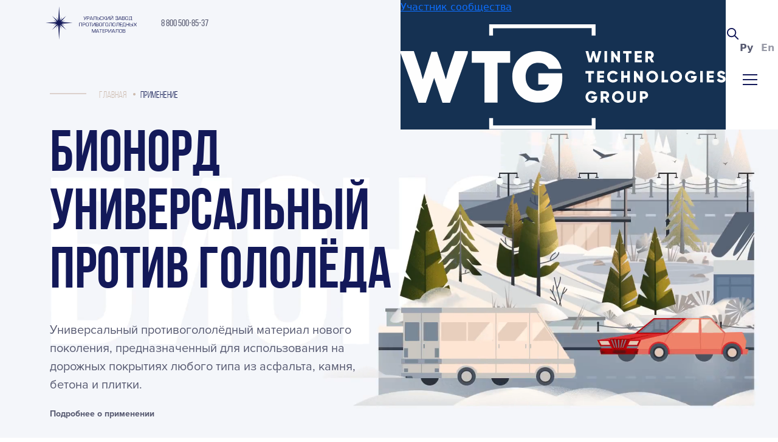

--- FILE ---
content_type: text/html; charset=UTF-8
request_url: https://uzpm.ru/
body_size: 126677
content:
    <!DOCTYPE html>
<html lang="ru"
      class="page-load">
    <head>
        <meta charset="UTF-8"/>
        <meta name="yandex-verification"
              content="6cd9a9ebfe50185d"/>
		<meta name="yandex-verification" content="a9a0d6b651ffa9e8" />
		<meta name="yandex-verification" content="5aa7217dbe50ce6c" />
		<meta name="yandex-verification" content="0f5dc1336a5343e3" />
		<meta name="yandex-verification" content="768304f5520123ac" />
		<meta name="yandex-verification" content="a3228f337972522b" />
		<meta name="yandex-verification" content="a4b63c36f5628f89" />
		<meta name="yandex-verification" content="62b922c42a4b6ec4" />
		<meta name="yandex-verification" content="2e252bf2edee5e80" />
		<meta name="yandex-verification" content="81e594a2ae39cd31" />
		<meta name="yandex-verification" content="43aaf7cb26369594" />
		<meta name="yandex-verification" content="4a2bf63887dbf4d6" />
		<meta name="yandex-verification" content="1d323950e3eb9217" />
		<meta name="yandex-verification" content="fa36737a960c7db3" />
		<meta name="yandex-verification" content="e386fd1bc8dd267a" />
		<meta name="yandex-verification" content="52bc3cf746b6ab3e" />

        <meta property="og:title" content="Купить противогололёдные [антигололёдные] реагенты | Поставки средств Бионорд по РФ (продажа оптом) — УЗПМ, Пермь" />
<!--        <meta property="og:description" content="❅❅❅❅❅ УЗПМ предлагает купить противогололедные материалы и антигололедные средства Бионорд. Производство и оптовые поставки реагентов нового поколения по РФ. Пермь, Москва" />-->
        <meta property="og:image" content="https://uzpm.ru/images/og_logo.png" />
        <meta property="og:image:type" content="image/png" />
        <meta property="og:image:width" content="1200" />
        <meta property="og:image:height" content="630" />
        <link rel="image_src" href="https://uzpm.ru/images/og_logo.png">

                	<!-- Yandex.Metrika counter(13164571) -->
            <script type="text/javascript" >
               (function(m,e,t,r,i,k,a){m[i]=m[i]||function(){(m[i].a=m[i].a||[]).push(arguments)};
               m[i].l=1*new Date();k=e.createElement(t),a=e.getElementsByTagName(t)[0],k.async=1,k.src=r,a.parentNode.insertBefore(k,a)})
               (window, document, "script", "https://mc.yandex.ru/metrika/tag.js", "ym");

               ym(13164571, "init", {
                    clickmap:true,
                    trackLinks:true,
                    accurateTrackBounce:true,
                    webvisor:true
               });
            </script>
            <noscript><div><img src="https://mc.yandex.ru/watch/13164571" style="position:absolute; left:-9999px;" alt="" /></div></noscript>
            <!-- /Yandex.Metrika counter -->
        
        <meta name="description" content="❅❅❅❅❅ Ural Plant of Deicing Materials (UPDM). Official website. English version. Пермь" />
<script>if(!window.BX)window.BX={};if(!window.BX.message)window.BX.message=function(mess){if(typeof mess==='object'){for(let i in mess) {BX.message[i]=mess[i];} return true;}};</script>
<script>(window.BX||top.BX).message({"JS_CORE_LOADING":"Загрузка...","JS_CORE_NO_DATA":"- Нет данных -","JS_CORE_WINDOW_CLOSE":"Закрыть","JS_CORE_WINDOW_EXPAND":"Развернуть","JS_CORE_WINDOW_NARROW":"Свернуть в окно","JS_CORE_WINDOW_SAVE":"Сохранить","JS_CORE_WINDOW_CANCEL":"Отменить","JS_CORE_WINDOW_CONTINUE":"Продолжить","JS_CORE_H":"ч","JS_CORE_M":"м","JS_CORE_S":"с","JSADM_AI_HIDE_EXTRA":"Скрыть лишние","JSADM_AI_ALL_NOTIF":"Показать все","JSADM_AUTH_REQ":"Требуется авторизация!","JS_CORE_WINDOW_AUTH":"Войти","JS_CORE_IMAGE_FULL":"Полный размер"});</script>

<script src="/bitrix/js/main/core/core.min.js?1728483913225181"></script>

<script>BX.Runtime.registerExtension({"name":"main.core","namespace":"BX","loaded":true});</script>
<script>BX.setJSList(["\/bitrix\/js\/main\/core\/core_ajax.js","\/bitrix\/js\/main\/core\/core_promise.js","\/bitrix\/js\/main\/polyfill\/promise\/js\/promise.js","\/bitrix\/js\/main\/loadext\/loadext.js","\/bitrix\/js\/main\/loadext\/extension.js","\/bitrix\/js\/main\/polyfill\/promise\/js\/promise.js","\/bitrix\/js\/main\/polyfill\/find\/js\/find.js","\/bitrix\/js\/main\/polyfill\/includes\/js\/includes.js","\/bitrix\/js\/main\/polyfill\/matches\/js\/matches.js","\/bitrix\/js\/ui\/polyfill\/closest\/js\/closest.js","\/bitrix\/js\/main\/polyfill\/fill\/main.polyfill.fill.js","\/bitrix\/js\/main\/polyfill\/find\/js\/find.js","\/bitrix\/js\/main\/polyfill\/matches\/js\/matches.js","\/bitrix\/js\/main\/polyfill\/core\/dist\/polyfill.bundle.js","\/bitrix\/js\/main\/core\/core.js","\/bitrix\/js\/main\/polyfill\/intersectionobserver\/js\/intersectionobserver.js","\/bitrix\/js\/main\/lazyload\/dist\/lazyload.bundle.js","\/bitrix\/js\/main\/polyfill\/core\/dist\/polyfill.bundle.js","\/bitrix\/js\/main\/parambag\/dist\/parambag.bundle.js"]);
</script>
<script>(window.BX||top.BX).message({"LANGUAGE_ID":"ru","FORMAT_DATE":"DD.MM.YYYY","FORMAT_DATETIME":"DD.MM.YYYY HH:MI:SS","COOKIE_PREFIX":"BITRIX_SM","SERVER_TZ_OFFSET":"10800","UTF_MODE":"Y","SITE_ID":"s1","SITE_DIR":"\/","USER_ID":"","SERVER_TIME":1768952491,"USER_TZ_OFFSET":0,"USER_TZ_AUTO":"Y","bitrix_sessid":"a39457c805cf5588cd8ea53f55509d2e"});</script>


<script>BX.setJSList(["\/local\/assets\/js\/ya_captcha.js","\/local\/components\/local\/search\/templates\/popup\/script.js"]);</script>
<link rel="canonical" href="https://uzpm.ru/">
<link rel="alternate" hreflang="ru" href="https://uzpm.ru/">
<link rel="alternate" hreflang="en" href="https://en.uzpm.ru/">
<link rel="alternate" hreflang="x-default" href="https://uzpm.ru/">



<script  src="/bitrix/cache/js/s1/main/template_a5c4ac517c6b82214f0df4a9589b8a59/template_a5c4ac517c6b82214f0df4a9589b8a59_v1.js?17599205227093"></script>
<script>var _ba = _ba || []; _ba.push(["aid", "2ec5df0b21ed01c3532677818ed7e639"]); _ba.push(["host", "uzpm.ru"]); (function() {var ba = document.createElement("script"); ba.type = "text/javascript"; ba.async = true;ba.src = (document.location.protocol == "https:" ? "https://" : "http://") + "bitrix.info/ba.js";var s = document.getElementsByTagName("script")[0];s.parentNode.insertBefore(ba, s);})();</script>


        <title>Купить противогололёдные [антигололёдные] реагенты | Поставки средств Бионорд по РФ (продажа оптом) — УЗПМ, Пермь</title>
        <!-- -->
<meta http-equiv="X-UA-Compatible" content="IE=edge">
<meta name="viewport" content="initial-scale=1">
<meta name="theme-color" content="#f3f2f5">
<!-- <link rel="manifest" href="/manifest.json"> -->
<script src="https://ajax.googleapis.com/ajax/libs/jquery/3.2.1/jquery.min.js"></script>
<script src="https://api-maps.yandex.ru/2.1/?apikey=06d06400-6f16-4db6-a5fd-ea33b78e86c4&lang=ru_RU" defer></script>

<link rel='stylesheet' href='/css/common.33f20022.css'><link rel='stylesheet' data-lazy-css data-href=/css/about.b652e0e6.css /><link rel='stylesheet' data-lazy-css data-href=/css/company.ef8fec04.css /><link rel='stylesheet' href=/css/index.20848710.css /><link rel='stylesheet' data-lazy-css data-href=/css/catalog.4356f615.css /><link rel='stylesheet' data-lazy-css data-href=/css/vacancies.13b84b2f.css /><link rel='stylesheet' data-lazy-css data-href=/css/clients.e95ce169.css /><link rel='stylesheet' data-lazy-css data-href=/css/inner-contacts.c4fc9236.css /><link rel='stylesheet' data-lazy-css data-href=/css/suppliers.238d48f5.css /><link rel='stylesheet' data-lazy-css data-href=/css/contacts.749642e0.css />

        <script src="/include/um.js"
                defer=""></script>
        <script src="/include/ck.js"
                defer=""></script>
        <script src="/include/jquery.mask.min.js"
                defer=""></script>
        <script src="//yastatic.net/es5-shims/0.0.2/es5-shims.min.js"></script>
        <script src="//yastatic.net/share2/share.js"></script>
        <link rel="stylesheet"
              href="/include/um.css">
        <link rel="stylesheet"
              href="/include/ck.css">
        <link rel="stylesheet"
              href="/include/ck.css">
        <link rel="stylesheet"
              href="/include/register-auto/register-auto.css">
        <link rel="stylesheet" href="/local/assets/css/search.css?v=">
        <link rel="stylesheet"
              href="/local/assets/css/cookie.css">
                <link rel="stylesheet" href="/local/assets/css/custom.css?v=1752150734">

        <link rel="stylesheet" href="/bitrix/components/bitrix/main.userconsent.request/templates/.default/user_consent.min.css">


        <!-- VK Pixel Code -->
        <script type="text/javascript">!function(){var t=document.createElement("script");t.type="text/javascript",t.async=!0,t.src="https://vk.com/js/api/openapi.js?169",t.onload=function(){VK.Retargeting.Init("VK-RTRG-1178441-cIHMt"),VK.Retargeting.Hit()},document.head.appendChild(t)}();</script><noscript><img src="https://vk.com/rtrg?p=VK-RTRG-1178441-cIHMt" style="position:fixed; left:-999px;" alt=""/></noscript>
        <!-- End VK Pixel Code -->

        
        <script
                src="https://smartcaptcha.yandexcloud.net/captcha.js?render=onload"
                defer
        ></script>

    </head>



<body class="start-animation start-animation--opacity " data-index="">

<script src="/js/common_a6b4ccab2.js" defer=""></script>
<div class="preloader">
    <div class="preloader__overflow">
        <div class="preloader__position">
            <div class="preloader__bg"></div>
            <img class="preloader__img" data-src="bionord" alt="">
        </div>
    </div>
</div>

<header class="header header--animation">
    <div class="header-row">
    <div class="left-top">
        <div class="left-top-logo"><a href="/"><img data-src="logo" alt=""></a></div>
        <div class="left-top__links">
<!--        <div class=""><a target="_blank" class="left-top-is-link section-text link" href="https://bionord.store/"rel=’nofollow’></noindex>--><!--</a></div>-->
        <div class="">
                             <a class="left-top-phone section-text link" href="tel:88005008537">8 800 500-85-37</a>
                    </div>
            </div>
    </div>
    
    <menu class="top-menu">
        <!--noindex--><a href="https://wtg-group.com" rel="nofollow" target="_blank"><!--/noindex-->
            <div class="header-wtg__row" style="background-color: #153152;">
                <div class="header-block-logo">
                    <p class="header__title">Участник сообщества</p>
                    <img class="header__logo" src="/img/WTG_-__.svg" alt="Wtg-group" title="Wtg-group">
                </div>
            </div>
        </a>
        <div class="top-meni__list">
                            <a href="/catalog/" class="top-menu__link ">
                    Продукция                </a>
                            <a href="/company/" class="top-menu__link ">
                    Компания                </a>
                            <a href="/dealers/" class="top-menu__link ">
                    Наши дилеры                </a>
                            <a href="/contacts/" class="top-menu__link ">
                    Контакты                </a>
                            <a href="/press-center/" class="top-menu__link ">
                    Пресс-центр                </a>
            

            
<style>
    .popup_search-overlay {
        display: block;
        position: fixed;
        z-index: 9998;
        top: 0;
        right: 0;
        bottom: 0;
        left: 0;
        width: 100%;
        height: 100%;
        background: rgba(0, 0, 0, 0.34);
    }
    .popup_search {
        position: absolute;
        top: 0;
        left: 0;
        width: 100%;
        z-index: 9999;
    }
    .popup_search--form-open {
        cursor: pointer;
    }
    .popup_search svg {
        cursor: pointer;
    }

    .popup_search--wrapper {
        background-color: white;
        width: 100%;
        height: 100px;
    }

    .popup_search--container {
        max-width: 1344px;
        margin: 0 auto;
        padding: 25px 0;
        display: flex;
        align-items: center;
        justify-content: space-between;
        gap: 17px;
    }
    .popup_search--form {
        display: flex;
        gap: 20px;
        border: 1px solid rgb(19 25 89 / 9%);
        padding: 13px;
        border-radius: 2px;
        flex: 1;
    }
    .popup_search--wrapper label {
        width: 100%;
    }
    .popup_search--form button {
        border: none;
        background: transparent;
    }
    .popup_search--wrapper .popup_search--input {
        width: 100%;
        border: none;
    }
    .popup_search--wrapper .popup_search--input:focus {
        outline: none;
        box-shadow: none;
    }

    .popup_search--result {
        background-color: white;
    }
    .popup_search--items {
        max-height: 400px;
        overflow-y: auto;
    }
    .popup_search--item {
        padding: 24px 0;
        font-size: 16px;
        border-top: 1px rgb(19 25 89 / 9%) solid;
    }
    .popup_search--item a {
        text-decoration: none;
        color: black;
        transition: .1s;

        display: flex;
        align-items: center;
    }
    .popup_search--item a:hover {
        color: rgb(19 25 89);
    }
    .popup_search--all {
        border-top: 1px rgb(19 25 89 / 9%) solid;
        padding: 24px 0;
    }

    .popup_search--item-container {
        max-width: 1344px;
        margin: 0 auto;
    }
    .popup_search--show-all {
        background-color: rgb(19 25 89);
        border: none;
        border-radius: 2px;
        color: white;
        padding: 10px;
        text-decoration: none;
    }

    .popup_search--item-img {
        margin-right: 15px;
    }
    .popup_search--item-img img {
        max-width: 100px;
        max-height: 50px;
    }
    @media (max-height: 1440px) {
        .popup_search--wrapper {
            padding: 0 25px;
        }
        .popup_search--item-container {
            padding: 0 25px;
        }
    }
</style>

<div class="popup_search--form-open">
    <svg width="23px" height="23px" viewBox="0 0 24 24" fill="none" xmlns="http://www.w3.org/2000/svg">
        <path d="M14.9536 14.9458L21 21M17 10C17 13.866 13.866 17 10 17C6.13401 17 3 13.866 3 10C3 6.13401 6.13401 3 10 3C13.866 3 17 6.13401 17 10Z" stroke="#131959" stroke-width="2" stroke-linecap="round" stroke-linejoin="round"/>
    </svg>
</div>

            <div class="language">
                <a href="//uzpm.ru/" class="ru87 language__item _is-active">Ру</a>
                <a href="//en.uzpm.ru/" class="en87 language__item ">En</a>
            </div>
            <div class="phone_number_mobile">
                <a class="left-top-phone section-text link phone_number" href="tel:88005008537">8 800 500-85-37</a>
            </div>
            <div class="burger">
                <div class="burger__btn">
                    <span></span>
                    <span></span>
                    <span></span>
                    <span></span>
                    <span></span>
                    <span></span>
                </div>
            </div>
        </div>
    </menu>
    </div>
    <link rel="stylesheet" href="/local/assets/css/style_new.css">
</header>

<div class="main-menu">
    <div class="layout-grid">
        <div class="layout-grid__inner specialgrid">
             <aside class="layout-grid__cell--span-4">
                 <div class="main-menu__left-side">

<!--                    <div><a href="https://www.facebook.com/Уральский-завод-противогололедных-материалов-360776330659368/" target="_blank" rel="nofollow noopener" class="link link-text">Facebook</a></div>-->
                    <div><a href="https://vk.com/uzpmgroup" target="_blank" rel="nofollow noopener" class="link link-text">VK</a></div>
                    <div><a href="https://rutube.ru/channel/45448868/" target="_blank" rel="nofollow noopener" class="link link-text">Rutube</a></div>
                    <div><a href="https://t.me/uzpmzavod" target="_blank" rel="nofollow noopener" class="link link-text">Telegram</a></div>
                    <div><a href="https://clck.ru/eK8pp" target="_blank" rel="nofollow noopener" class="link link-text">Dzen</a></div>
<!--                    <div><a href="https://www.instagram.com/uzpm.zavod/" target="_blank" rel="nofollow noopener" class="link link-text">Instagram</a></div>-->

                    <!-- <div>
                        <a href="https://www.instagram.com/uzpm.zavod/" target="_blank" class="link link-text">Instagram</a>
                    </div>
                    <div>
                        <a href="https://vk.com/uzpmgroup" target="_blank" class="link link-text">VK</a>
                    </div>
                    <div>
                        <a href="https://twitter.com/UZPM_zavod" target="_blank" class="link link-text">Twitter</a>
                    </div> -->
                   <!--  <div class='copyright'>                        <div>
                            <a target="_blank" href="//only.com.ru" class="only link">Design by <svg id="Layer_1" data-name="Layer 1" xmlns="http://www.w3.org/2000/svg" viewBox="0 0 97.29 18.4" width="97.29" height="18.4" style="margin-left: 10px; margin-top: 5px;">
                                    <defs>
                                        <style>
                                            .cls-1 {
                                                fill: #575756;
                                            }
                                        </style>
                                    </defs>
                                    <title>logo Only.digital</title>
                                    <g>
                                        <path d="M319.91,456.1c0,3.26-2,6.52-6.46,6.52s-6.48-3.19-6.48-6.5,2.12-6.64,6.48-6.64A6.26,6.26,0,0,1,319.91,456.1Zm-10.61.05c0.05,2.07,1.17,4.29,4.14,4.29s4.09-2.23,4.12-4.3-1.15-4.5-4.12-4.5S309.25,454,309.3,456.16Z" transform="translate(-306.96 -449.48)"/>
                                        <path d="M328,462.33v-4.65a2.12,2.12,0,0,0-2.14-2.38,2.34,2.34,0,0,0-2.27,2.48v4.54h-2.18v-8.89h2l0.14,1.21a4,4,0,0,1,2.92-1.33c2.09,0,3.76,1.57,3.76,4.36v4.66H328Z" transform="translate(-306.96 -449.48)"/>
                                        <path d="M334.29,449.75v12.59h-2.18V449.75h2.18Z" transform="translate(-306.96 -449.48)"/>
                                        <path d="M345.34,453.46L339.92,466h-2.41l1.66-3.85-3.55-8.73h2.56l1.35,3.83,0.85,2.5,0.92-2.45,1.62-3.89h2.43Z" transform="translate(-306.96 -449.48)"/>
                                        <path d="M349,461.2a1.3,1.3,0,0,1-2.59,0A1.3,1.3,0,0,1,349,461.2Z" transform="translate(-306.96 -449.48)"/>
                                        <path class="cls-1" d="M363.7,449.75v12.59h-2.05l-0.14-1.22a3.23,3.23,0,0,1-2.86,1.42,4.36,4.36,0,0,1-4.57-4.65,4.25,4.25,0,0,1,4.52-4.65,3.68,3.68,0,0,1,2.92,1.42v-4.92h2.2Zm-7.44,8.14a2.55,2.55,0,1,0,5.1,0,2.53,2.53,0,0,0-2.57-2.59A2.45,2.45,0,0,0,356.27,457.89Z" transform="translate(-306.96 -449.48)"/>
                                        <path class="cls-1" d="M368,451a1.3,1.3,0,0,1-2.59,0A1.3,1.3,0,0,1,368,451Zm-2.39,2.47v8.91h2.2v-8.91h-2.2Z" transform="translate(-306.96 -449.48)"/>
                                        <path class="cls-1" d="M376.75,452.56l1.62,1.22-1,1.26a3.78,3.78,0,0,1,.94,2.63,3.52,3.52,0,0,1-1.87,3.31,3,3,0,0,1,1.84,2.94c0,2.45-1.87,4-4.45,4s-4.5-1.57-4.5-4h2.18a2.09,2.09,0,0,0,2.32,1.91,2,2,0,0,0,2.25-1.91c0-1.22-1.15-1.78-2.25-1.78a4.15,4.15,0,0,1-4.5-4.47,4.33,4.33,0,0,1,4.5-4.5,3.54,3.54,0,0,1,2,.5Zm-5.24,5.11a2.32,2.32,0,1,0,4.63,0A2.32,2.32,0,1,0,371.51,457.67Z" transform="translate(-306.96 -449.48)"/>
                                        <path class="cls-1" d="M382.11,451a1.3,1.3,0,0,1-2.59,0A1.3,1.3,0,0,1,382.11,451Zm-2.39,2.47v8.91h2.2v-8.91h-2.2Z" transform="translate(-306.96 -449.48)"/>
                                        <path class="cls-1" d="M387,451v2.52h2.45v1.89H387v3.84a1.1,1.1,0,0,0,1.15,1.26,2.51,2.51,0,0,0,1intms456.06-.27l0.61,1.87a4.91,4.91,0,0,1-1.82.38c-1.93.07-3.19-1-3.19-3.24v-3.84h-1.66v-1.89h1.66v-2.29Z" transform="translate(-306.96 -449.48)"/>
                                        <path class="cls-1" d="M398.12,453.46h2.11v8.88h-2.07L398,461a3.37,3.37,0,0,1-2.88,1.57c-2.63,0-4.57-1.6-4.57-4.72a4.32,4.32,0,0,1,4.63-4.65,3.26,3.26,0,0,1,2.83,1.44Zm-5.33,4.43a2.54,2.54,0,0,0,2.63,2.7c3.46,0,3.46-5.38,0-5.38A2.53,2.53,0,0,0,392.79,457.89Z" transform="translate(-306.96 -449.48)"/>
                                        <path class="cls-1" d="M404.25,449.75v12.59h-2.18V449.75h2.18Z" transform="translate(-306.96 -449.48)"/>
                                    </g>
                                </svg></a>
                        </div>
                    </div> -->
                 </div>
             </aside>
            
<aside class="main-menu__right-side layout-grid__cell--span-8">
    <div class="layout-grid">
        <div class="layout-grid__inner specialgrid">
            <div class="main-menu__right-side--column layout-grid__cell--span-4">
                <ul class="first-level">
                    <li>
                        <a href="/"
                           class="link first-level__title">Продукция</a>
                    </li>
                    <li>
                        <div class="menu__arrow _openMenu"></div>
                        <a href="/catalog/"
                           class="link link-text">
                            <b>
Каталог продукции</b>
                        </a>
                                                <ul class="second-level">
                                                            <li>
                                    <a href="/catalog/bionord-universal/"
                                       class="link link-text">Бионорд Универсальный                                    </a>
                                </li>
                                                            <li>
                                    <a href="/catalog/bionord-universal-pro/"
                                       class="link link-text">Бионорд Универсальный PRO                                    </a>
                                </li>
                                                            <li>
                                    <a href="/catalog/bionord-ascents/"
                                       class="link link-text">Бионорд Подъёмы                                    </a>
                                </li>
                                                            <li>
                                    <a href="/catalog/bionord_zhidkii/"
                                       class="link link-text">Бионорд Жидкий                                    </a>
                                </li>
                                                            <li>
                                    <a href="/catalog/bionord-pavements/"
                                       class="link link-text">Бионорд Тротуары                                    </a>
                                </li>
                                                            <li>
                                    <a href="/catalog/bionord-bridges/"
                                       class="link link-text">Бионорд Мосты                                    </a>
                                </li>
                                                            <li>
                                    <a href="/catalog/bionord-s-dezinfitsiruyushchim-effektom/"
                                       class="link link-text">Бионорд Шампунь с дезинфицирующим эффектом                                    </a>
                                </li>
                                                            <li>
                                    <a href="/catalog/bionord-antipyl/"
                                       class="link link-text">Бионорд Антипыль                                    </a>
                                </li>
                                                            <li>
                                    <a href="/catalog/bionord-shampoo/"
                                       class="link link-text">Бионорд Шампунь                                    </a>
                                </li>
                                                            <li>
                                    <a href="/catalog/ekosol/"
                                       class="link link-text">Экосол                                    </a>
                                </li>
                                                            <li>
                                    <a href="/catalog/bionord-extra/"
                                       class="link link-text">Бионорд Экстра                                    </a>
                                </li>
                                                            <li>
                                    <a href="/catalog/sol/"
                                       class="link link-text">Соль сорт Экстра                                    </a>
                                </li>
                                                            <li>
                                    <a href="/catalog/vysshiy-sort/"
                                       class="link link-text">Соль сорт Высший                                    </a>
                                </li>
                                                            <li>
                                    <a href="/catalog/bionord-two-phase/"
                                       class="link link-text">Бионорд Двухфазный                                    </a>
                                </li>
                                                            <li>
                                    <a href="/catalog/bionord-no-ufrost/"
                                       class="link link-text">Бионорд Ноуфрост                                    </a>
                                </li>
                                                            <li>
                                    <a href="/catalog/bionord-avia/"
                                       class="link link-text">Бионорд Авиа Тип А                                    </a>
                                </li>
                                                            <li>
                                    <a href="/catalog/bionord-avia-tip-fn/"
                                       class="link link-text">Бионорд Авиа Тип ФН                                    </a>
                                </li>
                                                            <li>
                                    <a href="/catalog/bionord-avia-tip-f/"
                                       class="link link-text">Бионорд Авиа Тип Ф                                    </a>
                                </li>
                                                            <li>
                                    <a href="/catalog/bionord-avia-tip-fk/"
                                       class="link link-text">Бионорд Авиа Тип ФК                                    </a>
                                </li>
                                                            <li>
                                    <a href="/catalog/bionord-avia-tip-nkmm/"
                                       class="link link-text">Бионорд Авиа Тип НКММ                                    </a>
                                </li>
                                                            <li>
                                    <a href="/catalog/bionord-concentrate/"
                                       class="link link-text">Бионорд Концентрат                                    </a>
                                </li>
                                                            <li>
                                    <a href="/catalog/gidroksid-magniya/"
                                       class="link link-text"> Гидроксид магния                                    </a>
                                </li>
                                                            <li>
                                    <a href="/catalog/khlorid-kaltsiya/"
                                       class="link link-text">Хлорид кальция                                    </a>
                                </li>
                                                            <li>
                                    <a href="/catalog/formiat-natriya-granulirovannyy/"
                                       class="link link-text">Формиат натрия                                    </a>
                                </li>
                                                            <li>
                                    <a href="/catalog/khlorid-natriya/"
                                       class="link link-text">99,9% Хлорид натрия для электролиза                                    </a>
                                </li>
                                                            <li>
                                    <a href="/catalog/bionord-concrete/"
                                       class="link link-text">Бионорд Бетон                                    </a>
                                </li>
                                                            <li>
                                    <a href="/catalog/development-of-a-special-composition/"
                                       class="link link-text">Разработка Специальные составы                                    </a>
                                </li>
                                                            <li>
                                    <a href="/catalog/technicheskoe_obespechenie/"
                                       class="link link-text">Техническое обеспечение                                    </a>
                                </li>
                                                    </ul>
                                            </li>
                    <li>
                        <a href="/catalog/application/"
                           class="link link-text"><b>
Применение</b></a>
                    </li>
                    <li>
                        <a href="/single-granule/"
                           class="link link-text">
                            <b>
                                Единая гранула                            </b>
                        </a>
                    </li>
                </ul>
                <ul class="first-level first-level--inner first-level--hidden">
                    <li>
                        <a href="/company/"
                           class="link first-level__title">Компания</a>
                    </li>
                    <li>
                        <a href="/company/about/"
                           class="link link-text"><b>
О компании</b></a>
                    </li>
                    <li>
                        <a href="/company/awards/"
                           class="link link-text"><b>
Награды</b></a>
                    </li>
                    <li>
                        <a href="/company/management/"
                           class="link link-text">Руководство</a>
                    </li>
                    <li>
                        <a href="/company/vacancies/"
                           class="link link-text"><b>
Вакансии</b></a>
                    </li>
                    <li>
                        <a href="/company/tenders-and-procurement/"
                           class="link link-text"><b>
Аукционы и закупки</b></a>
                    </li>
                    <li>
                        <a href="/company/responsible/"
                           class="link link-text"><b>
Ответственность</b></a>
                        <ul class="second-level">
                            <li>
                                <a href="/company/responsible/partnership-and-sponsorship/"
                                   class="link link-text">
Партнерство и спонсорство</a>
                            </li>

                            <li>
                                <a href="/company/responsible/environmental_program/"
                                   class="link link-text">
Экологическая программа</a>
                            </li>
                            <li>
                                <a href="/company/responsible/public-activity/"
                                   class="link link-text">
Общественная деятельность</a>
                            </li>
                            <li>
                                <a href="/company/responsible/charity/"
                                   class="link link-text">
Благотворительность</a>
                            </li>
                        </ul>
                    </li>
                </ul>
            </div>
            <div class="main-menu__right-side--column layout-grid__cell--span-4 first-level-unhidden">
                <ul class="first-level">
                    <li>
                        <a href="/company/"
                           class="link first-level__title">Компания</a>
                    </li>
                    <li>
                        <a href="/company/about/"
                           class="link link-text"><b>
О компании</b></a>
                    </li>
                    <li>
                        <a href="/company/awards/"
                           class="link link-text"><b>
Награды</b></a>
                    </li>
                    <li>
                        <a href="/company/management/"
                           class="link link-text">Руководство</a>
                    </li>
                    <li>
                        <a href="/company/vacancies/"
                           class="link link-text"><b>
Вакансии</b></a>
                    </li>
                    <li>
                        <a href="/company/tenders-and-procurement/"
                           class="link link-text"><b>
Аукционы и закупки</b></a>
                    </li>
                    <li>
                        <a href="/company/responsible/"
                           class="link link-text"><b>
Ответственность</b></a>
                        <ul class="second-level">
                            <li>
                                <a href="/company/responsible/partnership-and-sponsorship/"
                                   class="link link-text">
Партнерство и спонсорство</a>
                            </li>
                            <li>
                                <a href="/company/responsible/environmental_program/"
                                   class="link link-text">
Экологическая программа</a>
                            </li>
                            <li>
                                <a href="/company/responsible/public-activity/"
                                   class="link link-text">
Общественная деятельность</a>
                            </li>
                            <li>
                                <a href="/company/responsible/charity/"
                                   class="link link-text">
Благотворительность</a>
                            </li>
                        </ul>
                    </li>
                </ul>
            </div>
            <div class="main-menu__right-side--column layout-grid__cell--span-4">

                <!--<ul class="first-level">
                    <li><a href="" class="link first-level__title"><b></b></a></li>
                    <li><a href="/for-customers/documentation/" class="link link-text"><b></b></a></li>
                </ul> -->
                <ul class="first-level ">
                    <li>
                        <a href="/for-customers/"
                           class="link first-level__title">
Клиентам</a>
                    </li>
                    <li>
                        <a href="/for-customers/documentation/"
                           class="link link-text"><b>
Документация</b></a>
                    </li>
                    <li>
                        <a href="/for-customers/question/"
                           class="link link-text">
Вопрос-ответ</a>
                    </li>
                </ul>
                <ul class="first-level first-level--inner">
                    <li>
                        <a href="/contacts/"
                           class="link first-level__title">
Контакты</a>
                    </li>
                    <li>
                        <a href="/contacts/general/"
                           class="link link-text"><b>
Основные контакты</b></a>
                    </li>
                    <li>
                        <a href="/contacts/dealers/"
                           class="link link-text"><b>
Наши дилеры</b></a>
                    </li>
                    <li>
                        <a href="/contacts/cooperation/"
                           class="link link-text"><b>
Сотрудничество</b></a>
                    </li>
                                                            <li style="margin-top: 10px;">
                            <div class="contact layout-grid__cell layout-grid__cell--span-4-desktop">
                                <!--noindex-->
                                <div class="get-distrib tab get-docs">
                                    <a class="link link-text" onclick="ga('send', 'pageview', '/virtual/cnt89');yaCounter13164571.reachGoal('_blank');console.log('_blank');" data-form="#get-distrib-form" href="#">Стать дистрибьютором</a>
                                </div>
                                <!--/noindex-->
                            </div>
                    </li>
                                                        </ul>
                <ul class="first-level first-level--inner">
                    <li>
                        <a href="/press-center/"
                           class="link first-level__title">
Пресс-центр</a>
                    </li>
                                        <li>
                        <a href="/press-center/media/"
                           class="link link-text"><b>СМИ о нас</b></a>
                    </li>
                    <li>
                        <a href="/press-center/articles/"
                           class="link link-text"><b>Статьи</b></a>
                    </li>
                                    </ul>
            </div>
        </div>
    </div>
</aside>
         </div>
     </div>
</div>

<aside class="navigation navigation-first-show fixed">
    <div class="navigation__wrapper">



        <ul class="navigation__first-level"> </ul>






			<div class="goEmail" style="display:none">
				<a rel="nofollow" target="_blank" href="mailto:pr@uzpm.ru">Связаться с пресс-службой @</a>			</div>
    </div>
</aside>

<div id="barba-wrapper">

<div class="barba-container" data-namespace="index">
    <section data-main-slider class="first-page-animation">
        <div class="main-slider">
            <div class="section section--main">
                <div class="container container--first-screen">
                    <div class="bread14">
					<div class="line_block"></div>
                    <div class="bread_block" itemscope itemtype="http://schema.org/BreadcrumbList" >
			<span itemscope itemprop="itemListElement" itemtype="http://schema.org/ListItem">
				<a itemprop="item" id="breadcrumb-1" href="/" class="bread7">
					<span itemprop="name">Главная</span>
				</a>
				<meta itemprop="position" content="2">
			</span><span itemscope itemprop="itemListElement" itemtype="http://schema.org/ListItem">
			<span itemscope  id="breadcrumb-2" itemtype="http://schema.org/Thing" itemprop="item"  >
				<span itemprop="name" class="last_bread">Применение</span>
			</span>
			<meta itemprop="position" content="3">
		</span></div></div>                    <div class="title1 wrapper-animation title1--animation title1--margin">
                        <div class="main-slider-titles slider-nav" data-main-slider-titles>
                            <div>
                                <span>
                                    <a class="special-links main-title"
                                       href="/catalog/bionord-universal/">БИОНОРД УНИВЕРСАЛЬНЫЙ <br>против гололёда</a>
                                </span>
                            </div>
                            <div>
                                <span>
                                    <a class="special-links main-title"
                                       href="/catalog/bionord-pavements/">БИОНОРД ТРОТУАРЫ <br>против гололёда</a>
                                </span>
                            </div>
                            <div>
                                <span>
                                    <a class="special-links main-title"
                                       href="/catalog/bionord-ascents/">БИОНОРД ПОДЪЁМЫ <br>против гололёда</a>
                                </span>
                            </div>
                            <div>
                                <span>
                                    <a class="special-links main-title"
                                       href="/catalog/bionord-bridges/">БИОНОРД МОСТЫ <br> против гололёда</a>
                                </span>
                            </div>
                        </div>
                    </div>
                    <div data-main-slider-applications class="main-slider-application slider-nav">
                        <div class="large-text large-text--animation large-text--margin">
                            <a
                                    class="special-links special-color"
                                    href="/catalog/bionord-universal/">Универсальный противогололёдный материал нового поколения, предназначенный для использования на дорожных покрытиях любого типа из асфальта, камня, бетона и плитки.                            </a>
                        </div>
                        <div class="large-text large-text--animation large-text--margin">
                            <a
                                    class="special-links special-color"
                                    href="/catalog/bionord-pavements/">Многокомпонентный реагент, позволяющий&nbsp;нейтрализовать зимнюю скользкость на территориях движения пешеходов и остановок общественного транспорта.
                            </a>
                        </div>

                        <div class="large-text large-text--animation large-text--margin">
                            <a
                                    class="special-links special-color"
                                    href="/catalog/bionord-ascents/">Противогололёдное решение, разработанное для обработки сложных участков дорожной цепи, спусков, подъёмов, эстакад. Реагент обеспечивает быстрое сцепление на покрытиях с различной степенью сложности.
                            </a>
                        </div>
                        <div class="large-text large-text--animation large-text--margin">
                            <a
                                    class="special-links special-color"
                                    href="/catalog/bionord-bridges/">Специально разработанный материал для антигололёдной обработки мостов, тоннелей и других объектов инженерной инфраструктуры. Обладает пониженной коррозионной активностью к металлическим конструкциям.
                            </a>
                        </div>
                    </div>
                    <div class="no-redirect" style="width:20%;"><a href="/catalog/application/"
                                                                   class="link link-text link--animation no-redirect">Подробнее о применении</a></div>
                    <div data-main-controls class="controls controls--animation controls--first-screen">
                        <a data-main-control-prev class="control control--prev">
                            <svg width="8" height="12" viewBox="0 0 7 10" xmlns="http://www.w3.org/2000/svg">
                                <path d="M6 0L1 5l5 5" fill="none" fill-rule="evenodd"/>
                            </svg>
                        </a>
                        <a data-main-control-next class="control control--next">
                            <svg width="8" height="12" viewBox="0 0 7 10" xmlns="http://www.w3.org/2000/svg">
                                <path d="M1 10l5-5-5-5" fill="none" fill-rule="evenodd"/>
                            </svg>
                        </a>
                    </div>
                    <div class="redirect-area"
                         style="position: absolute;width: 43vw;height: 63vh;left: 50%; cursor: pointer;"></div>
                </div>
                <div class="main-slider-pagination main-slider-pagination--animation">
                    <div class="page name-section" cr="1" data-main-page
                         data-of-link="1">Дороги</div>

                    <div class="page name-section" data-main-page data-of-link="2">Тротуары</div>

                    <div class="page name-section" data-main-page data-of-link="3">подъёмы</div>
                    <div class="page name-section" data-main-page data-of-link="4">Мосты</div>
                </div>
            </div>

                            <div class="main-slider__video">
                    <video class="main-slider__play main-slider__play--active" playsinline data-forw data-slider-video="main"
                           src="/vids/UZPM_ru.mp4"></video>
                    <video class="main-slider__play" playsinline data-rev data-slider-video="main"
                           src="/vids/UZPM_ru_rev.mp4"></video>
                    <video class="main-slider__play" playsinline autoplay muted data-single='0' src="/vids/UZPM_ru_01.mp4"></video>
                    <video class="main-slider__play" playsinline muted data-single='1' src="/vids/UZPM_ru_02.mp4"></video>
                    <video class="main-slider__play" playsinline muted data-single='2' src="/vids/UZPM_ru_03.mp4"></video>
                    <video class="main-slider__play" playsinline muted data-single='3' src="/vids/UZPM_ru_04.mp4"></video>
                    <video class="main-slider__play" playsinline muted data-single='4' src="/vids/UZPM_ru_rev_03.mp4"></video>
                    <video class="main-slider__play" playsinline muted data-single='5' src="/vids/UZPM_ru_rev_02.mp4"></video>
                    <video class="main-slider__play" playsinline muted data-single='6' src="/vids/UZPM_ru_rev_01.mp4"></video>
                </div>
            
            <!--  <div class="main-slider__video" >
                 <video class="main-slider__play main-slider__play--active" data-forw data-slider-video="main" src="/upload/video/main.mp4"></video>
                 <video class="main-slider__play" data-slider-video="main" data-rev src="/upload/video/main-rev.mp4"></video>
                 <video class="main-slider__play" autoplay muted data-single='0' src="/upload/video/part_01.mp4"></video>
                 <video class="main-slider__play" data-single='1' src="/upload/video/part_02.mp4"></video>
                 <video class="main-slider__play" data-single='2' src="/upload/video/part_03.mp4"></video>
                 <video class="main-slider__play" data-single='3' src="/upload/video/part_04.mp4"></video>
             </div> -->


        </div>
    </section>
    
    <!--Блок: О компании-->
        <section class="section second-screen b-main__section">
        <div class="container">
            <div class="">
                <div class="second-screen--top-title title1--offset-bottom">
                    <div class="name-section name-section--style" data-anim-opacity="" style="">
                        Компания                    </div>
                    <div class="title1 wrapper-animation text-center">
                        <div>
                            <h1 data-title-text="" style="opacity: 1; transform: matrix(1, 0, 0, 1, 0, 0);">
                                Компания                            </h1>
                        </div>
                    </div>
                </div>

                <div class="large-text large-text--second-screen text-center" data-anim-opacity="" style="">
                    <p style="font-size: 18px;">
                        Уральский завод противогололедных материалов — крупнейший в России
    производитель современных многокомпонентных экологичных противогололедных материалов.
    Продукция УЗПМ предназначена для зимнего и межсезонного обслуживания
    городских дорог и тротуаров, аэропортов и других инфраструктурных объектов.                    </p>
                </div>

                <div class="link--second-screen text-center" data-anim-opacity="" style="">
                    <a href="/company/" class="link link-text">
                        Подробнее о компании                    </a>
                </div>
            </div>
        </div>
    </section>
    <!--/Блок: О компании-->





    <!--Блок: Новости-->
            <section class="section section--indent second-screen data77 b-news__section">
            <div class="container">
                <div class="name-section name-section--style drt" data-anim-opacity="" style="">
                    Новости                </div>
                <div class="data78 _newsSlider">
                                            <div class="data78__item">
                            <a class="ffr1" href="/press-center/news/ilya-averbukh-provel-eksklyuzivnyy-master-klass-na-bionordkatke/"
                               style="background: url(/upload/iblock/141/jvcfck1pm0dikkhc50qsq1b1p30tai4b.jpg);">
                                <div class="text15">
                                    Илья Авербух провел эксклюзивный мастер-класс на БионордКатке                                </div>
                            </a>
                        </div>

                                            <div class="data78__item">
                            <a class="ffr1" href="/press-center/news/bionordkatok-v-permi-za-novogodnie-prazdniki-posetili-bolee-pyatnadtsati-tysyach-gostey/"
                               style="background: url(/upload/iblock/083/sulqskv8qf7m5vgizgo6ctqfs56b48cp.jpg);">
                                <div class="text15">
                                    БионордКаток в Перми за новогодние праздники посетили более пятнадцати тысяч гостей                                </div>
                            </a>
                        </div>

                                            <div class="data78__item">
                            <a class="ffr1" href="/press-center/news/uzpm-organizoval-novogodnie-prazdniki-dlya-detey-sotrudnikov-v-trekh-gorodakh/"
                               style="background: url(/upload/iblock/e29/g73dm2mo42zv85i6yyz768485bv93jgx.jpg);">
                                <div class="text15">
                                    УЗПМ организовал новогодние праздники для детей сотрудников в трех городах                                </div>
                            </a>
                        </div>

                                    </div>
            </div>
        </section>
        <!--/Блок: Новости-->





    <section class="section section--indent second-screen section__products" data-section-animation="first">
        <div class="container">
            <div class="second-screen--top">
                <div class="second-screen--top-title title1--offset-bottom">
                    <div class="name-section name-section--style" data-anim-opacity>Продукты</div>
                    <div class="title1 wrapper-animation text-center">
                        <div><h2 class="h245"data-title-text>Продукция</h2></div>
                    </div>
                </div>
                <div class="large-text large-text--second-screen text-center"
                     data-anim-opacity><p style="font-size: 18px;">
	 В продаже антигололёдные реагенты для борьбы со скользкостью дорог, мостов, тротуаров от УЗПМ — крупнейшего российского производителя современных антигололёдных материалов с дилерскими центрами на территории Российской Федерации и за её пределами. Многокомпонентные противогололёдные реагенты БИОНОРД — инновационные и уникальные средства отечественного производства, созданные с учетом современного мирового опыта применения ПГМ. Уральский завод противогололёдных материалов осуществляет производство эффективных средств для борьбы с гололёдом и их поставку на территории РФ, Казахстана, Беларуси, Норвегии и стран ЕС.
</p></div>
                <div class="link--second-screen text-center" data-anim-opacity>
                    <a href="/catalog/" class="link link-text"><span style="color: #2f3192;"><b><u>Перейти в каталог продукции</u></b></span></a>
                </div>
            </div>
            <div class="layout-grid">
    <div class="layout-grid__inner blocks">
                    <a href="/catalog/bionord-universal/" data-anim-block class="block layout-grid__cell layout-grid__cell--span-8-tablet">
                <div class="block--position">
                    <div class="block-text block-bionord product-icon-container">Бионорд
                                                    <span class="block-text__copyright">&reg;</span>
                        												<div class="product-icon"><img src='/upload/iblock/e1f/e1f7a164c4ae32c901df94a9e3885879.svg' alt='Бионорд Универсальный' /></div>
												</div>
                    <div class="block-text block-text--bold block-title">Универсальный</div>
                    <div class="block-desc">Работает на всех типах дорог до -30, снижает число ДТП на 15-30% по данным stat.gibdd.ru</div>
                </div>
            </a>
                    <a href="/catalog/bionord-universal-pro/" data-anim-block class="block layout-grid__cell layout-grid__cell--span-8-tablet">
                <div class="block--position">
                    <div class="block-text block-bionord product-icon-container">Бионорд
                                                    <span class="block-text__copyright">&reg;</span>
                        												</div>
                    <div class="block-text block-text--bold block-title">Универсальный PRO</div>
                    <div class="block-desc">Сбалансированный&amp;nbsp;противогололёдный реагент пролонгированного действия</div>
                </div>
            </a>
                    <a href="/catalog/bionord-ascents/" data-anim-block class="block layout-grid__cell layout-grid__cell--span-8-tablet">
                <div class="block--position">
                    <div class="block-text block-bionord product-icon-container">Бионорд
                                                    <span class="block-text__copyright">&reg;</span>
                        												<div class="product-icon"><img src='/upload/iblock/ada/ada470ecf40cbf89ffb6bad7da19c6a1.svg' alt='Бионорд Подъёмы' /></div>
												</div>
                    <div class="block-text block-text--bold block-title">Подъёмы</div>
                    <div class="block-desc">Для сложного рельефа, быстрое сцепление колёс с дорогой, пролонгированный антискользящий эффект</div>
                </div>
            </a>
                                    <a href="/catalog/bionord_zhidkii/" data-anim-block class="block block__mini layout-grid__cell--span-3 layout-grid__cell--span-4-tablet">
                        <div class="block--position">
                            <div class="block-text block-bionord product-icon-container">Бионорд
                                                                    <span class="block-text__copyright">&reg;</span>
                                        						                            </div>
                            <div class="block-text block-text--bold block-title">Жидкий</div>
                            <div class="block-desc">
                                ГОСТ Р 58427-2020. Минимальное воздействие на окружающую среду в сравнении с солью и ее растворами
                            </div>
                        </div>
                    </a>
                                    <a href="/catalog/bionord-pavements/" data-anim-block class="block block__mini layout-grid__cell--span-3 layout-grid__cell--span-4-tablet">
                        <div class="block--position">
                            <div class="block-text block-bionord product-icon-container">Бионорд
                                                                    <span class="block-text__copyright">&reg;</span>
                                        						        						<div class="product-icon"><img src='/upload/iblock/918/918a0192daa81a2f7ba90d798436cd77.svg' alt='Бионорд Тротуары' /></div>
        						                            </div>
                            <div class="block-text block-text--bold block-title">Тротуары</div>
                            <div class="block-desc">
                                Для пешеходных зон, безопасен для обуви и почвы, снижает травматизм
                            </div>
                        </div>
                    </a>
                                    <a href="/catalog/bionord-bridges/" data-anim-block class="block block__mini layout-grid__cell--span-3 layout-grid__cell--span-4-tablet">
                        <div class="block--position">
                            <div class="block-text block-bionord product-icon-container">Бионорд
                                                                    <span class="block-text__copyright">&reg;</span>
                                        						        						<div class="product-icon"><img src='/upload/iblock/458/4581321e7c8887b5b605e9f905c040cc.svg' alt='Бионорд Мосты' /></div>
        						                            </div>
                            <div class="block-text block-text--bold block-title">Мосты</div>
                            <div class="block-desc">
                                Для мостов эстакад и тоннелей, не разрушает металлические и бетонные конструкции
                            </div>
                        </div>
                    </a>
                                    <a href="/catalog/bionord-s-dezinfitsiruyushchim-effektom/" data-anim-block class="block block__mini layout-grid__cell--span-3 layout-grid__cell--span-4-tablet">
                        <div class="block--position">
                            <div class="block-text block-bionord product-icon-container">Бионорд
                                                                    <span class="block-text__copyright">&reg;</span>
                                        						        						<div class="product-icon"><img src='/upload/iblock/b7c/b7c570b926c5dd7a46be98de71f288e3.svg' alt='Бионорд Шампунь с дезинфицирующим эффектом' /></div>
        						                            </div>
                            <div class="block-text block-text--bold block-title">Шампунь с дезинфицирующим эффектом</div>
                            <div class="block-desc">
                                Обеззараживает любые поверхности
                            </div>
                        </div>
                    </a>
                                    <a href="/catalog/bionord-shampoo/" data-anim-block class="block block__mini layout-grid__cell--span-3 layout-grid__cell--span-4-tablet">
                        <div class="block--position">
                            <div class="block-text block-bionord product-icon-container">Бионорд
                                                                    <span class="block-text__copyright">&reg;</span>
                                        						        						<div class="product-icon"><img src='/upload/iblock/5ed/5ed395eb69f6138be401657d7cc6f40e.svg' alt='Бионорд Шампунь' /></div>
        						                            </div>
                            <div class="block-text block-text--bold block-title">Шампунь</div>
                            <div class="block-desc">
                                Отмывает бензин и масло, для мытья дорожных покрытий
                            </div>
                        </div>
                    </a>
                                    <a href="/catalog/ekosol/" data-anim-block class="block block__mini layout-grid__cell--span-3 layout-grid__cell--span-4-tablet">
                        <div class="block--position">
                            <div class="block-text block-bionord product-icon-container">Экосол
                                                                    <span class="block-text__copyright">&reg;</span>
                                        						        						<div class="product-icon"><img src='/upload/iblock/796/79611f721903df903eeb8a83b8dc8812.svg' alt='Экосол ' /></div>
        						                            </div>
                            <div class="block-text block-text--bold block-title"></div>
                            <div class="block-desc">
                                Эффективный и экономичный материал для внегородских&amp;nbsp;дорог
                            </div>
                        </div>
                    </a>
                                    <a href="/catalog/bionord-extra/" data-anim-block class="block block__mini layout-grid__cell--span-3 layout-grid__cell--span-4-tablet">
                        <div class="block--position">
                            <div class="block-text block-bionord product-icon-container">Бионорд
                                                                    <span class="block-text__copyright">&reg;</span>
                                        						        						<div class="product-icon"><img src='/upload/iblock/b3e/b3e7f518c5c2efb2334050643ececf4d.svg' alt='Бионорд Экстра' /></div>
        						                            </div>
                            <div class="block-text block-text--bold block-title">Экстра</div>
                            <div class="block-desc">
                                Для экстремальных температур
                            </div>
                        </div>
                    </a>
                    </div>
<!--
     <div class="layout-grid__inner blocks blocks--mini block--mini-offset">
                    <a href="/catalog/bionord_zhidkii/" data-anim-block class="block layout-grid__cell--span-3 layout-grid__cell--span-4-tablet">
                <div class="block--position">
                    <div class="block-text block-bionord product-icon-container">Бионорд
                                                    <span class="block-text__copyright">&reg;</span>
                        						                    </div>
                    <div class="block-text block-text--bold block-title">Жидкий</div>
                    <div class="block-desc">
                        ГОСТ Р 58427-2020. Минимальное воздействие на окружающую среду в сравнении с солью и ее растворами
                    </div>
                </div>
            </a>
                    <a href="/catalog/bionord-pavements/" data-anim-block class="block layout-grid__cell--span-3 layout-grid__cell--span-4-tablet">
                <div class="block--position">
                    <div class="block-text block-bionord product-icon-container">Бионорд
                                                    <span class="block-text__copyright">&reg;</span>
                        												<div class="product-icon"><img src='/upload/iblock/918/918a0192daa81a2f7ba90d798436cd77.svg' alt='Бионорд Тротуары' /></div>
						                    </div>
                    <div class="block-text block-text--bold block-title">Тротуары</div>
                    <div class="block-desc">
                        Для пешеходных зон, безопасен для обуви и почвы, снижает травматизм
                    </div>
                </div>
            </a>
                    <a href="/catalog/bionord-bridges/" data-anim-block class="block layout-grid__cell--span-3 layout-grid__cell--span-4-tablet">
                <div class="block--position">
                    <div class="block-text block-bionord product-icon-container">Бионорд
                                                    <span class="block-text__copyright">&reg;</span>
                        												<div class="product-icon"><img src='/upload/iblock/458/4581321e7c8887b5b605e9f905c040cc.svg' alt='Бионорд Мосты' /></div>
						                    </div>
                    <div class="block-text block-text--bold block-title">Мосты</div>
                    <div class="block-desc">
                        Для мостов эстакад и тоннелей, не разрушает металлические и бетонные конструкции
                    </div>
                </div>
            </a>
                    <a href="/catalog/bionord-s-dezinfitsiruyushchim-effektom/" data-anim-block class="block layout-grid__cell--span-3 layout-grid__cell--span-4-tablet">
                <div class="block--position">
                    <div class="block-text block-bionord product-icon-container">Бионорд
                                                    <span class="block-text__copyright">&reg;</span>
                        												<div class="product-icon"><img src='/upload/iblock/b7c/b7c570b926c5dd7a46be98de71f288e3.svg' alt='Бионорд Шампунь с дезинфицирующим эффектом' /></div>
						                    </div>
                    <div class="block-text block-text--bold block-title">Шампунь с дезинфицирующим эффектом</div>
                    <div class="block-desc">
                        Обеззараживает любые поверхности
                    </div>
                </div>
            </a>
                    <a href="/catalog/bionord-shampoo/" data-anim-block class="block layout-grid__cell--span-3 layout-grid__cell--span-4-tablet">
                <div class="block--position">
                    <div class="block-text block-bionord product-icon-container">Бионорд
                                                    <span class="block-text__copyright">&reg;</span>
                        												<div class="product-icon"><img src='/upload/iblock/5ed/5ed395eb69f6138be401657d7cc6f40e.svg' alt='Бионорд Шампунь' /></div>
						                    </div>
                    <div class="block-text block-text--bold block-title">Шампунь</div>
                    <div class="block-desc">
                        Отмывает бензин и масло, для мытья дорожных покрытий
                    </div>
                </div>
            </a>
                    <a href="/catalog/ekosol/" data-anim-block class="block layout-grid__cell--span-3 layout-grid__cell--span-4-tablet">
                <div class="block--position">
                    <div class="block-text block-bionord product-icon-container">Экосол
                                                    <span class="block-text__copyright">&reg;</span>
                        												<div class="product-icon"><img src='/upload/iblock/796/79611f721903df903eeb8a83b8dc8812.svg' alt='Экосол ' /></div>
						                    </div>
                    <div class="block-text block-text--bold block-title"></div>
                    <div class="block-desc">
                        Эффективный и экономичный материал для внегородских&amp;nbsp;дорог
                    </div>
                </div>
            </a>
                    <a href="/catalog/bionord-extra/" data-anim-block class="block layout-grid__cell--span-3 layout-grid__cell--span-4-tablet">
                <div class="block--position">
                    <div class="block-text block-bionord product-icon-container">Бионорд
                                                    <span class="block-text__copyright">&reg;</span>
                        												<div class="product-icon"><img src='/upload/iblock/b3e/b3e7f518c5c2efb2334050643ececf4d.svg' alt='Бионорд Экстра' /></div>
						                    </div>
                    <div class="block-text block-text--bold block-title">Экстра</div>
                    <div class="block-desc">
                        Для экстремальных температур
                    </div>
                </div>
            </a>
            </div>
    -->
</div>

        </div>
    </section>

    <section class="section section--indent margin-bottom-remove section__action" data-section-animation="second">
        <div class="container">
            <div class="name-section--style name-section"
                 data-anim-opacity>Принцип действия</div>
            <div class="title1 wrapper-animation title1--margin">
                <div>
                    <h2 data-title-text>Принцип действия</h2>
                </div>
            </div>
            <div class="large-text large-text--margin"
                 data-anim-opacity>Технологии противогололёдного материала «Бионорд»</div>
            <!-- <div data-anim-opacity><a href="#" class="link link-text">Узнать подробнее</a></div> -->
        </div>
    </section>

    <section class="slider slider--snow slider__action principleAction" data-slider data-section-animation="third">
        <div class="container-long container-long--animation" data-container-long>
            <div class="slider--offset-top">
                <div class="slick-slider" data-slick-slider>
                    <div class="slide">
                        <div class="container slider__desc _contrast">
                            <img src="/include/img/step1.png" alt="">
                            <div class="large-text large-text--margin large-text--bold">Начало реакции</div>
                            <div class="small-text"><p>
	 Внешняя оболочка гранулы реагента, состоящая из хлористого кальция, вступает в реакцию со льдом, сопровождающуюся выделением тепла. Образуется каверна с насыщенным раствором CaCl2.
</p></div>
                        </div>
                    </div>
                    <div class="slide">
                        <div class="container slider__desc _contrast">
                            <img src="/include/img/step2.png" alt="">
                            <div class="large-text large-text--margin large-text--bold">Разрушение кристаллической структуры</div>
                            <div class="small-text">CaCl2 разрушает кристаллическую структуру и проваливается вглубь ледовых отложений. Ядро гранулы - средство,
состоящее из хлорида натрия, отвечает за объёмное фазовое преобразование льда в раствор.</div>
                        </div>
                    </div>
                    <div class="slide">
                        <div class="container slider__desc _contrast">
                            <img src="/include/img/step3.png" alt="">
                            <div class="large-text large-text--margin large-text--bold">Лёгкое удаление льда</div>
                            <div class="small-text">NaCl расширяет каверну, способствует горизонтальному разрушению льда. Монолит льда теряет свою кристаллическую структуру, размягчается и становится рыхлым, что значительно облегчает процесс механизированной уборки.</div>
                        </div>
                    </div>
                </div>
                <div class="container container--second-slider" style="z-index: 9;">
                    <div class="counter name-section">
                        01&#8194;/&#8194;03
                    </div>
                    <div class="controls controls--slider" data-slide-controls>
                        <div href="#" class="control control--prev" data-slide-prev>
                            <svg width="8" height="12" viewBox="0 0 7 10" xmlns="http://www.w3.org/2000/svg">
                                <path d="M6 0L1 5l5 5" fill="none" fill-rule="evenodd"/>
                            </svg>
                        </div>
                        <div href="#" class="control control--next" data-slide-next>
                            <svg width="8" height="12" viewBox="0 0 7 10" xmlns="http://www.w3.org/2000/svg">
                                <path d="M1 10l5-5-5-5" fill="none" fill-rule="evenodd"/>
                            </svg>
                        </div>
                    </div>
                    <a href="/catalog/application/" class="link link-text link--princeples">Узнать подробнее</a>
                </div>
            </div>
            <div class="slider__bg">
                <img data-src="step1" alt="">
            </div>
            <div class="slider__video" style="pointer-events: none;">
                <video class="forward-player" playsinline autoplay muted data-slider-video="snow" src="/upload/video/snow.mp4">
                </video>
            </div>
        </div>
    </section>

    <section class="section section--indent info-block" data-section-animation="fourth">
        <div class="container">
            <div class="layout-grid">
                <div class="layout-grid__inner">
                    <div class="layout-grid__cell--span-6" data-anim-opacity>
                        <img data-src="composition" alt="" class="info-block__img">
                    </div>
                    <div class="layout-grid__cell--span-6 info-block--offset">
                        <div class="title1 wrapper-animation title1--margin">
                            <div>
                                <h2 data-title-text>Свойства</h2>
                            </div>
                        </div>
                        <img src="/media/images/composition.9f30b870.jpg" data-src="composition" alt="" class="info-block__img">
                        <div class="large-text large-text--margin"
                             data-anim-opacity><p>
	 Единая гранула «Бионорд» — эффективное и экологичное антигололёдное средство отечественного производства на основе смеси природных солей с добавлением антикоррозионных и биофильных компонентов.
</p>
 <br></div>
                        <a href="/catalog/application/" class="link link-text"
                           data-anim-opacity><u><b><span style="color: #2f3192;">Узнать подробнее...</span></b></u></a>
                    </div>
                </div>
            </div>
        </div>
    </section>

    <section class="section section--indent-padding fifth-screen screen--contrast" data-section-animation="fifth">
        <div class="container">
            <div class="second-screen--top nvd855">
                <div class="second-screen--top-title title1--offset-bottom">
                    <div class="name-section name-section--style"
                         data-anim-opacity>специализированные продукты</div>
                    <div class="title1 text-center wrapper-animation title1--margin">
                        <div>
                            <h2 data-title-text>спецпродукты</h2>
                        </div>
                    </div>
                </div>
                <div class="large-text large-text--second-screen text-center"
                     data-anim-opacity><p>
	 Осуществляем продажу комплексных современных средств для решения проблем зимнего содержания объектов дорожного хозяйства
</p>
</div>
            </div>

            <div class="layout-grid">
                <div class="layout-grid__inner blocks blocks--specitem">
            <a href="/catalog/bionord-antipyl/" data-anim-block class="block layout-grid__cell--span-3 layout-grid__cell--span-4-tablet">
            <div class="block--position">
                <div class="block-text block-bionord product-icon-container">Бионорд
                                            <span class="block-text__copyright">&reg;</span>
                    										<div class="product-icon"><img src='/upload/iblock/38b/38b8453e5397454633abb36a9efd02c9.png' alt='Бионорд Антипыль' /></div>
									</div>
                <div class="block-text block-text--bold block-title">
                    Антипыль
                </div>
            </div>
        </a>
            <a href="/catalog/bionord-two-phase/" data-anim-block class="block layout-grid__cell--span-3 layout-grid__cell--span-4-tablet">
            <div class="block--position">
                <div class="block-text block-bionord product-icon-container">Бионорд
                                            <span class="block-text__copyright">&reg;</span>
                    										<div class="product-icon"><img src='/upload/iblock/8a4/8a4fd9f3961b3e4fc7251788cb2e1142.svg' alt='Бионорд Двухфазный' /></div>
									</div>
                <div class="block-text block-text--bold block-title">
                    Двухфазный
                </div>
            </div>
        </a>
            <a href="/catalog/bionord-no-ufrost/" data-anim-block class="block layout-grid__cell--span-3 layout-grid__cell--span-4-tablet">
            <div class="block--position">
                <div class="block-text block-bionord product-icon-container">Бионорд
                                            <span class="block-text__copyright">&reg;</span>
                    										<div class="product-icon"><img src='/upload/iblock/f0f/f0f21e7424124a495a1dd02216407280.svg' alt='Бионорд Ноуфрост' /></div>
									</div>
                <div class="block-text block-text--bold block-title">
                    Ноуфрост
                </div>
            </div>
        </a>
            <a href="/catalog/bionord-avia/" data-anim-block class="block layout-grid__cell--span-3 layout-grid__cell--span-4-tablet">
            <div class="block--position">
                <div class="block-text block-bionord product-icon-container">Бионорд Авиа
                                            <span class="block-text__copyright">&reg;</span>
                    										<div class="product-icon"><img src='/upload/iblock/e4b/e4b6bb37805aa32a07894bf39a387419.svg' alt='Бионорд Авиа Тип А' /></div>
									</div>
                <div class="block-text block-text--bold block-title">
                    Тип А
                </div>
            </div>
        </a>
            <a href="/catalog/bionord-avia-tip-fn/" data-anim-block class="block layout-grid__cell--span-3 layout-grid__cell--span-4-tablet">
            <div class="block--position">
                <div class="block-text block-bionord product-icon-container">Бионорд Авиа
                                            <span class="block-text__copyright">&reg;</span>
                    										<div class="product-icon"><img src='/upload/iblock/63f/63f308d652cc82f4faecbcb37590ed5e.svg' alt='Бионорд Авиа Тип ФН' /></div>
									</div>
                <div class="block-text block-text--bold block-title">
                    Тип ФН
                </div>
            </div>
        </a>
            <a href="/catalog/bionord-avia-tip-f/" data-anim-block class="block layout-grid__cell--span-3 layout-grid__cell--span-4-tablet">
            <div class="block--position">
                <div class="block-text block-bionord product-icon-container">Бионорд Авиа
                                            <span class="block-text__copyright">&reg;</span>
                    										<div class="product-icon"><img src='/upload/iblock/908/9085df37024b0d2fee7a3200b869cd11.png' alt='Бионорд Авиа Тип Ф' /></div>
									</div>
                <div class="block-text block-text--bold block-title">
                    Тип Ф
                </div>
            </div>
        </a>
            <a href="/catalog/bionord-avia-tip-fk/" data-anim-block class="block layout-grid__cell--span-3 layout-grid__cell--span-4-tablet">
            <div class="block--position">
                <div class="block-text block-bionord product-icon-container">Бионорд Авиа
                                            <span class="block-text__copyright">&reg;</span>
                    										<div class="product-icon"><img src='/upload/iblock/dc4/dc45c3f859dcdeb6a38087b6c965cd72.png' alt='Бионорд Авиа Тип ФК' /></div>
									</div>
                <div class="block-text block-text--bold block-title">
                    Тип ФК
                </div>
            </div>
        </a>
            <a href="/catalog/bionord-avia-tip-nkmm/" data-anim-block class="block layout-grid__cell--span-3 layout-grid__cell--span-4-tablet">
            <div class="block--position">
                <div class="block-text block-bionord product-icon-container">Бионорд Авиа
                                            <span class="block-text__copyright">&reg;</span>
                    										<div class="product-icon"><img src='/upload/iblock/078/078439de41e7696d4c7884cd9b2e1583.png' alt='Бионорд Авиа Тип НКММ' /></div>
									</div>
                <div class="block-text block-text--bold block-title">
                    Тип НКММ
                </div>
            </div>
        </a>
            <a href="/catalog/bionord-concentrate/" data-anim-block class="block layout-grid__cell--span-3 layout-grid__cell--span-4-tablet">
            <div class="block--position">
                <div class="block-text block-bionord product-icon-container">Бионорд
                                            <span class="block-text__copyright">&reg;</span>
                    										<div class="product-icon"><img src='/upload/iblock/374/374a3cb1032b344ccd1c0ff49da7fbcc.svg' alt='Бионорд Концентрат' /></div>
									</div>
                <div class="block-text block-text--bold block-title">
                    Концентрат
                </div>
            </div>
        </a>
            <a href="/catalog/bionord-concrete/" data-anim-block class="block layout-grid__cell--span-3 layout-grid__cell--span-4-tablet">
            <div class="block--position">
                <div class="block-text block-bionord product-icon-container">Бионорд
                                            <span class="block-text__copyright">&reg;</span>
                    										<div class="product-icon"><img src='/upload/iblock/507/507accfa2790e972ab37a12fb58c1350.svg' alt='Бионорд Бетон' /></div>
									</div>
                <div class="block-text block-text--bold block-title">
                    Бетон
                </div>
            </div>
        </a>
            <a href="/catalog/development-of-a-special-composition/" data-anim-block class="block layout-grid__cell--span-3 layout-grid__cell--span-4-tablet">
            <div class="block--position">
                <div class="block-text block-bionord product-icon-container">Разработка
                                            <span class="block-text__copyright">&reg;</span>
                    										<div class="product-icon"><img src='/upload/iblock/887/887b0ba814e8cd054c400884edb7957b.svg' alt='Разработка Специальные составы' /></div>
									</div>
                <div class="block-text block-text--bold block-title">
                    Специальные составы
                </div>
            </div>
        </a>
            <a href="/catalog/technicheskoe_obespechenie/" data-anim-block class="block layout-grid__cell--span-3 layout-grid__cell--span-4-tablet">
            <div class="block--position">
                <div class="block-text block-bionord product-icon-container">Техническое
                                            <span class="block-text__copyright">&reg;</span>
                    									</div>
                <div class="block-text block-text--bold block-title">
                    обеспечение
                </div>
            </div>
        </a>
    </div>
            </div>
            <div class="link--second-screen link--fifth-screen text-center">
                <a href="/catalog/"
                   class="link link-text">Перейти в каталог продукции</a>
            </div>
        </div>
    </section>

    <section class="rawMaterial" data-section-animation="sixth">
        <div id="comp_ec69a8b10163e86052c3bbff20166711">    <div class="container">
        <div class="rawMaterial__title">
            <div class="second-screen--top-title title1--offset-bottom">
                <div class="name-section name-section--style" data-anim-opacity>
                                        Минеральное сырье                </div>
                <div class="title1 wrapper-animation text-center">
                    <div><h2 class="h245" data-title-text>
                                                        Минеральное сырье                        </h2></div>
                </div>
            </div>
        </div>
        <div class="rawMaterial__content">
            <div class="rawMaterial__img">
                <img width="100%" height="auto" src="/upload/iblock/9f9/9f9460236578f97466ba11b7447a4c8c.jpg" alt="Минеральное сырье">
            </div>
            <div class="rawMaterial__info">
                <div class="rawMaterial__text">
                                        Гидроксид магния используется в качестве антипирена при производстве термопластов и полимерных композиций. Большую роль гидроксид магния играет в производстве негорючих проводов и кабелей (автомобильные и безгалогеновые кабели), в производстве кровельных листов. Также гидроксид магния используется в электротехнике и электронике – в производстве корпусов, соединительных элементов, кабельных каналов, профилей, труб, транспортных контейнеров.                 </div>
                <a href="/catalog/gidroksid-magniya/" class="rawMaterial__link">
                                        Узнать подробнее                    </a>
            </div>
        </div>
    </div>
    <div class="rawMaterial__list">
        <div class="container">
                                                <div class="rawMaterial__item">
                        <a href="/catalog/khlorid-natriya/" class="rawMaterial__item-block">
                        <span class="rawMaterial__item-img">
                            <img src="/upload/iblock/35b/2linhcco800nurh4o0eqjd2dm1n8f6ap.svg"
                                 alt="99,9% Хлорид натрия для электролиза">
                        </span>
                            <span class="rawMaterial__item-title">99,9% Хлорид натрия для электролиза</span>
                                                    </a>
                    </div>
                                                                <div class="rawMaterial__item">
                        <a href="/catalog/formiat-natriya-granulirovannyy/" class="rawMaterial__item-block">
                        <span class="rawMaterial__item-img">
                            <img src="/upload/iblock/216/21d6irmngjj0mrhyoqjtntlsgfowr4in.svg"
                                 alt="Формиат натрия">
                        </span>
                            <span class="rawMaterial__item-title">Формиат натрия</span>
                                                    </a>
                    </div>
                                                                <div class="rawMaterial__item">
                        <a href="/catalog/khlorid-kaltsiya/" class="rawMaterial__item-block">
                        <span class="rawMaterial__item-img">
                            <img src="/upload/iblock/2e3/2a7tqec72oogkb29k2sb67ndx2y80okv.svg"
                                 alt="Хлорид кальция">
                        </span>
                            <span class="rawMaterial__item-title">Хлорид кальция</span>
                                                    </a>
                    </div>
                                    </div>
    </div>
    <style>
        .rawMaterial__list .next4{
            top: 153px;
            left: 86px;
            width: 50px;
            height: 50px;
            right: 0!important;
            background: none;
            border: 1px solid #131959;
        }
        .rawMaterial__list .next4:before{
            content: '';
            background: no-repeat center url(/local/assets/img/right_arrow.png);
            z-index: 11;
            width: 12px;
            height: 15px;
            position: absolute;
            top: 17px;
            left: 18px;
        }
        .rawMaterial__list .prev4{
            top: 153px;
            left: 35px !important;
            background: none;
            width: 50px;
            height: 50px;
            border: 1px solid #131959;
        }
        .rawMaterial__list .prev4:before{
            content: '';
            background: no-repeat center url(/local/assets/img/left_arrow.png);
            z-index: 11;
            width: 12px;
            height: 15px;
            position: absolute;
            top: 17px;
            left: 18px;
        }
        .rawMaterial__list .next4:hover::before{
            background: no-repeat center url(/local/assets/img/right_arrow_hov.png);
        }
        .rawMaterial__list .next4:hover{
            background-color: #131959;
        }
        .rawMaterial__list .prev4:hover::before{
            background: no-repeat center url(/local/assets/img/left_arrow_hov.png);
        }
        .rawMaterial__list .prev4:hover{
            background-color: #131959;
        }
        .rawMaterial__list .slick-list{
            height: 152px !important;
        }
        .rawMaterial__item-block{
            padding: 10px 10px 10px;
        }
        .rawMaterial__item-title{
            margin-bottom: 0;
        }
        .rawMaterial__list{
            padding: 40px 0;
            padding-bottom: 108px;
        }
    </style>
</div>    </section>
</div>
<style>
    @media screen and (min-width: 320px) and (max-width: 767px){
        .controls--first-screen{
            display: flex !important;
            margin-top: 30px !important;
        }
        .control--prev{
            width: 50px !important;
            height: 50px !important;
        }
        .control--next{
            width: 50px !important;
            height: 50px !important;
        }
    }
</style>
    </div>
    <link rel="stylesheet" href="/include/um.css">

<link href="https://cdn.jsdelivr.net/npm/bootstrap@5.3.3/dist/css/bootstrap.min.css" rel="stylesheet">
<script src="https://cdn.jsdelivr.net/npm/bootstrap@5.3.3/dist/js/bootstrap.bundle.min.js"></script>

<link href="https://cdn.jsdelivr.net/npm/flatpickr/dist/flatpickr.min.css" rel="stylesheet">
<script src="https://cdn.jsdelivr.net/npm/flatpickr"></script>



    <footer class="footer">
        <div class="container">
            <div class="layout-grid">
                <div class="layout-grid__inner">
                    <div class="layout-grid__cell--span-3">
                        <div class="footer__left-column">
                            <!-- <form class="search custom-input custom-input--footer" action="index.html" method="post">
                                <input type="text" name="s" value="" placeholder="ПОИСК">
                            </form> -->
                            <div class='copyright'>© UZPM
<div style="display:none">
 <a href="https://ftp.scala-sbt.org/">Savaya303</a> <a href="https://image.joy.link/">slot gacor</a> <a href="https://rumblr.zedge.net/">https://rumblr.zedge.net/</a> <a href="https://news-post21.reweb.com.br/">game slot</a> <a href="https://situs-slot88.sinonjs.org/">situs Slot88</a> <a href="https://olympics.cybintsolutions.com/">game slot gacor</a> <a href="https://sky777.refreshless.com/">https://sky777.refreshless.com/</a>
</div>
, 2026</div>
                            <div class='copyright'><div style="display: flex; align-items: flex-start; width: 95%">
 <img src="/images/roszimdor_logo.jpg" height="58px" style="padding-top:5px; margin-right: 7px"> <a target="_blank" style="font-family: Proxima,sans-serif; padding:0; text-decoration: none; color: #565970;" href="https://roszimdor.ru/"> <small style="font-size: 6pt; margin-bottom: 5px; font-family: Proxima,sans-serif;">
	УЗПМ ЯВЛЯЕТСЯ УЧАСТНИКОМ НАЦИОНАЛЬНОЙ АССОЦИАЦИИ ЗИМНЕГО СОДЕРЖАНИЯ ОБЪЕКТОВ ИНФРАСТРУКТУРЫ И ТРАНСПОРТА </small> <br><br>
	 ROSZIMDOR.RU </a>
</div></div>
                                                            <div class="catalog-button get-docs"
                                     style="margin: 0;display: inline-block;margin-top: 10px">
                                    <a class="link link-text"
                                       style="border: 1px solid #CCBAAD;padding: 10px 20px;font-size: 15px;" href="#"
                                       data-form="#register-auto">Регистрация автомобиля</a>
                                </div>
                                                        <!-- <a target="_blank" href="//only.com.ru" class="only link" rel="nofollow" target="_blank">Design by <svg id="Layer_1" data-name="Layer 1" xmlns="http://www.w3.org/2000/svg" viewBox="0 0 97.29 18.4" width="97.29" height="18.4" style="margin-left: 10px; margin-top: 5px;">
                                    <defs>
                                        <style>
                                            .cls-1 {
                                                fill: #575756;
                                            }
                                        </style>
                                    </defs>
                                    <title>logo Only.digital</title>
                                    <g>
                                        <path d="M319.91,456.1c0,3.26-2,6.52-6.46,6.52s-6.48-3.19-6.48-6.5,2.12-6.64,6.48-6.64A6.26,6.26,0,0,1,319.91,456.1Zm-10.61.05c0.05,2.07,1.17,4.29,4.14,4.29s4.09-2.23,4.12-4.3-1.15-4.5-4.12-4.5S309.25,454,309.3,456.16Z" transform="translate(-306.96 -449.48)"/>
                                        <path d="M328,462.33v-4.65a2.12,2.12,0,0,0-2.14-2.38,2.34,2.34,0,0,0-2.27,2.48v4.54h-2.18v-8.89h2l0.14,1.21a4,4,0,0,1,2.92-1.33c2.09,0,3.76,1.57,3.76,4.36v4.66H328Z" transform="translate(-306.96 -449.48)"/>
                                        <path d="M334.29,449.75v12.59h-2.18V449.75h2.18Z" transform="translate(-306.96 -449.48)"/>
                                        <path d="M345.34,453.46L339.92,466h-2.41l1.66-3.85-3.55-8.73h2.56l1.35,3.83,0.85,2.5,0.92-2.45,1.62-3.89h2.43Z" transform="translate(-306.96 -449.48)"/>
                                        <path d="M349,461.2a1.3,1.3,0,0,1-2.59,0A1.3,1.3,0,0,1,349,461.2Z" transform="translate(-306.96 -449.48)"/>
                                        <path class="cls-1" d="M363.7,449.75v12.59h-2.05l-0.14-1.22a3.23,3.23,0,0,1-2.86,1.42,4.36,4.36,0,0,1-4.57-4.65,4.25,4.25,0,0,1,4.52-4.65,3.68,3.68,0,0,1,2.92,1.42v-4.92h2.2Zm-7.44,8.14a2.55,2.55,0,1,0,5.1,0,2.53,2.53,0,0,0-2.57-2.59A2.45,2.45,0,0,0,356.27,457.89Z" transform="translate(-306.96 -449.48)"/>
                                        <path class="cls-1" d="M368,451a1.3,1.3,0,0,1-2.59,0A1.3,1.3,0,0,1,368,451Zm-2.39,2.47v8.91h2.2v-8.91h-2.2Z" transform="translate(-306.96 -449.48)"/>
                                        <path class="cls-1" d="M376.75,452.56l1.62,1.22-1,1.26a3.78,3.78,0,0,1,.94,2.63,3.52,3.52,0,0,1-1.87,3.31,3,3,0,0,1,1.84,2.94c0,2.45-1.87,4-4.45,4s-4.5-1.57-4.5-4h2.18a2.09,2.09,0,0,0,2.32,1.91,2,2,0,0,0,2.25-1.91c0-1.22-1.15-1.78-2.25-1.78a4.15,4.15,0,0,1-4.5-4.47,4.33,4.33,0,0,1,4.5-4.5,3.54,3.54,0,0,1,2,.5Zm-5.24,5.11a2.32,2.32,0,1,0,4.63,0A2.32,2.32,0,1,0,371.51,457.67Z" transform="translate(-306.96 -449.48)"/>
                                        <path class="cls-1" d="M382.11,451a1.3,1.3,0,0,1-2.59,0A1.3,1.3,0,0,1,382.11,451Zm-2.39,2.47v8.91h2.2v-8.91h-2.2Z" transform="translate(-306.96 -449.48)"/>
                                        <path class="cls-1" d="M387,451v2.52h2.45v1.89H387v3.84a1.1,1.1,0,0,0,1.15,1.26,2.51,2.51,0,0,0,1.06-.27l0.61,1.87a4.91,4.91,0,0,1-1.82.38c-1.93.07-3.19-1-3.19-3.24v-3.84h-1.66v-1.89h1.66v-2.29Z" transform="translate(-306.96 -449.48)"/>
                                        <path class="cls-1" d="M398.12,453.46h2.11v8.88h-2.07L398,461a3.37,3.37,0,0,1-2.88,1.57c-2.63,0-4.57-1.6-4.57-4.72a4.32,4.32,0,0,1,4.63-4.65,3.26,3.26,0,0,1,2.83,1.44Zm-5.33,4.43a2.54,2.54,0,0,0,2.63,2.7c3.46,0,3.46-5.38,0-5.38A2.53,2.53,0,0,0,392.79,457.89Z" transform="translate(-306.96 -449.48)"/>
                                        <path class="cls-1" d="M404.25,449.75v12.59h-2.18V449.75h2.18Z" transform="translate(-306.96 -449.48)"/>
                                    </g>
                                </svg></a> -->
                        </div>
                    </div>
                    <div class="layout-grid__cell--span-9">
                        <div class="footer-menu">
                            <div class="footer-menu__item">
                                <div class="footer-li"><a href="/"
                                                          class="link boss-item">Продукция</a>
                                </div>
                                <div class="footer-li"><a href="/catalog/"
                                                          class="link">Каталог продукции</a>
                                </div>
                                <div class="footer-li"><a href="/catalog/application/"
                                                          class="link">Применение</a>
                                </div>
                                <div class="footer-li"><a href="/single-granule/"
                                                          class="link">Единая гранула</a>
                                </div>
                            </div>
                            <div class="footer-menu__item">
                                <div class="footer-li"><a href="/company/"
                                                          class="link boss-item">Компания</a>
                                </div>
                                <div class="footer-li"><a href="/company/about/"
                                                          class="link">О компании</a>
                                </div>
                                                                <div class="footer-li"><a href="/company/tenders-and-procurement/"
                                                          class="link">Аукционы и закупки</a>
                                </div>

                                <div class="footer-li"><a href="/company/responsible/"
                                                          class="link">Ответственность</a>
                                </div>
                                <div class="footer-li"><a href="/company/management/"
                                                          class="link">Руководство</a>
                                </div>
                                <div class="footer-li">
                                    <a class="link" target="_blank" href="/include/policy/policy_uzpm.pdf">Правила обработки персональных данных</a>                                </div>
                            </div>
                            <div class="footer-menu__item">
                                <div class="footer-li"><a href="/for-customers/"
                                                          class="link boss-item">Клиентам</a>
                                </div>
                                <div class="footer-li"><a href="/for-customers/documentation/"
                                                          class="link">Документация</a>
                                </div>
                                                            </div>
                            <div class="footer-menu__item">
                                <div class="footer-li"><a href="/contacts/"
                                                          class="link boss-item">Контакты</a>
                                </div>
                                <div class="footer-li"><a href="/contacts/general/"
                                                          class="link">Основные контакты</a>
                                </div>
                                <div class="footer-li"><a href="/dealers/"
                                                          class="link">Наши дилеры</a>
                                </div>
                                                            </div>
                            <div class="footer-menu__item">
                                <div class="footer-li"><a href="/press-center/"
                                                          class="link boss-item">Пресс-центр</a>
                                </div>
                                <div class="soc4">
                                    <noindex>
                                        <!--                                <a href="https://www.facebook.com/Уральский-завод-противогололедных-материалов-360776330659368/" target="_blank" rel="nofollow"><img src="/img/facebook.png" alt="Facebook"></a>-->
                                        <a href="https://vk.com/uzpmgroup" target="_blank" rel="nofollow"><img
                                                    src="/img/vk.png" rel=”nofollow” alt="Vk"></a>
                                        <!--                                <a href="https://zen.yandex.ru/id/617a27b98ceaba285fa3c72c?lang=ru" target="_blank" rel="nofollow"><img src="/img/vk.png" rel=”nofollow” alt="Vk"></a>-->
                                        <!--                                <a href="https://www.instagram.com/uzpm.zavod/" target="_blank" rel="nofollow"><img src="/img/insta.png" rel=”nofollow” alt="Instagram"></a>-->
                                        <a href="https://rutube.ru/channel/45448868/"
                                           target="_blank" rel=”nofollow”><img src="/img/rutube.svg" alt="rutube"></a>
                                        <a href="https://t.me/uzpmzavod" target="_blank" rel=”nofollow”><img
                                                    src="/img/tel_white.png" alt="telega" height="20px"></a>
                                        <a href="https://clck.ru/eK8pp" target="_blank" rel="nofollow"><img
                                                    src="/img/dzen.png" rel=”nofollow” alt="zen" width="20px"></a>
                                        <!--<a href="https://twitter.com/uzpm_zavod" target="_blank" rel=”nofollow”><img src="/img/twitter.png"></a>-->
                                    </noindex>
                                </div>
                            </div>
                                                            <div class="footer-menu__item">
                                    <div class="footer-li"><span class="link boss-item" style="margin-top: 8px;">Офис в Перми</span>
                                    </div>
                                    <div class="soc5">
                                        Офис в Перми<br>г. Пермь,<br>ул. Монастырская, 2<br>(ТК
                                        Речник)<br>info@uzpm.ru<br>тел.: 8 800 500-85-37
                                    </div>
                                    <!--noindex--><a class="soc6" target="_blank"
                                                     href="https://yandex.ru/maps/50/perm/?ll=56.254462%2C58.021477&z=17&mode=search&text=%D0%9F%D0%B5%D1%80%D0%BC%D1%8C%2C%20%D1%83%D0%BB.%20%D0%9C%D0%BE%D0%BD%D0%B0%D1%81%D1%82%D1%8B%D1%80%D1%81%D0%BA%D0%B0%D1%8F%2C%202&sll=37.556388%2C55.754203&sspn=0.022595%2C0.007406"
                                                     rel="nofollow">Карта проезда</a><!--/noindex-->
                                    <div class="footer-li"><a href="/for-customers/hotline/"
                                                              class="link boss-item">Горячая линия</a>
                                    </div>
                                </div>
                                                    </div>
                    </div>
                </div>
            </div>
        </div>
    </footer>
    <div class="str4" style="display:none"></div>
    <div class="spinner">
        <div class="spinner__circe">
            <svg xmlns="http://www.w3.org/2000/svg" version="1.1" height="75" width="75" viewBox="0 0 75 75">
                <circle stroke="#131959" cx="37.5" cy="37.5" r="33.5" stroke-width="3"></circle>
            </svg>
        </div>
    </div>
    <div class="modal-window">
        <div class="modal-window__close" data-close-modal-window>
            <div class="modal-window__square"></div>
        </div>
        <div class="modal-window__title block-text-medium block-text--bold container"></div>
        <div class="modal-window__content"></div>
    </div>
    <div class="city_vspl" style="display:none"></div>

<script src="/js/index_a6b4ccab2.js" defer=""></script>
<script src="/js/company_a6b4ccab2.js" defer=""></script>
<script src="/js/contacts_a6b4ccab2.js" defer=""></script>
<script src="/js/suppliers_a6b4ccab2.js" defer=""></script>
<script src="/js/clients_a6b4ccab2.js" defer=""></script>
<script src="/js/about_a6b4ccab2.js" defer=""></script>
<script src="/js/catalog_a6b4ccab2.js" defer=""></script>
<script src="/js/inner-contacts_a6b4ccab2.js" defer=""></script>
<script src="/js/press_a6b4ccab2.js" defer=""></script>
<script src="/js/vacancies_a6b4ccab2.js" defer=""></script>
<script src="/js/common-after_a6b4ccab2.js" defer=""></script>
<script src="/js/user_consent.js" defer=""></script>
<script src="/include/register-auto/register-auto.js" defer=""></script>

</body>
</html>

        <script src="/local/assets/js/script_new.js?v=1759844084"></script>
    <script>
        $('.catalog-button > .order-product').on('click', function () {
            track('link_order');
        });
        $('.order-product-form__button').on('click', function () {
            track('custom_order');
        });
        $('.vacancy-poll__send-button').on('click', function () {
            track('custom_vacancy');
        });
        $('#ym_distribLink').on('click', function () {
            track('cnt89');
        });

        function track(event) {
            if (event) {
                if ('undefined' !== typeof Ya && 'undefined' !== typeof Ya._metrika) {
                    jQuery.each(Ya._metrika.counters, function (key, counter) {
                        counter.reachGoal(event, {URL: document.location.href});
                        console.log('YM tracking: ' + event);
                    });
                }
                if ('undefined' !== typeof ga) {
                    ga(ga.getAll()[0].get('name') + '.send', 'pageview', '/virtual/' + event);
                    console.log('GA tracking: ' + event);
                }
            }
        }
    </script>
        <script src="/local/assets/js/script_dstr.js?v=1759844084"></script>
    <script src="/local/assets/js/search.js?v=1759844084"></script>
    <script src="/local/assets/js/cookie.js?v=1759844084"></script>

    
<script type="text/template" id="register-auto">
    <form action="/local/src/Forms/register-auto.php"
          method="POST"
          class="get-docs-form order-product-form"
          autocomplete="off">
        <div class="order-product-form__head">
            ПРОХОДИТЕ РЕГИСТРАЦИЮ ЗА 60 мин до загрузки/выгрузки.<br>
В случае не прибытия на выгрузку/погрузку в течение 30 мин после звонка диспетчера электронная очередь аннулируется, после чего нужно пройти регистрацию повторно.

        </div>
        <div class="order-product-form__form">

            <div class="custom-checkbox">
                <input id="familiar"
                       type="checkbox"
                       name="familiar"
                       value="1"
                       onclick="handleClick(this);"/>
                <label for="familiar">Я ознакомлен</label>
            </div>

            <div class="custom-select custom-input_no-right-icon order-product-form__input">
                <select name="location">
                    <option>Я в Долгопрудном</option>
                    <option>Я в Краснокамске</option>
                </select>
            </div>

            <div class="custom-select custom-input_no-right-icon order-product-form__input">
                <select name="purpose">
                    <option>Загрузка</option>
                    <option>Выгрузка</option>
                </select>
            </div>

            <div class="custom-input custom-input_no-right-icon order-product-form__input">
                <input name="direction"
                       placeholder="Введите направление *"
                       autofocus>
            </div>

            <div class="custom-input custom-input_no-right-icon order-product-form__input">
                <input name="plate"
                       placeholder="Введите марку авто. гос. номер тягача + гос номер полуприцепа *"
                       autofocus>
            </div>

            <div class="custom-input custom-input_no-right-icon order-product-form__input">
                <input name="name"
                       placeholder="Введите Ваше ФИО *"
                       autofocus>
            </div>

            <div class="custom-input custom-input_no-right-icon order-product-form__input">
                <input type="text"
                       name="phone"
                       placeholder="Введите номер телефона *">
            </div>


            <div class="custom-input custom-input_no-right-icon order-product-form__input">
                <div class="day-title">Выберите день и время</div>
                <div class="day-select">
                    <label class="custom-select custom-input_no-right-icon order-product-form__input">
                        <select class="select-date__day-list" name="date-day">
                                                            <option class="modal-date__day-item" value="21.01.2026">
                                    21 января 2026                                </option>
                                                            <option class="modal-date__day-item" value="22.01.2026">
                                    22 января 2026                                </option>
                                                    </select>
                    </label>
                                            <label class="custom-select custom-input_no-right-icon order-product-form__input select-date__container" data-date="21.01.2026">
                            <select class="select-date__time_list" name="date-hour">
                                                                    <option class="select-date__time-item" value="8">8:00</option>
                                                                    <option class="select-date__time-item" value="9">9:00</option>
                                                                    <option class="select-date__time-item" value="10">10:00</option>
                                                                    <option class="select-date__time-item" value="11">11:00</option>
                                                                    <option class="select-date__time-item" value="12">12:00</option>
                                                                    <option class="select-date__time-item" value="13">13:00</option>
                                                                    <option class="select-date__time-item" value="14">14:00</option>
                                                                    <option class="select-date__time-item" value="15">15:00</option>
                                                                    <option class="select-date__time-item" value="16">16:00</option>
                                                                    <option class="select-date__time-item" value="17">17:00</option>
                                                                    <option class="select-date__time-item" value="18">18:00</option>
                                                            </select>
                        </label>
                                            <label class="custom-select custom-input_no-right-icon order-product-form__input select-date__container" data-date="22.01.2026">
                            <select class="select-date__time_list" >
                                                                    <option class="select-date__time-item" value="8">8:00</option>
                                                                    <option class="select-date__time-item" value="9">9:00</option>
                                                                    <option class="select-date__time-item" value="10">10:00</option>
                                                                    <option class="select-date__time-item" value="11">11:00</option>
                                                                    <option class="select-date__time-item" value="12">12:00</option>
                                                                    <option class="select-date__time-item" value="13">13:00</option>
                                                                    <option class="select-date__time-item" value="14">14:00</option>
                                                                    <option class="select-date__time-item" value="15">15:00</option>
                                                                    <option class="select-date__time-item" value="16">16:00</option>
                                                                    <option class="select-date__time-item" value="17">17:00</option>
                                                                    <option class="select-date__time-item" value="18">18:00</option>
                                                            </select>
                        </label>
                                    </div>
            </div>

            <div class="custom-checkbox">
                <input id="pp"
                       type="checkbox"
                       name="pp"
                       value="1"
                       onclick="handleClick(this);"
                />
                <label for="pp">Нажимая на кнопку «отправить», вы даете согласие<br>на обработку своих <a href="/for-customers/politika/" data-close-slide-window>персональных данных</a>.</label>
            </div>

            <div id="captcha-container"></div>
            <button class="custom-button order-product-form__button"
                    type="submit">Отправить</button>
            <div class="order-product__result"></div>
        </div>
    </form>
</script>
<script type="text/template" id="get-distrib-form">
    <form id="get-distrbtr" action="/local/src/Forms/get-distrbtr.php"
          method="POST"
          class="get-distrib-form become-distrbtr-form" >
        <div class="become-distrbtr-form__head">
            <h2>Стать дистрибьютором</h2>
            <p>Заполните заявку и узнайте условия сотрудничества с Уральским заводом противогололедных материалов
                (УЗПМ)</p>
        </div>
        <div class="become-distrbtr-form__form">
            <div class="custom-input custom-input_no-right-icon become-distrbtr-form__input">
                    <input name="email"
                           type="text"
                           placeholder="EMAIL"
                           autofocus>
            </div>
            <br>
            <div class="custom-input custom-input_no-right-icon become-distrbtr-form__input">
                    <input name="name"
                           type="text"
                           placeholder="ВАШЕ ИМЯ" >
            </div>
            <br>
            <div class="custom-input custom-input_no-right-icon become-distrbtr-form__input">
                    <input name="tel"
                           type="text"
                           placeholder="ВАШ ТЕЛЕФОН" >
            </div>
            <br>
            <div class="custom-input custom-input_no-right-icon become-distrbtr-form__input">
                    <input name="region"
                           type="text"
                           placeholder="УКАЖИТЕ РЕГИОН">
            </div>

            <div class="custom-checkbox">
                <input id="pp"
                       type="checkbox"
                       name="pp"
                       value="1"
                       onclick="handleClick(this);"
                />
                <label for="pp">Нажимая на кнопку «отправить», вы даете согласие<br>на обработку своих <a href="/for-customers/politika/" data-close-slide-window>персональных данных</a>.</label>
            </div>
            <br>
            <div id="captcha-container"></div>

            <button class="custom-button become-distrbtr-form__button"
                    type="submit">Отправить</button>
            <div class="become-distrbtr__result"></div>
        </div>
    </form>

</script>

<div class="b-cookie">
    <div class="container">
        <div class="b-cookie__desc">
            Продолжая использование настоящего сайта, вы выражаете своё согласие на обработку файлов cookie в соответствии с <a target="_blank" href="/include/policy/cookies_uzpm.pdf">Политикой в отношении файлов cookie</a>. <br>В случае несогласия с обработкой ваших персональных данных вы можете отключить сохранение cookie в параметрах настройки вашего браузера.
        </div>
        <div class="b-cookie__close">
            СОГЛАСЕН
            <div class="b-cookie__close--button-arrow">
                <svg xmlns="http://www.w3.org/2000/svg" width="20" height="20" viewBox="0 0 24 24"><path d="M5 3l3.057-3 11.943 12-11.943 12-3.057-3 9-9z"/></svg>
            </div>
        </div>
    </div>
</div>

--- FILE ---
content_type: text/html; charset=utf-8
request_url: https://uzpm.ru/include/perekl.php?uri=/
body_size: 5561
content:

<img class="logo74" src="/img/logo4.svg">
<img class="krest74" src="/img/krest4.png">
<div class="cities">
    <div class="stolb">
        <a href="https://uzpm.ru/" class="cit177 b44">Москва</a>
        <a href="https://saint-petersburg.uzpm.ru/" class="cit177 b44">Санкт-Петербург</a>
        <a href="https://uzpm.ru/" class="cit177 b44">Пермь</a>
                                <a href="https://arhangelsk.uzpm.ru/" class="cit177">Архангельск</a>
                                <a href="https://barnaul.uzpm.ru/" class="cit177">Барнаул</a>
                                <a href="https://belgorod.uzpm.ru/" class="cit177">Белгород</a>
                                <a href="https://vladivostok.uzpm.ru/" class="cit177">Владивосток</a>
                                <a href="https://vladimir.uzpm.ru/" class="cit177">Владимир</a>
                                <a href="https://volgograd.uzpm.ru/" class="cit177">Волгоград</a>
                                <a href="https://voronezh.uzpm.ru/" class="cit177">Воронеж</a>
                                <a href="https://ekaterinburg.uzpm.ru/" class="cit177">Екатеринбург</a>
                                <a href="https://izhevsk.uzpm.ru/" class="cit177">Ижевск</a>
                                <a href="https://irkutsk.uzpm.ru/" class="cit177">Иркутск</a>
                                <a href="https://kazan.uzpm.ru/" class="cit177">Казань</a>
                        </div>
        <div class="stolb">
                    <a href="https://kaliningrad.uzpm.ru/" class="cit177">Калининград</a>
                    <a href="https://kaluga.uzpm.ru/" class="cit177">Калуга</a>
                    <a href="https://kemerovo.uzpm.ru/" class="cit177">Кемерово</a>
                    <a href="https://kirov.uzpm.ru/" class="cit177">Киров</a>
                    <a href="https://komsomolsk.uzpm.ru/" class="cit177">Комсомольск-на-Амуре</a>
                    <a href="https://kostroma.uzpm.ru/" class="cit177">Кострома</a>
                    <a href="https://krasnodar.uzpm.ru/" class="cit177">Краснодар</a>
                    <a href="https://krasnoyarsk.uzpm.ru/" class="cit177">Красноярск</a>
                    <a href="https://kursk.uzpm.ru/" class="cit177">Курск</a>
                    <a href="https://lipeck.uzpm.ru/" class="cit177">Липецк</a>
                    <a href="https://magnitogorsk.uzpm.ru/" class="cit177">Магнитогорск</a>
                    <a href="https://murmansk.uzpm.ru/" class="cit177">Мурманск</a>
                    <a href="https://nizhnevartovsk.uzpm.ru/" class="cit177">Нижневартовск</a>
                    <a href="https://nizhnekamsk.uzpm.ru/" class="cit177">Нижнекамск</a>
            </div>
        <div class="stolb">
                    <a href="https://n-novgorod.uzpm.ru/" class="cit177">Нижний Новгород</a>
                    <a href="https://novosibirsk.uzpm.ru/" class="cit177">Новосибирск</a>
                    <a href="https://omsk.uzpm.ru/" class="cit177">Омск</a>
                    <a href="https://orenburg.uzpm.ru/" class="cit177">Оренбург</a>
                    <a href="https://penza.uzpm.ru/" class="cit177">Пенза</a>
                    <a href="https://petrozavodsk.uzpm.ru/" class="cit177">Петрозаводск</a>
                    <a href="https://rostov-na-donu.uzpm.ru/" class="cit177">Ростов-на-Дону</a>
                    <a href="https://samara.uzpm.ru/" class="cit177">Самара</a>
                    <a href="https://saratov.uzpm.ru/" class="cit177">Саратов</a>
                    <a href="https://sochi.uzpm.ru/" class="cit177">Сочи</a>
            </div>
        <div class="stolb">
                    <a href="https://surgut.uzpm.ru/" class="cit177">Сургут</a>
                    <a href="https://syktyvkar.uzpm.ru/" class="cit177">Сыктывкар</a>
                    <a href="https://tambov.uzpm.ru/" class="cit177">Тамбов</a>
                    <a href="https://tver.uzpm.ru/" class="cit177">Тверь</a>
                    <a href="https://tolyatti.uzpm.ru/" class="cit177">Тольятти</a>
                    <a href="https://tomsk.uzpm.ru/" class="cit177">Томск</a>
                    <a href="https://tula.uzpm.ru/" class="cit177">Тула</a>
                    <a href="https://tyumen.uzpm.ru/" class="cit177">Тюмень</a>
                    <a href="https://ulyanovsk.uzpm.ru/" class="cit177">Ульяновск</a>
                    <a href="https://ufa.uzpm.ru/" class="cit177">Уфа</a>
                    <a href="https://habarovsk.uzpm.ru/" class="cit177">Хабаровск</a>
                    <a href="https://hanty-mansiisk.uzpm.ru/" class="cit177">Ханты-Мансийск</a>
                    <a href="https://cheboksary.uzpm.ru/" class="cit177">Чебоксары</a>
                    <a href="https://chelyabinsk.uzpm.ru/" class="cit177">Челябинск</a>
                    <a href="https://cherepovec.uzpm.ru/" class="cit177">Череповец</a>
                    <a href="https://engels.uzpm.ru/" class="cit177">Энгельс</a>
                    <a href="https://yuzhno-sahalinsk.uzpm.ru/" class="cit177">Южно-Сахалинск</a>
                    <a href="https://yaroslavl.uzpm.ru/" class="cit177">Ярославль</a>
            </div>
</div>


--- FILE ---
content_type: text/css
request_url: https://uzpm.ru/css/index.20848710.css
body_size: 6451
content:
.screen--contrast .title1{color:#fff}.screen--contrast .large-text{color:#f5f6fa}.screen--contrast .link-text{color:#ccbaad}.screen--contrast .link-text:before{background:#ccbaad}.link--contrast .link-text{color:#ccbaad}.controls,.controls .control{display:-webkit-box;display:-ms-flexbox;display:flex}.controls .control{-webkit-box-align:center;-ms-flex-align:center;align-items:center;-webkit-box-pack:center;-ms-flex-pack:center;justify-content:center;width:5rem;height:5rem;-webkit-transition:background-color .3s cubic-bezier(.25,.46,.45,.94);-o-transition:background-color .3s cubic-bezier(.25,.46,.45,.94);transition:background-color .3s cubic-bezier(.25,.46,.45,.94);border:1px solid #131959;background-color:transparent;line-height:5rem;text-align:center;-webkit-box-sizing:border-box;box-sizing:border-box}/*@media (min-width:719px) and (max-width:881px){.controls .control{width:2rem;height:2rem}}*/@media (min-width:882px) and (max-width:1077px){.controls .control{width:4rem;height:4rem}}.controls .control:first-child{border-right:0}.controls .control:hover{background-color:#131959;cursor:pointer}.controls .control:hover svg{stroke:#edeef3}.controls .control.slick-hidden{display:none}.controls svg{-webkit-transition:stroke .3s cubic-bezier(.25,.46,.45,.94);-o-transition:stroke .3s cubic-bezier(.25,.46,.45,.94);transition:stroke .3s cubic-bezier(.25,.46,.45,.94);stroke-width:1.5px;stroke:#1a205e}.counter{position:absolute;top:150px;left:-62px;width:140px;padding-right:75px;-webkit-transform:rotate(-90deg);-ms-transform:rotate(-90deg);transform:rotate(-90deg);color:#131959;z-index:10;-webkit-box-sizing:border-box;box-sizing:border-box}.counter:after{position:absolute;top:50%;right:0;width:64px;height:1px;margin-top:-.5px;background:#d8d8e3;content:""}.slider--offset-top{margin-top:3.175rem}.slider .slick-slider{height:550px;z-index:2}@media (min-width:1024px){.slider .slick-slider{height:800px}}.slide{position:relative;height:550px}@media (min-width:1024px){.slide{height:800px}}.controls--slider{position:absolute;bottom:60px;left:0;z-index:10}.slider__desc{position:absolute;top:0;right:0;bottom:0;left:60%;padding:50px;background:#171d5c}@media (min-width:1024px){.slider__desc{top:auto;left:20vw;margin-right:10vw;padding:30px}}@media (max-width:920px){.slider__desc{padding:15px}}@media (min-width:1280px){.slider__desc{margin-right:20vw;margin-left:5vw}}.slider__desc .slider-desc{color:#fff}.slider__desc .slider-desc--title{color:#ccbaad;font-weight:400}._contrast.slider__desc{background:-webkit-gradient(linear,left top,right top,from(#fff),color-stop(40%,#fff),color-stop(40%,#f5f6fa),to(#f5f6fa));background:-webkit-linear-gradient(left,#fff,#fff 40%,#f5f6fa 0,#f5f6fa);background:-o-linear-gradient(left,#fff 0,#fff 40%,#f5f6fa 40%,#f5f6fa 100%);background:linear-gradient(90deg,#fff 0,#fff 40%,#f5f6fa 0,#f5f6fa)}._contrast .counter{color:#ccbaad}._contrast .counter:after{background:#ccbaad}._contrast .control{border-color:#ccbaad}._contrast .control:hover{background:#ccbaad}._contrast .control:hover svg{stroke:#1a205e}._contrast svg{stroke:#ccbaad}.slide__img{height:100%}.slide__img img{width:100%;height:100%;-o-object-fit:cover;object-fit:cover}.slider__video{position:absolute;top:0;right:0;bottom:0;left:0;overflow:hidden;z-index:1}.slider__video video{width:100%;height:100%;-o-object-fit:cover;object-fit:cover}.slider__video video.is-active{opacity:1}.slider-special{position:relative;left:12vw;bottom:75px}.info-block--offset{margin-top:3.75rem}.info-block__img{display:none;max-width:100%;height:100%;-o-object-fit:cover;object-fit:cover}@media (min-width:1024px){.info-block__img{display:block}}.main-slider{position:relative;height:100vh;background:#f5f5fb}.main-slider__video{position:absolute;top:0;right:0;bottom:0;left:0;background-color:#f4f6fa;background-repeat:no-repeat;background-position:50%;z-index:0}.main-slider__video.main-slider__play{z-index:1}.main-slider__video .main-slider-bg,.main-slider__video .main-slider__play,.main-slider__video video{display:block;position:absolute;top:50%;left:50%;width:100%;height:100%;-webkit-transform:translate(-50%,-50%);-ms-transform:translate(-50%,-50%);transform:translate(-50%,-50%);opacity:0}.main-slider__video .main-slider-bg.is-active,.main-slider__video .main-slider__play.is-active,.main-slider__video video.is-active{opacity:1}.main-slider__video img.main-slider__play{-webkit-transition:opacity .25s;-o-transition:opacity .25s;transition:opacity .25s}.main-slider__video .main-slider-bg{opacity:1;z-index:-2}.section .container{z-index:1}.controls--first-screen{position:static;margin-top:4rem}.main-slider-pagination{display:-webkit-box;display:-ms-flexbox;display:flex;position:absolute;-webkit-box-pack:end;-ms-flex-pack:end;justify-content:flex-end;z-index:1;bottom:8vh;right:10%}.main-slider-pagination .page{font-size:1.5rem;margin-right:55px;-webkit-transition:opacity .3s cubic-bezier(.25,.46,.45,.94);-o-transition:opacity .3s cubic-bezier(.25,.46,.45,.94);transition:opacity .3s cubic-bezier(.25,.46,.45,.94);font-weight:600;opacity:1}.main-slider-pagination .page:hover{cursor:pointer;opacity:.6}.main-slider-pagination .page._is-active{color:#131959;opacity:1}.main-slider-application{width:50%}.main-slider-titles{width:70%}.special-links{text-decoration:inherit;color:#131959;outline:0}.special-color{color:#565970}.main-title{font-size:6rem;line-height:6rem}@media (max-width:1024px){.main-title{font-size:5rem;line-height:5rem}}.title1--offset-bottom{margin-bottom:2.5rem}.container--first-screen{display:-webkit-box;display:-ms-flexbox;display:flex;-webkit-box-orient:vertical;-webkit-box-direction:normal;-ms-flex-direction:column;flex-direction:column;height:100%}.first-screen{position:relative;width:100%;height:100vh;margin:0;-webkit-box-sizing:border-box;box-sizing:border-box}.first-screen--bg{background:url(/media/images/first-screen.66e08eff.jpg) no-repeat 50%}.second-screen--top{margin-bottom:3.75rem}.second-screen--top-title{position:relative}.second-screen--top-title .name-section--style{position:absolute;top:.7rem;left:0}.link--second-screen{margin-top:1rem}.fifth-screen{background:#131959}.blocks--specitem .block-text{font-size:2.25rem;line-height:2.25rem}.blocks--specitem .block-bionord{margin-bottom:1.875rem}.link--fifth-screen{margin:3.75rem}.slider__bg{position:absolute;top:0;right:0;bottom:0;left:0;z-index:1}.slider__bg img{width:100%;height:100%;-o-object-fit:cover;object-fit:cover}.block-text__copyright{font-size:1rem;line-height:normal;vertical-align:top}

--- FILE ---
content_type: text/css
request_url: https://uzpm.ru/include/ck.css
body_size: 50763
content:
body, html {
    min-width: auto;
}
.prev4 {
    width: 37px;
    height: 37px;
    position: absolute;
    background: url(/include/img/nw1.png);
    z-index: 10;
    top: calc(50% - 21px);
    left: -24px;
}
.next4 {
    width: 37px;
    height: 37px;
    position: absolute;
    z-index: 10;
    top: calc(50% - 21px);
    right: -24px;
    background: url(/include/img/nw2.png);
}
.data78 {
    display: flex !important;
}
.data78__item {
    width: 32.9%;
    display: block;
    margin-right: 0.6%;
    float: left;
    min-height: 300px;
    position: relative;
}
.data78__item a {
    width: 100%;
}
.block .block-bionord {
    margin-bottom: 8px;
}
.block .block-desc {
    margin-top: 32px;
}
.block.block__mini .block-text {
    font-size: 36px;
}
._contrast.slider__desc img {
    display: none;
}
.slider__action .link--princeples {
    display: none;
}
.info-block--offset .info-block__img {
    display: none;
}
.main-menu .menu__arrow {
    display: none;
}
.blocks-press-mini .block-press__img {
    display: none;
}
.production--products-offset img {
    display: none;
}

.pressCenter .goEmail {
    display: none;
}
.open-menu {
    overflow: visible;
}
@media (min-width: 1680px) {
    .main-menu {
        overflow: auto;
    }
    .open-menu .left-top {
        opacity: 0;
    }
}


@media (max-width: 1280px) {
    .container {
        padding: 0 30px;
    }
}
@media (max-width: 1200px) {
    .second-screen--top-title .name-section--style {
        display: block;
        font-size: 18px;
        font-weight: 300;
        color: #ccbaad;
        padding: 0;
        position: relative;
        top: 0;
        margin-bottom: 24px;
    }
    .name-section--style:after {
        display: none;
    }
    .title1 h1, .title1 h2 {
        font-size: 48px !important;
        font-weight: 700;
        letter-spacing: normal;
        line-height: 3rem;
        text-decoration: inherit;
        text-transform: uppercase;
        color: #131959;
        text-align: left;
        opacity: 1 !important;
        transform: none !important;
    }
    .large-text {
        text-align: left;
        color: #131959;
        font-size: 18px;
    }
    .link--second-screen {
        text-align: left;
    }
    .second-screen--top-title {
        margin-bottom: 30px;
    }
    .link-text {
        font-size: 18px;
        font-weight: 700;
        color: #131959;
    }
    .b-main__section {
        padding: 40px 0;
    }
    .second-screen--top {
        margin-bottom: 10px;
    }
    .layout-grid__inner {
        display: flex;
        justify-content: space-around;
        grid-gap: 0;
    }
    .sall-features-img{
        margin-bottom: 10px;
    }
    .catalogDetail .advantage-item{
        margin-bottom: 20px;
    }
    .catalogDetail .product-icon-detail{
        position: relative;
        top: 0;
        margin-bottom: 15px;
    }
    .layout-grid__inner .block {
        opacity: 1 !important;
        width: 32%;
        padding: 12px 20px;
        transform: none !important;
        box-sizing: border-box;
        margin-bottom: 10px;
    }
    .block-text {
        font-size: 13px;
        line-height: 150%;
    }
    .block .block-bionord {
        padding-top: 45px;
        margin-bottom: 12px;
        font-size: 12px;
    }
    .block .block-desc {
        display: none;
    }
    .block:before {
        display: none;
    }
    .product-icon {
        right: auto;
        left: 0;
        top: 0;
    }
    .blocks--mini .block-text {
        font-size: 13px;
        line-height: 150%;
    }
    .block--mini-offset {
        margin-top: 0;
    }
    .name-section--style {
        display: block;
        padding: 0;
        margin-bottom: 20px;
    }
    .title1--margin {
        margin-bottom: 30px;
    }
    .section--indent {
        margin-bottom: 40px;
        margin-top: 40px;
    }
    .name-section {
        display: block;
        margin-bottom: 24px;
        margin-top: 0 !important;
        padding-left: 0 !important;
        font-size: 18px;
    }
    .name-section--style:after {
        display: none;
    }
    .data78 {
        display: inline-block !important;
    }
    .block.block__mini .block-text {
        font-size: 12px;
    }
    .section__products {
        position: relative;
        padding-bottom: 40px;
    }
    .section__products .link--second-screen {
        position: absolute;
        bottom: -40px;
        z-index: 2;
    }
    .section__action .large-text {
        display: none;
    }
    .slider__action.slider .slick-slider {
        height: auto;
    }
    .slider__action.slider .slide {
        height: auto;
    }
    ._contrast.slider__desc {
        left: 0;
        width: 100%;
        position: relative;
        transform: none !important;
        opacity: 1 !important;
        padding: 0;
    }
    .slider__action.slider .slider__bg, .slider__action.slider .slider__video {
        display: none;
    }
    ._contrast.slider__desc img {
        display: block;
        width: 100%;
    }
    .container--second-slider {
        position: relative;
        left: 0;
        right: 0;
    }
    .slider__action .counter {
        display: none;
    }
    .slider__action .controls--slider {
        position: relative;
        top: 0;
        bottom: 0;
    }
    .slider__action .controls svg {
        /* padding: 10px; */
    }
    .slider__action .control {
        width: 40px;
        height: 40px;
    }
    .slider__action .container-long {
        transform: none !important;
        opacity: 1 !important;
    }
    .slider__action .large-text {
        display: none;
    }
    .slider__action .small-text {
        padding: 20px 20px 134px;
        color: #131959;
        font-size: 18px;
    }
    .slider__action .link--princeples {
        position: absolute;
        bottom: 0;
        right: 20px;
        z-index: 5;
        height: 40px;
        padding-right: 15px;
        padding-left: 15px;
        background: #fff;
        line-height: 40px;
        font-size: 14px;
        display: inline-block;
    }
    .container--second-slider {
        position: absolute;
        bottom: 30px;
        top: auto;
        padding: 0 20px;
    }
    .info-block__img {
        display: none;
    }
    .info-block--offset .info-block__img {
        display: block;
        width: 100%;
        height: auto;
        max-width: 600px;
    }
    .info-block--offset {
        height: auto;
    }
    .fifth-screen {
        padding: 80px 0 40px;
    }
    .fifth-screen .title1 h2 {
        color: #fff;
    }
    .fifth-screen .link--second-screen {
        margin: 24px 0 0;
    }
    .footer {
        padding: 48px 0 40px;
    }
    .footer .layout-grid__cell--span-3 {
        width: 100%;
        order: 1;
    }
    .footer .layout-grid__cell--span-9 {
        width: 100%;
    }
    .blocks--specitem .block-text {
        font-size: 13px;
        line-height: 1.5;
    }
    .main-slider .controls svg {
        /*padding: 10px;*/
    }
    .header {
        height: 30px;
        padding: 0 15px;
    }
    .header .header-wtg__row img {
        /*height: 30px;*/
        width: auto !important;
    }
    [data-index='true'] .top-meni__list {
        margin-top: 45px !important;
    }
    .left-top__links {
        display: none;
    }
    /*[data-index='true'] */.left-top {
        top: 45px !important;
    }
    .top-menu {
        background-color: #fff !important;
    }
    .language__item {
        font-size: 12px;
    }
    .main-menu {
        padding: 90px 30px 10px;
    }
    .main-menu .layout-grid {
        height: 100%;
        max-width: 200px;
        margin: 0;
    }
    .main-menu .layout-grid__inner {
        height: 100%;

    }
    .main-menu .layout-grid__cell--span-4 {
        order: 1;
        width: 100%;
    }
    .main-menu__left-side {
        flex-direction: row;
        justify-content: space-between;
        width: 100%;
        max-width: 100%;
    }
    .main-menu__left-side>div:first-child {
        display: none;
    }
    .main-menu__left-side .link-text {
        font-size: 13px;
        font-weight: 600;
    }
    .main-menu .layout-grid__cell--span-8 {
        height: calc(100% - 75px);
        overflow: auto;
    }
    .main-menu__right-side .first-level .link-text {
        font-family: 'proxima', sans-serif;
        font-size: 14px;
        font-weight: normal;

    }
    .main-menu__right-side .first-level .link-text b {
        font-weight: normal;
    }
    .main-menu__right-side .first-level--inner {
        margin-top: 20px;
    }
    .main-menu .menu__arrow {
        display: block;
        position: absolute;
        top: 5px;
        right: 30px;
        width: 7px;
        height: 7px;
        border-left: 1px solid #131959;
        border-top: 1px solid #131959;
        transform: rotate(225deg);
        transition: all .45s ease-in-out;
    }
    .main-menu .menu__arrow.active {
        transform: rotate(45deg);
    }
    .main-menu__right-side .first-level>li {
        position: relative;
        margin-right: 17px;
    }
    .main-menu__right-side .second-level.open {
        display: block;
        padding-left: 15px;
    }
    .main-menu__right-side .second-level li {
        margin-top: 5px !important;
    }
    .main-menu__right-side .second-level li a {
        color: #787a8d !important;
        font-size: 12px !important;
        font-weight: 600 !important;
    }

    .header-row .left-top {
        top: 0;
    }
    .container-girth {
        background: #f5f6fa;
        position: relative;
        margin-bottom: 40px;
    }
    .container-girth .link.link-text.link--animation {
        position: absolute;
        bottom: 30px;
        left: 40px;
        z-index: 5;
    }
    .top-meni__list .top-menu__link{
        display: none;
    }
    .container-girth--container {
        padding: 100px 0 0;
    }
    .container-girth--container .container-girth--bottom {
        padding-bottom: 0;
        position: static;
    }
    .slider--offset-top {
        margin-top: 25px;
    }
    .container-girth--offset-top {
        margin-top: 25px;
    }
    .slide__img {
        width: 100%;
    }
    .slider__desc {
        position: relative;
        left: 0;
        width: 100%;
        background: transparent;
        color: #131959;
        padding: 20px 40px;
        box-sizing: border-box;
    }
    .slider__desc .slider-desc--title {
        color: #131959;
    }
    .product .small-text {
        color: #131959;
        font-size: 18px;
    }
    .container--second-slider {
        display: none;
    }
    .product {
        padding-bottom: 50px;
    }

    .barba-container .layout-grid__inner {
        justify-content: flex-start;
    }
    .production__item {
        opacity: 1 !important;
        transform: none !important;
        width: 50%;
        box-sizing: border-box;
        padding: 12px 20px;
    }
    .production-text {
        margin-bottom: 0px;
    }
    .geography__section {
        padding-top: 80px;
        background-color: #f5f6fa;
        padding-bottom: 1px;
    }
    .geography {
        margin-top: 0;
    }
    .geography__content {
        opacity: 1 !important;
        transform: none !important;
        background-color: #f5f6fa;
    }
    .geography .slider__desc--geography {
        padding: 20px 0;
        flex-wrap: wrap;
        opacity: 1 !important;
        transform: none !important;
    }
    .geography .slider-desc:first-child {
        margin: 0 0 40px;
        font-size: 18px;
    }
    .geography .small-text {
        color: #131959;
        font-size: 18px;
        margin: 0;
        line-height: 1.5;
    }
    .geography .slider-desc {
        margin-bottom: 40px;
        width: 100%;
        padding: 0;
    }
    .geography .link--contrast {
        margin-top: 40px;
    }
    .geography .link--contrast .link-text {
        color: #131959;
        font-weight: 700;
    }

    .block-press, .block-press-mini {
        opacity: 1 !important;
        transform: none !important;
        margin-bottom: 10px;
        width: 100%;
    }
    .pressCenter__content {
        margin: 80px 0 40px;
    }
    .blocks-press-mini .block-press__img {
        display: block;
    }
    .block-press__img img {
        object-fit: cover;
    }
    .block-press-mini {
        padding: 0;
        position: relative;
    }
    .blocks-press-mini {
        padding: 0;
    }
    .blocks-press-mini-content {
        position: absolute;
        top: 0;
        right: 0;
        bottom: 0;
        left: 0;
        margin: 35px 40px;
    }
    .block-press-mini .block-press-mini__date {
        margin-bottom: 20px;
        font-family: proxima;
        font-size: .875rem;
        font-weight: 600;
        text-transform: inherit;
        opacity: .8;
    }
    .block-press-mini .block-press-mini__title {
        padding-right: 8.125rem;
        -webkit-transition: line-height .2s linear;
        -o-transition: line-height .2s linear;
        transition: line-height .2s linear;
        border-right: 2px solid;
        font-family: bebas;
        font-size: 2.25rem;
        font-weight: 400;
        line-height: 2.5rem;
    }

    .leadership__content {
        padding: 80px 0 40px;
    }
    .production--products-offset img {
        display: block;
        height: auto;
        margin-bottom: 25px;
    }
    .responsibility__content .layout-grid__cell--span-4-tablet {
        opacity: 1 !important;
        transform: none !important;
        width: 50%;
    }
    .responsibility-block__title--styling {
        font-size: 22px;
        line-height: 1.2;
    }
    .responsibility-block__title {
        padding: 0 20px;
    }



    .catalogNew .section-right--half-bg {
        background: #fff;
    }
    .catalogNew .layout-grid__inner .block {
        width: 50%;
        padding: 0 8px;
    }
    .catalogNew .catalog-list-block__link {
        padding: 36px;
        background-color: #f2f6fa;
    }
    .catalogNew.barba-container .layout-grid__inner {
        margin: 0 -8px;
    }
    .catalogNew .block .block-bionord {
        font-size: 20px;
        line-height: 1;
        padding: 0;
    }
    .catalogNew .product-icon {
        right: 10px;
        left: auto;
        width: 26px;
        height: auto;
    }
    .catalogNew .blocks--catalog .block-text {
        font-size: 20px;
        line-height: 1;
    }
    .catalogNew .blocks--catalog .block-text.block-title {
        margin-bottom: 0;
    }
    .catalogNew .blocks--catalog .block {
        height: auto;
    }

    .principleAction .container--second-slider {
        display: block;
    }
    .principleAction.slider__action .link--princeples {
        z-index: 10;
    }

    .slide-modal.slide-modal-vacancy {
        z-index: 100;
        left: 0;
        width: 100%;
        right: 0;
        background-color: #fff;
        font-family: bebas, sans-serif;
    }
    .slide-modal.slide-modal-vacancy .slide-modal__offscroll {
        padding: 0;
        width: 100%;
    }
    .slide-modal__content {
        padding: 20px 40px;
        margin: 0;
    }
    .order-product-form__head {
        font-size: 12px;
        line-height: 26px;
        text-transform: none;
        font-family: Proxima,sans-serif;
    }
    .slide-modal .slide-modal__close {
        right: 0 !important;
        left: auto !important;
    }
    .custom-input_no-right-icon input, .custom-input input {
        color: #565970;
        font-size: 12px;
    }
    .custom-checkbox label {
        font-family: Proxima,sans-serif;
        font-size: 14px;
        letter-spacing: 0.03em;
        line-height: 1.5;
    }

}
@media (max-width: 1170px) {
    .layout-grid__inner .block {
        width: 49%;
        margin-bottom: 4px;
    }
    .footer-menu {
        flex-wrap: wrap;
    }
    .footer-menu__item {
        width: 100%;
    }
    .footer-menu__item .link  {
        display: none;
    }
    .footer-menu__item .boss-item {
        display: inline-block;
        margin-bottom: 30px;
        font-size: 18px !important;
    }
    .main-slider-pagination {
        display: none;
    }
    .main-slider .main-title {
        font-size: 44px;
        line-height: 1;
        width: 100%;
    }
    .main-slider .wrapper-animation>div span {
        font-size: 48px;
        line-height: 1.2;
    }
    .main-slider-titles {
        width: 100%;
    }
    .main-slider-application {
        width: 100%;
    }
    .main-slider .main-slider__play {
        top: 300px;
        z-index: 100000000;
        width: 100%;
        left: 0;
        right: 0;
        border: none;
        outline: none;
        transform: translateY(-50%);
        height: 100%;
    }
    .container--first-screen .no-redirect {
        width: 100% !important;
    }
    .controls--first-screen {
        display: none;
    }
    .main-menu__right-side .first-level__title {
        margin-top: 20px;
        font-size: 30px;
        margin-bottom: 15px;
    }

    .barba-container .layout-grid__inner {
        justify-content: space-around;
    }
    .production__item {
        background: #f5f6fa;
        width: calc(50% - 5px);
        margin-bottom: 5px;
    }
    .production__item--header {
        margin-bottom: 12px;
        color: #172058;
        font-size: 13px;
        font-weight: 700;
        border-right: 1px solid #172058;
    }
    .production__item-bg {
        display: none;
    }
    .production__item--text {
        color: #172058;
        font-size: 13px;
        font-family: 'bebas', sans-serif;
    }

    .block-press__img img {
        max-height: 300px;
        height: auto;
    }
    .block-press__date {
        font-size: 10px;
    }
    .block-press__title {
        font-size: 15px;
        padding-right: 12px;
        line-height: 1.5;
        font-family: Proxima,sans-serif;
    }
    .block-press:hover .block-press__title {
        line-height: 1.5;
    }
    .block-press--position {
        margin: 20px;
    }
    .block-press-mini .block-press-mini__date {
        font-size: 10px;
        color: #fff;
        opacity: .8;
    }
    .block-press-mini .block-press-mini__title {
        font-size: 15px;
        padding-right: 12px;
        line-height: 1.5;
        font-family: Proxima,sans-serif;
        border-right: 2px solid #fff;
    }
    .block-press__img img {
        height: 169px !important;
    }
    .pressCenter__content .link--second-screen {
        margin: 20px 0 30px;
    }


    .navigation.fixed {
        display: none;
    }
    .section-right {
        max-width: 100%;
        padding-top: 100px;
        background: #f5f6fa;
        padding-bottom: 60px;
    }
    .section-right__inner .subtitle-inner {
        padding: 0;
        margin: 30px 0;
    }
    .section-right__inner .paragraph--offset {
        margin: 40px 0;
    }
    .awards_imgs {
        margin-bottom: 40px;
    }
    .solid-bg--absolute {
        position: relative;
        padding: 0;
    }
    .solid-bg {
        padding: 30px;
    }
    .solid-bg .paragraph {
        font-size: 18px;
        opacity: 1;
    }
    .section-right__inner {
        margin-bottom: 20px;
        padding: 0 30px;
    }
    .container-long--animation .section-right__inner {
        padding: 0;
    }
    .career {
        padding: 0 40px;
    }
    .carusel-career {
        padding-top: 0;
        padding-bottom: 40px;
    }
    .carusel-career:before {
        display: none;
    }
    .career-item {
        width: 100%;
        padding: 0;
        height: auto;
        background-color: #f5f6fa;
        margin-bottom: 35px;
    }
    .career-item__title {
        font-size: 12px;
        line-height: 1.5;
        color: #565970;
        position: relative;
    }
    .career-item__title:before {
        position: absolute;
        top: 7px;
        left: -10px;
        width: 4px;
        height: 4px;
        background: #ccbaad;
        content: "";
    }
    .career-item__city {
        font-size: 12px;
        color: #565970;
    }
    .career .controls {
        display: none;
    }
    .section-right__inner .title1 h1, .section-right__inner .title1 h2 {
        color: #ccbaad;
    }
    .awards-block {
        width: 100%;
        display: flex;
        align-items: center;
    }
    .awards-block a {
        position: relative;
        display: inline-block;
    }
    .awards-block a:before {
        content: '';
        background-image: url(/include/img/plus17.png);
        width: 25px;
        height: 25px;
        position: absolute;
        top: 50%;
        left: 50%;
        transform: translate(-50%, -50%);
    }
    .awards-block .lightbox {
        display: none;
    }
    .awards-block .lightbox:before {
        display: none;
    }
    .awards-block .lightbox:target {
        display: block;
        position: fixed;
    }
    .awards-block .block-text-small {
        font-size: 18px;
    }
    .awards-block .large-text {
        font-size: 15px;
        color: #565970;
        line-height: 1.5;
        margin-top: 11px !important;
    }
    .awardsblock-img {
        max-width: 60px;
    }
    .awards-block .lightbox img {
        margin: 0;
        position: absolute;
        top: 50%;
        left: 50%;
        transform: translate(-50%, -50%);
    }
    .director {
        margin-bottom: 5px;
    }
    .director-body {
        padding: 25px;
        background: #fff;
    }
    .director-body__title {
        font-size: 27px;
        line-height: 1.1;
    }
    .director-body__footer {
        font-size: 12px;
        height: auto;
    }
    .block-text--bold {
        font-size: 24px;
        margin-bottom: 18px;
        line-height: 1.2;
    }
    .vacancies__subtitle {
        padding: 0;
        font-family: 'bebas', sans-serif;
        font-size: 16px;
        margin-bottom: 18px;
    }
    .vacancies__list {
        padding: 0;
    }
    .custom-list__item {
        padding-left: 10px;
    }
    .custom-list__item:before {
        left: 0;
        top: 8px;
    }
    .expandable-block__toggle {
        margin-top: 15px;
    }
    .vacancies__vacancy {
        margin-bottom: 50px;
    }
    .doc-item {
        margin-bottom: 35px;
    }
    .doc-item span {
        font-family: Proxima,sans-serif;
        font-weight: normal;
        color: #565970;
        margin-bottom: 35px;
    }
    .responsible__block {
        margin: 0 -30px;
    }
    .responsible__block .large-text {
        font-weight: bold;
    }
    .paragraph.responsible__blue {
        color: #131959;
        font-size: 18px;
    }
    .responsible-list-item {
        width: 50%;
        min-height: auto;
    }
    .responsible-list {
        margin: 0 -30px;
    }
    .responsible-list-item__text {
        padding: 0 20px;
        display: flex;
        flex-direction: column;
        justify-content: center;
    }
    .responsible-list-item__title {
        font-size: 22px;
        line-height: 1.2;
        border-right: 2px solid #fff;
    }
    .responsible-list-item__desc {
        display: none;
    }
    .bread14 {
        display: flex !important;
        align-items: center;
    }
    .bread14 .line_block {
        width: 30px;
        margin: 0;
    }
    .bread14 .bread_block {
        font-size: 13px;
    }
    .section-right__inner .paragraph {
        margin-top: 30px;
        color: #131959;
        font-size: 18px;
    }
    .documents {
        padding: 0;
    }
    .documents:hover {
        background: transparent;
    }
    .documents .block-text-medium {
        margin-bottom: 23px;
        font-size: 28px;
        color: #131959;
    }
    .documents__desc {
        font-size: 12px;
        margin-bottom: 30px;
    }
    .documents .doc-item span {
        font-size: 12px;
    }
    .documents .layout-grid__cell {
        width: 100%;
    }
    .questionPage [itemprop="text"] {
        font-size: 12px;
        line-height: 1.2;
        display: block;
    }
    .questionPage strong span {
        font-size: 19px;
    }
    ._contrast.slider__desc.slider__desc--clients {
        padding: 20px 30px;
        background: #f5f6fa;
    }
    .slider__desc--clients .small-text {
        font-size: 18px;
        padding: 0 10px;
        color: #131959;
    }
    .cellular {
        display: none;
    }
    .meteo {
        padding: 80px 0 40px;
        background-color: #f5f6fa;
    }
    .meteo .title1 h2 {
        font-size: 33px !important;
    }
    .meteo .container {
        padding: 0 40px;
    }
    .meteo__img {
        margin-top: 0;
        background-color: #f5f6fa;
    }
    .meteo__img .lonely-img {
        margin: 0 30px;
        width: calc(100% - 60px);
    }
    .section--main {
        padding: 100px 0;
    }
    .contact {
        max-width: none;
        width: 100%;
        margin-bottom: 25px;
    }
    .contact .contact__title {
        font-size: 18px;
        margin-bottom: 15px;
        line-height: 1.2;
    }
    .contact div {
        font-size: 12px;
    }
    .contact .jkl89 {
        margin-top: 40px;
    }
    .cnt89 {
        padding: 17px 30px !important;
    }
    .catalog-button {
        margin-top: 10px;
    }
    .catalog-button a {
        border: none;
        font-family: Proxima,sans-serif;
        font-size: 18px;
        padding: 0;
    }
    .catalog-button a:hover {
        background: none;
        color: #121959;
        opacity: 1;
    }
    .title1 {
        font-size: 48px;
        line-height: 1.2;
    }
    .section-right__inner--contacts {
        margin: 40px 0 0;
    }
    .contact.contact--last {
        margin-top: 10px;
        margin-bottom: 0;
    }
    .dealers .tabs {
        flex-wrap: wrap;
        margin-bottom: 20px;
    }
    .dealers .tab {
        background: #141958;
        color: #fff;
        margin: 0;
        width: 100%;
        text-align: center;
        margin-bottom: 10px;
    }
    .dealers__tab .breadcrumbs {
        margin: 20px 0;
    }
    .country-block .country-block__city2 {
        margin-bottom: 20px !important;
        font-size: 16px;
        width: 100% !important;
    }
    .country-block__cities-list div {
        flex-wrap: wrap;
    }
    .others-country .country-block:last-child {
        width: 100%;
    }
    .country-block__cities {
        margin-top: 0px;
    }
    .country-block {
        margin-bottom: 50px;
    }
    .country-block__name {
        margin-bottom: 30px;
    }

    .press-item {
        min-height: 121px;
        max-height: 121px;
        background: #000;
        margin-bottom: 5px;
    }
    .press-list img {
        max-width: 100% !important;
        width: auto;
        height: 100%;
        transition: none;
        opacity: .6;
    }
    .press-item__text {
        padding: 20px;
        flex-direction: column;
        align-items: flex-start;
    }
    .press-item__date {
        font-size: 10px;
        opacity: .8;
        margin-bottom: 20px;
        color: #fff;
    }
    .press-item__right {
        padding: 0;
        width: 100%;
    }
    .press-item__title {
        font-size: 15px;
        line-height: 1.5;
        font-weight: 400;
        width: 100%;
        color: #fff;
        margin-bottom: 0;
        border-right: 2px solid #fff;
    }
    .press-gal__year {
        width: 100%;
        text-align: center;
        font-size: 150px;
        margin-bottom: -60px;
    }
    .press-gal__imgs {
        flex-wrap: wrap;
    }
    .press-gal__img {
        width: 100%;
    }
    .press-gal__img img {
        opacity: .5;
    }
    .press-gal__text {
        opacity: 1;
        padding: 10px 20px;
    }
    .press-gal__line {
        width: 40px;
        margin-left: 15px;
    }
    .press-gal__title {
        font-size: 14px;
        line-height: 1.2;
        padding-left: 20px;
    }
    .press-gal__wrapper {
        margin-bottom: 80px;
    }

    .catalogNew .section-right {
        background: #fff;
    }
    .catalogNew .catalog-list-button {
        display: none;
    }
    .catalogNew .catalog-list-block__link {
        padding: 12px 20px;
        height: 100%;
    }
    .catalogNew .block .block-bionord {
        padding-top: 50px;
        font-size: 13px;
    }
    .catalogNew .product-icon {
        height: 35px;
        position: absolute;
        left: 0;
        right: auto;
        width: auto;
    }
    .catalogNew .product-icon img {
        height: 100%;
    }
    .catalogNew .blocks--catalog .block-text.block-title {
        font-size: 13px;
    }
    .catalogNew .block-text__copyright {
        font-size: 13px;
    }
    .catalogNew .section-right__inner .paragraph {
        padding: 0 30px;
    }
    .catalogNew .section-right {
        padding-bottom: 0;
    }

    .catalogDetail .product-icon-detail {
        position: relative;
        top: 0;
        margin-bottom: 5px;
    }
    .catalogDetail .product-icon-container h2.block-text--bold {
        display: none;
    }
    .catalogDetail .large-text {
        line-height: 1.3;
        margin-bottom: 24px;
    }
    /*.catalogDetail .catalog-button {*/
    /*    background: #F5F6FA;*/
    /*    border: 1px solid #CCBAAD;*/
    /*    box-sizing: border-box;*/
    /*    border-radius: 8px;*/
    /*    line-height: normal;*/
    /*    font-size: 20px;*/
    /*    text-align: center;*/
    /*    color: #121959;*/
    /*    transition: 0.5s all ease;*/
    /*    -webkit-transition: 0.5s all ease;*/
    /*    -moz-transition: 0.5s all ease;*/
    /*    -ms-transition: 0.5s all ease;*/
    /*    -o-transition: 0.5s all ease;*/
    /*    padding: 15px 25px;*/
    /*    display: block;*/
    /*    font-weight: 700;*/
    /*    text-transform: uppercase;*/
    /*}*/
    .catalogDetail .catalog-button a:hover {
        color: #121959;
        background: transparent;
        opacity: 1;
    }
    .catalogDetail .catalog-button a {
        font-family: 'bebas', sans-serif;
        background: #F5F6FA;
        border: 1px solid #CCBAAD;
        box-sizing: border-box;
        border-radius: 8px;
        line-height: normal;
        font-size: 20px;
        text-align: center;
        color: #121959;
        transition: 0.5s all ease;
        -webkit-transition: 0.5s all ease;
        -moz-transition: 0.5s all ease;
        -ms-transition: 0.5s all ease;
        -o-transition: 0.5s all ease;
        padding: 15px 25px;
        display: block;
        font-weight: 700;
        text-transform: uppercase;
    }
    .catalogDetail .contrast {
        margin: 0 -30px;
    }
    .catalogDetail .advantage-item {
        margin-bottom: 20px;
        width: 100%;
    }
    .catalogDetail .section-right__inner .paragraph {
        padding: 0;
    }
    .catalogDetail .sall-features-img {
        margin-bottom: 10px;
    }
    .catalogDetail .doc-item span {
        font-size: 12px;
        line-height: 1.2;
    }
    .catalogDetail .doc-item {
        line-height: 1.2;
    }
    .catalogDetail .form-ordering .advantage-item {
        max-width: none;
    }
    .catalogDetail .form-ordering .advantage-item__title {
        font-size: 14px;
    }
    .catalogDetail .orderSteps .form-ordering .advantage-item .sall-features-img {
        margin-bottom: 0;
    }
    .catalogDetail .contacts-for-sales {
        display: none;
    }
    .catalogDetail .product-slider {
        display: none;
    }
    .catalogDetail .catalogDetail__text img {
        width: 100%;
        height: auto;
    }
    .catalogDetail table {
        font-size: 14px;
    }
    .header-row .left-top {
        position: fixed;
    }
    .down-scroll .top-menu {
        transform: none;
    }
    .section__products .block-text--bold {
        font-size: 13px;
        line-height: 150%;
    }

    .product-icon img {
        width: 35px;
    }

    .geographyBlock .paragraph {
        color: #fff;
        font-weight: bold;
    }

    .granule__composition-inner .granule__composition-left {
        width: 100%;
        padding: 0;
    }
    .granule__composition-inner .granule__composition-right {
        display: none;
    }

    .sliderGranule .slider__bg, .sliderGranule .slider__video {
        display: none;
    }
    .sliderGranule.slider .slick-slider {
        height: auto;
    }
    .sliderGranule.slider .slide {
        height: auto;
    }
    .sliderGranule .slider__desc {
        left: 0;
        width: 100%;
        position: relative;
        transform: none !important;
        opacity: 1 !important;
        padding: 0;
        margin: 0;
    }
    .sliderGranule .slider__desc img {
        display: block;
        width: 100%;
    }
    .sliderGranule .counter {
        display: none;
    }
    .sliderGranule .controls--slider {
        position: relative;
        top: 0;
        bottom: 0;
    }
    .sliderGranule .controls svg {
        padding: 10px;
    }
    .sliderGranule .control {
        width: 40px;
        height: 40px;
    }
    .sliderGranule .container-long {
        transform: none !important;
        opacity: 1 !important;
    }
    .sliderGranule .large-text {
        display: none;
    }
    .sliderGranule .small-text {
        padding: 20px 20px 134px;
        color: #131959;
        font-size: 18px;
        background-color: #fff;
    }

    .sliderGranule .link--princeples {
        position: absolute;
        bottom: 0;
        right: 20px;
        z-index: 5;
        height: 40px;
        padding-right: 15px;
        padding-left: 15px;
        background: #fff;
        line-height: 40px;
        font-size: 14px;
        display: inline-block;
    }
    .sliderGranule .granule__slider-desc * {
        color: #131959;
    }
    .sliderGranule .container--second-slider {
        display: block;
    }
    .main-slider .large-text {
        margin-top: 30px;
    }
    .form-ordering .advantage-item.hasText:hover .adv-text br {
        display: none;
    }
    .form-ordering .advantage-item .adv-text {
        left: -2px;
        top: 0;
        border: none;
        padding: 10px 0 10px 40px;
    }
    .main-menu .layout-grid {
        max-width: 100%;
    }
    .main-menu .layout-grid__cell--span-4 {
        max-width: 200px;
        margin-left: 0;
    }
    .main-menu .layout-grid__inner {
        justify-content: flex-start;
    }
    .press-list .title1 h1 {
        color: #131959;
    }
    .press-list .slide__img img {
        opacity: 1;
        width: 100%;
        height: auto;
    }
    .press-list .name-section {
        display: none;
    }
    .press-list .slider-detail {
        margin-bottom: 0;
    }
    .press-list .slider-detail .product {
        padding-bottom: 0;
    }
    .allotted {
        margin-top: -5px;
    }
    .allotted .section-right__inner {
        padding: 0;
    }
    .press-list .article-slider__text {
        font-size: 20px;
    }
    .press-list .article-slider__arr {
        width: 40px;
        height: 40px;
    }
    .press-list .article-slider__arr svg {
        padding: 12px;
    }
    .awards_imgs .layout-grid__inner {
        flex-wrap: wrap;
    }
    .awards_imgs .layout-grid__cell--span-6 {
        padding: 0 5px;
        margin-bottom: 10px;
    }
    .vacancy-poll {
        padding: 0;
    }
    .vacancy-poll__left, .vacancy-poll__right {
        width: 100%;
        padding: 0;
    }
    .str4 {
        bottom: 25px !important;
    }
    .order-product-form__head img {
        width: 100%;
        height: auto;
    }
    .custom-checkbox label {
        font-size: 11px;
    }
    .custom-checkbox label br {
        display: none;
    }
    .custom-checkbox label a {
        font-size: 11px;
    }
}



.slider__arrows {
    display: flex;
}
.slider__arrows-right, .slider__arrows-left {
    width: 40px;
    height: 40px;
    border: 1px solid #172058;
    position: relative;
    left: 0;
    right: 0;
    background: url("/img/slider-arrow.svg") center no-repeat !important;
    top: 0;
    transform: none;
}
.slider__arrows-right {
    left: -1px;
    transform: scale(-1, 1);
}
.slider__arrows-right:before, .slider__arrows-left:before {
    display: none;
}
.slider__arrows_v2 .slider__arrows-right, .slider__arrows_v2 .slider__arrows-left {
    width: 80px;
    height: 80px;
    background: url("/img/slider-arrow-big.svg") center no-repeat !important;
}
@media (max-width: 1170px) {
    .slider__arrows_v2 .slider__arrows-right, .slider__arrows_v2 .slider__arrows-left {
        width: 40px;
        height: 40px;
        background: url("/img/slider-arrow.svg") center no-repeat !important;
    }
}

.articles {
    margin: 100px 0;
    position: relative;
}
.articles__content {
    padding-bottom: 70px;
}
.articles__item {
    display: block;
    color: #172058;
    text-decoration: none;
    border: 1px solid #E7E8EE;
    padding: 28px 120px 18px 18px;
    background-color: #fff;
    position: relative;
    margin-bottom: 10px;
}
.articles__item:before {
    content: '';
    width: 1px;
    height: 24px;
    position: absolute;
    top: 28px;
    right: 41px;
    background-color: #172058;
}
.articles__item:focus {
    outline: none;
}
.articles__title {
    display: block;
    margin-bottom: 30px;
    font-weight: bold;
    font-size: 20px;
    line-height: 20px;
    text-transform: uppercase;
    font-family: 'bebas', sans-serif;
}
.articles__list .slick-slide {
    padding-right: 5px;
}
.articles__list_mobile {
    display: none;
}
.articles__content .slider__arrows {
    position: absolute;
    bottom: 0;
}
@media (max-width: 767px) {
    .articles__list {
        display: none;
    }
    .articles__list_mobile {
        display: block;
        /*margin-left: -30px;*/
        /*width: 100vw;*/
    }
    .articles__content {
        margin-left: -30px;
        width: 100vw;
        background-color: #fff;
        /*padding-bottom: 124px;*/
        padding-bottom: 60px;
    }
    .articles__item {
        padding: 28px 84px 28px 40px;
        width: auto !important;
        border: none;
    }
    .articles__content .slider__arrows {
        bottom: 40px;
        left: 10px;
    }

}




.rawMaterial {
    margin-top: 90px;
}
.rawMaterial .container {
    padding: 0;
}
.rawMaterial__title {
    margin-bottom: 50px;
}
.rawMaterial__title .title1 h2 {
    font-size: 70px;
}
.rawMaterial__content {
    display: flex;
}
.rawMaterial__img {
    max-width: 585px;
    margin-right: 40px;
}
.rawMaterial__info {
    max-width: 655px;
}
.rawMaterial__text {
    font-size: 20px;
    line-height: 30px;
    color: #172058;
    margin-bottom: 37px;
}
.rawMaterial__link {
    font-weight: bold;
    font-size: 20px;
    line-height: 30px;
    text-decoration: none;
    color: #172058;
}
.rawMaterial__list {
    background: #F5F6FA;
    padding: 61px 0;
}
.rawMaterial__list .container {
    max-width: 1310px;
    display: flex;
    flex-wrap: wrap;
    box-sizing: border-box;
}
.rawMaterial__item {
    width: 33.33%;
    padding: 0 15px;
    display: flex;
    flex-direction: column;
    margin-bottom: 15px;
    box-sizing: border-box;
}
.rawMaterial__item-block {
    background: #FFFFFF;
    border: 1px solid #E7E8EE;
    text-decoration: none;
    color: #172058;
    display: block;
    padding: 35px 30px 47px;
    position: relative;
    height: 100%;
    transition: .3s;
}
.rawMaterial__item-block:hover {
    border: 1px solid #172058;
}
.rawMaterial__item-block.disabled {
    pointer-events: none;
    opacity: 0.5;
}
.rawMaterial__item-block span {
    display: block;
}
.rawMaterial__item-img {
    position: absolute;
    right: 40px;
    display: inline-block;
}
.rawMaterial__item-img:before {
    content: '';
    width: 1px;
    height: 28px;
    background-color: #172058;
    right: -10px;
    top: 50%;
    position: absolute;
    transform: translateY(-50%);
}
.rawMaterial__item-img img {
    width: 40px;
}
.rawMaterial__item-block.disabled .rawMaterial__item-img {
    right: 45px;
}
.rawMaterial__item-block.disabled .rawMaterial__item-img img {
    width: 29px;
}
.rawMaterial__item-title {
    font-weight: bold;
    font-size: 48px;
    line-height: 48px;
    font-family: 'bebas', sans-serif;
    max-width: 296px;
    margin-bottom: 24px;
}
.rawMaterial__item-title span {
    font-weight: 100;
}
.rawMaterial__item-text {
    font-weight: bold;
    font-size: 10px;
    line-height: 12px;
    color: #565970;
}
@media (max-width: 1300px) {
    .rawMaterial .container {
        padding: 0 15px;
    }
}
@media (max-width: 1170px) {
    .rawMaterial__item {
        width: 50%;
    }
    .rawMaterial__content {
        margin-bottom: 40px;
    }
    .rawMaterial__img {
        width: 40%;
    }
    .rawMaterial__info {
        width: 60%;
    }
}
@media (max-width: 767px) {
    .rawMaterial .container {
        padding: 0 40px;
    }
    .rawMaterial__content {
        flex-wrap: wrap;
    }
    .rawMaterial__img {
        width: 100%;
        max-width: none;
        margin: 0 0 30px;
    }
    .rawMaterial__info {
        width: 100%;
        max-width: none;
    }
    .rawMaterial__text {
        font-size: 16px;
        line-height: 24px;
        margin-bottom: 19px;
    }
    .rawMaterial__link {
        font-size: 16px;
        line-height: 30px;
    }
    .rawMaterial__list .container {
        padding: 0 25px;
    }
    .rawMaterial__item-block {
        padding: 10px 10px 25px;
        min-height: 97px;
    }
    .rawMaterial__item {
        width: 100%;
    }
    /*.rawMaterial__item-img {*/
    /*    position: relative;*/
    /*    right: 0;*/
    /*    padding-bottom: 37px;*/
    /*}*/
    /*.rawMaterial__item-img:before {*/
    /*    height: 64px;*/
    /*    right: 0;*/
    /*}*/
    .rawMaterial__item-title {
        font-size: 38px;
        line-height: 38px;
        padding-right: 66px;
    }
    .rawMaterial__item-block span.rawMaterial__item-text {
        display: none;
    }
    .rawMaterial__item-block.disabled .rawMaterial__item-img {
        right: 40px;
    }
    .rawMaterial__item {
        padding: 0 10px;
    }
    .rawMaterial__list {
        padding: 40px 0;
    }
    .rawMaterial__list .prev4 {
        left: 8px;
    }
    .rawMaterial__list .next4 {
        right: 8px;
    }
}


.raw-materials .product-icon-container {
    display: flex;
    align-items: center;
    justify-content: space-between;
    max-width: 100%;
    gap: 10px;

    font-weight: bold;
    font-size: 48px;
    position: relative;
    line-height: 48px;
    border-right: none;
}
@media (max-width: 767px) {
    .raw-materials .product-icon-container {
        flex-direction: column;
        align-items: flex-start;
        gap: 6px;
    }
}
.raw-materials .product-icon-container .block-text__copyright {
    display: contents;
    margin-left: 2px;
}
.raw-materials .product-icon {
    position: relative;
    flex-shrink: 0;
    display: flex;
    align-items: center;
    justify-content: flex-end;
}
@media (max-width: 767px) {
    .raw-materials .product-icon {
        justify-content: flex-start;
        position: absolute;
    }
}
.raw-materials .product-icon:before {
    position: relative;
    margin-left: 8px;

    content: '';
    width: 1px;
    height: 28px;
    background-color: #172058;
    right: -45px;
}
.raw-materials .product-icon img {
    height: auto;
    display: block;

    width: 40px;
}
.raw-materials.blocks--catalog .block .block-desc {
    font-weight: bold;
    font-size: 10px;
    line-height: 12px;
}


.slider__arrows {
    display: flex;
}
.slider__arrows-right, .slider__arrows-left {
    width: 40px;
    height: 40px;
    border: 1px solid #172058;
    position: relative;
    left: 0;
    right: 0;
    background: url("/img/slider-arrow.svg") center no-repeat !important;
    top: 0;
    transform: none;
}
.slider__arrows-right {
    left: -1px;
    transform: scale(-1, 1);
}
.slider__arrows-right:before, .slider__arrows-left:before {
    display: none;
}

.articles {
    margin: 100px 0;
    position: relative;
}
.articles__content {
    padding-bottom: 70px;
}
.articles__item {
    display: block;
    color: #172058;
    text-decoration: none;
    border: 1px solid #E7E8EE;
    padding: 28px 120px 18px 18px;
    background-color: #fff;
    position: relative;
    margin-bottom: 10px;
    transition: .3s;
}
.articles__item:before {
    content: '';
    width: 1px;
    height: 24px;
    position: absolute;
    top: 28px;
    right: 41px;
    background-color: #172058;
}
.articles__item:focus {
    outline: none;
}
.articles__item:hover {
    background-color: #172058;
    color: #fff;
}
.articles__item:hover:before {
    background-color: #fff;
}
.articles__title {
    display: block;
    margin-bottom: 30px;
    font-weight: bold;
    font-size: 20px;
    line-height: 20px;
    text-transform: uppercase;
    font-family: 'bebas', sans-serif;
}
.articles__list .slick-slide {
    padding-right: 5px;
}
.articles__list_mobile {
    display: none;
}
.articles__content .slider__arrows {
    position: absolute;
    bottom: 0;
}

@media (max-width: 767px) {
    .articles__list {
        display: none;
    }
    .articles__list_mobile {
        display: block;
        /*margin-left: -30px;*/
        /*width: 100vw;*/
    }
    .articles__content {
        margin-left: -30px;
        width: 100vw;
        background-color: #fff;
        padding-bottom: 124px;
    }
    .articles__item {
        padding: 28px 84px 28px 40px;
        width: auto !important;
        border: none;
    }
    .articles__content .slider__arrows {
        bottom: 40px;
        left: 10px;
    }

}


.cooperation .subtitle-inner {
    /*padding: 0;*/
}
.cooperation__program {
    background: #172058;
    padding: 59px 55px 59px 40px;
    display: flex;
}
.cooperation__program-text {
    font-weight: bold;
    font-size: 20px;
    line-height: 140%;
    color: #fff;
    margin-right: 28px;
}
.cooperation__program-link {
    color: #172058;
    background-color: #fff;
    border-radius: 3px;
    width: 188px;
    min-width: 188px;
    font-weight: 500;
    font-size: 17px;
    line-height: 140%;
    text-decoration: none;
    display: flex;
    align-items: center;
    justify-content: center;
    padding: 10px;
    box-sizing: border-box;
}
.cooperation .granule__advantages-item:nth-last-child(-n+2){
    margin-bottom: 0;
}
.cooperation .large-text--margin {
    max-width: 609px;
    color: #565970;
}
.cooperation section:last-of-type .section-right__inner {
    margin-bottom: 0;
}
.cooperation .sall-features-img {
    margin-bottom: 10px;
}
.cooperation .advantage-item__title {
    color: #565970;
    max-width: 298px;
}

@media (max-width: 1170px) {
    .cooperation .title1 h1 {
        font-size: 66px !important;
        line-height: 125%;
        margin-bottom: 55px;
    }
    .cooperation .block-text--bold {
        font-weight: bold;
        font-size: 36px;
        line-height: 36px;
    }
    .cooperation .large-text--margin {
        font-size: 16px;
        line-height: 1.5;
    }
    .cooperation .section-right__inner .subtitle-inner {
        margin-top: 0;
        margin-bottom: 80px;
    }
    .cooperation .granule__advantages-content {
        max-width: 447px;
    }
    .cooperation .granule__advantages-content h3 {
        font-size: 16px;
        font-weight: bold;
    }
    .cooperation .granule__advantages-item:nth-last-child(-n+2),.cooperation .granule__advantages-item {
        margin-bottom: 40px;
    }
    .cooperation .granule__advantages-item:last-of-type {
        margin-bottom: 0;
    }
    .cooperation .granule__advantages-inner {
        margin-bottom: 80px;
    }
    .cooperation .layout-grid__inner {
        justify-content: flex-start;
    }
    .cooperation .advantage-item {
        width: 50%;
        margin-bottom: 45px;
    }
}
@media (max-width: 767px) {
    .cooperation .title1 h1 {
        font-weight: bold;
        font-size: 42px !important;
        line-height: 125%;
    }
    .cooperation .block-text--bold {
        font-size: 28px;
        margin-bottom: 35px;
    }
    .cooperation .section-right__inner .subtitle-inner {
        margin-bottom: 60px;
    }
    .cooperation__program {
        flex-wrap: wrap;
        margin-left: -40px;
        width: 100%;
    }
    .cooperation__program-text {
        width: 100%;
        margin: 0 0px 28px 0;
    }
    .cooperation .section-right__inner {
        padding: 0 40px;
    }
    .cooperation .granule__advantages-content h3 {
        font-size: 14px;
    }
    .cooperation .granule__advantages-item {
        margin-bottom: 65px;
    }
    .cooperation .advantage-item {
        width: 100%;
        margin-bottom: 35px;
    }
    .cooperation__program-link {
        font-size: 14px;
        padding: 15px 10px;
    }
}



.reviews {
    margin-top: 100px;
}
.reviews__list {
    margin: 0 -15px 30px;
}
/*.reviews__item {*/
/*    max-width: 713px;*/
/*    width: 100%;*/
/*    padding: 0 15px;*/
/*}*/
.reviews__list .slick-slide {
    max-width: 713px;
    width: 100%;
    padding: 0 15px;

}
@media (max-width: 1170px) {
    .reviews__item {
        max-width: 100%;
        padding: 0;
    }
    .reviews__list .slick-slide {
        padding: 0 10px;
    }
}


.review {
    background: #FFFFFF;
    border: 1px solid #E7E8EE;
    padding: 60px;
    display: flex;
}
.review__img {
    margin-right: 30px;
    max-width: 121px;
    min-width: 121px;
}
.review__text {
    font-size: 14px;
    line-height: 152.25%;
    color: #5D6182;
    margin-bottom: 20px;
}
.review__name {
    font-weight: bold;
    font-size: 16px;
    line-height: 16px;
    color: #5D6182;
}
.review__company {
    font-size: 16px;
    line-height: 16px;
    color: #5D6182;
}
.review__accordionView {
    display: none;
}
.review__img_v2 {
    max-width: 100%;
    max-height: 304px;
    margin: 0 auto;
}
.review__img_v2 img {
    object-fit: contain;
    height: 100%;
}
@media (max-width: 1170px) {
    .review {
        width: auto;
    }
}
@media (max-width: 767px) {
    .review {
        flex-wrap: wrap;
        padding: 40px;
    }
    .review__img {
        margin-bottom: 30px;
        margin-right: 0;
        max-width: 106px;
        min-width: 106px;
    }
    .review__accordion {
        display: none;
    }
    .review__accordionView {
        display: block;
        text-decoration: underline;
        margin-top: 15px;
    }
    .review__text.active .review__accordion {
        display: inline-block;
    }
}



.catalogDetail .section-right {
    padding-bottom: 50px;
}
.catalogDetail .section-right__inner {
    margin-bottom: 0;
}
@media (max-width: 1170px) {
    .way-application .layout-grid__cell--span-6 {
        width: 50%;
    }
    .way-application .layout-grid__inner {
        flex-wrap: wrap;
    }
}
@media (max-width: 767px) {
    .way-application-item__title {
        font-size: 16px;
    }
    .way-application-item__text {
        font-size: 12px;
    }
}

@media (max-width: 1000px) {
    .granule__composition-bottom {
        order: 2 !important;
    }
}


--- FILE ---
content_type: text/css
request_url: https://uzpm.ru/css/company.ef8fec04.css
body_size: 24804
content:
.block-press{position:relative;color:#fff;text-decoration:none;overflow:hidden}.block-press:hover .block-press__img img{-webkit-transform:scale(1.1);-ms-transform:scale(1.1);transform:scale(1.1)}.block-press:hover .block-press__title{line-height:3rem}.block-press__img{max-height:400px}.block-press__img img{display:block;width:100%;height:100%;-webkit-transform:scale(1);-ms-transform:scale(1);transform:scale(1);-webkit-transition:-webkit-transform 1.7s cubic-bezier(.25,.46,.45,.94);transition:-webkit-transform 1.7s cubic-bezier(.25,.46,.45,.94);-o-transition:transform 1.7s cubic-bezier(.25,.46,.45,.94);transition:transform 1.7s cubic-bezier(.25,.46,.45,.94);transition:transform 1.7s cubic-bezier(.25,.46,.45,.94),-webkit-transform 1.7s cubic-bezier(.25,.46,.45,.94);-o-object-fit:cover;object-fit:cover}.block-press--position{position:absolute;top:0;right:0;bottom:0;left:0;margin:35px 40px}.block-press__date{margin-bottom:20px;font-family:proxima;font-size:.875rem;font-weight:600;text-transform:inherit;opacity:.8}.block-press__title{padding-right:8.125rem;-webkit-transition:line-height .2s linear;-o-transition:line-height .2s linear;transition:line-height .2s linear;border-right:2px solid;font-family:bebas;font-size:2.25rem;font-weight:400;line-height:2.5rem}.blocks-press-mini{padding-top:24px}.block-press-mini{padding:30px 30px 70px;background:#131959;text-decoration:none}.block-press-mini .block-press-mini__date{margin-bottom:20px;color:#ccbaad;font-size:.875rem;font-weight:600}.block-press-mini .block-press-mini__title{padding-right:10px;-webkit-transition:border-right .3s cubic-bezier(.25,.46,.45,.94);-o-transition:border-right .3s cubic-bezier(.25,.46,.45,.94);transition:border-right .3s cubic-bezier(.25,.46,.45,.94);border-right:2px solid transparent;color:#fff;font-size:1rem;line-height:1.375rem}.block-press-mini:hover .block-press-mini__title{border-right:2px solid #fff}.responsibility-block{position:relative;overflow:hidden}.responsibility-block:hover .responsibility-block__img>img{-webkit-transform:scale(1.1);-ms-transform:scale(1.1);transform:scale(1.1)}.responsibility-block:hover .responsibility-block__title{line-height:3rem}@media (min-width:1024px) and (max-width:1280px){.responsibility-block:hover .responsibility-block__title{line-height:2rem}}.responsibility-block__img>img{display:block;width:100%;-webkit-transform:scale(1.01);-ms-transform:scale(1.01);transform:scale(1.01);-webkit-transition:-webkit-transform 1.7s cubic-bezier(.25,.46,.45,.94);transition:-webkit-transform 1.7s cubic-bezier(.25,.46,.45,.94);-o-transition:transform 1.7s cubic-bezier(.25,.46,.45,.94);transition:transform 1.7s cubic-bezier(.25,.46,.45,.94);transition:transform 1.7s cubic-bezier(.25,.46,.45,.94),-webkit-transform 1.7s cubic-bezier(.25,.46,.45,.94);-o-object-fit:cover;object-fit:cover}.responsibility-block__title{display:-webkit-box;display:-ms-flexbox;display:flex;position:absolute;top:0;right:0;bottom:0;left:0;-webkit-box-align:center;-ms-flex-align:center;align-items:center;padding-right:75px;padding-left:75px;-webkit-transition:line-height .2s linear;-o-transition:line-height .2s linear;transition:line-height .2s linear;color:#fff;font-family:bebas;font-size:2.25rem;line-height:2.5rem;-webkit-hyphens:auto;-ms-hyphens:auto;hyphens:auto}@media (min-width:1024px) and (max-width:1280px){.responsibility-block__title{padding-right:25px;padding-left:25px;font-size:1.25rem;line-height:1.5rem}}.responsibility-block__title--styling{display:block;width:100%;border-right:2px solid #fff}.info-block--offset{margin-top:3.75rem}.info-block__img{display:none;max-width:100%;height:100%;-o-object-fit:cover;object-fit:cover}@media (min-width:1024px){.info-block__img{display:block}}.controls,.controls .control{display:-webkit-box;display:-ms-flexbox;display:flex}.controls .control{-webkit-box-align:center;-ms-flex-align:center;align-items:center;-webkit-box-pack:center;-ms-flex-pack:center;justify-content:center;width:5rem;height:5rem;-webkit-transition:background-color .3s cubic-bezier(.25,.46,.45,.94);-o-transition:background-color .3s cubic-bezier(.25,.46,.45,.94);transition:background-color .3s cubic-bezier(.25,.46,.45,.94);border:1px solid #131959;background-color:transparent;line-height:5rem;text-align:center;-webkit-box-sizing:border-box;box-sizing:border-box}@media (min-width:719px) and (max-width:881px){.controls .control{width:2rem;height:2rem}}@media (min-width:882px) and (max-width:1077px){.controls .control{width:4rem;height:4rem}}.controls .control:first-child{border-right:0}.controls .control:hover{background-color:#131959;cursor:pointer}.controls .control:hover svg{stroke:#edeef3}.controls .control.slick-hidden{display:none}.controls svg{-webkit-transition:stroke .3s cubic-bezier(.25,.46,.45,.94);-o-transition:stroke .3s cubic-bezier(.25,.46,.45,.94);transition:stroke .3s cubic-bezier(.25,.46,.45,.94);stroke-width:1.5px;stroke:#1a205e}.counter{position:absolute;top:150px;left:-62px;width:140px;padding-right:75px;-webkit-transform:rotate(-90deg);-ms-transform:rotate(-90deg);transform:rotate(-90deg);color:#131959;z-index:10;-webkit-box-sizing:border-box;box-sizing:border-box}.counter:after{position:absolute;top:50%;right:0;width:64px;height:1px;margin-top:-.5px;background:#d8d8e3;content:""}.slider--offset-top{margin-top:3.175rem}.slider .slick-slider{height:550px;z-index:2}@media (min-width:1024px){.slider .slick-slider{height:800px}}.slide{position:relative;height:550px}@media (min-width:1024px){.slide{height:800px}}.controls--slider{position:absolute;bottom:60px;left:0;z-index:10}.slider__desc{position:absolute;top:0;right:0;bottom:0;left:60%;padding:50px;background:#171d5c}@media (min-width:1024px){.slider__desc{top:auto;left:20vw;margin-right:10vw;padding:30px}}@media (max-width:920px){.slider__desc{padding:15px}}@media (min-width:1280px){.slider__desc{margin-right:20vw;margin-left:5vw}}.slider__desc .slider-desc{color:#fff}.slider__desc .slider-desc--title{color:#ccbaad;font-weight:400}._contrast.slider__desc{background:-webkit-gradient(linear,left top,right top,from(#fff),color-stop(40%,#fff),color-stop(40%,#f5f6fa),to(#f5f6fa));background:-webkit-linear-gradient(left,#fff,#fff 40%,#f5f6fa 0,#f5f6fa);background:-o-linear-gradient(left,#fff 0,#fff 40%,#f5f6fa 40%,#f5f6fa 100%);background:linear-gradient(90deg,#fff 0,#fff 40%,#f5f6fa 0,#f5f6fa)}._contrast .counter{color:#ccbaad}._contrast .counter:after{background:#ccbaad}._contrast .control{border-color:#ccbaad}._contrast .control:hover{background:#ccbaad}._contrast .control:hover svg{stroke:#1a205e}._contrast svg{stroke:#ccbaad}.slide__img{height:100%}.slide__img img{width:100%;height:100%;-o-object-fit:cover;object-fit:cover}.slider__video{position:absolute;top:0;right:0;bottom:0;left:0;overflow:hidden;z-index:1}.slider__video video{width:100%;height:100%;-o-object-fit:cover;object-fit:cover}.slider__video video.is-active{opacity:1}.slider-special{position:relative;left:12vw;bottom:75px}.director__img img{display:block;width:100%;height:100%;-o-object-fit:cover;object-fit:cover}.director:nth-child(odd) .director-body{background:#fff}.director-body{padding:45px 55px;background:#f5f5f7}.director-body__title{color:#172058;font-family:bebas;font-size:2.25rem;line-height:2.5rem}.director-body__surname{border-right:2px solid;font-weight:600}.director-body__footer{margin-top:25px;color:#565970;height:40px;}.career{position:relative;padding-left:50px}.career .controls{position:absolute;bottom:2.5rem;left:6.875rem;-webkit-touch-callout: none;-webkit-user-select: none;-khtml-user-select: none;-moz-user-select: none;-ms-user-select: none;user-select: none;}.carusel-career{position:relative;padding-top:2.5rem;padding-bottom:9.5rem}.carusel-career:before{display:block;position:absolute;top:0;right:0;bottom:0;left:calc(20rem - 50px);background:#191e5c;content:""}.career-item{display:-webkit-box;display:-ms-flexbox;display:flex;-webkit-box-orient:vertical;-webkit-box-direction:normal;-ms-flex-direction:column;flex-direction:column;-webkit-box-pack:justify;-ms-flex-pack:justify;justify-content:space-between;width:calc(100% - 20px);height:240px;margin-right:40px;padding:50px 30px;background:#fff;color:#565970;cursor:pointer;-webkit-box-sizing:border-box;box-sizing:border-box}@media (max-width:850px){.career-item{width:calc(100% - 10px);padding:60px 0}}@media (min-width:1600px){.career-item{width:calc(100% - 40px);height:240px;margin-right:40px;padding:50px 60px}}.career-item__title{color:#191e5c;font-size:1.2rem;line-height:1.725rem}@media (min-width:1400px){.career-item__title{font-size:1.5rem;line-height:2.125rem}}.open-slide-modal{position:fixed;height:100vh;overflow-y:scroll}.slide-modal{z-index:100;position:fixed;top:0;right:0;bottom:0;left:33.33333%;-webkit-transform:translateX(100%);-ms-transform:translateX(100%);transform:translateX(100%);background:#f5f6fa;color:#172058}.slide-modal__offscroll{height:75%;margin:12rem 0 6rem;margin-right:-20px;padding:0 20rem;overflow:hidden}.slide-modal__content{height:100%;margin:0 -20rem;padding:0 6rem;overflow-y:scroll}@media (min-width:1280px){.slide-modal__content{padding:0 8rem}}@media (min-width:1400px){.slide-modal__content{padding:0 12rem}}@media (min-width:1680px){.slide-modal__content{padding:0 20rem}}.slide-modal__close{display:-webkit-box;display:-ms-flexbox;display:flex;position:absolute;top:0;left:0;-webkit-box-align:center;-ms-flex-align:center;align-items:center;-webkit-box-pack:center;-ms-flex-pack:center;justify-content:center;width:80px;height:80px;cursor:pointer;z-index:1}.slide-modal__square{position:relative;width:24px;height:24px}.slide-modal__square:hover{cursor:pointer}.slide-modal__square:after{top:0;-webkit-transform:translateY(11px) rotate(45deg);-ms-transform:translateY(11px) rotate(45deg);transform:translateY(11px) rotate(45deg)}.slide-modal__square:after,.slide-modal__square:before{display:block;position:absolute;left:0;width:100%;height:2px;background:#131959;content:""}.slide-modal__square:before{bottom:0;-webkit-transform:translateY(-11px) rotate(-45deg);-ms-transform:translateY(-11px) rotate(-45deg);transform:translateY(-11px) rotate(-45deg)}.responsible-list-item{position:relative;min-height:435px;color:#fff}.responsible-list-item__text{position:absolute;top:0;right:0;bottom:0;left:0;padding:60px 75px}@media (max-width:1280px){.responsible-list-item__text{padding:100px 30px}}@media (min-width:1680px) and (max-width:1920px){.responsible-list-item__text{padding:100px 30px}}.responsible-list-item__img{width:100%;height:100%;-o-object-fit:cover;object-fit:cover}.responsible-list-item__title{margin-bottom:20px;font-family:bebas;font-size:2.25rem;line-height:2.5rem}.responsible-list-item__desc{margin-bottom:10px;font-size:16px;line-height:1.625rem}@media (max-width:1280px){.responsible-list-item__desc{line-height:1rem;font-size:13px}}.partners{margin-top:60px}.partners-list{margin-bottom:60px}.partner{display:-webkit-box;display:-ms-flexbox;display:flex;-webkit-box-orient:vertical;-webkit-box-direction:normal;-ms-flex-direction:column;flex-direction:column;-webkit-box-pack:justify;-ms-flex-pack:justify;justify-content:space-between;height:100%}.partner__text{margin-top:35px;color:#565970}.partner__img{-webkit-transition:opacity .3s cubic-bezier(.25,.46,.45,.94),-webkit-filter .3s cubic-bezier(.25,.46,.45,.94);transition:opacity .3s cubic-bezier(.25,.46,.45,.94),-webkit-filter .3s cubic-bezier(.25,.46,.45,.94);-o-transition:opacity .3s cubic-bezier(.25,.46,.45,.94),filter .3s cubic-bezier(.25,.46,.45,.94);transition:opacity .3s cubic-bezier(.25,.46,.45,.94),filter .3s cubic-bezier(.25,.46,.45,.94);transition:opacity .3s cubic-bezier(.25,.46,.45,.94),filter .3s cubic-bezier(.25,.46,.45,.94),-webkit-filter .3s cubic-bezier(.25,.46,.45,.94);opacity:.8;-webkit-filter:grayscale(100%);filter:grayscale(100%)}.partner:hover .partner__img{opacity:1;-webkit-filter:grayscale(0);filter:grayscale(0)}.press-item{display:block;position:relative;max-height:240px;-webkit-transition:background .5s cubic-bezier(.25,.46,.45,.94);-o-transition:background .5s cubic-bezier(.25,.46,.45,.94);transition:background .5s cubic-bezier(.25,.46,.45,.94);background:transparent;overflow:hidden;min-height:130px}.press-item__text{display:-webkit-box;display:-ms-flexbox;display:flex;position:absolute;top:0;right:0;bottom:0;left:0;-webkit-box-orient:horizontal;-webkit-box-direction:normal;-ms-flex-direction:row;flex-direction:row;padding:3.4375rem}@media (max-width:1200px){.press-item__text{padding:1rem}}.press-item__bg{display:block;width:100%;height:100%;-webkit-transition:opacity .5s cubic-bezier(.25,.46,.45,.94);-o-transition:opacity .5s cubic-bezier(.25,.46,.45,.94);transition:opacity .5s cubic-bezier(.25,.46,.45,.94);opacity:0;-o-object-fit:cover;object-fit:cover}.press-item__date{-webkit-box-orient:horizontal;-webkit-box-direction:normal;-ms-flex-direction:row;flex-direction:row;-ms-flex-negative:0;flex-shrink:0;-webkit-box-pack:center;-ms-flex-pack:center;justify-content:center;-webkit-transition:color .5s cubic-bezier(.25,.46,.45,.94);-o-transition:color .5s cubic-bezier(.25,.46,.45,.94);transition:color .5s cubic-bezier(.25,.46,.45,.94);color:#565970;font-size:1rem}.press-item__date,.press-item__line{display:-webkit-box;display:-ms-flexbox;display:flex}.press-item__line{-ms-flex-item-align:end;align-self:end;width:80px;height:2px;margin-left:15px;border:0;background:#ccbaad}@media (max-width:1200px){.press-item__line{display:none}}.press-item__right{padding:0 5rem}.press-item__title{margin-bottom:20px;-webkit-transition:color .5s cubic-bezier(.25,.46,.45,.94);-o-transition:color .5s cubic-bezier(.25,.46,.45,.94);transition:color .5s cubic-bezier(.25,.46,.45,.94);color:#191e5c;font-size:1.5rem;font-weight:600;line-height:2.125rem}.press-item__title:first-letter{text-transform:uppercase}.press-item:hover{background:#000}.press-item:hover .press-item__bg{opacity:.6}.press-item:hover .press-item__date,.press-item:hover .press-item__title{color:#fff}.press-gal__wrapper{margin-bottom:7.5rem}.press-gal__wrapper:last-child{margin-bottom:0}.press-gal__imgs{display:-webkit-box;display:-ms-flexbox;display:flex;-webkit-box-orient:horizontal;-webkit-box-direction:normal;-ms-flex-direction:row;flex-direction:row;-ms-flex-wrap:wrap;flex-wrap:wrap;margin-top:-30px}.press-gal__img{position:relative;width:50%;background:#000;overflow:hidden}.press-gal__img img{width:100%;-webkit-transform:scale(1.01);-ms-transform:scale(1.01);transform:scale(1.01);-webkit-transition:opacity .3s cubic-bezier(.25,.46,.45,.94),-webkit-transform 1.7s cubic-bezier(.25,.46,.45,.94);transition:opacity .3s cubic-bezier(.25,.46,.45,.94),-webkit-transform 1.7s cubic-bezier(.25,.46,.45,.94);-o-transition:opacity .3s cubic-bezier(.25,.46,.45,.94),transform 1.7s cubic-bezier(.25,.46,.45,.94);transition:opacity .3s cubic-bezier(.25,.46,.45,.94),transform 1.7s cubic-bezier(.25,.46,.45,.94);transition:opacity .3s cubic-bezier(.25,.46,.45,.94),transform 1.7s cubic-bezier(.25,.46,.45,.94),-webkit-transform 1.7s cubic-bezier(.25,.46,.45,.94);opacity:1;-o-object-fit:cover;object-fit:cover}.press-gal__see{display:-webkit-box;display:-ms-flexbox;display:flex;-webkit-box-orient:horizontal;-webkit-box-direction:normal;-ms-flex-direction:row;flex-direction:row;-webkit-box-align:center;-ms-flex-align:center;align-items:center}.press-gal__line{display:block;width:80px;height:2px;margin-left:33px;border:0;background:#fff}.press-gal__text{display:-webkit-box;display:-ms-flexbox;display:flex;position:absolute;top:0;right:0;bottom:0;left:0;-webkit-box-orient:horizontal;-webkit-box-direction:normal;-ms-flex-direction:row;flex-direction:row;-webkit-box-align:center;-ms-flex-align:center;align-items:center;padding:55px;-webkit-transition:opacity .3s cubic-bezier(.25,.46,.45,.94);-o-transition:opacity .3s cubic-bezier(.25,.46,.45,.94);transition:opacity .3s cubic-bezier(.25,.46,.45,.94);color:#fff;opacity:0}.press-gal__title{padding-left:5rem;font-size:1.5rem;font-weight:600;line-height:2.125rem}.press-gal__year{width:50%;margin-bottom:-30px;color:#e5ddd9;font-family:bebas;font-size:12.625rem;font-weight:700;line-height:9.625rem;text-align:right;opacity:.6}.press-gal__img:hover{cursor:pointer}.press-gal__img:hover img{-webkit-transform:scale(1.1);-ms-transform:scale(1.1);transform:scale(1.1);opacity:.5}.press-gal__img:hover .press-gal__text{opacity:1}@font-face{font-family:bebas;src:url(/media/bebasneue_book-webfont.63bff950.woff2) format("woff2"),url(/media/bebasneue_book-webfont.613d6eb9.woff) format("woff");font-weight:300}@font-face{font-family:bebas;src:url(/media/bebasneue_bold-webfont.537584ed.woff2) format("woff2"),url(/media/bebasneue_bold-webfont.ac0e17b0.woff) format("woff");font-weight:700}@font-face{font-family:bebas;src:url(/media/bebasneue_regular-webfont.51423d29.woff2) format("woff2"),url(/media/bebasneue_regular-webfont.9e0d293f.woff) format("woff");font-weight:400}@font-face{font-family:Proxima;src:url(/media/ProximaNova-Regular.8a7798b9.eot) format("eot"),url(/media/ProximaNova-Regular.410504d4.otf) format("opentype"),url(/media/ProximaNova-Regular.7ac315d4.woff) format("woff"),url(/media/ProximaNova-Regular.9ba31b8f.ttf) format("truetype"),url([data-uri]#ProximaNova-Regular) format("svg");font-weight:400}@font-face{font-family:Proxima;src:url(/media/ProximaNova-Bold.77820286.eot) format("eot"),url(/media/ProximaNova-Bold.62d4d7d3.otf) format("opentype"),url(/media/ProximaNova-Bold.55d11ca1.woff) format("woff"),url(/media/ProximaNova-Bold.59e796e7.ttf) format("truetype"),url([data-uri]#ProximaNova-Bold) format("svg");font-weight:700}.title1{font-family:bebas;font-size:6rem;font-weight:700;letter-spacing:normal;line-height:6rem;text-decoration:inherit;text-transform:uppercase;color:#131959}.title1--margin{margin:0 0 2.5rem}.large-text{font-family:Proxima,sans-serif;font-size:1.25rem;font-weight:400;letter-spacing:normal;line-height:1.875rem;text-decoration:inherit;color:#565970}.large-text--margin{margin:0 0 1.25rem}.large-text--bold,.link-text{font-weight:700}.link-text{font-family:Proxima,sans-serif;font-size:.875rem;letter-spacing:normal;line-height:normal;text-decoration:inherit;color:#565970}.name-section{font-size:1rem;line-height:1rem;color:#ccbaad}.block-text,.name-section{font-family:bebas;font-weight:300;letter-spacing:normal;text-transform:uppercase}.block-text{font-size:3.5rem;line-height:3.5rem;color:#172058}.block-text-medium{font-family:bebas;font-size:2.25rem;font-weight:300;letter-spacing:normal;line-height:2.25rem;text-transform:uppercase;color:#172058}.block-text-medium--margin{margin:0 0 1.5625rem}.block-text-small{font-family:Proxima,sans-serif;font-size:1.5rem;font-weight:700;letter-spacing:normal;line-height:1.5rem;color:#172058}.block-text-small--margin{margin:0 0 1.5625rem}.block-text--bold{font-family:bebas;font-weight:700}.block-desc{font-size:.875rem;font-weight:700}.small-text{font-family:Proxima,sans-serif;font-size:1rem;line-height:1.625rem;color:#565970}.small-text--margin{margin:0 0 1.25rem}._thin{font-weight:100}._light{font-weight:300}._regular{font-weight:400}._medium{font-weight:500}._bold{font-weight:700}._extrabld{font-weight:800}._#000{font-weight:900}.link{-webkit-transition:opacity .15s cubic-bezier(.25,.46,.45,.94);-o-transition:opacity .15s cubic-bezier(.25,.46,.45,.94);transition:opacity .15s cubic-bezier(.25,.46,.45,.94);cursor:pointer}.link:hover{opacity:.6}.link_color_light{color:#ccbaad}.link--top-offset{margin-top:1.25rem;display:inline-block}.custom-button{font-family:Proxima,sans-serif;display:inline-block;padding:15px 50px;background:#141958;color:#fff;font-size:14px;cursor:pointer;border:none;outline:none}.custom-button_disabled{background-color:#a7a8b2;cursor:default}.slider--main-products{position:relative;margin-top:3.75rem}.slider--main-products .slide{height:auto}.production__img{display:none}@media (min-width:1024px){.production__img{display:block}}.production--products-offset{margin-top:10px}.production-text{margin-bottom:5rem}.production__item{padding:35px 30px;background:#131959;position:relative;overflow:hidden}.production__item-bg{position:absolute;top:50%;right:-35px;width:155px;height:95px;-webkit-transform:translateY(-50%);-ms-transform:translateY(-50%);transform:translateY(-50%)}.production__item-bg_2{right:-41px}.production__item-bg_3{right:-29px}.production__item-bg_4{right:-56px}.production__item-bg_5{right:-53px}.production__item-bg_6{right:-44px}.production__item-bg_7{right:-55px}.production__item-bg_8{right:-58px}.production__item--header{color:#ccbaad;font-size:2rem;font-family:bebas;position:relative;cursor:default}.production__item--text{color:#f5f6fa;font-size:1rem;position:relative;cursor:default}.product{position:relative}.product .small-text{display:block;margin-top:1rem;color:#fff}.geography{width:100%;margin-top:3.75rem;overflow:hidden}.geography img{display:block;width:100%;height:100%;-o-object-fit:cover;object-fit:cover}.geography .slider__desc--geography{display:-webkit-box;display:-ms-flexbox;display:flex;left:0;margin:0}.geography .small-text{margin-bottom:1rem;color:#fff}.geography .slider-desc{padding-left:80px}.geography .slider-desc:first-child{margin-left:-80px}.production{padding-top:5rem;padding-bottom:5rem}.slider-detail{position:relative;margin-bottom:5.625rem}.section-right__inner-slider{position:absolute;top:0;right:0;bottom:0;left:0;margin:0 15rem;z-index:0}.modal-window{display:-webkit-box;display:-ms-flexbox;display:flex;position:fixed;top:0;right:0;bottom:0;left:0;-webkit-box-orient:vertical;-webkit-box-direction:normal;-ms-flex-direction:column;flex-direction:column;-webkit-box-pack:center;-ms-flex-pack:center;justify-content:center;background:#fff;opacity:0;visibility:hidden;z-index:999}.modal-window iframe{width:100%;max-width:1600px;height:100%;max-height:860px;border:0}.modal-window__content{width:100%;height:100%}.modal-window__close,.modal-window__content{display:-webkit-box;display:-ms-flexbox;display:flex;-webkit-box-align:center;-ms-flex-align:center;align-items:center;-webkit-box-pack:center;-ms-flex-pack:center;justify-content:center}.modal-window__close{position:absolute;top:0;right:0;width:80px;height:80px;cursor:pointer;z-index:1}.modal-window__square{position:relative;width:24px;height:24px}.modal-window__square:hover{cursor:pointer}.modal-window__square:after{top:0;-webkit-transform:translateY(11px) rotate(45deg);-ms-transform:translateY(11px) rotate(45deg);transform:translateY(11px) rotate(45deg)}.modal-window__square:after,.modal-window__square:before{display:block;position:absolute;left:0;width:100%;height:2px;background:#131959;content:""}.modal-window__square:before{bottom:0;-webkit-transform:translateY(-11px) rotate(-45deg);-ms-transform:translateY(-11px) rotate(-45deg);transform:translateY(-11px) rotate(-45deg)}.modal-window__title{width:100%;margin-top:5rem}.photo-gal{width:100%;height:100%;padding-top:3.5rem;color:#172158;-webkit-box-sizing:border-box;box-sizing:border-box}.photo-gal .controls{position:absolute;bottom:15rem;left:50%;width:100%;-webkit-transform:translateX(-50%);-ms-transform:translateX(-50%);transform:translateX(-50%)}.photo-gal__img{display:block;width:83.33vw;height:70.37vh;-o-object-fit:contain;object-fit:contain}.photo-gal__slide,.photo-gal__wrap{height:100%}.photo-gal .slick-list{height:100%;overflow:visible}.photo-gal .slick-track{height:100%}.photo-gal .slick-slide{position:relative;height:100%;-webkit-transform:scaleY(.8);-ms-transform:scaleY(.8);transform:scaleY(.8);-webkit-transition:opacity .3s cubic-bezier(.25,.46,.45,.94),-webkit-transform .3s cubic-bezier(.25,.46,.45,.94);transition:opacity .3s cubic-bezier(.25,.46,.45,.94),-webkit-transform .3s cubic-bezier(.25,.46,.45,.94);-o-transition:transform .3s cubic-bezier(.25,.46,.45,.94),opacity .3s cubic-bezier(.25,.46,.45,.94);transition:transform .3s cubic-bezier(.25,.46,.45,.94),opacity .3s cubic-bezier(.25,.46,.45,.94);transition:transform .3s cubic-bezier(.25,.46,.45,.94),opacity .3s cubic-bezier(.25,.46,.45,.94),-webkit-transform .3s cubic-bezier(.25,.46,.45,.94);opacity:.6}.photo-gal .slick-slide>div{height:100%}.photo-gal .slick-slide.slick-center{-webkit-transform:scaleY(1);-ms-transform:scaleY(1);transform:scaleY(1);opacity:1;z-index:1}
.slide-modal.slide-modal-vacancy{padding:0 0 20px}
.slide-modal.slide-modal-vacancy .slide-modal__offscroll{height:90%;overflow:auto !important}

.slide-modal-get-docs{
    animation-name: show-get-docs;
    animation-duration: 0.5s;
    animation-fill-mode: forwards;
}

.slide-modal-bg{
    position: fixed;
    top: 0;
    right: 0;
    bottom: 0;
    left: 0;
    background: #fff;
    z-index: 99;
}

@keyframes show-get-docs {
    0% {
        transform: translateX(100%);
    }
    100% {
        transform: translateX(0%);
    }
}

--- FILE ---
content_type: text/css
request_url: https://uzpm.ru/css/clients.e95ce169.css
body_size: 1076
content:
.info-block--offset{margin-top:3.75rem}.info-block__img{display:none;max-width:100%;height:100%;-o-object-fit:cover;object-fit:cover}@media (min-width:1024px){.info-block__img{display:block}}.cellular-item{padding:1.875rem 2.5rem;background:#f5f6fa}.cellular-item__title{margin-bottom:1.25rem;color:#5d6182;font-size:2rem;font-weight:600;line-height:2.25rem}@media (min-width:1024px){.cellular-item--mini .cellular-item__title{margin-bottom:1.25rem}}.cellular-item__desc{color:#131959;font-size:1rem;line-height:1.5rem}.documents{padding:3.125rem 5rem;-webkit-transition:background .3s ease-out;-o-transition:background .3s ease-out;transition:background .3s ease-out;background:transparent;color:#565970}.documents:hover{background:#fff}.documents .block-text-medium{color:#565970}.documents__desc{margin-bottom:40px;font-weight:600;line-height:26px}.info-block--clients{margin-bottom:5.625rem}.meteo__img{margin-top:2.5rem}.meteo__desc-item{padding:2.5rem 2.1875rem;background:#f5f6fa;color:#1c2260;line-height:26px}.meteo__desc-item--contrast{background:#131959;color:#fff}.meteo__desc-item--link .link-text{color:#ccbaad}.big-img-wDesc{padding-bottom:3.375rem}

--- FILE ---
content_type: application/javascript
request_url: https://uzpm.ru/js/about_a6b4ccab2.js
body_size: 471807
content:
webpackJsonp([0], [, , , function(t, e, i) {
    var s, n, r;
    /*!
 * ScrollMagic v2.0.5 (2015-04-29)
 * The javascript library for magical scroll interactions.
 * (c) 2015 Jan Paepke (@janpaepke)
 * Project Website: http://scrollmagic.io
 *
 * @version 2.0.5
 * @license Dual licensed under MIT license and GPL.
 * @author Jan Paepke - e-mail@janpaepke.de
 *
 * @file ScrollMagic GSAP Animation Plugin.
 *
 * requires: GSAP ~1.14
 * Powered by the Greensock Animation Platform (GSAP): http://www.greensock.com/js
 * Greensock License info at http://www.greensock.com/licensing/
 */
    !function(o, a) {
        n = [i(0), i(4), i(5)],
        s = a,
        void 0 !== (r = "function" == typeof s ? s.apply(e, n) : s) && (t.exports = r)
    }(0, function(t, e, i) {
        "use strict";
        var s = window.console || {}
          , n = Function.prototype.bind.call(s.error || s.log || function() {}
        , s);
        t || n("(animation.gsap) -> ERROR: The ScrollMagic main module could not be found. Please make sure it's loaded before this plugin or use an asynchronous loader like requirejs."),
        e || n("(animation.gsap) -> ERROR: TweenLite or TweenMax could not be found. Please make sure GSAP is loaded before ScrollMagic or use an asynchronous loader like requirejs."),
        t.Scene.addOption("tweenChanges", !1, function(t) {
            return !!t
        }),
        t.Scene.extend(function() {
            var t, s = this, n = function() {
                s._log && (Array.prototype.splice.call(arguments, 1, 0, "(animation.gsap)", "->"),
                s._log.apply(this, arguments))
            };
            s.on("progress.plugin_gsap", function() {
                r()
            }),
            s.on("destroy.plugin_gsap", function(t) {
                s.removeTween(t.reset)
            });
            var r = function() {
                if (t) {
                    var e = s.progress()
                      , i = s.state();
                    t.repeat && -1 === t.repeat() ? "DURING" === i && t.paused() ? t.play() : "DURING" === i || t.paused() || t.pause() : e != t.progress() && (0 === s.duration() ? e > 0 ? t.play() : t.reverse() : s.tweenChanges() && t.tweenTo ? t.tweenTo(e * t.duration()) : t.progress(e).pause())
                }
            };
            s.setTween = function(o, a, l) {
                var h;
                arguments.length > 1 && (arguments.length < 3 && (l = a,
                a = 1),
                o = e.to(o, a, l));
                try {
                    h = i ? new i({
                        smoothChildTiming: !0
                    }).add(o) : o,
                    h.pause()
                } catch (t) {
                    return n(1, "ERROR calling method 'setTween()': Supplied argument is not a valid TweenObject"),
                    s
                }
                if (t && s.removeTween(),
                t = h,
                o.repeat && -1 === o.repeat() && (t.repeat(-1),
                t.yoyo(o.yoyo())),
                s.tweenChanges() && !t.tweenTo && n(2, "WARNING: tweenChanges will only work if the TimelineMax object is available for ScrollMagic."),
                t && s.controller() && s.triggerElement() && s.loglevel() >= 2) {
                    var c = e.getTweensOf(s.triggerElement())
                      , d = s.controller().info("vertical");
                    c.forEach(function(t, e) {
                        var i = t.vars.css || t.vars;
                        if (d ? void 0 !== i.top || void 0 !== i.bottom : void 0 !== i.left || void 0 !== i.right)
                            return n(2, "WARNING: Tweening the position of the trigger element affects the scene timing and should be avoided!"),
                            !1
                    })
                }
                if (parseFloat(TweenLite.version) >= 1.14)
                    for (var u, p, f = t.getChildren ? t.getChildren(!0, !0, !1) : [t], m = function() {
                        n(2, "WARNING: tween was overwritten by another. To learn how to avoid this issue see here: https://github.com/janpaepke/ScrollMagic/wiki/WARNING:-tween-was-overwritten-by-another")
                    }, g = 0; g < f.length; g++)
                        u = f[g],
                        p !== m && (p = u.vars.onOverwrite,
                        u.vars.onOverwrite = function() {
                            p && p.apply(this, arguments),
                            m.apply(this, arguments)
                        }
                        );
                return n(3, "added tween"),
                r(),
                s
            }
            ,
            s.removeTween = function(e) {
                return t && (e && t.progress(0).pause(),
                t.kill(),
                t = void 0,
                n(3, "removed tween (reset: " + (e ? "true" : "false") + ")")),
                s
            }
        })
    })
}
, function(t, e, i) {
    (function(i) {
        var s, n, r = void 0 !== t && t.exports && void 0 !== i ? i : this || window;
        (r._gsQueue || (r._gsQueue = [])).push(function() {
            "use strict";
            r._gsDefine("TweenMax", ["core.Animation", "core.SimpleTimeline", "TweenLite"], function(t, e, i) {
                var s = function(t) {
                    var e, i = [], s = t.length;
                    for (e = 0; e !== s; i.push(t[e++]))
                        ;
                    return i
                }
                  , n = function(t, e, i) {
                    var s, n, r = t.cycle;
                    for (s in r)
                        n = r[s],
                        t[s] = "function" == typeof n ? n(i, e[i]) : n[i % n.length];
                    delete t.cycle
                }
                  , r = function(t, e, s) {
                    i.call(this, t, e, s),
                    this._cycle = 0,
                    this._yoyo = !0 === this.vars.yoyo || !!this.vars.yoyoEase,
                    this._repeat = this.vars.repeat || 0,
                    this._repeatDelay = this.vars.repeatDelay || 0,
                    this._repeat && this._uncache(!0),
                    this.render = r.prototype.render
                }
                  , o = i._internals
                  , a = o.isSelector
                  , l = o.isArray
                  , h = r.prototype = i.to({}, .1, {})
                  , c = [];
                r.version = "1.20.3",
                h.constructor = r,
                h.kill()._gc = !1,
                r.killTweensOf = r.killDelayedCallsTo = i.killTweensOf,
                r.getTweensOf = i.getTweensOf,
                r.lagSmoothing = i.lagSmoothing,
                r.ticker = i.ticker,
                r.render = i.render,
                h.invalidate = function() {
                    return this._yoyo = !0 === this.vars.yoyo || !!this.vars.yoyoEase,
                    this._repeat = this.vars.repeat || 0,
                    this._repeatDelay = this.vars.repeatDelay || 0,
                    this._yoyoEase = null,
                    this._uncache(!0),
                    i.prototype.invalidate.call(this)
                }
                ,
                h.updateTo = function(t, e) {
                    var s, n = this.ratio, r = this.vars.immediateRender || t.immediateRender;
                    e && this._startTime < this._timeline._time && (this._startTime = this._timeline._time,
                    this._uncache(!1),
                    this._gc ? this._enabled(!0, !1) : this._timeline.insert(this, this._startTime - this._delay));
                    for (s in t)
                        this.vars[s] = t[s];
                    if (this._initted || r)
                        if (e)
                            this._initted = !1,
                            r && this.render(0, !0, !0);
                        else if (this._gc && this._enabled(!0, !1),
                        this._notifyPluginsOfEnabled && this._firstPT && i._onPluginEvent("_onDisable", this),
                        this._time / this._duration > .998) {
                            var o = this._totalTime;
                            this.render(0, !0, !1),
                            this._initted = !1,
                            this.render(o, !0, !1)
                        } else if (this._initted = !1,
                        this._init(),
                        this._time > 0 || r)
                            for (var a, l = 1 / (1 - n), h = this._firstPT; h; )
                                a = h.s + h.c,
                                h.c *= l,
                                h.s = a - h.c,
                                h = h._next;
                    return this
                }
                ,
                h.render = function(t, e, s) {
                    this._initted || 0 === this._duration && this.vars.repeat && this.invalidate();
                    var n, r, a, l, h, c, d, u, p, f = this._dirty ? this.totalDuration() : this._totalDuration, m = this._time, g = this._totalTime, A = this._cycle, v = this._duration, y = this._rawPrevTime;
                    if (t >= f - 1e-7 && t >= 0 ? (this._totalTime = f,
                    this._cycle = this._repeat,
                    this._yoyo && 0 != (1 & this._cycle) ? (this._time = 0,
                    this.ratio = this._ease._calcEnd ? this._ease.getRatio(0) : 0) : (this._time = v,
                    this.ratio = this._ease._calcEnd ? this._ease.getRatio(1) : 1),
                    this._reversed || (n = !0,
                    r = "onComplete",
                    s = s || this._timeline.autoRemoveChildren),
                    0 === v && (this._initted || !this.vars.lazy || s) && (this._startTime === this._timeline._duration && (t = 0),
                    (y < 0 || t <= 0 && t >= -1e-7 || 1e-10 === y && "isPause" !== this.data) && y !== t && (s = !0,
                    y > 1e-10 && (r = "onReverseComplete")),
                    this._rawPrevTime = u = !e || t || y === t ? t : 1e-10)) : t < 1e-7 ? (this._totalTime = this._time = this._cycle = 0,
                    this.ratio = this._ease._calcEnd ? this._ease.getRatio(0) : 0,
                    (0 !== g || 0 === v && y > 0) && (r = "onReverseComplete",
                    n = this._reversed),
                    t < 0 && (this._active = !1,
                    0 === v && (this._initted || !this.vars.lazy || s) && (y >= 0 && (s = !0),
                    this._rawPrevTime = u = !e || t || y === t ? t : 1e-10)),
                    this._initted || (s = !0)) : (this._totalTime = this._time = t,
                    0 !== this._repeat && (l = v + this._repeatDelay,
                    this._cycle = this._totalTime / l >> 0,
                    0 !== this._cycle && this._cycle === this._totalTime / l && g <= t && this._cycle--,
                    this._time = this._totalTime - this._cycle * l,
                    this._yoyo && 0 != (1 & this._cycle) && (this._time = v - this._time,
                    (p = this._yoyoEase || this.vars.yoyoEase) && (this._yoyoEase || (!0 !== p || this._initted ? this._yoyoEase = p = !0 === p ? this._ease : p instanceof Ease ? p : Ease.map[p] : (p = this.vars.ease,
                    this._yoyoEase = p = p ? p instanceof Ease ? p : "function" == typeof p ? new Ease(p,this.vars.easeParams) : Ease.map[p] || i.defaultEase : i.defaultEase)),
                    this.ratio = p ? 1 - p.getRatio((v - this._time) / v) : 0)),
                    this._time > v ? this._time = v : this._time < 0 && (this._time = 0)),
                    this._easeType && !p ? (h = this._time / v,
                    c = this._easeType,
                    d = this._easePower,
                    (1 === c || 3 === c && h >= .5) && (h = 1 - h),
                    3 === c && (h *= 2),
                    1 === d ? h *= h : 2 === d ? h *= h * h : 3 === d ? h *= h * h * h : 4 === d && (h *= h * h * h * h),
                    1 === c ? this.ratio = 1 - h : 2 === c ? this.ratio = h : this._time / v < .5 ? this.ratio = h / 2 : this.ratio = 1 - h / 2) : p || (this.ratio = this._ease.getRatio(this._time / v))),
                    m === this._time && !s && A === this._cycle)
                        return void (g !== this._totalTime && this._onUpdate && (e || this._callback("onUpdate")));
                    if (!this._initted) {
                        if (this._init(),
                        !this._initted || this._gc)
                            return;
                        if (!s && this._firstPT && (!1 !== this.vars.lazy && this._duration || this.vars.lazy && !this._duration))
                            return this._time = m,
                            this._totalTime = g,
                            this._rawPrevTime = y,
                            this._cycle = A,
                            o.lazyTweens.push(this),
                            void (this._lazy = [t, e]);
                        !this._time || n || p ? n && this._ease._calcEnd && !p && (this.ratio = this._ease.getRatio(0 === this._time ? 0 : 1)) : this.ratio = this._ease.getRatio(this._time / v)
                    }
                    for (!1 !== this._lazy && (this._lazy = !1),
                    this._active || !this._paused && this._time !== m && t >= 0 && (this._active = !0),
                    0 === g && (2 === this._initted && t > 0 && this._init(),
                    this._startAt && (t >= 0 ? this._startAt.render(t, !0, s) : r || (r = "_dummyGS")),
                    this.vars.onStart && (0 === this._totalTime && 0 !== v || e || this._callback("onStart"))),
                    a = this._firstPT; a; )
                        a.f ? a.t[a.p](a.c * this.ratio + a.s) : a.t[a.p] = a.c * this.ratio + a.s,
                        a = a._next;
                    this._onUpdate && (t < 0 && this._startAt && this._startTime && this._startAt.render(t, !0, s),
                    e || (this._totalTime !== g || r) && this._callback("onUpdate")),
                    this._cycle !== A && (e || this._gc || this.vars.onRepeat && this._callback("onRepeat")),
                    r && (this._gc && !s || (t < 0 && this._startAt && !this._onUpdate && this._startTime && this._startAt.render(t, !0, s),
                    n && (this._timeline.autoRemoveChildren && this._enabled(!1, !1),
                    this._active = !1),
                    !e && this.vars[r] && this._callback(r),
                    0 === v && 1e-10 === this._rawPrevTime && 1e-10 !== u && (this._rawPrevTime = 0)))
                }
                ,
                r.to = function(t, e, i) {
                    return new r(t,e,i)
                }
                ,
                r.from = function(t, e, i) {
                    return i.runBackwards = !0,
                    i.immediateRender = 0 != i.immediateRender,
                    new r(t,e,i)
                }
                ,
                r.fromTo = function(t, e, i, s) {
                    return s.startAt = i,
                    s.immediateRender = 0 != s.immediateRender && 0 != i.immediateRender,
                    new r(t,e,s)
                }
                ,
                r.staggerTo = r.allTo = function(t, e, o, h, d, u, p) {
                    h = h || 0;
                    var f, m, g, A, v = 0, y = [], T = function() {
                        o.onComplete && o.onComplete.apply(o.onCompleteScope || this, arguments),
                        d.apply(p || o.callbackScope || this, u || c)
                    }, _ = o.cycle, w = o.startAt && o.startAt.cycle;
                    for (l(t) || ("string" == typeof t && (t = i.selector(t) || t),
                    a(t) && (t = s(t))),
                    t = t || [],
                    h < 0 && (t = s(t),
                    t.reverse(),
                    h *= -1),
                    f = t.length - 1,
                    g = 0; g <= f; g++) {
                        m = {};
                        for (A in o)
                            m[A] = o[A];
                        if (_ && (n(m, t, g),
                        null != m.duration && (e = m.duration,
                        delete m.duration)),
                        w) {
                            w = m.startAt = {};
                            for (A in o.startAt)
                                w[A] = o.startAt[A];
                            n(m.startAt, t, g)
                        }
                        m.delay = v + (m.delay || 0),
                        g === f && d && (m.onComplete = T),
                        y[g] = new r(t[g],e,m),
                        v += h
                    }
                    return y
                }
                ,
                r.staggerFrom = r.allFrom = function(t, e, i, s, n, o, a) {
                    return i.runBackwards = !0,
                    i.immediateRender = 0 != i.immediateRender,
                    r.staggerTo(t, e, i, s, n, o, a)
                }
                ,
                r.staggerFromTo = r.allFromTo = function(t, e, i, s, n, o, a, l) {
                    return s.startAt = i,
                    s.immediateRender = 0 != s.immediateRender && 0 != i.immediateRender,
                    r.staggerTo(t, e, s, n, o, a, l)
                }
                ,
                r.delayedCall = function(t, e, i, s, n) {
                    return new r(e,0,{
                        delay: t,
                        onComplete: e,
                        onCompleteParams: i,
                        callbackScope: s,
                        onReverseComplete: e,
                        onReverseCompleteParams: i,
                        immediateRender: !1,
                        useFrames: n,
                        overwrite: 0
                    })
                }
                ,
                r.set = function(t, e) {
                    return new r(t,0,e)
                }
                ,
                r.isTweening = function(t) {
                    return i.getTweensOf(t, !0).length > 0
                }
                ;
                var d = function(t, e) {
                    for (var s = [], n = 0, r = t._first; r; )
                        r instanceof i ? s[n++] = r : (e && (s[n++] = r),
                        s = s.concat(d(r, e)),
                        n = s.length),
                        r = r._next;
                    return s
                }
                  , u = r.getAllTweens = function(e) {
                    return d(t._rootTimeline, e).concat(d(t._rootFramesTimeline, e))
                }
                ;
                r.killAll = function(t, i, s, n) {
                    null == i && (i = !0),
                    null == s && (s = !0);
                    var r, o, a, l = u(0 != n), h = l.length, c = i && s && n;
                    for (a = 0; a < h; a++)
                        o = l[a],
                        (c || o instanceof e || (r = o.target === o.vars.onComplete) && s || i && !r) && (t ? o.totalTime(o._reversed ? 0 : o.totalDuration()) : o._enabled(!1, !1))
                }
                ,
                r.killChildTweensOf = function(t, e) {
                    if (null != t) {
                        var n, h, c, d, u, p = o.tweenLookup;
                        if ("string" == typeof t && (t = i.selector(t) || t),
                        a(t) && (t = s(t)),
                        l(t))
                            for (d = t.length; --d > -1; )
                                r.killChildTweensOf(t[d], e);
                        else {
                            n = [];
                            for (c in p)
                                for (h = p[c].target.parentNode; h; )
                                    h === t && (n = n.concat(p[c].tweens)),
                                    h = h.parentNode;
                            for (u = n.length,
                            d = 0; d < u; d++)
                                e && n[d].totalTime(n[d].totalDuration()),
                                n[d]._enabled(!1, !1)
                        }
                    }
                }
                ;
                var p = function(t, i, s, n) {
                    i = !1 !== i,
                    s = !1 !== s,
                    n = !1 !== n;
                    for (var r, o, a = u(n), l = i && s && n, h = a.length; --h > -1; )
                        o = a[h],
                        (l || o instanceof e || (r = o.target === o.vars.onComplete) && s || i && !r) && o.paused(t)
                };
                return r.pauseAll = function(t, e, i) {
                    p(!0, t, e, i)
                }
                ,
                r.resumeAll = function(t, e, i) {
                    p(!1, t, e, i)
                }
                ,
                r.globalTimeScale = function(e) {
                    var s = t._rootTimeline
                      , n = i.ticker.time;
                    return arguments.length ? (e = e || 1e-10,
                    s._startTime = n - (n - s._startTime) * s._timeScale / e,
                    s = t._rootFramesTimeline,
                    n = i.ticker.frame,
                    s._startTime = n - (n - s._startTime) * s._timeScale / e,
                    s._timeScale = t._rootTimeline._timeScale = e,
                    e) : s._timeScale
                }
                ,
                h.progress = function(t, e) {
                    return arguments.length ? this.totalTime(this.duration() * (this._yoyo && 0 != (1 & this._cycle) ? 1 - t : t) + this._cycle * (this._duration + this._repeatDelay), e) : this._time / this.duration()
                }
                ,
                h.totalProgress = function(t, e) {
                    return arguments.length ? this.totalTime(this.totalDuration() * t, e) : this._totalTime / this.totalDuration()
                }
                ,
                h.time = function(t, e) {
                    return arguments.length ? (this._dirty && this.totalDuration(),
                    t > this._duration && (t = this._duration),
                    this._yoyo && 0 != (1 & this._cycle) ? t = this._duration - t + this._cycle * (this._duration + this._repeatDelay) : 0 !== this._repeat && (t += this._cycle * (this._duration + this._repeatDelay)),
                    this.totalTime(t, e)) : this._time
                }
                ,
                h.duration = function(e) {
                    return arguments.length ? t.prototype.duration.call(this, e) : this._duration
                }
                ,
                h.totalDuration = function(t) {
                    return arguments.length ? -1 === this._repeat ? this : this.duration((t - this._repeat * this._repeatDelay) / (this._repeat + 1)) : (this._dirty && (this._totalDuration = -1 === this._repeat ? 999999999999 : this._duration * (this._repeat + 1) + this._repeatDelay * this._repeat,
                    this._dirty = !1),
                    this._totalDuration)
                }
                ,
                h.repeat = function(t) {
                    return arguments.length ? (this._repeat = t,
                    this._uncache(!0)) : this._repeat
                }
                ,
                h.repeatDelay = function(t) {
                    return arguments.length ? (this._repeatDelay = t,
                    this._uncache(!0)) : this._repeatDelay
                }
                ,
                h.yoyo = function(t) {
                    return arguments.length ? (this._yoyo = t,
                    this) : this._yoyo
                }
                ,
                r
            }, !0),
            r._gsDefine("TimelineLite", ["core.Animation", "core.SimpleTimeline", "TweenLite"], function(t, e, i) {
                var s = function(t) {
                    e.call(this, t),
                    this._labels = {},
                    this.autoRemoveChildren = !0 === this.vars.autoRemoveChildren,
                    this.smoothChildTiming = !0 === this.vars.smoothChildTiming,
                    this._sortChildren = !0,
                    this._onUpdate = this.vars.onUpdate;
                    var i, s, n = this.vars;
                    for (s in n)
                        i = n[s],
                        l(i) && -1 !== i.join("").indexOf("{self}") && (n[s] = this._swapSelfInParams(i));
                    l(n.tweens) && this.add(n.tweens, 0, n.align, n.stagger)
                }
                  , n = i._internals
                  , o = s._internals = {}
                  , a = n.isSelector
                  , l = n.isArray
                  , h = n.lazyTweens
                  , c = n.lazyRender
                  , d = r._gsDefine.globals
                  , u = function(t) {
                    var e, i = {};
                    for (e in t)
                        i[e] = t[e];
                    return i
                }
                  , p = function(t, e, i) {
                    var s, n, r = t.cycle;
                    for (s in r)
                        n = r[s],
                        t[s] = "function" == typeof n ? n(i, e[i]) : n[i % n.length];
                    delete t.cycle
                }
                  , f = o.pauseCallback = function() {}
                  , m = function(t) {
                    var e, i = [], s = t.length;
                    for (e = 0; e !== s; i.push(t[e++]))
                        ;
                    return i
                }
                  , g = s.prototype = new e;
                return s.version = "1.20.3",
                g.constructor = s,
                g.kill()._gc = g._forcingPlayhead = g._hasPause = !1,
                g.to = function(t, e, s, n) {
                    var r = s.repeat && d.TweenMax || i;
                    return e ? this.add(new r(t,e,s), n) : this.set(t, s, n)
                }
                ,
                g.from = function(t, e, s, n) {
                    return this.add((s.repeat && d.TweenMax || i).from(t, e, s), n)
                }
                ,
                g.fromTo = function(t, e, s, n, r) {
                    var o = n.repeat && d.TweenMax || i;
                    return e ? this.add(o.fromTo(t, e, s, n), r) : this.set(t, n, r)
                }
                ,
                g.staggerTo = function(t, e, n, r, o, l, h, c) {
                    var d, f, g = new s({
                        onComplete: l,
                        onCompleteParams: h,
                        callbackScope: c,
                        smoothChildTiming: this.smoothChildTiming
                    }), A = n.cycle;
                    for ("string" == typeof t && (t = i.selector(t) || t),
                    t = t || [],
                    a(t) && (t = m(t)),
                    r = r || 0,
                    r < 0 && (t = m(t),
                    t.reverse(),
                    r *= -1),
                    f = 0; f < t.length; f++)
                        d = u(n),
                        d.startAt && (d.startAt = u(d.startAt),
                        d.startAt.cycle && p(d.startAt, t, f)),
                        A && (p(d, t, f),
                        null != d.duration && (e = d.duration,
                        delete d.duration)),
                        g.to(t[f], e, d, f * r);
                    return this.add(g, o)
                }
                ,
                g.staggerFrom = function(t, e, i, s, n, r, o, a) {
                    return i.immediateRender = 0 != i.immediateRender,
                    i.runBackwards = !0,
                    this.staggerTo(t, e, i, s, n, r, o, a)
                }
                ,
                g.staggerFromTo = function(t, e, i, s, n, r, o, a, l) {
                    return s.startAt = i,
                    s.immediateRender = 0 != s.immediateRender && 0 != i.immediateRender,
                    this.staggerTo(t, e, s, n, r, o, a, l)
                }
                ,
                g.call = function(t, e, s, n) {
                    return this.add(i.delayedCall(0, t, e, s), n)
                }
                ,
                g.set = function(t, e, s) {
                    return s = this._parseTimeOrLabel(s, 0, !0),
                    null == e.immediateRender && (e.immediateRender = s === this._time && !this._paused),
                    this.add(new i(t,0,e), s)
                }
                ,
                s.exportRoot = function(t, e) {
                    t = t || {},
                    null == t.smoothChildTiming && (t.smoothChildTiming = !0);
                    var n, r, o, a, l = new s(t), h = l._timeline;
                    for (null == e && (e = !0),
                    h._remove(l, !0),
                    l._startTime = 0,
                    l._rawPrevTime = l._time = l._totalTime = h._time,
                    o = h._first; o; )
                        a = o._next,
                        e && o instanceof i && o.target === o.vars.onComplete || (r = o._startTime - o._delay,
                        r < 0 && (n = 1),
                        l.add(o, r)),
                        o = a;
                    return h.add(l, 0),
                    n && l.totalDuration(),
                    l
                }
                ,
                g.add = function(n, r, o, a) {
                    var h, c, d, u, p, f;
                    if ("number" != typeof r && (r = this._parseTimeOrLabel(r, 0, !0, n)),
                    !(n instanceof t)) {
                        if (n instanceof Array || n && n.push && l(n)) {
                            for (o = o || "normal",
                            a = a || 0,
                            h = r,
                            c = n.length,
                            d = 0; d < c; d++)
                                l(u = n[d]) && (u = new s({
                                    tweens: u
                                })),
                                this.add(u, h),
                                "string" != typeof u && "function" != typeof u && ("sequence" === o ? h = u._startTime + u.totalDuration() / u._timeScale : "start" === o && (u._startTime -= u.delay())),
                                h += a;
                            return this._uncache(!0)
                        }
                        if ("string" == typeof n)
                            return this.addLabel(n, r);
                        if ("function" != typeof n)
                            throw "Cannot add " + n + " into the timeline; it is not a tween, timeline, function, or string.";
                        n = i.delayedCall(0, n)
                    }
                    if (e.prototype.add.call(this, n, r),
                    n._time && n.render((this.rawTime() - n._startTime) * n._timeScale, !1, !1),
                    (this._gc || this._time === this._duration) && !this._paused && this._duration < this.duration())
                        for (p = this,
                        f = p.rawTime() > n._startTime; p._timeline; )
                            f && p._timeline.smoothChildTiming ? p.totalTime(p._totalTime, !0) : p._gc && p._enabled(!0, !1),
                            p = p._timeline;
                    return this
                }
                ,
                g.remove = function(e) {
                    if (e instanceof t) {
                        this._remove(e, !1);
                        var i = e._timeline = e.vars.useFrames ? t._rootFramesTimeline : t._rootTimeline;
                        return e._startTime = (e._paused ? e._pauseTime : i._time) - (e._reversed ? e.totalDuration() - e._totalTime : e._totalTime) / e._timeScale,
                        this
                    }
                    if (e instanceof Array || e && e.push && l(e)) {
                        for (var s = e.length; --s > -1; )
                            this.remove(e[s]);
                        return this
                    }
                    return "string" == typeof e ? this.removeLabel(e) : this.kill(null, e)
                }
                ,
                g._remove = function(t, i) {
                    return e.prototype._remove.call(this, t, i),
                    this._last ? this._time > this.duration() && (this._time = this._duration,
                    this._totalTime = this._totalDuration) : this._time = this._totalTime = this._duration = this._totalDuration = 0,
                    this
                }
                ,
                g.append = function(t, e) {
                    return this.add(t, this._parseTimeOrLabel(null, e, !0, t))
                }
                ,
                g.insert = g.insertMultiple = function(t, e, i, s) {
                    return this.add(t, e || 0, i, s)
                }
                ,
                g.appendMultiple = function(t, e, i, s) {
                    return this.add(t, this._parseTimeOrLabel(null, e, !0, t), i, s)
                }
                ,
                g.addLabel = function(t, e) {
                    return this._labels[t] = this._parseTimeOrLabel(e),
                    this
                }
                ,
                g.addPause = function(t, e, s, n) {
                    var r = i.delayedCall(0, f, s, n || this);
                    return r.vars.onComplete = r.vars.onReverseComplete = e,
                    r.data = "isPause",
                    this._hasPause = !0,
                    this.add(r, t)
                }
                ,
                g.removeLabel = function(t) {
                    return delete this._labels[t],
                    this
                }
                ,
                g.getLabelTime = function(t) {
                    return null != this._labels[t] ? this._labels[t] : -1
                }
                ,
                g._parseTimeOrLabel = function(e, i, s, n) {
                    var r, o;
                    if (n instanceof t && n.timeline === this)
                        this.remove(n);
                    else if (n && (n instanceof Array || n.push && l(n)))
                        for (o = n.length; --o > -1; )
                            n[o]instanceof t && n[o].timeline === this && this.remove(n[o]);
                    if (r = "number" != typeof e || i ? this.duration() > 99999999999 ? this.recent().endTime(!1) : this._duration : 0,
                    "string" == typeof i)
                        return this._parseTimeOrLabel(i, s && "number" == typeof e && null == this._labels[i] ? e - r : 0, s);
                    if (i = i || 0,
                    "string" != typeof e || !isNaN(e) && null == this._labels[e])
                        null == e && (e = r);
                    else {
                        if (-1 === (o = e.indexOf("=")))
                            return null == this._labels[e] ? s ? this._labels[e] = r + i : i : this._labels[e] + i;
                        i = parseInt(e.charAt(o - 1) + "1", 10) * Number(e.substr(o + 1)),
                        e = o > 1 ? this._parseTimeOrLabel(e.substr(0, o - 1), 0, s) : r
                    }
                    return Number(e) + i
                }
                ,
                g.seek = function(t, e) {
                    return this.totalTime("number" == typeof t ? t : this._parseTimeOrLabel(t), !1 !== e)
                }
                ,
                g.stop = function() {
                    return this.paused(!0)
                }
                ,
                g.gotoAndPlay = function(t, e) {
                    return this.play(t, e)
                }
                ,
                g.gotoAndStop = function(t, e) {
                    return this.pause(t, e)
                }
                ,
                g.render = function(t, e, i) {
                    this._gc && this._enabled(!0, !1);
                    var s, n, r, o, a, l, d, u = this._time, p = this._dirty ? this.totalDuration() : this._totalDuration, f = this._startTime, m = this._timeScale, g = this._paused;
                    if (u !== this._time && (t += this._time - u),
                    t >= p - 1e-7 && t >= 0)
                        this._totalTime = this._time = p,
                        this._reversed || this._hasPausedChild() || (n = !0,
                        o = "onComplete",
                        a = !!this._timeline.autoRemoveChildren,
                        0 === this._duration && (t <= 0 && t >= -1e-7 || this._rawPrevTime < 0 || 1e-10 === this._rawPrevTime) && this._rawPrevTime !== t && this._first && (a = !0,
                        this._rawPrevTime > 1e-10 && (o = "onReverseComplete"))),
                        this._rawPrevTime = this._duration || !e || t || this._rawPrevTime === t ? t : 1e-10,
                        t = p + 1e-4;
                    else if (t < 1e-7)
                        if (this._totalTime = this._time = 0,
                        (0 !== u || 0 === this._duration && 1e-10 !== this._rawPrevTime && (this._rawPrevTime > 0 || t < 0 && this._rawPrevTime >= 0)) && (o = "onReverseComplete",
                        n = this._reversed),
                        t < 0)
                            this._active = !1,
                            this._timeline.autoRemoveChildren && this._reversed ? (a = n = !0,
                            o = "onReverseComplete") : this._rawPrevTime >= 0 && this._first && (a = !0),
                            this._rawPrevTime = t;
                        else {
                            if (this._rawPrevTime = this._duration || !e || t || this._rawPrevTime === t ? t : 1e-10,
                            0 === t && n)
                                for (s = this._first; s && 0 === s._startTime; )
                                    s._duration || (n = !1),
                                    s = s._next;
                            t = 0,
                            this._initted || (a = !0)
                        }
                    else {
                        if (this._hasPause && !this._forcingPlayhead && !e) {
                            if (t >= u)
                                for (s = this._first; s && s._startTime <= t && !l; )
                                    s._duration || "isPause" !== s.data || s.ratio || 0 === s._startTime && 0 === this._rawPrevTime || (l = s),
                                    s = s._next;
                            else
                                for (s = this._last; s && s._startTime >= t && !l; )
                                    s._duration || "isPause" === s.data && s._rawPrevTime > 0 && (l = s),
                                    s = s._prev;
                            l && (this._time = t = l._startTime,
                            this._totalTime = t + this._cycle * (this._totalDuration + this._repeatDelay))
                        }
                        this._totalTime = this._time = this._rawPrevTime = t
                    }
                    if (this._time !== u && this._first || i || a || l) {
                        if (this._initted || (this._initted = !0),
                        this._active || !this._paused && this._time !== u && t > 0 && (this._active = !0),
                        0 === u && this.vars.onStart && (0 === this._time && this._duration || e || this._callback("onStart")),
                        (d = this._time) >= u)
                            for (s = this._first; s && (r = s._next,
                            d === this._time && (!this._paused || g)); )
                                (s._active || s._startTime <= d && !s._paused && !s._gc) && (l === s && this.pause(),
                                s._reversed ? s.render((s._dirty ? s.totalDuration() : s._totalDuration) - (t - s._startTime) * s._timeScale, e, i) : s.render((t - s._startTime) * s._timeScale, e, i)),
                                s = r;
                        else
                            for (s = this._last; s && (r = s._prev,
                            d === this._time && (!this._paused || g)); ) {
                                if (s._active || s._startTime <= u && !s._paused && !s._gc) {
                                    if (l === s) {
                                        for (l = s._prev; l && l.endTime() > this._time; )
                                            l.render(l._reversed ? l.totalDuration() - (t - l._startTime) * l._timeScale : (t - l._startTime) * l._timeScale, e, i),
                                            l = l._prev;
                                        l = null,
                                        this.pause()
                                    }
                                    s._reversed ? s.render((s._dirty ? s.totalDuration() : s._totalDuration) - (t - s._startTime) * s._timeScale, e, i) : s.render((t - s._startTime) * s._timeScale, e, i)
                                }
                                s = r
                            }
                        this._onUpdate && (e || (h.length && c(),
                        this._callback("onUpdate"))),
                        o && (this._gc || f !== this._startTime && m === this._timeScale || (0 === this._time || p >= this.totalDuration()) && (n && (h.length && c(),
                        this._timeline.autoRemoveChildren && this._enabled(!1, !1),
                        this._active = !1),
                        !e && this.vars[o] && this._callback(o)))
                    }
                }
                ,
                g._hasPausedChild = function() {
                    for (var t = this._first; t; ) {
                        if (t._paused || t instanceof s && t._hasPausedChild())
                            return !0;
                        t = t._next
                    }
                    return !1
                }
                ,
                g.getChildren = function(t, e, s, n) {
                    n = n || -9999999999;
                    for (var r = [], o = this._first, a = 0; o; )
                        o._startTime < n || (o instanceof i ? !1 !== e && (r[a++] = o) : (!1 !== s && (r[a++] = o),
                        !1 !== t && (r = r.concat(o.getChildren(!0, e, s)),
                        a = r.length))),
                        o = o._next;
                    return r
                }
                ,
                g.getTweensOf = function(t, e) {
                    var s, n, r = this._gc, o = [], a = 0;
                    for (r && this._enabled(!0, !0),
                    s = i.getTweensOf(t),
                    n = s.length; --n > -1; )
                        (s[n].timeline === this || e && this._contains(s[n])) && (o[a++] = s[n]);
                    return r && this._enabled(!1, !0),
                    o
                }
                ,
                g.recent = function() {
                    return this._recent
                }
                ,
                g._contains = function(t) {
                    for (var e = t.timeline; e; ) {
                        if (e === this)
                            return !0;
                        e = e.timeline
                    }
                    return !1
                }
                ,
                g.shiftChildren = function(t, e, i) {
                    i = i || 0;
                    for (var s, n = this._first, r = this._labels; n; )
                        n._startTime >= i && (n._startTime += t),
                        n = n._next;
                    if (e)
                        for (s in r)
                            r[s] >= i && (r[s] += t);
                    return this._uncache(!0)
                }
                ,
                g._kill = function(t, e) {
                    if (!t && !e)
                        return this._enabled(!1, !1);
                    for (var i = e ? this.getTweensOf(e) : this.getChildren(!0, !0, !1), s = i.length, n = !1; --s > -1; )
                        i[s]._kill(t, e) && (n = !0);
                    return n
                }
                ,
                g.clear = function(t) {
                    var e = this.getChildren(!1, !0, !0)
                      , i = e.length;
                    for (this._time = this._totalTime = 0; --i > -1; )
                        e[i]._enabled(!1, !1);
                    return !1 !== t && (this._labels = {}),
                    this._uncache(!0)
                }
                ,
                g.invalidate = function() {
                    for (var e = this._first; e; )
                        e.invalidate(),
                        e = e._next;
                    return t.prototype.invalidate.call(this)
                }
                ,
                g._enabled = function(t, i) {
                    if (t === this._gc)
                        for (var s = this._first; s; )
                            s._enabled(t, !0),
                            s = s._next;
                    return e.prototype._enabled.call(this, t, i)
                }
                ,
                g.totalTime = function(e, i, s) {
                    this._forcingPlayhead = !0;
                    var n = t.prototype.totalTime.apply(this, arguments);
                    return this._forcingPlayhead = !1,
                    n
                }
                ,
                g.duration = function(t) {
                    return arguments.length ? (0 !== this.duration() && 0 !== t && this.timeScale(this._duration / t),
                    this) : (this._dirty && this.totalDuration(),
                    this._duration)
                }
                ,
                g.totalDuration = function(t) {
                    if (!arguments.length) {
                        if (this._dirty) {
                            for (var e, i, s = 0, n = this._last, r = 999999999999; n; )
                                e = n._prev,
                                n._dirty && n.totalDuration(),
                                n._startTime > r && this._sortChildren && !n._paused && !this._calculatingDuration ? (this._calculatingDuration = 1,
                                this.add(n, n._startTime - n._delay),
                                this._calculatingDuration = 0) : r = n._startTime,
                                n._startTime < 0 && !n._paused && (s -= n._startTime,
                                this._timeline.smoothChildTiming && (this._startTime += n._startTime / this._timeScale,
                                this._time -= n._startTime,
                                this._totalTime -= n._startTime,
                                this._rawPrevTime -= n._startTime),
                                this.shiftChildren(-n._startTime, !1, -9999999999),
                                r = 0),
                                i = n._startTime + n._totalDuration / n._timeScale,
                                i > s && (s = i),
                                n = e;
                            this._duration = this._totalDuration = s,
                            this._dirty = !1
                        }
                        return this._totalDuration
                    }
                    return t && this.totalDuration() ? this.timeScale(this._totalDuration / t) : this
                }
                ,
                g.paused = function(e) {
                    if (!e)
                        for (var i = this._first, s = this._time; i; )
                            i._startTime === s && "isPause" === i.data && (i._rawPrevTime = 0),
                            i = i._next;
                    return t.prototype.paused.apply(this, arguments)
                }
                ,
                g.usesFrames = function() {
                    for (var e = this._timeline; e._timeline; )
                        e = e._timeline;
                    return e === t._rootFramesTimeline
                }
                ,
                g.rawTime = function(t) {
                    return t && (this._paused || this._repeat && this.time() > 0 && this.totalProgress() < 1) ? this._totalTime % (this._duration + this._repeatDelay) : this._paused ? this._totalTime : (this._timeline.rawTime(t) - this._startTime) * this._timeScale
                }
                ,
                s
            }, !0),
            r._gsDefine("TimelineMax", ["TimelineLite", "TweenLite", "easing.Ease"], function(t, e, i) {
                var s = function(e) {
                    t.call(this, e),
                    this._repeat = this.vars.repeat || 0,
                    this._repeatDelay = this.vars.repeatDelay || 0,
                    this._cycle = 0,
                    this._yoyo = !0 === this.vars.yoyo,
                    this._dirty = !0
                }
                  , n = e._internals
                  , o = n.lazyTweens
                  , a = n.lazyRender
                  , l = r._gsDefine.globals
                  , h = new i(null,null,1,0)
                  , c = s.prototype = new t;
                return c.constructor = s,
                c.kill()._gc = !1,
                s.version = "1.20.3",
                c.invalidate = function() {
                    return this._yoyo = !0 === this.vars.yoyo,
                    this._repeat = this.vars.repeat || 0,
                    this._repeatDelay = this.vars.repeatDelay || 0,
                    this._uncache(!0),
                    t.prototype.invalidate.call(this)
                }
                ,
                c.addCallback = function(t, i, s, n) {
                    return this.add(e.delayedCall(0, t, s, n), i)
                }
                ,
                c.removeCallback = function(t, e) {
                    if (t)
                        if (null == e)
                            this._kill(null, t);
                        else
                            for (var i = this.getTweensOf(t, !1), s = i.length, n = this._parseTimeOrLabel(e); --s > -1; )
                                i[s]._startTime === n && i[s]._enabled(!1, !1);
                    return this
                }
                ,
                c.removePause = function(e) {
                    return this.removeCallback(t._internals.pauseCallback, e)
                }
                ,
                c.tweenTo = function(t, i) {
                    i = i || {};
                    var s, n, r, o = {
                        ease: h,
                        useFrames: this.usesFrames(),
                        immediateRender: !1
                    }, a = i.repeat && l.TweenMax || e;
                    for (n in i)
                        o[n] = i[n];
                    return o.time = this._parseTimeOrLabel(t),
                    s = Math.abs(Number(o.time) - this._time) / this._timeScale || .001,
                    r = new a(this,s,o),
                    o.onStart = function() {
                        r.target.paused(!0),
                        r.vars.time !== r.target.time() && s === r.duration() && r.duration(Math.abs(r.vars.time - r.target.time()) / r.target._timeScale),
                        i.onStart && i.onStart.apply(i.onStartScope || i.callbackScope || r, i.onStartParams || [])
                    }
                    ,
                    r
                }
                ,
                c.tweenFromTo = function(t, e, i) {
                    i = i || {},
                    t = this._parseTimeOrLabel(t),
                    i.startAt = {
                        onComplete: this.seek,
                        onCompleteParams: [t],
                        callbackScope: this
                    },
                    i.immediateRender = !1 !== i.immediateRender;
                    var s = this.tweenTo(e, i);
                    return s.duration(Math.abs(s.vars.time - t) / this._timeScale || .001)
                }
                ,
                c.render = function(t, e, i) {
                    this._gc && this._enabled(!0, !1);
                    var s, n, r, l, h, c, d, u, p = this._time, f = this._dirty ? this.totalDuration() : this._totalDuration, m = this._duration, g = this._totalTime, A = this._startTime, v = this._timeScale, y = this._rawPrevTime, T = this._paused, _ = this._cycle;
                    if (p !== this._time && (t += this._time - p),
                    t >= f - 1e-7 && t >= 0)
                        this._locked || (this._totalTime = f,
                        this._cycle = this._repeat),
                        this._reversed || this._hasPausedChild() || (n = !0,
                        l = "onComplete",
                        h = !!this._timeline.autoRemoveChildren,
                        0 === this._duration && (t <= 0 && t >= -1e-7 || y < 0 || 1e-10 === y) && y !== t && this._first && (h = !0,
                        y > 1e-10 && (l = "onReverseComplete"))),
                        this._rawPrevTime = this._duration || !e || t || this._rawPrevTime === t ? t : 1e-10,
                        this._yoyo && 0 != (1 & this._cycle) ? this._time = t = 0 : (this._time = m,
                        t = m + 1e-4);
                    else if (t < 1e-7)
                        if (this._locked || (this._totalTime = this._cycle = 0),
                        this._time = 0,
                        (0 !== p || 0 === m && 1e-10 !== y && (y > 0 || t < 0 && y >= 0) && !this._locked) && (l = "onReverseComplete",
                        n = this._reversed),
                        t < 0)
                            this._active = !1,
                            this._timeline.autoRemoveChildren && this._reversed ? (h = n = !0,
                            l = "onReverseComplete") : y >= 0 && this._first && (h = !0),
                            this._rawPrevTime = t;
                        else {
                            if (this._rawPrevTime = m || !e || t || this._rawPrevTime === t ? t : 1e-10,
                            0 === t && n)
                                for (s = this._first; s && 0 === s._startTime; )
                                    s._duration || (n = !1),
                                    s = s._next;
                            t = 0,
                            this._initted || (h = !0)
                        }
                    else if (0 === m && y < 0 && (h = !0),
                    this._time = this._rawPrevTime = t,
                    this._locked || (this._totalTime = t,
                    0 !== this._repeat && (c = m + this._repeatDelay,
                    this._cycle = this._totalTime / c >> 0,
                    0 !== this._cycle && this._cycle === this._totalTime / c && g <= t && this._cycle--,
                    this._time = this._totalTime - this._cycle * c,
                    this._yoyo && 0 != (1 & this._cycle) && (this._time = m - this._time),
                    this._time > m ? (this._time = m,
                    t = m + 1e-4) : this._time < 0 ? this._time = t = 0 : t = this._time)),
                    this._hasPause && !this._forcingPlayhead && !e) {
                        if ((t = this._time) >= p || this._repeat && _ !== this._cycle)
                            for (s = this._first; s && s._startTime <= t && !d; )
                                s._duration || "isPause" !== s.data || s.ratio || 0 === s._startTime && 0 === this._rawPrevTime || (d = s),
                                s = s._next;
                        else
                            for (s = this._last; s && s._startTime >= t && !d; )
                                s._duration || "isPause" === s.data && s._rawPrevTime > 0 && (d = s),
                                s = s._prev;
                        d && d._startTime < m && (this._time = t = d._startTime,
                        this._totalTime = t + this._cycle * (this._totalDuration + this._repeatDelay))
                    }
                    if (this._cycle !== _ && !this._locked) {
                        var w = this._yoyo && 0 != (1 & _)
                          , b = w === (this._yoyo && 0 != (1 & this._cycle))
                          , x = this._totalTime
                          , k = this._cycle
                          , S = this._rawPrevTime
                          , P = this._time;
                        if (this._totalTime = _ * m,
                        this._cycle < _ ? w = !w : this._totalTime += m,
                        this._time = p,
                        this._rawPrevTime = 0 === m ? y - 1e-4 : y,
                        this._cycle = _,
                        this._locked = !0,
                        p = w ? 0 : m,
                        this.render(p, e, 0 === m),
                        e || this._gc || this.vars.onRepeat && (this._cycle = k,
                        this._locked = !1,
                        this._callback("onRepeat")),
                        p !== this._time)
                            return;
                        if (b && (this._cycle = _,
                        this._locked = !0,
                        p = w ? m + 1e-4 : -1e-4,
                        this.render(p, !0, !1)),
                        this._locked = !1,
                        this._paused && !T)
                            return;
                        this._time = P,
                        this._totalTime = x,
                        this._cycle = k,
                        this._rawPrevTime = S
                    }
                    if (!(this._time !== p && this._first || i || h || d))
                        return void (g !== this._totalTime && this._onUpdate && (e || this._callback("onUpdate")));
                    if (this._initted || (this._initted = !0),
                    this._active || !this._paused && this._totalTime !== g && t > 0 && (this._active = !0),
                    0 === g && this.vars.onStart && (0 === this._totalTime && this._totalDuration || e || this._callback("onStart")),
                    (u = this._time) >= p)
                        for (s = this._first; s && (r = s._next,
                        u === this._time && (!this._paused || T)); )
                            (s._active || s._startTime <= this._time && !s._paused && !s._gc) && (d === s && this.pause(),
                            s._reversed ? s.render((s._dirty ? s.totalDuration() : s._totalDuration) - (t - s._startTime) * s._timeScale, e, i) : s.render((t - s._startTime) * s._timeScale, e, i)),
                            s = r;
                    else
                        for (s = this._last; s && (r = s._prev,
                        u === this._time && (!this._paused || T)); ) {
                            if (s._active || s._startTime <= p && !s._paused && !s._gc) {
                                if (d === s) {
                                    for (d = s._prev; d && d.endTime() > this._time; )
                                        d.render(d._reversed ? d.totalDuration() - (t - d._startTime) * d._timeScale : (t - d._startTime) * d._timeScale, e, i),
                                        d = d._prev;
                                    d = null,
                                    this.pause()
                                }
                                s._reversed ? s.render((s._dirty ? s.totalDuration() : s._totalDuration) - (t - s._startTime) * s._timeScale, e, i) : s.render((t - s._startTime) * s._timeScale, e, i)
                            }
                            s = r
                        }
                    this._onUpdate && (e || (o.length && a(),
                    this._callback("onUpdate"))),
                    l && (this._locked || this._gc || A !== this._startTime && v === this._timeScale || (0 === this._time || f >= this.totalDuration()) && (n && (o.length && a(),
                    this._timeline.autoRemoveChildren && this._enabled(!1, !1),
                    this._active = !1),
                    !e && this.vars[l] && this._callback(l)))
                }
                ,
                c.getActive = function(t, e, i) {
                    null == t && (t = !0),
                    null == e && (e = !0),
                    null == i && (i = !1);
                    var s, n, r = [], o = this.getChildren(t, e, i), a = 0, l = o.length;
                    for (s = 0; s < l; s++)
                        n = o[s],
                        n.isActive() && (r[a++] = n);
                    return r
                }
                ,
                c.getLabelAfter = function(t) {
                    t || 0 !== t && (t = this._time);
                    var e, i = this.getLabelsArray(), s = i.length;
                    for (e = 0; e < s; e++)
                        if (i[e].time > t)
                            return i[e].name;
                    return null
                }
                ,
                c.getLabelBefore = function(t) {
                    null == t && (t = this._time);
                    for (var e = this.getLabelsArray(), i = e.length; --i > -1; )
                        if (e[i].time < t)
                            return e[i].name;
                    return null
                }
                ,
                c.getLabelsArray = function() {
                    var t, e = [], i = 0;
                    for (t in this._labels)
                        e[i++] = {
                            time: this._labels[t],
                            name: t
                        };
                    return e.sort(function(t, e) {
                        return t.time - e.time
                    }),
                    e
                }
                ,
                c.invalidate = function() {
                    return this._locked = !1,
                    t.prototype.invalidate.call(this)
                }
                ,
                c.progress = function(t, e) {
                    return arguments.length ? this.totalTime(this.duration() * (this._yoyo && 0 != (1 & this._cycle) ? 1 - t : t) + this._cycle * (this._duration + this._repeatDelay), e) : this._time / this.duration() || 0
                }
                ,
                c.totalProgress = function(t, e) {
                    return arguments.length ? this.totalTime(this.totalDuration() * t, e) : this._totalTime / this.totalDuration() || 0
                }
                ,
                c.totalDuration = function(e) {
                    return arguments.length ? -1 !== this._repeat && e ? this.timeScale(this.totalDuration() / e) : this : (this._dirty && (t.prototype.totalDuration.call(this),
                    this._totalDuration = -1 === this._repeat ? 999999999999 : this._duration * (this._repeat + 1) + this._repeatDelay * this._repeat),
                    this._totalDuration)
                }
                ,
                c.time = function(t, e) {
                    return arguments.length ? (this._dirty && this.totalDuration(),
                    t > this._duration && (t = this._duration),
                    this._yoyo && 0 != (1 & this._cycle) ? t = this._duration - t + this._cycle * (this._duration + this._repeatDelay) : 0 !== this._repeat && (t += this._cycle * (this._duration + this._repeatDelay)),
                    this.totalTime(t, e)) : this._time
                }
                ,
                c.repeat = function(t) {
                    return arguments.length ? (this._repeat = t,
                    this._uncache(!0)) : this._repeat
                }
                ,
                c.repeatDelay = function(t) {
                    return arguments.length ? (this._repeatDelay = t,
                    this._uncache(!0)) : this._repeatDelay
                }
                ,
                c.yoyo = function(t) {
                    return arguments.length ? (this._yoyo = t,
                    this) : this._yoyo
                }
                ,
                c.currentLabel = function(t) {
                    return arguments.length ? this.seek(t, !0) : this.getLabelBefore(this._time + 1e-8)
                }
                ,
                s
            }, !0),
            function() {
                var t = 180 / Math.PI
                  , e = []
                  , i = []
                  , s = []
                  , n = {}
                  , o = r._gsDefine.globals
                  , a = function(t, e, i, s) {
                    i === s && (i = s - (s - e) / 1e6),
                    t === e && (e = t + (i - t) / 1e6),
                    this.a = t,
                    this.b = e,
                    this.c = i,
                    this.d = s,
                    this.da = s - t,
                    this.ca = i - t,
                    this.ba = e - t
                }
                  , l = function(t, e, i, s) {
                    var n = {
                        a: t
                    }
                      , r = {}
                      , o = {}
                      , a = {
                        c: s
                    }
                      , l = (t + e) / 2
                      , h = (e + i) / 2
                      , c = (i + s) / 2
                      , d = (l + h) / 2
                      , u = (h + c) / 2
                      , p = (u - d) / 8;
                    return n.b = l + (t - l) / 4,
                    r.b = d + p,
                    n.c = r.a = (n.b + r.b) / 2,
                    r.c = o.a = (d + u) / 2,
                    o.b = u - p,
                    a.b = c + (s - c) / 4,
                    o.c = a.a = (o.b + a.b) / 2,
                    [n, r, o, a]
                }
                  , h = function(t, n, r, o, a) {
                    var h, c, d, u, p, f, m, g, A, v, y, T, _, w = t.length - 1, b = 0, x = t[0].a;
                    for (h = 0; h < w; h++)
                        p = t[b],
                        c = p.a,
                        d = p.d,
                        u = t[b + 1].d,
                        a ? (y = e[h],
                        T = i[h],
                        _ = (T + y) * n * .25 / (o ? .5 : s[h] || .5),
                        f = d - (d - c) * (o ? .5 * n : 0 !== y ? _ / y : 0),
                        m = d + (u - d) * (o ? .5 * n : 0 !== T ? _ / T : 0),
                        g = d - (f + ((m - f) * (3 * y / (y + T) + .5) / 4 || 0))) : (f = d - (d - c) * n * .5,
                        m = d + (u - d) * n * .5,
                        g = d - (f + m) / 2),
                        f += g,
                        m += g,
                        p.c = A = f,
                        p.b = 0 !== h ? x : x = p.a + .6 * (p.c - p.a),
                        p.da = d - c,
                        p.ca = A - c,
                        p.ba = x - c,
                        r ? (v = l(c, x, A, d),
                        t.splice(b, 1, v[0], v[1], v[2], v[3]),
                        b += 4) : b++,
                        x = m;
                    p = t[b],
                    p.b = x,
                    p.c = x + .4 * (p.d - x),
                    p.da = p.d - p.a,
                    p.ca = p.c - p.a,
                    p.ba = x - p.a,
                    r && (v = l(p.a, x, p.c, p.d),
                    t.splice(b, 1, v[0], v[1], v[2], v[3]))
                }
                  , c = function(t, s, n, r) {
                    var o, l, h, c, d, u, p = [];
                    if (r)
                        for (t = [r].concat(t),
                        l = t.length; --l > -1; )
                            "string" == typeof (u = t[l][s]) && "=" === u.charAt(1) && (t[l][s] = r[s] + Number(u.charAt(0) + u.substr(2)));
                    if ((o = t.length - 2) < 0)
                        return p[0] = new a(t[0][s],0,0,t[0][s]),
                        p;
                    for (l = 0; l < o; l++)
                        h = t[l][s],
                        c = t[l + 1][s],
                        p[l] = new a(h,0,0,c),
                        n && (d = t[l + 2][s],
                        e[l] = (e[l] || 0) + (c - h) * (c - h),
                        i[l] = (i[l] || 0) + (d - c) * (d - c));
                    return p[l] = new a(t[l][s],0,0,t[l + 1][s]),
                    p
                }
                  , d = function(t, r, o, a, l, d) {
                    var u, p, f, m, g, A, v, y, T = {}, _ = [], w = d || t[0];
                    l = "string" == typeof l ? "," + l + "," : ",x,y,z,left,top,right,bottom,marginTop,marginLeft,marginRight,marginBottom,paddingLeft,paddingTop,paddingRight,paddingBottom,backgroundPosition,backgroundPosition_y,",
                    null == r && (r = 1);
                    for (p in t[0])
                        _.push(p);
                    if (t.length > 1) {
                        for (y = t[t.length - 1],
                        v = !0,
                        u = _.length; --u > -1; )
                            if (p = _[u],
                            Math.abs(w[p] - y[p]) > .05) {
                                v = !1;
                                break
                            }
                        v && (t = t.concat(),
                        d && t.unshift(d),
                        t.push(t[1]),
                        d = t[t.length - 3])
                    }
                    for (e.length = i.length = s.length = 0,
                    u = _.length; --u > -1; )
                        p = _[u],
                        n[p] = -1 !== l.indexOf("," + p + ","),
                        T[p] = c(t, p, n[p], d);
                    for (u = e.length; --u > -1; )
                        e[u] = Math.sqrt(e[u]),
                        i[u] = Math.sqrt(i[u]);
                    if (!a) {
                        for (u = _.length; --u > -1; )
                            if (n[p])
                                for (f = T[_[u]],
                                A = f.length - 1,
                                m = 0; m < A; m++)
                                    g = f[m + 1].da / i[m] + f[m].da / e[m] || 0,
                                    s[m] = (s[m] || 0) + g * g;
                        for (u = s.length; --u > -1; )
                            s[u] = Math.sqrt(s[u])
                    }
                    for (u = _.length,
                    m = o ? 4 : 1; --u > -1; )
                        p = _[u],
                        f = T[p],
                        h(f, r, o, a, n[p]),
                        v && (f.splice(0, m),
                        f.splice(f.length - m, m));
                    return T
                }
                  , u = function(t, e, i) {
                    e = e || "soft";
                    var s, n, r, o, l, h, c, d, u, p, f, m = {}, g = "cubic" === e ? 3 : 2, A = "soft" === e, v = [];
                    if (A && i && (t = [i].concat(t)),
                    null == t || t.length < g + 1)
                        throw "invalid Bezier data";
                    for (u in t[0])
                        v.push(u);
                    for (h = v.length; --h > -1; ) {
                        for (u = v[h],
                        m[u] = l = [],
                        p = 0,
                        d = t.length,
                        c = 0; c < d; c++)
                            s = null == i ? t[c][u] : "string" == typeof (f = t[c][u]) && "=" === f.charAt(1) ? i[u] + Number(f.charAt(0) + f.substr(2)) : Number(f),
                            A && c > 1 && c < d - 1 && (l[p++] = (s + l[p - 2]) / 2),
                            l[p++] = s;
                        for (d = p - g + 1,
                        p = 0,
                        c = 0; c < d; c += g)
                            s = l[c],
                            n = l[c + 1],
                            r = l[c + 2],
                            o = 2 === g ? 0 : l[c + 3],
                            l[p++] = f = 3 === g ? new a(s,n,r,o) : new a(s,(2 * n + s) / 3,(2 * n + r) / 3,r);
                        l.length = p
                    }
                    return m
                }
                  , p = function(t, e, i) {
                    for (var s, n, r, o, a, l, h, c, d, u, p, f = 1 / i, m = t.length; --m > -1; )
                        for (u = t[m],
                        r = u.a,
                        o = u.d - r,
                        a = u.c - r,
                        l = u.b - r,
                        s = n = 0,
                        c = 1; c <= i; c++)
                            h = f * c,
                            d = 1 - h,
                            s = n - (n = (h * h * o + 3 * d * (h * a + d * l)) * h),
                            p = m * i + c - 1,
                            e[p] = (e[p] || 0) + s * s
                }
                  , f = function(t, e) {
                    e = e >> 0 || 6;
                    var i, s, n, r, o = [], a = [], l = 0, h = 0, c = e - 1, d = [], u = [];
                    for (i in t)
                        p(t[i], o, e);
                    for (n = o.length,
                    s = 0; s < n; s++)
                        l += Math.sqrt(o[s]),
                        r = s % e,
                        u[r] = l,
                        r === c && (h += l,
                        r = s / e >> 0,
                        d[r] = u,
                        a[r] = h,
                        l = 0,
                        u = []);
                    return {
                        length: h,
                        lengths: a,
                        segments: d
                    }
                }
                  , m = r._gsDefine.plugin({
                    propName: "bezier",
                    priority: -1,
                    version: "1.3.8",
                    API: 2,
                    global: !0,
                    init: function(t, e, i) {
                        this._target = t,
                        e instanceof Array && (e = {
                            values: e
                        }),
                        this._func = {},
                        this._mod = {},
                        this._props = [],
                        this._timeRes = null == e.timeResolution ? 6 : parseInt(e.timeResolution, 10);
                        var s, n, r, o, a, l = e.values || [], h = {}, c = l[0], p = e.autoRotate || i.vars.orientToBezier;
                        this._autoRotate = p ? p instanceof Array ? p : [["x", "y", "rotation", !0 === p ? 0 : Number(p) || 0]] : null;
                        for (s in c)
                            this._props.push(s);
                        for (r = this._props.length; --r > -1; )
                            s = this._props[r],
                            this._overwriteProps.push(s),
                            n = this._func[s] = "function" == typeof t[s],
                            h[s] = n ? t[s.indexOf("set") || "function" != typeof t["get" + s.substr(3)] ? s : "get" + s.substr(3)]() : parseFloat(t[s]),
                            a || h[s] !== l[0][s] && (a = h);
                        if (this._beziers = "cubic" !== e.type && "quadratic" !== e.type && "soft" !== e.type ? d(l, isNaN(e.curviness) ? 1 : e.curviness, !1, "thruBasic" === e.type, e.correlate, a) : u(l, e.type, h),
                        this._segCount = this._beziers[s].length,
                        this._timeRes) {
                            var m = f(this._beziers, this._timeRes);
                            this._length = m.length,
                            this._lengths = m.lengths,
                            this._segments = m.segments,
                            this._l1 = this._li = this._s1 = this._si = 0,
                            this._l2 = this._lengths[0],
                            this._curSeg = this._segments[0],
                            this._s2 = this._curSeg[0],
                            this._prec = 1 / this._curSeg.length
                        }
                        if (p = this._autoRotate)
                            for (this._initialRotations = [],
                            p[0]instanceof Array || (this._autoRotate = p = [p]),
                            r = p.length; --r > -1; ) {
                                for (o = 0; o < 3; o++)
                                    s = p[r][o],
                                    this._func[s] = "function" == typeof t[s] && t[s.indexOf("set") || "function" != typeof t["get" + s.substr(3)] ? s : "get" + s.substr(3)];
                                s = p[r][2],
                                this._initialRotations[r] = (this._func[s] ? this._func[s].call(this._target) : this._target[s]) || 0,
                                this._overwriteProps.push(s)
                            }
                        return this._startRatio = i.vars.runBackwards ? 1 : 0,
                        !0
                    },
                    set: function(e) {
                        var i, s, n, r, o, a, l, h, c, d, u = this._segCount, p = this._func, f = this._target, m = e !== this._startRatio;
                        if (this._timeRes) {
                            if (c = this._lengths,
                            d = this._curSeg,
                            e *= this._length,
                            n = this._li,
                            e > this._l2 && n < u - 1) {
                                for (h = u - 1; n < h && (this._l2 = c[++n]) <= e; )
                                    ;
                                this._l1 = c[n - 1],
                                this._li = n,
                                this._curSeg = d = this._segments[n],
                                this._s2 = d[this._s1 = this._si = 0]
                            } else if (e < this._l1 && n > 0) {
                                for (; n > 0 && (this._l1 = c[--n]) >= e; )
                                    ;
                                0 === n && e < this._l1 ? this._l1 = 0 : n++,
                                this._l2 = c[n],
                                this._li = n,
                                this._curSeg = d = this._segments[n],
                                this._s1 = d[(this._si = d.length - 1) - 1] || 0,
                                this._s2 = d[this._si]
                            }
                            if (i = n,
                            e -= this._l1,
                            n = this._si,
                            e > this._s2 && n < d.length - 1) {
                                for (h = d.length - 1; n < h && (this._s2 = d[++n]) <= e; )
                                    ;
                                this._s1 = d[n - 1],
                                this._si = n
                            } else if (e < this._s1 && n > 0) {
                                for (; n > 0 && (this._s1 = d[--n]) >= e; )
                                    ;
                                0 === n && e < this._s1 ? this._s1 = 0 : n++,
                                this._s2 = d[n],
                                this._si = n
                            }
                            a = (n + (e - this._s1) / (this._s2 - this._s1)) * this._prec || 0
                        } else
                            i = e < 0 ? 0 : e >= 1 ? u - 1 : u * e >> 0,
                            a = (e - i * (1 / u)) * u;
                        for (s = 1 - a,
                        n = this._props.length; --n > -1; )
                            r = this._props[n],
                            o = this._beziers[r][i],
                            l = (a * a * o.da + 3 * s * (a * o.ca + s * o.ba)) * a + o.a,
                            this._mod[r] && (l = this._mod[r](l, f)),
                            p[r] ? f[r](l) : f[r] = l;
                        if (this._autoRotate) {
                            var g, A, v, y, T, _, w, b = this._autoRotate;
                            for (n = b.length; --n > -1; )
                                r = b[n][2],
                                _ = b[n][3] || 0,
                                w = !0 === b[n][4] ? 1 : t,
                                o = this._beziers[b[n][0]],
                                g = this._beziers[b[n][1]],
                                o && g && (o = o[i],
                                g = g[i],
                                A = o.a + (o.b - o.a) * a,
                                y = o.b + (o.c - o.b) * a,
                                A += (y - A) * a,
                                y += (o.c + (o.d - o.c) * a - y) * a,
                                v = g.a + (g.b - g.a) * a,
                                T = g.b + (g.c - g.b) * a,
                                v += (T - v) * a,
                                T += (g.c + (g.d - g.c) * a - T) * a,
                                l = m ? Math.atan2(T - v, y - A) * w + _ : this._initialRotations[n],
                                this._mod[r] && (l = this._mod[r](l, f)),
                                p[r] ? f[r](l) : f[r] = l)
                        }
                    }
                })
                  , g = m.prototype;
                m.bezierThrough = d,
                m.cubicToQuadratic = l,
                m._autoCSS = !0,
                m.quadraticToCubic = function(t, e, i) {
                    return new a(t,(2 * e + t) / 3,(2 * e + i) / 3,i)
                }
                ,
                m._cssRegister = function() {
                    var t = o.CSSPlugin;
                    if (t) {
                        var e = t._internals
                          , i = e._parseToProxy
                          , s = e._setPluginRatio
                          , n = e.CSSPropTween;
                        e._registerComplexSpecialProp("bezier", {
                            parser: function(t, e, r, o, a, l) {
                                e instanceof Array && (e = {
                                    values: e
                                }),
                                l = new m;
                                var h, c, d, u = e.values, p = u.length - 1, f = [], g = {};
                                if (p < 0)
                                    return a;
                                for (h = 0; h <= p; h++)
                                    d = i(t, u[h], o, a, l, p !== h),
                                    f[h] = d.end;
                                for (c in e)
                                    g[c] = e[c];
                                return g.values = f,
                                a = new n(t,"bezier",0,0,d.pt,2),
                                a.data = d,
                                a.plugin = l,
                                a.setRatio = s,
                                0 === g.autoRotate && (g.autoRotate = !0),
                                !g.autoRotate || g.autoRotate instanceof Array || (h = !0 === g.autoRotate ? 0 : Number(g.autoRotate),
                                g.autoRotate = null != d.end.left ? [["left", "top", "rotation", h, !1]] : null != d.end.x && [["x", "y", "rotation", h, !1]]),
                                g.autoRotate && (o._transform || o._enableTransforms(!1),
                                d.autoRotate = o._target._gsTransform,
                                d.proxy.rotation = d.autoRotate.rotation || 0,
                                o._overwriteProps.push("rotation")),
                                l._onInitTween(d.proxy, g, o._tween),
                                a
                            }
                        })
                    }
                }
                ,
                g._mod = function(t) {
                    for (var e, i = this._overwriteProps, s = i.length; --s > -1; )
                        (e = t[i[s]]) && "function" == typeof e && (this._mod[i[s]] = e)
                }
                ,
                g._kill = function(t) {
                    var e, i, s = this._props;
                    for (e in this._beziers)
                        if (e in t)
                            for (delete this._beziers[e],
                            delete this._func[e],
                            i = s.length; --i > -1; )
                                s[i] === e && s.splice(i, 1);
                    if (s = this._autoRotate)
                        for (i = s.length; --i > -1; )
                            t[s[i][2]] && s.splice(i, 1);
                    return this._super._kill.call(this, t)
                }
            }(),
            r._gsDefine("plugins.CSSPlugin", ["plugins.TweenPlugin", "TweenLite"], function(t, e) {
                var i, s, n, o, a = function() {
                    t.call(this, "css"),
                    this._overwriteProps.length = 0,
                    this.setRatio = a.prototype.setRatio
                }, l = r._gsDefine.globals, h = {}, c = a.prototype = new t("css");
                c.constructor = a,
                a.version = "1.20.3",
                a.API = 2,
                a.defaultTransformPerspective = 0,
                a.defaultSkewType = "compensated",
                a.defaultSmoothOrigin = !0,
                c = "px",
                a.suffixMap = {
                    top: c,
                    right: c,
                    bottom: c,
                    left: c,
                    width: c,
                    height: c,
                    fontSize: c,
                    padding: c,
                    margin: c,
                    perspective: c,
                    lineHeight: ""
                };
                var d, u, p, f, m, g, A, v, y = /(?:\-|\.|\b)(\d|\.|e\-)+/g, T = /(?:\d|\-\d|\.\d|\-\.\d|\+=\d|\-=\d|\+=.\d|\-=\.\d)+/g, _ = /(?:\+=|\-=|\-|\b)[\d\-\.]+[a-zA-Z0-9]*(?:%|\b)/gi, w = /(?![+-]?\d*\.?\d+|[+-]|e[+-]\d+)[^0-9]/g, b = /(?:\d|\-|\+|=|#|\.)*/g, x = /opacity *= *([^)]*)/i, k = /opacity:([^;]*)/i, S = /alpha\(opacity *=.+?\)/i, P = /^(rgb|hsl)/, C = /([A-Z])/g, M = /-([a-z])/gi, D = /(^(?:url\(\"|url\())|(?:(\"\))$|\)$)/gi, O = function(t, e) {
                    return e.toUpperCase()
                }, R = /(?:Left|Right|Width)/i, E = /(M11|M12|M21|M22)=[\d\-\.e]+/gi, I = /progid\:DXImageTransform\.Microsoft\.Matrix\(.+?\)/i, N = /,(?=[^\)]*(?:\(|$))/gi, Y = /[\s,\(]/i, B = Math.PI / 180, L = 180 / Math.PI, z = {}, F = {
                    style: {}
                }, U = r.document || {
                    createElement: function() {
                        return F
                    }
                }, H = function(t, e) {
                    return U.createElementNS ? U.createElementNS(e || "http://www.w3.org/1999/xhtml", t) : U.createElement(t)
                }, j = H("div"), Q = H("img"), W = a._internals = {
                    _specialProps: h
                }, G = (r.navigator || {}).userAgent || "", V = function() {
                    var t = G.indexOf("Android")
                      , e = H("a");
                    return p = -1 !== G.indexOf("Safari") && -1 === G.indexOf("Chrome") && (-1 === t || parseFloat(G.substr(t + 8, 2)) > 3),
                    m = p && parseFloat(G.substr(G.indexOf("Version/") + 8, 2)) < 6,
                    f = -1 !== G.indexOf("Firefox"),
                    (/MSIE ([0-9]{1,}[\.0-9]{0,})/.exec(G) || /Trident\/.*rv:([0-9]{1,}[\.0-9]{0,})/.exec(G)) && (g = parseFloat(RegExp.$1)),
                    !!e && (e.style.cssText = "top:1px;opacity:.55;",
                    /^0.55/.test(e.style.opacity))
                }(), q = function(t) {
                    return x.test("string" == typeof t ? t : (t.currentStyle ? t.currentStyle.filter : t.style.filter) || "") ? parseFloat(RegExp.$1) / 100 : 1
                }, X = function(t) {
                    r.console && console.log(t)
                }, Z = "", K = "", J = function(t, e) {
                    e = e || j;
                    var i, s, n = e.style;
                    if (void 0 !== n[t])
                        return t;
                    for (t = t.charAt(0).toUpperCase() + t.substr(1),
                    i = ["O", "Moz", "ms", "Ms", "Webkit"],
                    s = 5; --s > -1 && void 0 === n[i[s] + t]; )
                        ;
                    return s >= 0 ? (K = 3 === s ? "ms" : i[s],
                    Z = "-" + K.toLowerCase() + "-",
                    K + t) : null
                }, $ = U.defaultView ? U.defaultView.getComputedStyle : function() {}
                , tt = a.getStyle = function(t, e, i, s, n) {
                    var r;
                    return V || "opacity" !== e ? (!s && t.style[e] ? r = t.style[e] : (i = i || $(t)) ? r = i[e] || i.getPropertyValue(e) || i.getPropertyValue(e.replace(C, "-$1").toLowerCase()) : t.currentStyle && (r = t.currentStyle[e]),
                    null == n || r && "none" !== r && "auto" !== r && "auto auto" !== r ? r : n) : q(t)
                }
                , et = W.convertToPixels = function(t, i, s, n, r) {
                    if ("px" === n || !n && "lineHeight" !== i)
                        return s;
                    if ("auto" === n || !s)
                        return 0;
                    var o, l, h, c = R.test(i), d = t, u = j.style, p = s < 0, f = 1 === s;
                    if (p && (s = -s),
                    f && (s *= 100),
                    "lineHeight" !== i || n)
                        if ("%" === n && -1 !== i.indexOf("border"))
                            o = s / 100 * (c ? t.clientWidth : t.clientHeight);
                        else {
                            if (u.cssText = "border:0 solid red;position:" + tt(t, "position") + ";line-height:0;",
                            "%" !== n && d.appendChild && "v" !== n.charAt(0) && "rem" !== n)
                                u[c ? "borderLeftWidth" : "borderTopWidth"] = s + n;
                            else {
                                if (d = t.parentNode || U.body,
                                -1 !== tt(d, "display").indexOf("flex") && (u.position = "absolute"),
                                l = d._gsCache,
                                h = e.ticker.frame,
                                l && c && l.time === h)
                                    return l.width * s / 100;
                                u[c ? "width" : "height"] = s + n
                            }
                            d.appendChild(j),
                            o = parseFloat(j[c ? "offsetWidth" : "offsetHeight"]),
                            d.removeChild(j),
                            c && "%" === n && !1 !== a.cacheWidths && (l = d._gsCache = d._gsCache || {},
                            l.time = h,
                            l.width = o / s * 100),
                            0 !== o || r || (o = et(t, i, s, n, !0))
                        }
                    else
                        l = $(t).lineHeight,
                        t.style.lineHeight = s,
                        o = parseFloat($(t).lineHeight),
                        t.style.lineHeight = l;
                    return f && (o /= 100),
                    p ? -o : o
                }
                , it = W.calculateOffset = function(t, e, i) {
                    if ("absolute" !== tt(t, "position", i))
                        return 0;
                    var s = "left" === e ? "Left" : "Top"
                      , n = tt(t, "margin" + s, i);
                    return t["offset" + s] - (et(t, e, parseFloat(n), n.replace(b, "")) || 0)
                }
                , st = function(t, e) {
                    var i, s, n, r = {};
                    if (e = e || $(t, null))
                        if (i = e.length)
                            for (; --i > -1; )
                                n = e[i],
                                -1 !== n.indexOf("-transform") && Dt !== n || (r[n.replace(M, O)] = e.getPropertyValue(n));
                        else
                            for (i in e)
                                -1 !== i.indexOf("Transform") && Mt !== i || (r[i] = e[i]);
                    else if (e = t.currentStyle || t.style)
                        for (i in e)
                            "string" == typeof i && void 0 === r[i] && (r[i.replace(M, O)] = e[i]);
                    return V || (r.opacity = q(t)),
                    s = Qt(t, e, !1),
                    r.rotation = s.rotation,
                    r.skewX = s.skewX,
                    r.scaleX = s.scaleX,
                    r.scaleY = s.scaleY,
                    r.x = s.x,
                    r.y = s.y,
                    Rt && (r.z = s.z,
                    r.rotationX = s.rotationX,
                    r.rotationY = s.rotationY,
                    r.scaleZ = s.scaleZ),
                    r.filters && delete r.filters,
                    r
                }, nt = function(t, e, i, s, n) {
                    var r, o, a, l = {}, h = t.style;
                    for (o in i)
                        "cssText" !== o && "length" !== o && isNaN(o) && (e[o] !== (r = i[o]) || n && n[o]) && -1 === o.indexOf("Origin") && ("number" != typeof r && "string" != typeof r || (l[o] = "auto" !== r || "left" !== o && "top" !== o ? "" !== r && "auto" !== r && "none" !== r || "string" != typeof e[o] || "" === e[o].replace(w, "") ? r : 0 : it(t, o),
                        void 0 !== h[o] && (a = new yt(h,o,h[o],a))));
                    if (s)
                        for (o in s)
                            "className" !== o && (l[o] = s[o]);
                    return {
                        difs: l,
                        firstMPT: a
                    }
                }, rt = {
                    width: ["Left", "Right"],
                    height: ["Top", "Bottom"]
                }, ot = ["marginLeft", "marginRight", "marginTop", "marginBottom"], at = function(t, e, i) {
                    if ("svg" === (t.nodeName + "").toLowerCase())
                        return (i || $(t))[e] || 0;
                    if (t.getCTM && Ut(t))
                        return t.getBBox()[e] || 0;
                    var s = parseFloat("width" === e ? t.offsetWidth : t.offsetHeight)
                      , n = rt[e]
                      , r = n.length;
                    for (i = i || $(t, null); --r > -1; )
                        s -= parseFloat(tt(t, "padding" + n[r], i, !0)) || 0,
                        s -= parseFloat(tt(t, "border" + n[r] + "Width", i, !0)) || 0;
                    return s
                }, lt = function(t, e) {
                    if ("contain" === t || "auto" === t || "auto auto" === t)
                        return t + " ";
                    null != t && "" !== t || (t = "0 0");
                    var i, s = t.split(" "), n = -1 !== t.indexOf("left") ? "0%" : -1 !== t.indexOf("right") ? "100%" : s[0], r = -1 !== t.indexOf("top") ? "0%" : -1 !== t.indexOf("bottom") ? "100%" : s[1];
                    if (s.length > 3 && !e) {
                        for (s = t.split(", ").join(",").split(","),
                        t = [],
                        i = 0; i < s.length; i++)
                            t.push(lt(s[i]));
                        return t.join(",")
                    }
                    return null == r ? r = "center" === n ? "50%" : "0" : "center" === r && (r = "50%"),
                    ("center" === n || isNaN(parseFloat(n)) && -1 === (n + "").indexOf("=")) && (n = "50%"),
                    t = n + " " + r + (s.length > 2 ? " " + s[2] : ""),
                    e && (e.oxp = -1 !== n.indexOf("%"),
                    e.oyp = -1 !== r.indexOf("%"),
                    e.oxr = "=" === n.charAt(1),
                    e.oyr = "=" === r.charAt(1),
                    e.ox = parseFloat(n.replace(w, "")),
                    e.oy = parseFloat(r.replace(w, "")),
                    e.v = t),
                    e || t
                }, ht = function(t, e) {
                    return "function" == typeof t && (t = t(v, A)),
                    "string" == typeof t && "=" === t.charAt(1) ? parseInt(t.charAt(0) + "1", 10) * parseFloat(t.substr(2)) : parseFloat(t) - parseFloat(e) || 0
                }, ct = function(t, e) {
                    return "function" == typeof t && (t = t(v, A)),
                    null == t ? e : "string" == typeof t && "=" === t.charAt(1) ? parseInt(t.charAt(0) + "1", 10) * parseFloat(t.substr(2)) + e : parseFloat(t) || 0
                }, dt = function(t, e, i, s) {
                    var n, r, o, a, l;
                    return "function" == typeof t && (t = t(v, A)),
                    null == t ? a = e : "number" == typeof t ? a = t : (n = 360,
                    r = t.split("_"),
                    l = "=" === t.charAt(1),
                    o = (l ? parseInt(t.charAt(0) + "1", 10) * parseFloat(r[0].substr(2)) : parseFloat(r[0])) * (-1 === t.indexOf("rad") ? 1 : L) - (l ? 0 : e),
                    r.length && (s && (s[i] = e + o),
                    -1 !== t.indexOf("short") && (o %= n) !== o % (n / 2) && (o = o < 0 ? o + n : o - n),
                    -1 !== t.indexOf("_cw") && o < 0 ? o = (o + 9999999999 * n) % n - (o / n | 0) * n : -1 !== t.indexOf("ccw") && o > 0 && (o = (o - 9999999999 * n) % n - (o / n | 0) * n)),
                    a = e + o),
                    a < 1e-6 && a > -1e-6 && (a = 0),
                    a
                }, ut = {
                    aqua: [0, 255, 255],
                    lime: [0, 255, 0],
                    silver: [192, 192, 192],
                    black: [0, 0, 0],
                    maroon: [128, 0, 0],
                    teal: [0, 128, 128],
                    blue: [0, 0, 255],
                    navy: [0, 0, 128],
                    white: [255, 255, 255],
                    fuchsia: [255, 0, 255],
                    olive: [128, 128, 0],
                    yellow: [255, 255, 0],
                    orange: [255, 165, 0],
                    gray: [128, 128, 128],
                    purple: [128, 0, 128],
                    green: [0, 128, 0],
                    red: [255, 0, 0],
                    pink: [255, 192, 203],
                    cyan: [0, 255, 255],
                    transparent: [255, 255, 255, 0]
                }, pt = function(t, e, i) {
                    return t = t < 0 ? t + 1 : t > 1 ? t - 1 : t,
                    255 * (6 * t < 1 ? e + (i - e) * t * 6 : t < .5 ? i : 3 * t < 2 ? e + (i - e) * (2 / 3 - t) * 6 : e) + .5 | 0
                }, ft = a.parseColor = function(t, e) {
                    var i, s, n, r, o, a, l, h, c, d, u;
                    if (t)
                        if ("number" == typeof t)
                            i = [t >> 16, t >> 8 & 255, 255 & t];
                        else {
                            if ("," === t.charAt(t.length - 1) && (t = t.substr(0, t.length - 1)),
                            ut[t])
                                i = ut[t];
                            else if ("#" === t.charAt(0))
                                4 === t.length && (s = t.charAt(1),
                                n = t.charAt(2),
                                r = t.charAt(3),
                                t = "#" + s + s + n + n + r + r),
                                t = parseInt(t.substr(1), 16),
                                i = [t >> 16, t >> 8 & 255, 255 & t];
                            else if ("hsl" === t.substr(0, 3))
                                if (i = u = t.match(y),
                                e) {
                                    if (-1 !== t.indexOf("="))
                                        return t.match(T)
                                } else
                                    o = Number(i[0]) % 360 / 360,
                                    a = Number(i[1]) / 100,
                                    l = Number(i[2]) / 100,
                                    n = l <= .5 ? l * (a + 1) : l + a - l * a,
                                    s = 2 * l - n,
                                    i.length > 3 && (i[3] = Number(i[3])),
                                    i[0] = pt(o + 1 / 3, s, n),
                                    i[1] = pt(o, s, n),
                                    i[2] = pt(o - 1 / 3, s, n);
                            else
                                i = t.match(y) || ut.transparent;
                            i[0] = Number(i[0]),
                            i[1] = Number(i[1]),
                            i[2] = Number(i[2]),
                            i.length > 3 && (i[3] = Number(i[3]))
                        }
                    else
                        i = ut.black;
                    return e && !u && (s = i[0] / 255,
                    n = i[1] / 255,
                    r = i[2] / 255,
                    h = Math.max(s, n, r),
                    c = Math.min(s, n, r),
                    l = (h + c) / 2,
                    h === c ? o = a = 0 : (d = h - c,
                    a = l > .5 ? d / (2 - h - c) : d / (h + c),
                    o = h === s ? (n - r) / d + (n < r ? 6 : 0) : h === n ? (r - s) / d + 2 : (s - n) / d + 4,
                    o *= 60),
                    i[0] = o + .5 | 0,
                    i[1] = 100 * a + .5 | 0,
                    i[2] = 100 * l + .5 | 0),
                    i
                }
                , mt = function(t, e) {
                    var i, s, n, r = t.match(gt) || [], o = 0, a = "";
                    if (!r.length)
                        return t;
                    for (i = 0; i < r.length; i++)
                        s = r[i],
                        n = t.substr(o, t.indexOf(s, o) - o),
                        o += n.length + s.length,
                        s = ft(s, e),
                        3 === s.length && s.push(1),
                        a += n + (e ? "hsla(" + s[0] + "," + s[1] + "%," + s[2] + "%," + s[3] : "rgba(" + s.join(",")) + ")";
                    return a + t.substr(o)
                }, gt = "(?:\\b(?:(?:rgb|rgba|hsl|hsla)\\(.+?\\))|\\B#(?:[0-9a-f]{3}){1,2}\\b";
                for (c in ut)
                    gt += "|" + c + "\\b";
                gt = new RegExp(gt + ")","gi"),
                a.colorStringFilter = function(t) {
                    var e, i = t[0] + " " + t[1];
                    gt.test(i) && (e = -1 !== i.indexOf("hsl(") || -1 !== i.indexOf("hsla("),
                    t[0] = mt(t[0], e),
                    t[1] = mt(t[1], e)),
                    gt.lastIndex = 0
                }
                ,
                e.defaultStringFilter || (e.defaultStringFilter = a.colorStringFilter);
                var At = function(t, e, i, s) {
                    if (null == t)
                        return function(t) {
                            return t
                        }
                        ;
                    var n, r = e ? (t.match(gt) || [""])[0] : "", o = t.split(r).join("").match(_) || [], a = t.substr(0, t.indexOf(o[0])), l = ")" === t.charAt(t.length - 1) ? ")" : "", h = -1 !== t.indexOf(" ") ? " " : ",", c = o.length, d = c > 0 ? o[0].replace(y, "") : "";
                    return c ? n = e ? function(t) {
                        var e, u, p, f;
                        if ("number" == typeof t)
                            t += d;
                        else if (s && N.test(t)) {
                            for (f = t.replace(N, "|").split("|"),
                            p = 0; p < f.length; p++)
                                f[p] = n(f[p]);
                            return f.join(",")
                        }
                        if (e = (t.match(gt) || [r])[0],
                        u = t.split(e).join("").match(_) || [],
                        p = u.length,
                        c > p--)
                            for (; ++p < c; )
                                u[p] = i ? u[(p - 1) / 2 | 0] : o[p];
                        return a + u.join(h) + h + e + l + (-1 !== t.indexOf("inset") ? " inset" : "")
                    }
                    : function(t) {
                        var e, r, u;
                        if ("number" == typeof t)
                            t += d;
                        else if (s && N.test(t)) {
                            for (r = t.replace(N, "|").split("|"),
                            u = 0; u < r.length; u++)
                                r[u] = n(r[u]);
                            return r.join(",")
                        }
                        if (e = t.match(_) || [],
                        u = e.length,
                        c > u--)
                            for (; ++u < c; )
                                e[u] = i ? e[(u - 1) / 2 | 0] : o[u];
                        return a + e.join(h) + l
                    }
                    : function(t) {
                        return t
                    }
                }
                  , vt = function(t) {
                    return t = t.split(","),
                    function(e, i, s, n, r, o, a) {
                        var l, h = (i + "").split(" ");
                        for (a = {},
                        l = 0; l < 4; l++)
                            a[t[l]] = h[l] = h[l] || h[(l - 1) / 2 >> 0];
                        return n.parse(e, a, r, o)
                    }
                }
                  , yt = (W._setPluginRatio = function(t) {
                    this.plugin.setRatio(t);
                    for (var e, i, s, n, r, o = this.data, a = o.proxy, l = o.firstMPT; l; )
                        e = a[l.v],
                        l.r ? e = Math.round(e) : e < 1e-6 && e > -1e-6 && (e = 0),
                        l.t[l.p] = e,
                        l = l._next;
                    if (o.autoRotate && (o.autoRotate.rotation = o.mod ? o.mod(a.rotation, this.t) : a.rotation),
                    1 === t || 0 === t)
                        for (l = o.firstMPT,
                        r = 1 === t ? "e" : "b"; l; ) {
                            if (i = l.t,
                            i.type) {
                                if (1 === i.type) {
                                    for (n = i.xs0 + i.s + i.xs1,
                                    s = 1; s < i.l; s++)
                                        n += i["xn" + s] + i["xs" + (s + 1)];
                                    i[r] = n
                                }
                            } else
                                i[r] = i.s + i.xs0;
                            l = l._next
                        }
                }
                ,
                function(t, e, i, s, n) {
                    this.t = t,
                    this.p = e,
                    this.v = i,
                    this.r = n,
                    s && (s._prev = this,
                    this._next = s)
                }
                )
                  , Tt = (W._parseToProxy = function(t, e, i, s, n, r) {
                    var o, a, l, h, c, d = s, u = {}, p = {}, f = i._transform, m = z;
                    for (i._transform = null,
                    z = e,
                    s = c = i.parse(t, e, s, n),
                    z = m,
                    r && (i._transform = f,
                    d && (d._prev = null,
                    d._prev && (d._prev._next = null))); s && s !== d; ) {
                        if (s.type <= 1 && (a = s.p,
                        p[a] = s.s + s.c,
                        u[a] = s.s,
                        r || (h = new yt(s,"s",a,h,s.r),
                        s.c = 0),
                        1 === s.type))
                            for (o = s.l; --o > 0; )
                                l = "xn" + o,
                                a = s.p + "_" + l,
                                p[a] = s.data[l],
                                u[a] = s[l],
                                r || (h = new yt(s,l,a,h,s.rxp[l]));
                        s = s._next
                    }
                    return {
                        proxy: u,
                        end: p,
                        firstMPT: h,
                        pt: c
                    }
                }
                ,
                W.CSSPropTween = function(t, e, s, n, r, a, l, h, c, d, u) {
                    this.t = t,
                    this.p = e,
                    this.s = s,
                    this.c = n,
                    this.n = l || e,
                    t instanceof Tt || o.push(this.n),
                    this.r = h,
                    this.type = a || 0,
                    c && (this.pr = c,
                    i = !0),
                    this.b = void 0 === d ? s : d,
                    this.e = void 0 === u ? s + n : u,
                    r && (this._next = r,
                    r._prev = this)
                }
                )
                  , _t = function(t, e, i, s, n, r) {
                    var o = new Tt(t,e,i,s - i,n,-1,r);
                    return o.b = i,
                    o.e = o.xs0 = s,
                    o
                }
                  , wt = a.parseComplex = function(t, e, i, s, n, r, o, l, h, c) {
                    i = i || r || "",
                    "function" == typeof s && (s = s(v, A)),
                    o = new Tt(t,e,0,0,o,c ? 2 : 1,null,!1,l,i,s),
                    s += "",
                    n && gt.test(s + i) && (s = [i, s],
                    a.colorStringFilter(s),
                    i = s[0],
                    s = s[1]);
                    var u, p, f, m, g, _, w, b, x, k, S, P, C, M = i.split(", ").join(",").split(" "), D = s.split(", ").join(",").split(" "), O = M.length, R = !1 !== d;
                    for (-1 === s.indexOf(",") && -1 === i.indexOf(",") || (-1 !== (s + i).indexOf("rgb") || -1 !== (s + i).indexOf("hsl") ? (M = M.join(" ").replace(N, ", ").split(" "),
                    D = D.join(" ").replace(N, ", ").split(" ")) : (M = M.join(" ").split(",").join(", ").split(" "),
                    D = D.join(" ").split(",").join(", ").split(" ")),
                    O = M.length),
                    O !== D.length && (M = (r || "").split(" "),
                    O = M.length),
                    o.plugin = h,
                    o.setRatio = c,
                    gt.lastIndex = 0,
                    u = 0; u < O; u++)
                        if (m = M[u],
                        g = D[u],
                        (b = parseFloat(m)) || 0 === b)
                            o.appendXtra("", b, ht(g, b), g.replace(T, ""), R && -1 !== g.indexOf("px"), !0);
                        else if (n && gt.test(m))
                            P = g.indexOf(")") + 1,
                            P = ")" + (P ? g.substr(P) : ""),
                            C = -1 !== g.indexOf("hsl") && V,
                            k = g,
                            m = ft(m, C),
                            g = ft(g, C),
                            x = m.length + g.length > 6,
                            x && !V && 0 === g[3] ? (o["xs" + o.l] += o.l ? " transparent" : "transparent",
                            o.e = o.e.split(D[u]).join("transparent")) : (V || (x = !1),
                            C ? o.appendXtra(k.substr(0, k.indexOf("hsl")) + (x ? "hsla(" : "hsl("), m[0], ht(g[0], m[0]), ",", !1, !0).appendXtra("", m[1], ht(g[1], m[1]), "%,", !1).appendXtra("", m[2], ht(g[2], m[2]), x ? "%," : "%" + P, !1) : o.appendXtra(k.substr(0, k.indexOf("rgb")) + (x ? "rgba(" : "rgb("), m[0], g[0] - m[0], ",", !0, !0).appendXtra("", m[1], g[1] - m[1], ",", !0).appendXtra("", m[2], g[2] - m[2], x ? "," : P, !0),
                            x && (m = m.length < 4 ? 1 : m[3],
                            o.appendXtra("", m, (g.length < 4 ? 1 : g[3]) - m, P, !1))),
                            gt.lastIndex = 0;
                        else if (_ = m.match(y)) {
                            if (!(w = g.match(T)) || w.length !== _.length)
                                return o;
                            for (f = 0,
                            p = 0; p < _.length; p++)
                                S = _[p],
                                k = m.indexOf(S, f),
                                o.appendXtra(m.substr(f, k - f), Number(S), ht(w[p], S), "", R && "px" === m.substr(k + S.length, 2), 0 === p),
                                f = k + S.length;
                            o["xs" + o.l] += m.substr(f)
                        } else
                            o["xs" + o.l] += o.l || o["xs" + o.l] ? " " + g : g;
                    if (-1 !== s.indexOf("=") && o.data) {
                        for (P = o.xs0 + o.data.s,
                        u = 1; u < o.l; u++)
                            P += o["xs" + u] + o.data["xn" + u];
                        o.e = P + o["xs" + u]
                    }
                    return o.l || (o.type = -1,
                    o.xs0 = o.e),
                    o.xfirst || o
                }
                  , bt = 9;
                for (c = Tt.prototype,
                c.l = c.pr = 0; --bt > 0; )
                    c["xn" + bt] = 0,
                    c["xs" + bt] = "";
                c.xs0 = "",
                c._next = c._prev = c.xfirst = c.data = c.plugin = c.setRatio = c.rxp = null,
                c.appendXtra = function(t, e, i, s, n, r) {
                    var o = this
                      , a = o.l;
                    return o["xs" + a] += r && (a || o["xs" + a]) ? " " + t : t || "",
                    i || 0 === a || o.plugin ? (o.l++,
                    o.type = o.setRatio ? 2 : 1,
                    o["xs" + o.l] = s || "",
                    a > 0 ? (o.data["xn" + a] = e + i,
                    o.rxp["xn" + a] = n,
                    o["xn" + a] = e,
                    o.plugin || (o.xfirst = new Tt(o,"xn" + a,e,i,o.xfirst || o,0,o.n,n,o.pr),
                    o.xfirst.xs0 = 0),
                    o) : (o.data = {
                        s: e + i
                    },
                    o.rxp = {},
                    o.s = e,
                    o.c = i,
                    o.r = n,
                    o)) : (o["xs" + a] += e + (s || ""),
                    o)
                }
                ;
                var xt = function(t, e) {
                    e = e || {},
                    this.p = e.prefix ? J(t) || t : t,
                    h[t] = h[this.p] = this,
                    this.format = e.formatter || At(e.defaultValue, e.color, e.collapsible, e.multi),
                    e.parser && (this.parse = e.parser),
                    this.clrs = e.color,
                    this.multi = e.multi,
                    this.keyword = e.keyword,
                    this.dflt = e.defaultValue,
                    this.pr = e.priority || 0
                }
                  , kt = W._registerComplexSpecialProp = function(t, e, i) {
                    "object" != typeof e && (e = {
                        parser: i
                    });
                    var s, n = t.split(","), r = e.defaultValue;
                    for (i = i || [r],
                    s = 0; s < n.length; s++)
                        e.prefix = 0 === s && e.prefix,
                        e.defaultValue = i[s] || r,
                        new xt(n[s],e)
                }
                  , St = W._registerPluginProp = function(t) {
                    if (!h[t]) {
                        var e = t.charAt(0).toUpperCase() + t.substr(1) + "Plugin";
                        kt(t, {
                            parser: function(t, i, s, n, r, o, a) {
                                var c = l.com.greensock.plugins[e];
                                return c ? (c._cssRegister(),
                                h[s].parse(t, i, s, n, r, o, a)) : (X("Error: " + e + " js file not loaded."),
                                r)
                            }
                        })
                    }
                }
                ;
                c = xt.prototype,
                c.parseComplex = function(t, e, i, s, n, r) {
                    var o, a, l, h, c, d, u = this.keyword;
                    if (this.multi && (N.test(i) || N.test(e) ? (a = e.replace(N, "|").split("|"),
                    l = i.replace(N, "|").split("|")) : u && (a = [e],
                    l = [i])),
                    l) {
                        for (h = l.length > a.length ? l.length : a.length,
                        o = 0; o < h; o++)
                            e = a[o] = a[o] || this.dflt,
                            i = l[o] = l[o] || this.dflt,
                            u && (c = e.indexOf(u),
                            d = i.indexOf(u),
                            c !== d && (-1 === d ? a[o] = a[o].split(u).join("") : -1 === c && (a[o] += " " + u)));
                        e = a.join(", "),
                        i = l.join(", ")
                    }
                    return wt(t, this.p, e, i, this.clrs, this.dflt, s, this.pr, n, r)
                }
                ,
                c.parse = function(t, e, i, s, r, o, a) {
                    return this.parseComplex(t.style, this.format(tt(t, this.p, n, !1, this.dflt)), this.format(e), r, o)
                }
                ,
                a.registerSpecialProp = function(t, e, i) {
                    kt(t, {
                        parser: function(t, s, n, r, o, a, l) {
                            var h = new Tt(t,n,0,0,o,2,n,!1,i);
                            return h.plugin = a,
                            h.setRatio = e(t, s, r._tween, n),
                            h
                        },
                        priority: i
                    })
                }
                ,
                a.useSVGTransformAttr = !0;
                var Pt, Ct = "scaleX,scaleY,scaleZ,x,y,z,skewX,skewY,rotation,rotationX,rotationY,perspective,xPercent,yPercent".split(","), Mt = J("transform"), Dt = Z + "transform", Ot = J("transformOrigin"), Rt = null !== J("perspective"), Et = W.Transform = function() {
                    this.perspective = parseFloat(a.defaultTransformPerspective) || 0,
                    this.force3D = !(!1 === a.defaultForce3D || !Rt) && (a.defaultForce3D || "auto")
                }
                , It = r.SVGElement, Nt = function(t, e, i) {
                    var s, n = U.createElementNS("http://www.w3.org/2000/svg", t), r = /([a-z])([A-Z])/g;
                    for (s in i)
                        n.setAttributeNS(null, s.replace(r, "$1-$2").toLowerCase(), i[s]);
                    return e.appendChild(n),
                    n
                }, Yt = U.documentElement || {}, Bt = function() {
                    var t, e, i, s = g || /Android/i.test(G) && !r.chrome;
                    return U.createElementNS && !s && (t = Nt("svg", Yt),
                    e = Nt("rect", t, {
                        width: 100,
                        height: 50,
                        x: 100
                    }),
                    i = e.getBoundingClientRect().width,
                    e.style[Ot] = "50% 50%",
                    e.style[Mt] = "scaleX(0.5)",
                    s = i === e.getBoundingClientRect().width && !(f && Rt),
                    Yt.removeChild(t)),
                    s
                }(), Lt = function(t, e, i, s, n, r) {
                    var o, l, h, c, d, u, p, f, m, g, A, v, y, T, _ = t._gsTransform, w = jt(t, !0);
                    _ && (y = _.xOrigin,
                    T = _.yOrigin),
                    (!s || (o = s.split(" ")).length < 2) && (p = t.getBBox(),
                    0 === p.x && 0 === p.y && p.width + p.height === 0 && (p = {
                        x: parseFloat(t.hasAttribute("x") ? t.getAttribute("x") : t.hasAttribute("cx") ? t.getAttribute("cx") : 0) || 0,
                        y: parseFloat(t.hasAttribute("y") ? t.getAttribute("y") : t.hasAttribute("cy") ? t.getAttribute("cy") : 0) || 0,
                        width: 0,
                        height: 0
                    }),
                    e = lt(e).split(" "),
                    o = [(-1 !== e[0].indexOf("%") ? parseFloat(e[0]) / 100 * p.width : parseFloat(e[0])) + p.x, (-1 !== e[1].indexOf("%") ? parseFloat(e[1]) / 100 * p.height : parseFloat(e[1])) + p.y]),
                    i.xOrigin = c = parseFloat(o[0]),
                    i.yOrigin = d = parseFloat(o[1]),
                    s && w !== Ht && (u = w[0],
                    p = w[1],
                    f = w[2],
                    m = w[3],
                    g = w[4],
                    A = w[5],
                    (v = u * m - p * f) && (l = c * (m / v) + d * (-f / v) + (f * A - m * g) / v,
                    h = c * (-p / v) + d * (u / v) - (u * A - p * g) / v,
                    c = i.xOrigin = o[0] = l,
                    d = i.yOrigin = o[1] = h)),
                    _ && (r && (i.xOffset = _.xOffset,
                    i.yOffset = _.yOffset,
                    _ = i),
                    n || !1 !== n && !1 !== a.defaultSmoothOrigin ? (l = c - y,
                    h = d - T,
                    _.xOffset += l * w[0] + h * w[2] - l,
                    _.yOffset += l * w[1] + h * w[3] - h) : _.xOffset = _.yOffset = 0),
                    r || t.setAttribute("data-svg-origin", o.join(" "))
                }, zt = function(t) {
                    var e, i = H("svg", this.ownerSVGElement && this.ownerSVGElement.getAttribute("xmlns") || "http://www.w3.org/2000/svg"), s = this.parentNode, n = this.nextSibling, r = this.style.cssText;
                    if (Yt.appendChild(i),
                    i.appendChild(this),
                    this.style.display = "block",
                    t)
                        try {
                            e = this.getBBox(),
                            this._originalGetBBox = this.getBBox,
                            this.getBBox = zt
                        } catch (t) {}
                    else
                        this._originalGetBBox && (e = this._originalGetBBox());
                    return n ? s.insertBefore(this, n) : s.appendChild(this),
                    Yt.removeChild(i),
                    this.style.cssText = r,
                    e
                }, Ft = function(t) {
                    try {
                        return t.getBBox()
                    } catch (e) {
                        return zt.call(t, !0)
                    }
                }, Ut = function(t) {
                    return !(!It || !t.getCTM || t.parentNode && !t.ownerSVGElement || !Ft(t))
                }, Ht = [1, 0, 0, 1, 0, 0], jt = function(t, e) {
                    var i, s, n, r, o, a, l = t._gsTransform || new Et, h = t.style;
                    if (Mt ? s = tt(t, Dt, null, !0) : t.currentStyle && (s = t.currentStyle.filter.match(E),
                    s = s && 4 === s.length ? [s[0].substr(4), Number(s[2].substr(4)), Number(s[1].substr(4)), s[3].substr(4), l.x || 0, l.y || 0].join(",") : ""),
                    i = !s || "none" === s || "matrix(1, 0, 0, 1, 0, 0)" === s,
                    !Mt || !(a = !$(t) || "none" === $(t).display) && t.parentNode || (a && (r = h.display,
                    h.display = "block"),
                    t.parentNode || (o = 1,
                    Yt.appendChild(t)),
                    s = tt(t, Dt, null, !0),
                    i = !s || "none" === s || "matrix(1, 0, 0, 1, 0, 0)" === s,
                    r ? h.display = r : a && qt(h, "display"),
                    o && Yt.removeChild(t)),
                    (l.svg || t.getCTM && Ut(t)) && (i && -1 !== (h[Mt] + "").indexOf("matrix") && (s = h[Mt],
                    i = 0),
                    n = t.getAttribute("transform"),
                    i && n && (-1 !== n.indexOf("matrix") ? (s = n,
                    i = 0) : -1 !== n.indexOf("translate") && (s = "matrix(1,0,0,1," + n.match(/(?:\-|\b)[\d\-\.e]+\b/gi).join(",") + ")",
                    i = 0))),
                    i)
                        return Ht;
                    for (n = (s || "").match(y) || [],
                    bt = n.length; --bt > -1; )
                        r = Number(n[bt]),
                        n[bt] = (o = r - (r |= 0)) ? (1e5 * o + (o < 0 ? -.5 : .5) | 0) / 1e5 + r : r;
                    return e && n.length > 6 ? [n[0], n[1], n[4], n[5], n[12], n[13]] : n
                }, Qt = W.getTransform = function(t, i, s, n) {
                    if (t._gsTransform && s && !n)
                        return t._gsTransform;
                    var r, o, l, h, c, d, u = s ? t._gsTransform || new Et : new Et, p = u.scaleX < 0, f = Rt ? parseFloat(tt(t, Ot, i, !1, "0 0 0").split(" ")[2]) || u.zOrigin || 0 : 0, m = parseFloat(a.defaultTransformPerspective) || 0;
                    if (u.svg = !(!t.getCTM || !Ut(t)),
                    u.svg && (Lt(t, tt(t, Ot, i, !1, "50% 50%") + "", u, t.getAttribute("data-svg-origin")),
                    Pt = a.useSVGTransformAttr || Bt),
                    (r = jt(t)) !== Ht) {
                        if (16 === r.length) {
                            var g, A, v, y, T, _ = r[0], w = r[1], b = r[2], x = r[3], k = r[4], S = r[5], P = r[6], C = r[7], M = r[8], D = r[9], O = r[10], R = r[12], E = r[13], I = r[14], N = r[11], Y = Math.atan2(P, O);
                            u.zOrigin && (I = -u.zOrigin,
                            R = M * I - r[12],
                            E = D * I - r[13],
                            I = O * I + u.zOrigin - r[14]),
                            u.rotationX = Y * L,
                            Y && (y = Math.cos(-Y),
                            T = Math.sin(-Y),
                            g = k * y + M * T,
                            A = S * y + D * T,
                            v = P * y + O * T,
                            M = k * -T + M * y,
                            D = S * -T + D * y,
                            O = P * -T + O * y,
                            N = C * -T + N * y,
                            k = g,
                            S = A,
                            P = v),
                            Y = Math.atan2(-b, O),
                            u.rotationY = Y * L,
                            Y && (y = Math.cos(-Y),
                            T = Math.sin(-Y),
                            g = _ * y - M * T,
                            A = w * y - D * T,
                            v = b * y - O * T,
                            D = w * T + D * y,
                            O = b * T + O * y,
                            N = x * T + N * y,
                            _ = g,
                            w = A,
                            b = v),
                            Y = Math.atan2(w, _),
                            u.rotation = Y * L,
                            Y && (y = Math.cos(Y),
                            T = Math.sin(Y),
                            g = _ * y + w * T,
                            A = k * y + S * T,
                            v = M * y + D * T,
                            w = w * y - _ * T,
                            S = S * y - k * T,
                            D = D * y - M * T,
                            _ = g,
                            k = A,
                            M = v),
                            u.rotationX && Math.abs(u.rotationX) + Math.abs(u.rotation) > 359.9 && (u.rotationX = u.rotation = 0,
                            u.rotationY = 180 - u.rotationY),
                            Y = Math.atan2(k, S),
                            u.scaleX = (1e5 * Math.sqrt(_ * _ + w * w + b * b) + .5 | 0) / 1e5,
                            u.scaleY = (1e5 * Math.sqrt(S * S + P * P) + .5 | 0) / 1e5,
                            u.scaleZ = (1e5 * Math.sqrt(M * M + D * D + O * O) + .5 | 0) / 1e5,
                            _ /= u.scaleX,
                            k /= u.scaleY,
                            w /= u.scaleX,
                            S /= u.scaleY,
                            Math.abs(Y) > 2e-5 ? (u.skewX = Y * L,
                            k = 0,
                            "simple" !== u.skewType && (u.scaleY *= 1 / Math.cos(Y))) : u.skewX = 0,
                            u.perspective = N ? 1 / (N < 0 ? -N : N) : 0,
                            u.x = R,
                            u.y = E,
                            u.z = I,
                            u.svg && (u.x -= u.xOrigin - (u.xOrigin * _ - u.yOrigin * k),
                            u.y -= u.yOrigin - (u.yOrigin * w - u.xOrigin * S))
                        } else if (!Rt || n || !r.length || u.x !== r[4] || u.y !== r[5] || !u.rotationX && !u.rotationY) {
                            var B = r.length >= 6
                              , z = B ? r[0] : 1
                              , F = r[1] || 0
                              , U = r[2] || 0
                              , H = B ? r[3] : 1;
                            u.x = r[4] || 0,
                            u.y = r[5] || 0,
                            l = Math.sqrt(z * z + F * F),
                            h = Math.sqrt(H * H + U * U),
                            c = z || F ? Math.atan2(F, z) * L : u.rotation || 0,
                            d = U || H ? Math.atan2(U, H) * L + c : u.skewX || 0,
                            u.scaleX = l,
                            u.scaleY = h,
                            u.rotation = c,
                            u.skewX = d,
                            Rt && (u.rotationX = u.rotationY = u.z = 0,
                            u.perspective = m,
                            u.scaleZ = 1),
                            u.svg && (u.x -= u.xOrigin - (u.xOrigin * z + u.yOrigin * U),
                            u.y -= u.yOrigin - (u.xOrigin * F + u.yOrigin * H))
                        }
                        Math.abs(u.skewX) > 90 && Math.abs(u.skewX) < 270 && (p ? (u.scaleX *= -1,
                        u.skewX += u.rotation <= 0 ? 180 : -180,
                        u.rotation += u.rotation <= 0 ? 180 : -180) : (u.scaleY *= -1,
                        u.skewX += u.skewX <= 0 ? 180 : -180)),
                        u.zOrigin = f;
                        for (o in u)
                            u[o] < 2e-5 && u[o] > -2e-5 && (u[o] = 0)
                    }
                    return s && (t._gsTransform = u,
                    u.svg && (Pt && t.style[Mt] ? e.delayedCall(.001, function() {
                        qt(t.style, Mt)
                    }) : !Pt && t.getAttribute("transform") && e.delayedCall(.001, function() {
                        t.removeAttribute("transform")
                    }))),
                    u
                }
                , Wt = function(t) {
                    var e, i, s = this.data, n = -s.rotation * B, r = n + s.skewX * B, o = (Math.cos(n) * s.scaleX * 1e5 | 0) / 1e5, a = (Math.sin(n) * s.scaleX * 1e5 | 0) / 1e5, l = (Math.sin(r) * -s.scaleY * 1e5 | 0) / 1e5, h = (Math.cos(r) * s.scaleY * 1e5 | 0) / 1e5, c = this.t.style, d = this.t.currentStyle;
                    if (d) {
                        i = a,
                        a = -l,
                        l = -i,
                        e = d.filter,
                        c.filter = "";
                        var u, p, f = this.t.offsetWidth, m = this.t.offsetHeight, A = "absolute" !== d.position, v = "progid:DXImageTransform.Microsoft.Matrix(M11=" + o + ", M12=" + a + ", M21=" + l + ", M22=" + h, y = s.x + f * s.xPercent / 100, T = s.y + m * s.yPercent / 100;
                        if (null != s.ox && (u = (s.oxp ? f * s.ox * .01 : s.ox) - f / 2,
                        p = (s.oyp ? m * s.oy * .01 : s.oy) - m / 2,
                        y += u - (u * o + p * a),
                        T += p - (u * l + p * h)),
                        A ? (u = f / 2,
                        p = m / 2,
                        v += ", Dx=" + (u - (u * o + p * a) + y) + ", Dy=" + (p - (u * l + p * h) + T) + ")") : v += ", sizingMethod='auto expand')",
                        -1 !== e.indexOf("DXImageTransform.Microsoft.Matrix(") ? c.filter = e.replace(I, v) : c.filter = v + " " + e,
                        0 !== t && 1 !== t || 1 === o && 0 === a && 0 === l && 1 === h && (A && -1 === v.indexOf("Dx=0, Dy=0") || x.test(e) && 100 !== parseFloat(RegExp.$1) || -1 === e.indexOf(e.indexOf("Alpha")) && c.removeAttribute("filter")),
                        !A) {
                            var _, w, k, S = g < 8 ? 1 : -1;
                            for (u = s.ieOffsetX || 0,
                            p = s.ieOffsetY || 0,
                            s.ieOffsetX = Math.round((f - ((o < 0 ? -o : o) * f + (a < 0 ? -a : a) * m)) / 2 + y),
                            s.ieOffsetY = Math.round((m - ((h < 0 ? -h : h) * m + (l < 0 ? -l : l) * f)) / 2 + T),
                            bt = 0; bt < 4; bt++)
                                w = ot[bt],
                                _ = d[w],
                                i = -1 !== _.indexOf("px") ? parseFloat(_) : et(this.t, w, parseFloat(_), _.replace(b, "")) || 0,
                                k = i !== s[w] ? bt < 2 ? -s.ieOffsetX : -s.ieOffsetY : bt < 2 ? u - s.ieOffsetX : p - s.ieOffsetY,
                                c[w] = (s[w] = Math.round(i - k * (0 === bt || 2 === bt ? 1 : S))) + "px"
                        }
                    }
                }, Gt = W.set3DTransformRatio = W.setTransformRatio = function(t) {
                    var e, i, s, n, r, o, a, l, h, c, d, u, p, m, g, A, v, y, T, _, w, b, x, k = this.data, S = this.t.style, P = k.rotation, C = k.rotationX, M = k.rotationY, D = k.scaleX, O = k.scaleY, R = k.scaleZ, E = k.x, I = k.y, N = k.z, Y = k.svg, L = k.perspective, z = k.force3D, F = k.skewY, U = k.skewX;
                    if (F && (U += F,
                    P += F),
                    ((1 === t || 0 === t) && "auto" === z && (this.tween._totalTime === this.tween._totalDuration || !this.tween._totalTime) || !z) && !N && !L && !M && !C && 1 === R || Pt && Y || !Rt)
                        return void (P || U || Y ? (P *= B,
                        b = U * B,
                        x = 1e5,
                        i = Math.cos(P) * D,
                        r = Math.sin(P) * D,
                        s = Math.sin(P - b) * -O,
                        o = Math.cos(P - b) * O,
                        b && "simple" === k.skewType && (e = Math.tan(b - F * B),
                        e = Math.sqrt(1 + e * e),
                        s *= e,
                        o *= e,
                        F && (e = Math.tan(F * B),
                        e = Math.sqrt(1 + e * e),
                        i *= e,
                        r *= e)),
                        Y && (E += k.xOrigin - (k.xOrigin * i + k.yOrigin * s) + k.xOffset,
                        I += k.yOrigin - (k.xOrigin * r + k.yOrigin * o) + k.yOffset,
                        Pt && (k.xPercent || k.yPercent) && (g = this.t.getBBox(),
                        E += .01 * k.xPercent * g.width,
                        I += .01 * k.yPercent * g.height),
                        g = 1e-6,
                        E < g && E > -g && (E = 0),
                        I < g && I > -g && (I = 0)),
                        T = (i * x | 0) / x + "," + (r * x | 0) / x + "," + (s * x | 0) / x + "," + (o * x | 0) / x + "," + E + "," + I + ")",
                        Y && Pt ? this.t.setAttribute("transform", "matrix(" + T) : S[Mt] = (k.xPercent || k.yPercent ? "translate(" + k.xPercent + "%," + k.yPercent + "%) matrix(" : "matrix(") + T) : S[Mt] = (k.xPercent || k.yPercent ? "translate(" + k.xPercent + "%," + k.yPercent + "%) matrix(" : "matrix(") + D + ",0,0," + O + "," + E + "," + I + ")");
                    if (f && (g = 1e-4,
                    D < g && D > -g && (D = R = 2e-5),
                    O < g && O > -g && (O = R = 2e-5),
                    !L || k.z || k.rotationX || k.rotationY || (L = 0)),
                    P || U)
                        P *= B,
                        A = i = Math.cos(P),
                        v = r = Math.sin(P),
                        U && (P -= U * B,
                        A = Math.cos(P),
                        v = Math.sin(P),
                        "simple" === k.skewType && (e = Math.tan((U - F) * B),
                        e = Math.sqrt(1 + e * e),
                        A *= e,
                        v *= e,
                        k.skewY && (e = Math.tan(F * B),
                        e = Math.sqrt(1 + e * e),
                        i *= e,
                        r *= e))),
                        s = -v,
                        o = A;
                    else {
                        if (!(M || C || 1 !== R || L || Y))
                            return void (S[Mt] = (k.xPercent || k.yPercent ? "translate(" + k.xPercent + "%," + k.yPercent + "%) translate3d(" : "translate3d(") + E + "px," + I + "px," + N + "px)" + (1 !== D || 1 !== O ? " scale(" + D + "," + O + ")" : ""));
                        i = o = 1,
                        s = r = 0
                    }
                    c = 1,
                    n = a = l = h = d = u = 0,
                    p = L ? -1 / L : 0,
                    m = k.zOrigin,
                    g = 1e-6,
                    _ = ",",
                    w = "0",
                    P = M * B,
                    P && (A = Math.cos(P),
                    v = Math.sin(P),
                    l = -v,
                    d = p * -v,
                    n = i * v,
                    a = r * v,
                    c = A,
                    p *= A,
                    i *= A,
                    r *= A),
                    P = C * B,
                    P && (A = Math.cos(P),
                    v = Math.sin(P),
                    e = s * A + n * v,
                    y = o * A + a * v,
                    h = c * v,
                    u = p * v,
                    n = s * -v + n * A,
                    a = o * -v + a * A,
                    c *= A,
                    p *= A,
                    s = e,
                    o = y),
                    1 !== R && (n *= R,
                    a *= R,
                    c *= R,
                    p *= R),
                    1 !== O && (s *= O,
                    o *= O,
                    h *= O,
                    u *= O),
                    1 !== D && (i *= D,
                    r *= D,
                    l *= D,
                    d *= D),
                    (m || Y) && (m && (E += n * -m,
                    I += a * -m,
                    N += c * -m + m),
                    Y && (E += k.xOrigin - (k.xOrigin * i + k.yOrigin * s) + k.xOffset,
                    I += k.yOrigin - (k.xOrigin * r + k.yOrigin * o) + k.yOffset),
                    E < g && E > -g && (E = w),
                    I < g && I > -g && (I = w),
                    N < g && N > -g && (N = 0)),
                    T = k.xPercent || k.yPercent ? "translate(" + k.xPercent + "%," + k.yPercent + "%) matrix3d(" : "matrix3d(",
                    T += (i < g && i > -g ? w : i) + _ + (r < g && r > -g ? w : r) + _ + (l < g && l > -g ? w : l),
                    T += _ + (d < g && d > -g ? w : d) + _ + (s < g && s > -g ? w : s) + _ + (o < g && o > -g ? w : o),
                    C || M || 1 !== R ? (T += _ + (h < g && h > -g ? w : h) + _ + (u < g && u > -g ? w : u) + _ + (n < g && n > -g ? w : n),
                    T += _ + (a < g && a > -g ? w : a) + _ + (c < g && c > -g ? w : c) + _ + (p < g && p > -g ? w : p) + _) : T += ",0,0,0,0,1,0,",
                    T += E + _ + I + _ + N + _ + (L ? 1 + -N / L : 1) + ")",
                    S[Mt] = T
                }
                ;
                c = Et.prototype,
                c.x = c.y = c.z = c.skewX = c.skewY = c.rotation = c.rotationX = c.rotationY = c.zOrigin = c.xPercent = c.yPercent = c.xOffset = c.yOffset = 0,
                c.scaleX = c.scaleY = c.scaleZ = 1,
                kt("transform,scale,scaleX,scaleY,scaleZ,x,y,z,rotation,rotationX,rotationY,rotationZ,skewX,skewY,shortRotation,shortRotationX,shortRotationY,shortRotationZ,transformOrigin,svgOrigin,transformPerspective,directionalRotation,parseTransform,force3D,skewType,xPercent,yPercent,smoothOrigin", {
                    parser: function(t, e, i, s, r, o, l) {
                        if (s._lastParsedTransform === l)
                            return r;
                        s._lastParsedTransform = l;
                        var h, c = l.scale && "function" == typeof l.scale ? l.scale : 0;
                        "function" == typeof l[i] && (h = l[i],
                        l[i] = e),
                        c && (l.scale = c(v, t));
                        var d, u, p, f, m, g, y, T, _, w = t._gsTransform, b = t.style, x = Ct.length, k = l, S = {}, P = Qt(t, n, !0, k.parseTransform), C = k.transform && ("function" == typeof k.transform ? k.transform(v, A) : k.transform);
                        if (P.skewType = k.skewType || P.skewType || a.defaultSkewType,
                        s._transform = P,
                        C && "string" == typeof C && Mt)
                            u = j.style,
                            u[Mt] = C,
                            u.display = "block",
                            u.position = "absolute",
                            U.body.appendChild(j),
                            d = Qt(j, null, !1),
                            "simple" === P.skewType && (d.scaleY *= Math.cos(d.skewX * B)),
                            P.svg && (g = P.xOrigin,
                            y = P.yOrigin,
                            d.x -= P.xOffset,
                            d.y -= P.yOffset,
                            (k.transformOrigin || k.svgOrigin) && (C = {},
                            Lt(t, lt(k.transformOrigin), C, k.svgOrigin, k.smoothOrigin, !0),
                            g = C.xOrigin,
                            y = C.yOrigin,
                            d.x -= C.xOffset - P.xOffset,
                            d.y -= C.yOffset - P.yOffset),
                            (g || y) && (T = jt(j, !0),
                            d.x -= g - (g * T[0] + y * T[2]),
                            d.y -= y - (g * T[1] + y * T[3]))),
                            U.body.removeChild(j),
                            d.perspective || (d.perspective = P.perspective),
                            null != k.xPercent && (d.xPercent = ct(k.xPercent, P.xPercent)),
                            null != k.yPercent && (d.yPercent = ct(k.yPercent, P.yPercent));
                        else if ("object" == typeof k) {
                            if (d = {
                                scaleX: ct(null != k.scaleX ? k.scaleX : k.scale, P.scaleX),
                                scaleY: ct(null != k.scaleY ? k.scaleY : k.scale, P.scaleY),
                                scaleZ: ct(k.scaleZ, P.scaleZ),
                                x: ct(k.x, P.x),
                                y: ct(k.y, P.y),
                                z: ct(k.z, P.z),
                                xPercent: ct(k.xPercent, P.xPercent),
                                yPercent: ct(k.yPercent, P.yPercent),
                                perspective: ct(k.transformPerspective, P.perspective)
                            },
                            null != (m = k.directionalRotation))
                                if ("object" == typeof m)
                                    for (u in m)
                                        k[u] = m[u];
                                else
                                    k.rotation = m;
                            "string" == typeof k.x && -1 !== k.x.indexOf("%") && (d.x = 0,
                            d.xPercent = ct(k.x, P.xPercent)),
                            "string" == typeof k.y && -1 !== k.y.indexOf("%") && (d.y = 0,
                            d.yPercent = ct(k.y, P.yPercent)),
                            d.rotation = dt("rotation"in k ? k.rotation : "shortRotation"in k ? k.shortRotation + "_short" : "rotationZ"in k ? k.rotationZ : P.rotation, P.rotation, "rotation", S),
                            Rt && (d.rotationX = dt("rotationX"in k ? k.rotationX : "shortRotationX"in k ? k.shortRotationX + "_short" : P.rotationX || 0, P.rotationX, "rotationX", S),
                            d.rotationY = dt("rotationY"in k ? k.rotationY : "shortRotationY"in k ? k.shortRotationY + "_short" : P.rotationY || 0, P.rotationY, "rotationY", S)),
                            d.skewX = dt(k.skewX, P.skewX),
                            d.skewY = dt(k.skewY, P.skewY)
                        }
                        for (Rt && null != k.force3D && (P.force3D = k.force3D,
                        f = !0),
                        p = P.force3D || P.z || P.rotationX || P.rotationY || d.z || d.rotationX || d.rotationY || d.perspective,
                        p || null == k.scale || (d.scaleZ = 1); --x > -1; )
                            _ = Ct[x],
                            ((C = d[_] - P[_]) > 1e-6 || C < -1e-6 || null != k[_] || null != z[_]) && (f = !0,
                            r = new Tt(P,_,P[_],C,r),
                            _ in S && (r.e = S[_]),
                            r.xs0 = 0,
                            r.plugin = o,
                            s._overwriteProps.push(r.n));
                        return C = k.transformOrigin,
                        P.svg && (C || k.svgOrigin) && (g = P.xOffset,
                        y = P.yOffset,
                        Lt(t, lt(C), d, k.svgOrigin, k.smoothOrigin),
                        r = _t(P, "xOrigin", (w ? P : d).xOrigin, d.xOrigin, r, "transformOrigin"),
                        r = _t(P, "yOrigin", (w ? P : d).yOrigin, d.yOrigin, r, "transformOrigin"),
                        g === P.xOffset && y === P.yOffset || (r = _t(P, "xOffset", w ? g : P.xOffset, P.xOffset, r, "transformOrigin"),
                        r = _t(P, "yOffset", w ? y : P.yOffset, P.yOffset, r, "transformOrigin")),
                        C = "0px 0px"),
                        (C || Rt && p && P.zOrigin) && (Mt ? (f = !0,
                        _ = Ot,
                        C = (C || tt(t, _, n, !1, "50% 50%")) + "",
                        r = new Tt(b,_,0,0,r,-1,"transformOrigin"),
                        r.b = b[_],
                        r.plugin = o,
                        Rt ? (u = P.zOrigin,
                        C = C.split(" "),
                        P.zOrigin = (C.length > 2 && (0 === u || "0px" !== C[2]) ? parseFloat(C[2]) : u) || 0,
                        r.xs0 = r.e = C[0] + " " + (C[1] || "50%") + " 0px",
                        r = new Tt(P,"zOrigin",0,0,r,-1,r.n),
                        r.b = u,
                        r.xs0 = r.e = P.zOrigin) : r.xs0 = r.e = C) : lt(C + "", P)),
                        f && (s._transformType = P.svg && Pt || !p && 3 !== this._transformType ? 2 : 3),
                        h && (l[i] = h),
                        c && (l.scale = c),
                        r
                    },
                    prefix: !0
                }),
                kt("boxShadow", {
                    defaultValue: "0px 0px 0px 0px #999",
                    prefix: !0,
                    color: !0,
                    multi: !0,
                    keyword: "inset"
                }),
                kt("borderRadius", {
                    defaultValue: "0px",
                    parser: function(t, e, i, r, o, a) {
                        e = this.format(e);
                        var l, h, c, d, u, p, f, m, g, A, v, y, T, _, w, b, x = ["borderTopLeftRadius", "borderTopRightRadius", "borderBottomRightRadius", "borderBottomLeftRadius"], k = t.style;
                        for (g = parseFloat(t.offsetWidth),
                        A = parseFloat(t.offsetHeight),
                        l = e.split(" "),
                        h = 0; h < x.length; h++)
                            this.p.indexOf("border") && (x[h] = J(x[h])),
                            u = d = tt(t, x[h], n, !1, "0px"),
                            -1 !== u.indexOf(" ") && (d = u.split(" "),
                            u = d[0],
                            d = d[1]),
                            p = c = l[h],
                            f = parseFloat(u),
                            y = u.substr((f + "").length),
                            T = "=" === p.charAt(1),
                            T ? (m = parseInt(p.charAt(0) + "1", 10),
                            p = p.substr(2),
                            m *= parseFloat(p),
                            v = p.substr((m + "").length - (m < 0 ? 1 : 0)) || "") : (m = parseFloat(p),
                            v = p.substr((m + "").length)),
                            "" === v && (v = s[i] || y),
                            v !== y && (_ = et(t, "borderLeft", f, y),
                            w = et(t, "borderTop", f, y),
                            "%" === v ? (u = _ / g * 100 + "%",
                            d = w / A * 100 + "%") : "em" === v ? (b = et(t, "borderLeft", 1, "em"),
                            u = _ / b + "em",
                            d = w / b + "em") : (u = _ + "px",
                            d = w + "px"),
                            T && (p = parseFloat(u) + m + v,
                            c = parseFloat(d) + m + v)),
                            o = wt(k, x[h], u + " " + d, p + " " + c, !1, "0px", o);
                        return o
                    },
                    prefix: !0,
                    formatter: At("0px 0px 0px 0px", !1, !0)
                }),
                kt("borderBottomLeftRadius,borderBottomRightRadius,borderTopLeftRadius,borderTopRightRadius", {
                    defaultValue: "0px",
                    parser: function(t, e, i, s, r, o) {
                        return wt(t.style, i, this.format(tt(t, i, n, !1, "0px 0px")), this.format(e), !1, "0px", r)
                    },
                    prefix: !0,
                    formatter: At("0px 0px", !1, !0)
                }),
                kt("backgroundPosition", {
                    defaultValue: "0 0",
                    parser: function(t, e, i, s, r, o) {
                        var a, l, h, c, d, u, p = "background-position", f = n || $(t, null), m = this.format((f ? g ? f.getPropertyValue(p + "-x") + " " + f.getPropertyValue(p + "-y") : f.getPropertyValue(p) : t.currentStyle.backgroundPositionX + " " + t.currentStyle.backgroundPositionY) || "0 0"), A = this.format(e);
                        if (-1 !== m.indexOf("%") != (-1 !== A.indexOf("%")) && A.split(",").length < 2 && (u = tt(t, "backgroundImage").replace(D, "")) && "none" !== u) {
                            for (a = m.split(" "),
                            l = A.split(" "),
                            Q.setAttribute("src", u),
                            h = 2; --h > -1; )
                                m = a[h],
                                (c = -1 !== m.indexOf("%")) !== (-1 !== l[h].indexOf("%")) && (d = 0 === h ? t.offsetWidth - Q.width : t.offsetHeight - Q.height,
                                a[h] = c ? parseFloat(m) / 100 * d + "px" : parseFloat(m) / d * 100 + "%");
                            m = a.join(" ")
                        }
                        return this.parseComplex(t.style, m, A, r, o)
                    },
                    formatter: lt
                }),
                kt("backgroundSize", {
                    defaultValue: "0 0",
                    formatter: function(t) {
                        return t += "",
                        lt(-1 === t.indexOf(" ") ? t + " " + t : t)
                    }
                }),
                kt("perspective", {
                    defaultValue: "0px",
                    prefix: !0
                }),
                kt("perspectiveOrigin", {
                    defaultValue: "50% 50%",
                    prefix: !0
                }),
                kt("transformStyle", {
                    prefix: !0
                }),
                kt("backfaceVisibility", {
                    prefix: !0
                }),
                kt("userSelect", {
                    prefix: !0
                }),
                kt("margin", {
                    parser: vt("marginTop,marginRight,marginBottom,marginLeft")
                }),
                kt("padding", {
                    parser: vt("paddingTop,paddingRight,paddingBottom,paddingLeft")
                }),
                kt("clip", {
                    defaultValue: "rect(0px,0px,0px,0px)",
                    parser: function(t, e, i, s, r, o) {
                        var a, l, h;
                        return g < 9 ? (l = t.currentStyle,
                        h = g < 8 ? " " : ",",
                        a = "rect(" + l.clipTop + h + l.clipRight + h + l.clipBottom + h + l.clipLeft + ")",
                        e = this.format(e).split(",").join(h)) : (a = this.format(tt(t, this.p, n, !1, this.dflt)),
                        e = this.format(e)),
                        this.parseComplex(t.style, a, e, r, o)
                    }
                }),
                kt("textShadow", {
                    defaultValue: "0px 0px 0px #999",
                    color: !0,
                    multi: !0
                }),
                kt("autoRound,strictUnits", {
                    parser: function(t, e, i, s, n) {
                        return n
                    }
                }),
                kt("border", {
                    defaultValue: "0px solid #000",
                    parser: function(t, e, i, s, r, o) {
                        var a = tt(t, "borderTopWidth", n, !1, "0px")
                          , l = this.format(e).split(" ")
                          , h = l[0].replace(b, "");
                        return "px" !== h && (a = parseFloat(a) / et(t, "borderTopWidth", 1, h) + h),
                        this.parseComplex(t.style, this.format(a + " " + tt(t, "borderTopStyle", n, !1, "solid") + " " + tt(t, "borderTopColor", n, !1, "#000")), l.join(" "), r, o)
                    },
                    color: !0,
                    formatter: function(t) {
                        var e = t.split(" ");
                        return e[0] + " " + (e[1] || "solid") + " " + (t.match(gt) || ["#000"])[0]
                    }
                }),
                kt("borderWidth", {
                    parser: vt("borderTopWidth,borderRightWidth,borderBottomWidth,borderLeftWidth")
                }),
                kt("float,cssFloat,styleFloat", {
                    parser: function(t, e, i, s, n, r) {
                        var o = t.style
                          , a = "cssFloat"in o ? "cssFloat" : "styleFloat";
                        return new Tt(o,a,0,0,n,-1,i,!1,0,o[a],e)
                    }
                });
                var Vt = function(t) {
                    var e, i = this.t, s = i.filter || tt(this.data, "filter") || "", n = this.s + this.c * t | 0;
                    100 === n && (-1 === s.indexOf("atrix(") && -1 === s.indexOf("radient(") && -1 === s.indexOf("oader(") ? (i.removeAttribute("filter"),
                    e = !tt(this.data, "filter")) : (i.filter = s.replace(S, ""),
                    e = !0)),
                    e || (this.xn1 && (i.filter = s = s || "alpha(opacity=" + n + ")"),
                    -1 === s.indexOf("pacity") ? 0 === n && this.xn1 || (i.filter = s + " alpha(opacity=" + n + ")") : i.filter = s.replace(x, "opacity=" + n))
                };
                kt("opacity,alpha,autoAlpha", {
                    defaultValue: "1",
                    parser: function(t, e, i, s, r, o) {
                        var a = parseFloat(tt(t, "opacity", n, !1, "1"))
                          , l = t.style
                          , h = "autoAlpha" === i;
                        return "string" == typeof e && "=" === e.charAt(1) && (e = ("-" === e.charAt(0) ? -1 : 1) * parseFloat(e.substr(2)) + a),
                        h && 1 === a && "hidden" === tt(t, "visibility", n) && 0 !== e && (a = 0),
                        V ? r = new Tt(l,"opacity",a,e - a,r) : (r = new Tt(l,"opacity",100 * a,100 * (e - a),r),
                        r.xn1 = h ? 1 : 0,
                        l.zoom = 1,
                        r.type = 2,
                        r.b = "alpha(opacity=" + r.s + ")",
                        r.e = "alpha(opacity=" + (r.s + r.c) + ")",
                        r.data = t,
                        r.plugin = o,
                        r.setRatio = Vt),
                        h && (r = new Tt(l,"visibility",0,0,r,-1,null,!1,0,0 !== a ? "inherit" : "hidden",0 === e ? "hidden" : "inherit"),
                        r.xs0 = "inherit",
                        s._overwriteProps.push(r.n),
                        s._overwriteProps.push(i)),
                        r
                    }
                });
                var qt = function(t, e) {
                    e && (t.removeProperty ? ("ms" !== e.substr(0, 2) && "webkit" !== e.substr(0, 6) || (e = "-" + e),
                    t.removeProperty(e.replace(C, "-$1").toLowerCase())) : t.removeAttribute(e))
                }
                  , Xt = function(t) {
                    if (this.t._gsClassPT = this,
                    1 === t || 0 === t) {
                        this.t.setAttribute("class", 0 === t ? this.b : this.e);
                        for (var e = this.data, i = this.t.style; e; )
                            e.v ? i[e.p] = e.v : qt(i, e.p),
                            e = e._next;
                        1 === t && this.t._gsClassPT === this && (this.t._gsClassPT = null)
                    } else
                        this.t.getAttribute("class") !== this.e && this.t.setAttribute("class", this.e)
                };
                kt("className", {
                    parser: function(t, e, s, r, o, a, l) {
                        var h, c, d, u, p, f = t.getAttribute("class") || "", m = t.style.cssText;
                        if (o = r._classNamePT = new Tt(t,s,0,0,o,2),
                        o.setRatio = Xt,
                        o.pr = -11,
                        i = !0,
                        o.b = f,
                        c = st(t, n),
                        d = t._gsClassPT) {
                            for (u = {},
                            p = d.data; p; )
                                u[p.p] = 1,
                                p = p._next;
                            d.setRatio(1)
                        }
                        return t._gsClassPT = o,
                        o.e = "=" !== e.charAt(1) ? e : f.replace(new RegExp("(?:\\s|^)" + e.substr(2) + "(?![\\w-])"), "") + ("+" === e.charAt(0) ? " " + e.substr(2) : ""),
                        t.setAttribute("class", o.e),
                        h = nt(t, c, st(t), l, u),
                        t.setAttribute("class", f),
                        o.data = h.firstMPT,
                        t.style.cssText = m,
                        o = o.xfirst = r.parse(t, h.difs, o, a)
                    }
                });
                var Zt = function(t) {
                    if ((1 === t || 0 === t) && this.data._totalTime === this.data._totalDuration && "isFromStart" !== this.data.data) {
                        var e, i, s, n, r, o = this.t.style, a = h.transform.parse;
                        if ("all" === this.e)
                            o.cssText = "",
                            n = !0;
                        else
                            for (e = this.e.split(" ").join("").split(","),
                            s = e.length; --s > -1; )
                                i = e[s],
                                h[i] && (h[i].parse === a ? n = !0 : i = "transformOrigin" === i ? Ot : h[i].p),
                                qt(o, i);
                        n && (qt(o, Mt),
                        (r = this.t._gsTransform) && (r.svg && (this.t.removeAttribute("data-svg-origin"),
                        this.t.removeAttribute("transform")),
                        delete this.t._gsTransform))
                    }
                };
                for (kt("clearProps", {
                    parser: function(t, e, s, n, r) {
                        return r = new Tt(t,s,0,0,r,2),
                        r.setRatio = Zt,
                        r.e = e,
                        r.pr = -10,
                        r.data = n._tween,
                        i = !0,
                        r
                    }
                }),
                c = "bezier,throwProps,physicsProps,physics2D".split(","),
                bt = c.length; bt--; )
                    St(c[bt]);
                c = a.prototype,
                c._firstPT = c._lastParsedTransform = c._transform = null,
                c._onInitTween = function(t, e, r, l) {
                    if (!t.nodeType)
                        return !1;
                    this._target = A = t,
                    this._tween = r,
                    this._vars = e,
                    v = l,
                    d = e.autoRound,
                    i = !1,
                    s = e.suffixMap || a.suffixMap,
                    n = $(t, ""),
                    o = this._overwriteProps;
                    var c, f, g, y, T, _, w, b, x, S = t.style;
                    if (u && "" === S.zIndex && ("auto" !== (c = tt(t, "zIndex", n)) && "" !== c || this._addLazySet(S, "zIndex", 0)),
                    "string" == typeof e && (y = S.cssText,
                    c = st(t, n),
                    S.cssText = y + ";" + e,
                    c = nt(t, c, st(t)).difs,
                    !V && k.test(e) && (c.opacity = parseFloat(RegExp.$1)),
                    e = c,
                    S.cssText = y),
                    e.className ? this._firstPT = f = h.className.parse(t, e.className, "className", this, null, null, e) : this._firstPT = f = this.parse(t, e, null),
                    this._transformType) {
                        for (x = 3 === this._transformType,
                        Mt ? p && (u = !0,
                        "" === S.zIndex && ("auto" !== (w = tt(t, "zIndex", n)) && "" !== w || this._addLazySet(S, "zIndex", 0)),
                        m && this._addLazySet(S, "WebkitBackfaceVisibility", this._vars.WebkitBackfaceVisibility || (x ? "visible" : "hidden"))) : S.zoom = 1,
                        g = f; g && g._next; )
                            g = g._next;
                        b = new Tt(t,"transform",0,0,null,2),
                        this._linkCSSP(b, null, g),
                        b.setRatio = Mt ? Gt : Wt,
                        b.data = this._transform || Qt(t, n, !0),
                        b.tween = r,
                        b.pr = -1,
                        o.pop()
                    }
                    if (i) {
                        for (; f; ) {
                            for (_ = f._next,
                            g = y; g && g.pr > f.pr; )
                                g = g._next;
                            (f._prev = g ? g._prev : T) ? f._prev._next = f : y = f,
                            (f._next = g) ? g._prev = f : T = f,
                            f = _
                        }
                        this._firstPT = y
                    }
                    return !0
                }
                ,
                c.parse = function(t, e, i, r) {
                    var o, a, l, c, u, p, f, m, g, y, T = t.style;
                    for (o in e) {
                        if (p = e[o],
                        "function" == typeof p && (p = p(v, A)),
                        a = h[o])
                            i = a.parse(t, p, o, this, i, r, e);
                        else {
                            if ("--" === o.substr(0, 2)) {
                                this._tween._propLookup[o] = this._addTween.call(this._tween, t.style, "setProperty", $(t).getPropertyValue(o) + "", p + "", o, !1, o);
                                continue
                            }
                            u = tt(t, o, n) + "",
                            g = "string" == typeof p,
                            "color" === o || "fill" === o || "stroke" === o || -1 !== o.indexOf("Color") || g && P.test(p) ? (g || (p = ft(p),
                            p = (p.length > 3 ? "rgba(" : "rgb(") + p.join(",") + ")"),
                            i = wt(T, o, u, p, !0, "transparent", i, 0, r)) : g && Y.test(p) ? i = wt(T, o, u, p, !0, null, i, 0, r) : (l = parseFloat(u),
                            f = l || 0 === l ? u.substr((l + "").length) : "",
                            "" !== u && "auto" !== u || ("width" === o || "height" === o ? (l = at(t, o, n),
                            f = "px") : "left" === o || "top" === o ? (l = it(t, o, n),
                            f = "px") : (l = "opacity" !== o ? 0 : 1,
                            f = "")),
                            y = g && "=" === p.charAt(1),
                            y ? (c = parseInt(p.charAt(0) + "1", 10),
                            p = p.substr(2),
                            c *= parseFloat(p),
                            m = p.replace(b, "")) : (c = parseFloat(p),
                            m = g ? p.replace(b, "") : ""),
                            "" === m && (m = o in s ? s[o] : f),
                            p = c || 0 === c ? (y ? c + l : c) + m : e[o],
                            f !== m && ("" === m && "lineHeight" !== o || (c || 0 === c) && l && (l = et(t, o, l, f),
                            "%" === m ? (l /= et(t, o, 100, "%") / 100,
                            !0 !== e.strictUnits && (u = l + "%")) : "em" === m || "rem" === m || "vw" === m || "vh" === m ? l /= et(t, o, 1, m) : "px" !== m && (c = et(t, o, c, m),
                            m = "px"),
                            y && (c || 0 === c) && (p = c + l + m))),
                            y && (c += l),
                            !l && 0 !== l || !c && 0 !== c ? void 0 !== T[o] && (p || p + "" != "NaN" && null != p) ? (i = new Tt(T,o,c || l || 0,0,i,-1,o,!1,0,u,p),
                            i.xs0 = "none" !== p || "display" !== o && -1 === o.indexOf("Style") ? p : u) : X("invalid " + o + " tween value: " + e[o]) : (i = new Tt(T,o,l,c - l,i,0,o,!1 !== d && ("px" === m || "zIndex" === o),0,u,p),
                            i.xs0 = m))
                        }
                        r && i && !i.plugin && (i.plugin = r)
                    }
                    return i
                }
                ,
                c.setRatio = function(t) {
                    var e, i, s, n = this._firstPT;
                    if (1 !== t || this._tween._time !== this._tween._duration && 0 !== this._tween._time)
                        if (t || this._tween._time !== this._tween._duration && 0 !== this._tween._time || -1e-6 === this._tween._rawPrevTime)
                            for (; n; ) {
                                if (e = n.c * t + n.s,
                                n.r ? e = Math.round(e) : e < 1e-6 && e > -1e-6 && (e = 0),
                                n.type)
                                    if (1 === n.type)
                                        if (2 === (s = n.l))
                                            n.t[n.p] = n.xs0 + e + n.xs1 + n.xn1 + n.xs2;
                                        else if (3 === s)
                                            n.t[n.p] = n.xs0 + e + n.xs1 + n.xn1 + n.xs2 + n.xn2 + n.xs3;
                                        else if (4 === s)
                                            n.t[n.p] = n.xs0 + e + n.xs1 + n.xn1 + n.xs2 + n.xn2 + n.xs3 + n.xn3 + n.xs4;
                                        else if (5 === s)
                                            n.t[n.p] = n.xs0 + e + n.xs1 + n.xn1 + n.xs2 + n.xn2 + n.xs3 + n.xn3 + n.xs4 + n.xn4 + n.xs5;
                                        else {
                                            for (i = n.xs0 + e + n.xs1,
                                            s = 1; s < n.l; s++)
                                                i += n["xn" + s] + n["xs" + (s + 1)];
                                            n.t[n.p] = i
                                        }
                                    else
                                        -1 === n.type ? n.t[n.p] = n.xs0 : n.setRatio && n.setRatio(t);
                                else
                                    n.t[n.p] = e + n.xs0;
                                n = n._next
                            }
                        else
                            for (; n; )
                                2 !== n.type ? n.t[n.p] = n.b : n.setRatio(t),
                                n = n._next;
                    else
                        for (; n; ) {
                            if (2 !== n.type)
                                if (n.r && -1 !== n.type)
                                    if (e = Math.round(n.s + n.c),
                                    n.type) {
                                        if (1 === n.type) {
                                            for (s = n.l,
                                            i = n.xs0 + e + n.xs1,
                                            s = 1; s < n.l; s++)
                                                i += n["xn" + s] + n["xs" + (s + 1)];
                                            n.t[n.p] = i
                                        }
                                    } else
                                        n.t[n.p] = e + n.xs0;
                                else
                                    n.t[n.p] = n.e;
                            else
                                n.setRatio(t);
                            n = n._next
                        }
                }
                ,
                c._enableTransforms = function(t) {
                    this._transform = this._transform || Qt(this._target, n, !0),
                    this._transformType = this._transform.svg && Pt || !t && 3 !== this._transformType ? 2 : 3
                }
                ;
                var Kt = function(t) {
                    this.t[this.p] = this.e,
                    this.data._linkCSSP(this, this._next, null, !0)
                };
                c._addLazySet = function(t, e, i) {
                    var s = this._firstPT = new Tt(t,e,0,0,this._firstPT,2);
                    s.e = i,
                    s.setRatio = Kt,
                    s.data = this
                }
                ,
                c._linkCSSP = function(t, e, i, s) {
                    return t && (e && (e._prev = t),
                    t._next && (t._next._prev = t._prev),
                    t._prev ? t._prev._next = t._next : this._firstPT === t && (this._firstPT = t._next,
                    s = !0),
                    i ? i._next = t : s || null !== this._firstPT || (this._firstPT = t),
                    t._next = e,
                    t._prev = i),
                    t
                }
                ,
                c._mod = function(t) {
                    for (var e = this._firstPT; e; )
                        "function" == typeof t[e.p] && t[e.p] === Math.round && (e.r = 1),
                        e = e._next
                }
                ,
                c._kill = function(e) {
                    var i, s, n, r = e;
                    if (e.autoAlpha || e.alpha) {
                        r = {};
                        for (s in e)
                            r[s] = e[s];
                        r.opacity = 1,
                        r.autoAlpha && (r.visibility = 1)
                    }
                    for (e.className && (i = this._classNamePT) && (n = i.xfirst,
                    n && n._prev ? this._linkCSSP(n._prev, i._next, n._prev._prev) : n === this._firstPT && (this._firstPT = i._next),
                    i._next && this._linkCSSP(i._next, i._next._next, n._prev),
                    this._classNamePT = null),
                    i = this._firstPT; i; )
                        i.plugin && i.plugin !== s && i.plugin._kill && (i.plugin._kill(e),
                        s = i.plugin),
                        i = i._next;
                    return t.prototype._kill.call(this, r)
                }
                ;
                var Jt = function(t, e, i) {
                    var s, n, r, o;
                    if (t.slice)
                        for (n = t.length; --n > -1; )
                            Jt(t[n], e, i);
                    else
                        for (s = t.childNodes,
                        n = s.length; --n > -1; )
                            r = s[n],
                            o = r.type,
                            r.style && (e.push(st(r)),
                            i && i.push(r)),
                            1 !== o && 9 !== o && 11 !== o || !r.childNodes.length || Jt(r, e, i)
                };
                return a.cascadeTo = function(t, i, s) {
                    var n, r, o, a, l = e.to(t, i, s), h = [l], c = [], d = [], u = [], p = e._internals.reservedProps;
                    for (t = l._targets || l.target,
                    Jt(t, c, u),
                    l.render(i, !0, !0),
                    Jt(t, d),
                    l.render(0, !0, !0),
                    l._enabled(!0),
                    n = u.length; --n > -1; )
                        if (r = nt(u[n], c[n], d[n]),
                        r.firstMPT) {
                            r = r.difs;
                            for (o in s)
                                p[o] && (r[o] = s[o]);
                            a = {};
                            for (o in r)
                                a[o] = c[n][o];
                            h.push(e.fromTo(u[n], i, a, r))
                        }
                    return h
                }
                ,
                t.activate([a]),
                a
            }, !0),
            function() {
                var t = r._gsDefine.plugin({
                    propName: "roundProps",
                    version: "1.6.0",
                    priority: -1,
                    API: 2,
                    init: function(t, e, i) {
                        return this._tween = i,
                        !0
                    }
                })
                  , e = function(t) {
                    for (; t; )
                        t.f || t.blob || (t.m = Math.round),
                        t = t._next
                }
                  , i = t.prototype;
                i._onInitAllProps = function() {
                    for (var t, i, s, n = this._tween, r = n.vars.roundProps.join ? n.vars.roundProps : n.vars.roundProps.split(","), o = r.length, a = {}, l = n._propLookup.roundProps; --o > -1; )
                        a[r[o]] = Math.round;
                    for (o = r.length; --o > -1; )
                        for (t = r[o],
                        i = n._firstPT; i; )
                            s = i._next,
                            i.pg ? i.t._mod(a) : i.n === t && (2 === i.f && i.t ? e(i.t._firstPT) : (this._add(i.t, t, i.s, i.c),
                            s && (s._prev = i._prev),
                            i._prev ? i._prev._next = s : n._firstPT === i && (n._firstPT = s),
                            i._next = i._prev = null,
                            n._propLookup[t] = l)),
                            i = s;
                    return !1
                }
                ,
                i._add = function(t, e, i, s) {
                    this._addTween(t, e, i, i + s, e, Math.round),
                    this._overwriteProps.push(e)
                }
            }(),
            function() {
                r._gsDefine.plugin({
                    propName: "attr",
                    API: 2,
                    version: "0.6.1",
                    init: function(t, e, i, s) {
                        var n, r;
                        if ("function" != typeof t.setAttribute)
                            return !1;
                        for (n in e)
                            r = e[n],
                            "function" == typeof r && (r = r(s, t)),
                            this._addTween(t, "setAttribute", t.getAttribute(n) + "", r + "", n, !1, n),
                            this._overwriteProps.push(n);
                        return !0
                    }
                })
            }(),
            r._gsDefine.plugin({
                propName: "directionalRotation",
                version: "0.3.1",
                API: 2,
                init: function(t, e, i, s) {
                    "object" != typeof e && (e = {
                        rotation: e
                    }),
                    this.finals = {};
                    var n, r, o, a, l, h, c = !0 === e.useRadians ? 2 * Math.PI : 360;
                    for (n in e)
                        "useRadians" !== n && (a = e[n],
                        "function" == typeof a && (a = a(s, t)),
                        h = (a + "").split("_"),
                        r = h[0],
                        o = parseFloat("function" != typeof t[n] ? t[n] : t[n.indexOf("set") || "function" != typeof t["get" + n.substr(3)] ? n : "get" + n.substr(3)]()),
                        a = this.finals[n] = "string" == typeof r && "=" === r.charAt(1) ? o + parseInt(r.charAt(0) + "1", 10) * Number(r.substr(2)) : Number(r) || 0,
                        l = a - o,
                        h.length && (r = h.join("_"),
                        -1 !== r.indexOf("short") && (l %= c) !== l % (c / 2) && (l = l < 0 ? l + c : l - c),
                        -1 !== r.indexOf("_cw") && l < 0 ? l = (l + 9999999999 * c) % c - (l / c | 0) * c : -1 !== r.indexOf("ccw") && l > 0 && (l = (l - 9999999999 * c) % c - (l / c | 0) * c)),
                        (l > 1e-6 || l < -1e-6) && (this._addTween(t, n, o, o + l, n),
                        this._overwriteProps.push(n)));
                    return !0
                },
                set: function(t) {
                    var e;
                    if (1 !== t)
                        this._super.setRatio.call(this, t);
                    else
                        for (e = this._firstPT; e; )
                            e.f ? e.t[e.p](this.finals[e.p]) : e.t[e.p] = this.finals[e.p],
                            e = e._next
                }
            })._autoCSS = !0,
            r._gsDefine("easing.Back", ["easing.Ease"], function(t) {
                var e, i, s, n = r.GreenSockGlobals || r, o = n.com.greensock, a = 2 * Math.PI, l = Math.PI / 2, h = o._class, c = function(e, i) {
                    var s = h("easing." + e, function() {}, !0)
                      , n = s.prototype = new t;
                    return n.constructor = s,
                    n.getRatio = i,
                    s
                }, d = t.register || function() {}
                , u = function(t, e, i, s, n) {
                    var r = h("easing." + t, {
                        easeOut: new e,
                        easeIn: new i,
                        easeInOut: new s
                    }, !0);
                    return d(r, t),
                    r
                }, p = function(t, e, i) {
                    this.t = t,
                    this.v = e,
                    i && (this.next = i,
                    i.prev = this,
                    this.c = i.v - e,
                    this.gap = i.t - t)
                }, f = function(e, i) {
                    var s = h("easing." + e, function(t) {
                        this._p1 = t || 0 === t ? t : 1.70158,
                        this._p2 = 1.525 * this._p1
                    }, !0)
                      , n = s.prototype = new t;
                    return n.constructor = s,
                    n.getRatio = i,
                    n.config = function(t) {
                        return new s(t)
                    }
                    ,
                    s
                }, m = u("Back", f("BackOut", function(t) {
                    return (t -= 1) * t * ((this._p1 + 1) * t + this._p1) + 1
                }), f("BackIn", function(t) {
                    return t * t * ((this._p1 + 1) * t - this._p1)
                }), f("BackInOut", function(t) {
                    return (t *= 2) < 1 ? .5 * t * t * ((this._p2 + 1) * t - this._p2) : .5 * ((t -= 2) * t * ((this._p2 + 1) * t + this._p2) + 2)
                })), g = h("easing.SlowMo", function(t, e, i) {
                    e = e || 0 === e ? e : .7,
                    null == t ? t = .7 : t > 1 && (t = 1),
                    this._p = 1 !== t ? e : 0,
                    this._p1 = (1 - t) / 2,
                    this._p2 = t,
                    this._p3 = this._p1 + this._p2,
                    this._calcEnd = !0 === i
                }, !0), A = g.prototype = new t;
                return A.constructor = g,
                A.getRatio = function(t) {
                    var e = t + (.5 - t) * this._p;
                    return t < this._p1 ? this._calcEnd ? 1 - (t = 1 - t / this._p1) * t : e - (t = 1 - t / this._p1) * t * t * t * e : t > this._p3 ? this._calcEnd ? 1 === t ? 0 : 1 - (t = (t - this._p3) / this._p1) * t : e + (t - e) * (t = (t - this._p3) / this._p1) * t * t * t : this._calcEnd ? 1 : e
                }
                ,
                g.ease = new g(.7,.7),
                A.config = g.config = function(t, e, i) {
                    return new g(t,e,i)
                }
                ,
                e = h("easing.SteppedEase", function(t, e) {
                    t = t || 1,
                    this._p1 = 1 / t,
                    this._p2 = t + (e ? 0 : 1),
                    this._p3 = e ? 1 : 0
                }, !0),
                A = e.prototype = new t,
                A.constructor = e,
                A.getRatio = function(t) {
                    return t < 0 ? t = 0 : t >= 1 && (t = .999999999),
                    ((this._p2 * t | 0) + this._p3) * this._p1
                }
                ,
                A.config = e.config = function(t, i) {
                    return new e(t,i)
                }
                ,
                i = h("easing.RoughEase", function(e) {
                    e = e || {};
                    for (var i, s, n, r, o, a, l = e.taper || "none", h = [], c = 0, d = 0 | (e.points || 20), u = d, f = !1 !== e.randomize, m = !0 === e.clamp, g = e.template instanceof t ? e.template : null, A = "number" == typeof e.strength ? .4 * e.strength : .4; --u > -1; )
                        i = f ? Math.random() : 1 / d * u,
                        s = g ? g.getRatio(i) : i,
                        "none" === l ? n = A : "out" === l ? (r = 1 - i,
                        n = r * r * A) : "in" === l ? n = i * i * A : i < .5 ? (r = 2 * i,
                        n = r * r * .5 * A) : (r = 2 * (1 - i),
                        n = r * r * .5 * A),
                        f ? s += Math.random() * n - .5 * n : u % 2 ? s += .5 * n : s -= .5 * n,
                        m && (s > 1 ? s = 1 : s < 0 && (s = 0)),
                        h[c++] = {
                            x: i,
                            y: s
                        };
                    for (h.sort(function(t, e) {
                        return t.x - e.x
                    }),
                    a = new p(1,1,null),
                    u = d; --u > -1; )
                        o = h[u],
                        a = new p(o.x,o.y,a);
                    this._prev = new p(0,0,0 !== a.t ? a : a.next)
                }, !0),
                A = i.prototype = new t,
                A.constructor = i,
                A.getRatio = function(t) {
                    var e = this._prev;
                    if (t > e.t) {
                        for (; e.next && t >= e.t; )
                            e = e.next;
                        e = e.prev
                    } else
                        for (; e.prev && t <= e.t; )
                            e = e.prev;
                    return this._prev = e,
                    e.v + (t - e.t) / e.gap * e.c
                }
                ,
                A.config = function(t) {
                    return new i(t)
                }
                ,
                i.ease = new i,
                u("Bounce", c("BounceOut", function(t) {
                    return t < 1 / 2.75 ? 7.5625 * t * t : t < 2 / 2.75 ? 7.5625 * (t -= 1.5 / 2.75) * t + .75 : t < 2.5 / 2.75 ? 7.5625 * (t -= 2.25 / 2.75) * t + .9375 : 7.5625 * (t -= 2.625 / 2.75) * t + .984375
                }), c("BounceIn", function(t) {
                    return (t = 1 - t) < 1 / 2.75 ? 1 - 7.5625 * t * t : t < 2 / 2.75 ? 1 - (7.5625 * (t -= 1.5 / 2.75) * t + .75) : t < 2.5 / 2.75 ? 1 - (7.5625 * (t -= 2.25 / 2.75) * t + .9375) : 1 - (7.5625 * (t -= 2.625 / 2.75) * t + .984375)
                }), c("BounceInOut", function(t) {
                    var e = t < .5;
                    return t = e ? 1 - 2 * t : 2 * t - 1,
                    t < 1 / 2.75 ? t *= 7.5625 * t : t = t < 2 / 2.75 ? 7.5625 * (t -= 1.5 / 2.75) * t + .75 : t < 2.5 / 2.75 ? 7.5625 * (t -= 2.25 / 2.75) * t + .9375 : 7.5625 * (t -= 2.625 / 2.75) * t + .984375,
                    e ? .5 * (1 - t) : .5 * t + .5
                })),
                u("Circ", c("CircOut", function(t) {
                    return Math.sqrt(1 - (t -= 1) * t)
                }), c("CircIn", function(t) {
                    return -(Math.sqrt(1 - t * t) - 1)
                }), c("CircInOut", function(t) {
                    return (t *= 2) < 1 ? -.5 * (Math.sqrt(1 - t * t) - 1) : .5 * (Math.sqrt(1 - (t -= 2) * t) + 1)
                })),
                s = function(e, i, s) {
                    var n = h("easing." + e, function(t, e) {
                        this._p1 = t >= 1 ? t : 1,
                        this._p2 = (e || s) / (t < 1 ? t : 1),
                        this._p3 = this._p2 / a * (Math.asin(1 / this._p1) || 0),
                        this._p2 = a / this._p2
                    }, !0)
                      , r = n.prototype = new t;
                    return r.constructor = n,
                    r.getRatio = i,
                    r.config = function(t, e) {
                        return new n(t,e)
                    }
                    ,
                    n
                }
                ,
                u("Elastic", s("ElasticOut", function(t) {
                    return this._p1 * Math.pow(2, -10 * t) * Math.sin((t - this._p3) * this._p2) + 1
                }, .3), s("ElasticIn", function(t) {
                    return -this._p1 * Math.pow(2, 10 * (t -= 1)) * Math.sin((t - this._p3) * this._p2)
                }, .3), s("ElasticInOut", function(t) {
                    return (t *= 2) < 1 ? this._p1 * Math.pow(2, 10 * (t -= 1)) * Math.sin((t - this._p3) * this._p2) * -.5 : this._p1 * Math.pow(2, -10 * (t -= 1)) * Math.sin((t - this._p3) * this._p2) * .5 + 1
                }, .45)),
                u("Expo", c("ExpoOut", function(t) {
                    return 1 - Math.pow(2, -10 * t)
                }), c("ExpoIn", function(t) {
                    return Math.pow(2, 10 * (t - 1)) - .001
                }), c("ExpoInOut", function(t) {
                    return (t *= 2) < 1 ? .5 * Math.pow(2, 10 * (t - 1)) : .5 * (2 - Math.pow(2, -10 * (t - 1)))
                })),
                u("Sine", c("SineOut", function(t) {
                    return Math.sin(t * l)
                }), c("SineIn", function(t) {
                    return 1 - Math.cos(t * l)
                }), c("SineInOut", function(t) {
                    return -.5 * (Math.cos(Math.PI * t) - 1)
                })),
                h("easing.EaseLookup", {
                    find: function(e) {
                        return t.map[e]
                    }
                }, !0),
                d(n.SlowMo, "SlowMo", "ease,"),
                d(i, "RoughEase", "ease,"),
                d(e, "SteppedEase", "ease,"),
                m
            }, !0)
        }),
        r._gsDefine && r._gsQueue.pop()(),
        function(i, r) {
            "use strict";
            var o = {}
              , a = i.document
              , l = i.GreenSockGlobals = i.GreenSockGlobals || i;
            if (!l.TweenLite) {
                var h, c, d, u, p, f = function(t) {
                    var e, i = t.split("."), s = l;
                    for (e = 0; e < i.length; e++)
                        s[i[e]] = s = s[i[e]] || {};
                    return s
                }, m = f("com.greensock"), g = function(t) {
                    var e, i = [], s = t.length;
                    for (e = 0; e !== s; i.push(t[e++]))
                        ;
                    return i
                }, A = function() {}, v = function() {
                    var t = Object.prototype.toString
                      , e = t.call([]);
                    return function(i) {
                        return null != i && (i instanceof Array || "object" == typeof i && !!i.push && t.call(i) === e)
                    }
                }(), y = {}, T = function(i, r, a, h) {
                    this.sc = y[i] ? y[i].sc : [],
                    y[i] = this,
                    this.gsClass = null,
                    this.func = a;
                    var c = [];
                    this.check = function(d) {
                        for (var u, p, m, g, A = r.length, v = A; --A > -1; )
                            (u = y[r[A]] || new T(r[A],[])).gsClass ? (c[A] = u.gsClass,
                            v--) : d && u.sc.push(this);
                        if (0 === v && a) {
                            if (p = ("com.greensock." + i).split("."),
                            m = p.pop(),
                            g = f(p.join("."))[m] = this.gsClass = a.apply(a, c),
                            h)
                                if (l[m] = o[m] = g,
                                void 0 !== t && t.exports)
                                    if ("TweenMax" === i) {
                                        t.exports = o.TweenMax = g;
                                        for (A in o)
                                            g[A] = o[A]
                                    } else
                                        o.TweenMax && (o.TweenMax[m] = g);
                                else
                                    s = [],
                                    void 0 !== (n = function() {
                                        return g
                                    }
                                    .apply(e, s)) && (t.exports = n);
                            for (A = 0; A < this.sc.length; A++)
                                this.sc[A].check()
                        }
                    }
                    ,
                    this.check(!0)
                }, _ = i._gsDefine = function(t, e, i, s) {
                    return new T(t,e,i,s)
                }
                , w = m._class = function(t, e, i) {
                    return e = e || function() {}
                    ,
                    _(t, [], function() {
                        return e
                    }, i),
                    e
                }
                ;
                _.globals = l;
                var b = [0, 0, 1, 1]
                  , x = w("easing.Ease", function(t, e, i, s) {
                    this._func = t,
                    this._type = i || 0,
                    this._power = s || 0,
                    this._params = e ? b.concat(e) : b
                }, !0)
                  , k = x.map = {}
                  , S = x.register = function(t, e, i, s) {
                    for (var n, r, o, a, l = e.split(","), h = l.length, c = (i || "easeIn,easeOut,easeInOut").split(","); --h > -1; )
                        for (r = l[h],
                        n = s ? w("easing." + r, null, !0) : m.easing[r] || {},
                        o = c.length; --o > -1; )
                            a = c[o],
                            k[r + "." + a] = k[a + r] = n[a] = t.getRatio ? t : t[a] || new t
                }
                ;
                for (d = x.prototype,
                d._calcEnd = !1,
                d.getRatio = function(t) {
                    if (this._func)
                        return this._params[0] = t,
                        this._func.apply(null, this._params);
                    var e = this._type
                      , i = this._power
                      , s = 1 === e ? 1 - t : 2 === e ? t : t < .5 ? 2 * t : 2 * (1 - t);
                    return 1 === i ? s *= s : 2 === i ? s *= s * s : 3 === i ? s *= s * s * s : 4 === i && (s *= s * s * s * s),
                    1 === e ? 1 - s : 2 === e ? s : t < .5 ? s / 2 : 1 - s / 2
                }
                ,
                h = ["Linear", "Quad", "Cubic", "Quart", "Quint,Strong"],
                c = h.length; --c > -1; )
                    d = h[c] + ",Power" + c,
                    S(new x(null,null,1,c), d, "easeOut", !0),
                    S(new x(null,null,2,c), d, "easeIn" + (0 === c ? ",easeNone" : "")),
                    S(new x(null,null,3,c), d, "easeInOut");
                k.linear = m.easing.Linear.easeIn,
                k.swing = m.easing.Quad.easeInOut;
                var P = w("events.EventDispatcher", function(t) {
                    this._listeners = {},
                    this._eventTarget = t || this
                });
                d = P.prototype,
                d.addEventListener = function(t, e, i, s, n) {
                    n = n || 0;
                    var r, o, a = this._listeners[t], l = 0;
                    for (this !== u || p || u.wake(),
                    null == a && (this._listeners[t] = a = []),
                    o = a.length; --o > -1; )
                        r = a[o],
                        r.c === e && r.s === i ? a.splice(o, 1) : 0 === l && r.pr < n && (l = o + 1);
                    a.splice(l, 0, {
                        c: e,
                        s: i,
                        up: s,
                        pr: n
                    })
                }
                ,
                d.removeEventListener = function(t, e) {
                    var i, s = this._listeners[t];
                    if (s)
                        for (i = s.length; --i > -1; )
                            if (s[i].c === e)
                                return void s.splice(i, 1)
                }
                ,
                d.dispatchEvent = function(t) {
                    var e, i, s, n = this._listeners[t];
                    if (n)
                        for (e = n.length,
                        e > 1 && (n = n.slice(0)),
                        i = this._eventTarget; --e > -1; )
                            (s = n[e]) && (s.up ? s.c.call(s.s || i, {
                                type: t,
                                target: i
                            }) : s.c.call(s.s || i))
                }
                ;
                var C = i.requestAnimationFrame
                  , M = i.cancelAnimationFrame
                  , D = Date.now || function() {
                    return (new Date).getTime()
                }
                  , O = D();
                for (h = ["ms", "moz", "webkit", "o"],
                c = h.length; --c > -1 && !C; )
                    C = i[h[c] + "RequestAnimationFrame"],
                    M = i[h[c] + "CancelAnimationFrame"] || i[h[c] + "CancelRequestAnimationFrame"];
                w("Ticker", function(t, e) {
                    var i, s, n, r, o, l = this, h = D(), c = !(!1 === e || !C) && "auto", d = 500, f = 33, m = function(t) {
                        var e, a, c = D() - O;
                        c > d && (h += c - f),
                        O += c,
                        l.time = (O - h) / 1e3,
                        e = l.time - o,
                        (!i || e > 0 || !0 === t) && (l.frame++,
                        o += e + (e >= r ? .004 : r - e),
                        a = !0),
                        !0 !== t && (n = s(m)),
                        a && l.dispatchEvent("tick")
                    };
                    P.call(l),
                    l.time = l.frame = 0,
                    l.tick = function() {
                        m(!0)
                    }
                    ,
                    l.lagSmoothing = function(t, e) {
                        if (!arguments.length)
                            return d < 1e10;
                        d = t || 1e10,
                        f = Math.min(e, d, 0)
                    }
                    ,
                    l.sleep = function() {
                        null != n && (c && M ? M(n) : clearTimeout(n),
                        s = A,
                        n = null,
                        l === u && (p = !1))
                    }
                    ,
                    l.wake = function(t) {
                        null !== n ? l.sleep() : t ? h += -O + (O = D()) : l.frame > 10 && (O = D() - d + 5),
                        s = 0 === i ? A : c && C ? C : function(t) {
                            return setTimeout(t, 1e3 * (o - l.time) + 1 | 0)
                        }
                        ,
                        l === u && (p = !0),
                        m(2)
                    }
                    ,
                    l.fps = function(t) {
                        if (!arguments.length)
                            return i;
                        i = t,
                        r = 1 / (i || 60),
                        o = this.time + r,
                        l.wake()
                    }
                    ,
                    l.useRAF = function(t) {
                        if (!arguments.length)
                            return c;
                        l.sleep(),
                        c = t,
                        l.fps(i)
                    }
                    ,
                    l.fps(t),
                    setTimeout(function() {
                        "auto" === c && l.frame < 5 && "hidden" !== a.visibilityState && l.useRAF(!1)
                    }, 1500)
                }),
                d = m.Ticker.prototype = new m.events.EventDispatcher,
                d.constructor = m.Ticker;
                var R = w("core.Animation", function(t, e) {
                    if (this.vars = e = e || {},
                    this._duration = this._totalDuration = t || 0,
                    this._delay = Number(e.delay) || 0,
                    this._timeScale = 1,
                    this._active = !0 === e.immediateRender,
                    this.data = e.data,
                    this._reversed = !0 === e.reversed,
                    J) {
                        p || u.wake();
                        var i = this.vars.useFrames ? K : J;
                        i.add(this, i._time),
                        this.vars.paused && this.paused(!0)
                    }
                });
                u = R.ticker = new m.Ticker,
                d = R.prototype,
                d._dirty = d._gc = d._initted = d._paused = !1,
                d._totalTime = d._time = 0,
                d._rawPrevTime = -1,
                d._next = d._last = d._onUpdate = d._timeline = d.timeline = null,
                d._paused = !1;
                var E = function() {
                    p && D() - O > 2e3 && ("hidden" !== a.visibilityState || !u.lagSmoothing()) && u.wake();
                    var t = setTimeout(E, 2e3);
                    t.unref && t.unref()
                };
                E(),
                d.play = function(t, e) {
                    return null != t && this.seek(t, e),
                    this.reversed(!1).paused(!1)
                }
                ,
                d.pause = function(t, e) {
                    return null != t && this.seek(t, e),
                    this.paused(!0)
                }
                ,
                d.resume = function(t, e) {
                    return null != t && this.seek(t, e),
                    this.paused(!1)
                }
                ,
                d.seek = function(t, e) {
                    return this.totalTime(Number(t), !1 !== e)
                }
                ,
                d.restart = function(t, e) {
                    return this.reversed(!1).paused(!1).totalTime(t ? -this._delay : 0, !1 !== e, !0)
                }
                ,
                d.reverse = function(t, e) {
                    return null != t && this.seek(t || this.totalDuration(), e),
                    this.reversed(!0).paused(!1)
                }
                ,
                d.render = function(t, e, i) {}
                ,
                d.invalidate = function() {
                    return this._time = this._totalTime = 0,
                    this._initted = this._gc = !1,
                    this._rawPrevTime = -1,
                    !this._gc && this.timeline || this._enabled(!0),
                    this
                }
                ,
                d.isActive = function() {
                    var t, e = this._timeline, i = this._startTime;
                    return !e || !this._gc && !this._paused && e.isActive() && (t = e.rawTime(!0)) >= i && t < i + this.totalDuration() / this._timeScale - 1e-7
                }
                ,
                d._enabled = function(t, e) {
                    return p || u.wake(),
                    this._gc = !t,
                    this._active = this.isActive(),
                    !0 !== e && (t && !this.timeline ? this._timeline.add(this, this._startTime - this._delay) : !t && this.timeline && this._timeline._remove(this, !0)),
                    !1
                }
                ,
                d._kill = function(t, e) {
                    return this._enabled(!1, !1)
                }
                ,
                d.kill = function(t, e) {
                    return this._kill(t, e),
                    this
                }
                ,
                d._uncache = function(t) {
                    for (var e = t ? this : this.timeline; e; )
                        e._dirty = !0,
                        e = e.timeline;
                    return this
                }
                ,
                d._swapSelfInParams = function(t) {
                    for (var e = t.length, i = t.concat(); --e > -1; )
                        "{self}" === t[e] && (i[e] = this);
                    return i
                }
                ,
                d._callback = function(t) {
                    var e = this.vars
                      , i = e[t]
                      , s = e[t + "Params"]
                      , n = e[t + "Scope"] || e.callbackScope || this;
                    switch (s ? s.length : 0) {
                    case 0:
                        i.call(n);
                        break;
                    case 1:
                        i.call(n, s[0]);
                        break;
                    case 2:
                        i.call(n, s[0], s[1]);
                        break;
                    default:
                        i.apply(n, s)
                    }
                }
                ,
                d.eventCallback = function(t, e, i, s) {
                    if ("on" === (t || "").substr(0, 2)) {
                        var n = this.vars;
                        if (1 === arguments.length)
                            return n[t];
                        null == e ? delete n[t] : (n[t] = e,
                        n[t + "Params"] = v(i) && -1 !== i.join("").indexOf("{self}") ? this._swapSelfInParams(i) : i,
                        n[t + "Scope"] = s),
                        "onUpdate" === t && (this._onUpdate = e)
                    }
                    return this
                }
                ,
                d.delay = function(t) {
                    return arguments.length ? (this._timeline.smoothChildTiming && this.startTime(this._startTime + t - this._delay),
                    this._delay = t,
                    this) : this._delay
                }
                ,
                d.duration = function(t) {
                    return arguments.length ? (this._duration = this._totalDuration = t,
                    this._uncache(!0),
                    this._timeline.smoothChildTiming && this._time > 0 && this._time < this._duration && 0 !== t && this.totalTime(this._totalTime * (t / this._duration), !0),
                    this) : (this._dirty = !1,
                    this._duration)
                }
                ,
                d.totalDuration = function(t) {
                    return this._dirty = !1,
                    arguments.length ? this.duration(t) : this._totalDuration
                }
                ,
                d.time = function(t, e) {
                    return arguments.length ? (this._dirty && this.totalDuration(),
                    this.totalTime(t > this._duration ? this._duration : t, e)) : this._time
                }
                ,
                d.totalTime = function(t, e, i) {
                    if (p || u.wake(),
                    !arguments.length)
                        return this._totalTime;
                    if (this._timeline) {
                        if (t < 0 && !i && (t += this.totalDuration()),
                        this._timeline.smoothChildTiming) {
                            this._dirty && this.totalDuration();
                            var s = this._totalDuration
                              , n = this._timeline;
                            if (t > s && !i && (t = s),
                            this._startTime = (this._paused ? this._pauseTime : n._time) - (this._reversed ? s - t : t) / this._timeScale,
                            n._dirty || this._uncache(!1),
                            n._timeline)
                                for (; n._timeline; )
                                    n._timeline._time !== (n._startTime + n._totalTime) / n._timeScale && n.totalTime(n._totalTime, !0),
                                    n = n._timeline
                        }
                        this._gc && this._enabled(!0, !1),
                        this._totalTime === t && 0 !== this._duration || (L.length && tt(),
                        this.render(t, e, !1),
                        L.length && tt())
                    }
                    return this
                }
                ,
                d.progress = d.totalProgress = function(t, e) {
                    var i = this.duration();
                    return arguments.length ? this.totalTime(i * t, e) : i ? this._time / i : this.ratio
                }
                ,
                d.startTime = function(t) {
                    return arguments.length ? (t !== this._startTime && (this._startTime = t,
                    this.timeline && this.timeline._sortChildren && this.timeline.add(this, t - this._delay)),
                    this) : this._startTime
                }
                ,
                d.endTime = function(t) {
                    return this._startTime + (0 != t ? this.totalDuration() : this.duration()) / this._timeScale
                }
                ,
                d.timeScale = function(t) {
                    if (!arguments.length)
                        return this._timeScale;
                    var e, i;
                    for (t = t || 1e-10,
                    this._timeline && this._timeline.smoothChildTiming && (e = this._pauseTime,
                    i = e || 0 === e ? e : this._timeline.totalTime(),
                    this._startTime = i - (i - this._startTime) * this._timeScale / t),
                    this._timeScale = t,
                    i = this.timeline; i && i.timeline; )
                        i._dirty = !0,
                        i.totalDuration(),
                        i = i.timeline;
                    return this
                }
                ,
                d.reversed = function(t) {
                    return arguments.length ? (t != this._reversed && (this._reversed = t,
                    this.totalTime(this._timeline && !this._timeline.smoothChildTiming ? this.totalDuration() - this._totalTime : this._totalTime, !0)),
                    this) : this._reversed
                }
                ,
                d.paused = function(t) {
                    if (!arguments.length)
                        return this._paused;
                    var e, i, s = this._timeline;
                    return t != this._paused && s && (p || t || u.wake(),
                    e = s.rawTime(),
                    i = e - this._pauseTime,
                    !t && s.smoothChildTiming && (this._startTime += i,
                    this._uncache(!1)),
                    this._pauseTime = t ? e : null,
                    this._paused = t,
                    this._active = this.isActive(),
                    !t && 0 !== i && this._initted && this.duration() && (e = s.smoothChildTiming ? this._totalTime : (e - this._startTime) / this._timeScale,
                    this.render(e, e === this._totalTime, !0))),
                    this._gc && !t && this._enabled(!0, !1),
                    this
                }
                ;
                var I = w("core.SimpleTimeline", function(t) {
                    R.call(this, 0, t),
                    this.autoRemoveChildren = this.smoothChildTiming = !0
                });
                d = I.prototype = new R,
                d.constructor = I,
                d.kill()._gc = !1,
                d._first = d._last = d._recent = null,
                d._sortChildren = !1,
                d.add = d.insert = function(t, e, i, s) {
                    var n, r;
                    if (t._startTime = Number(e || 0) + t._delay,
                    t._paused && this !== t._timeline && (t._pauseTime = t._startTime + (this.rawTime() - t._startTime) / t._timeScale),
                    t.timeline && t.timeline._remove(t, !0),
                    t.timeline = t._timeline = this,
                    t._gc && t._enabled(!0, !0),
                    n = this._last,
                    this._sortChildren)
                        for (r = t._startTime; n && n._startTime > r; )
                            n = n._prev;
                    return n ? (t._next = n._next,
                    n._next = t) : (t._next = this._first,
                    this._first = t),
                    t._next ? t._next._prev = t : this._last = t,
                    t._prev = n,
                    this._recent = t,
                    this._timeline && this._uncache(!0),
                    this
                }
                ,
                d._remove = function(t, e) {
                    return t.timeline === this && (e || t._enabled(!1, !0),
                    t._prev ? t._prev._next = t._next : this._first === t && (this._first = t._next),
                    t._next ? t._next._prev = t._prev : this._last === t && (this._last = t._prev),
                    t._next = t._prev = t.timeline = null,
                    t === this._recent && (this._recent = this._last),
                    this._timeline && this._uncache(!0)),
                    this
                }
                ,
                d.render = function(t, e, i) {
                    var s, n = this._first;
                    for (this._totalTime = this._time = this._rawPrevTime = t; n; )
                        s = n._next,
                        (n._active || t >= n._startTime && !n._paused && !n._gc) && (n._reversed ? n.render((n._dirty ? n.totalDuration() : n._totalDuration) - (t - n._startTime) * n._timeScale, e, i) : n.render((t - n._startTime) * n._timeScale, e, i)),
                        n = s
                }
                ,
                d.rawTime = function() {
                    return p || u.wake(),
                    this._totalTime
                }
                ;
                var N = w("TweenLite", function(t, e, s) {
                    if (R.call(this, e, s),
                    this.render = N.prototype.render,
                    null == t)
                        throw "Cannot tween a null target.";
                    this.target = t = "string" != typeof t ? t : N.selector(t) || t;
                    var n, r, o, a = t.jquery || t.length && t !== i && t[0] && (t[0] === i || t[0].nodeType && t[0].style && !t.nodeType), l = this.vars.overwrite;
                    if (this._overwrite = l = null == l ? Z[N.defaultOverwrite] : "number" == typeof l ? l >> 0 : Z[l],
                    (a || t instanceof Array || t.push && v(t)) && "number" != typeof t[0])
                        for (this._targets = o = g(t),
                        this._propLookup = [],
                        this._siblings = [],
                        n = 0; n < o.length; n++)
                            r = o[n],
                            r ? "string" != typeof r ? r.length && r !== i && r[0] && (r[0] === i || r[0].nodeType && r[0].style && !r.nodeType) ? (o.splice(n--, 1),
                            this._targets = o = o.concat(g(r))) : (this._siblings[n] = et(r, this, !1),
                            1 === l && this._siblings[n].length > 1 && st(r, this, null, 1, this._siblings[n])) : "string" == typeof (r = o[n--] = N.selector(r)) && o.splice(n + 1, 1) : o.splice(n--, 1);
                    else
                        this._propLookup = {},
                        this._siblings = et(t, this, !1),
                        1 === l && this._siblings.length > 1 && st(t, this, null, 1, this._siblings);
                    (this.vars.immediateRender || 0 === e && 0 === this._delay && !1 !== this.vars.immediateRender) && (this._time = -1e-10,
                    this.render(Math.min(0, -this._delay)))
                }, !0)
                  , Y = function(t) {
                    return t && t.length && t !== i && t[0] && (t[0] === i || t[0].nodeType && t[0].style && !t.nodeType)
                }
                  , B = function(t, e) {
                    var i, s = {};
                    for (i in t)
                        X[i] || i in e && "transform" !== i && "x" !== i && "y" !== i && "width" !== i && "height" !== i && "className" !== i && "border" !== i || !(!G[i] || G[i] && G[i]._autoCSS) || (s[i] = t[i],
                        delete t[i]);
                    t.css = s
                };
                d = N.prototype = new R,
                d.constructor = N,
                d.kill()._gc = !1,
                d.ratio = 0,
                d._firstPT = d._targets = d._overwrittenProps = d._startAt = null,
                d._notifyPluginsOfEnabled = d._lazy = !1,
                N.version = "1.20.3",
                N.defaultEase = d._ease = new x(null,null,1,1),
                N.defaultOverwrite = "auto",
                N.ticker = u,
                N.autoSleep = 120,
                N.lagSmoothing = function(t, e) {
                    u.lagSmoothing(t, e)
                }
                ,
                N.selector = i.$ || i.jQuery || function(t) {
                    var e = i.$ || i.jQuery;
                    return e ? (N.selector = e,
                    e(t)) : void 0 === a ? t : a.querySelectorAll ? a.querySelectorAll(t) : a.getElementById("#" === t.charAt(0) ? t.substr(1) : t)
                }
                ;
                var L = []
                  , z = {}
                  , F = /(?:(-|-=|\+=)?\d*\.?\d*(?:e[\-+]?\d+)?)[0-9]/gi
                  , U = /[\+-]=-?[\.\d]/
                  , H = function(t) {
                    for (var e, i = this._firstPT; i; )
                        e = i.blob ? 1 === t && null != this.end ? this.end : t ? this.join("") : this.start : i.c * t + i.s,
                        i.m ? e = i.m(e, this._target || i.t) : e < 1e-6 && e > -1e-6 && !i.blob && (e = 0),
                        i.f ? i.fp ? i.t[i.p](i.fp, e) : i.t[i.p](e) : i.t[i.p] = e,
                        i = i._next
                }
                  , j = function(t, e, i, s) {
                    var n, r, o, a, l, h, c, d = [], u = 0, p = "", f = 0;
                    for (d.start = t,
                    d.end = e,
                    t = d[0] = t + "",
                    e = d[1] = e + "",
                    i && (i(d),
                    t = d[0],
                    e = d[1]),
                    d.length = 0,
                    n = t.match(F) || [],
                    r = e.match(F) || [],
                    s && (s._next = null,
                    s.blob = 1,
                    d._firstPT = d._applyPT = s),
                    l = r.length,
                    a = 0; a < l; a++)
                        c = r[a],
                        h = e.substr(u, e.indexOf(c, u) - u),
                        p += h || !a ? h : ",",
                        u += h.length,
                        f ? f = (f + 1) % 5 : "rgba(" === h.substr(-5) && (f = 1),
                        c === n[a] || n.length <= a ? p += c : (p && (d.push(p),
                        p = ""),
                        o = parseFloat(n[a]),
                        d.push(o),
                        d._firstPT = {
                            _next: d._firstPT,
                            t: d,
                            p: d.length - 1,
                            s: o,
                            c: ("=" === c.charAt(1) ? parseInt(c.charAt(0) + "1", 10) * parseFloat(c.substr(2)) : parseFloat(c) - o) || 0,
                            f: 0,
                            m: f && f < 4 ? Math.round : 0
                        }),
                        u += c.length;
                    return p += e.substr(u),
                    p && d.push(p),
                    d.setRatio = H,
                    U.test(e) && (d.end = null),
                    d
                }
                  , Q = function(t, e, i, s, n, r, o, a, l) {
                    "function" == typeof s && (s = s(l || 0, t));
                    var h, c = typeof t[e], d = "function" !== c ? "" : e.indexOf("set") || "function" != typeof t["get" + e.substr(3)] ? e : "get" + e.substr(3), u = "get" !== i ? i : d ? o ? t[d](o) : t[d]() : t[e], p = "string" == typeof s && "=" === s.charAt(1), f = {
                        t: t,
                        p: e,
                        s: u,
                        f: "function" === c,
                        pg: 0,
                        n: n || e,
                        m: r ? "function" == typeof r ? r : Math.round : 0,
                        pr: 0,
                        c: p ? parseInt(s.charAt(0) + "1", 10) * parseFloat(s.substr(2)) : parseFloat(s) - u || 0
                    };
                    if (("number" != typeof u || "number" != typeof s && !p) && (o || isNaN(u) || !p && isNaN(s) || "boolean" == typeof u || "boolean" == typeof s ? (f.fp = o,
                    h = j(u, p ? parseFloat(f.s) + f.c : s, a || N.defaultStringFilter, f),
                    f = {
                        t: h,
                        p: "setRatio",
                        s: 0,
                        c: 1,
                        f: 2,
                        pg: 0,
                        n: n || e,
                        pr: 0,
                        m: 0
                    }) : (f.s = parseFloat(u),
                    p || (f.c = parseFloat(s) - f.s || 0))),
                    f.c)
                        return (f._next = this._firstPT) && (f._next._prev = f),
                        this._firstPT = f,
                        f
                }
                  , W = N._internals = {
                    isArray: v,
                    isSelector: Y,
                    lazyTweens: L,
                    blobDif: j
                }
                  , G = N._plugins = {}
                  , V = W.tweenLookup = {}
                  , q = 0
                  , X = W.reservedProps = {
                    ease: 1,
                    delay: 1,
                    overwrite: 1,
                    onComplete: 1,
                    onCompleteParams: 1,
                    onCompleteScope: 1,
                    useFrames: 1,
                    runBackwards: 1,
                    startAt: 1,
                    onUpdate: 1,
                    onUpdateParams: 1,
                    onUpdateScope: 1,
                    onStart: 1,
                    onStartParams: 1,
                    onStartScope: 1,
                    onReverseComplete: 1,
                    onReverseCompleteParams: 1,
                    onReverseCompleteScope: 1,
                    onRepeat: 1,
                    onRepeatParams: 1,
                    onRepeatScope: 1,
                    easeParams: 1,
                    yoyo: 1,
                    immediateRender: 1,
                    repeat: 1,
                    repeatDelay: 1,
                    data: 1,
                    paused: 1,
                    reversed: 1,
                    autoCSS: 1,
                    lazy: 1,
                    onOverwrite: 1,
                    callbackScope: 1,
                    stringFilter: 1,
                    id: 1,
                    yoyoEase: 1
                }
                  , Z = {
                    none: 0,
                    all: 1,
                    auto: 2,
                    concurrent: 3,
                    allOnStart: 4,
                    preexisting: 5,
                    true: 1,
                    false: 0
                }
                  , K = R._rootFramesTimeline = new I
                  , J = R._rootTimeline = new I
                  , $ = 30
                  , tt = W.lazyRender = function() {
                    var t, e = L.length;
                    for (z = {}; --e > -1; )
                        (t = L[e]) && !1 !== t._lazy && (t.render(t._lazy[0], t._lazy[1], !0),
                        t._lazy = !1);
                    L.length = 0
                }
                ;
                J._startTime = u.time,
                K._startTime = u.frame,
                J._active = K._active = !0,
                setTimeout(tt, 1),
                R._updateRoot = N.render = function() {
                    var t, e, i;
                    if (L.length && tt(),
                    J.render((u.time - J._startTime) * J._timeScale, !1, !1),
                    K.render((u.frame - K._startTime) * K._timeScale, !1, !1),
                    L.length && tt(),
                    u.frame >= $) {
                        $ = u.frame + (parseInt(N.autoSleep, 10) || 120);
                        for (i in V) {
                            for (e = V[i].tweens,
                            t = e.length; --t > -1; )
                                e[t]._gc && e.splice(t, 1);
                            0 === e.length && delete V[i]
                        }
                        if ((!(i = J._first) || i._paused) && N.autoSleep && !K._first && 1 === u._listeners.tick.length) {
                            for (; i && i._paused; )
                                i = i._next;
                            i || u.sleep()
                        }
                    }
                }
                ,
                u.addEventListener("tick", R._updateRoot);
                var et = function(t, e, i) {
                    var s, n, r = t._gsTweenID;
                    if (V[r || (t._gsTweenID = r = "t" + q++)] || (V[r] = {
                        target: t,
                        tweens: []
                    }),
                    e && (s = V[r].tweens,
                    s[n = s.length] = e,
                    i))
                        for (; --n > -1; )
                            s[n] === e && s.splice(n, 1);
                    return V[r].tweens
                }
                  , it = function(t, e, i, s) {
                    var n, r, o = t.vars.onOverwrite;
                    return o && (n = o(t, e, i, s)),
                    o = N.onOverwrite,
                    o && (r = o(t, e, i, s)),
                    !1 !== n && !1 !== r
                }
                  , st = function(t, e, i, s, n) {
                    var r, o, a, l;
                    if (1 === s || s >= 4) {
                        for (l = n.length,
                        r = 0; r < l; r++)
                            if ((a = n[r]) !== e)
                                a._gc || a._kill(null, t, e) && (o = !0);
                            else if (5 === s)
                                break;
                        return o
                    }
                    var h, c = e._startTime + 1e-10, d = [], u = 0, p = 0 === e._duration;
                    for (r = n.length; --r > -1; )
                        (a = n[r]) === e || a._gc || a._paused || (a._timeline !== e._timeline ? (h = h || nt(e, 0, p),
                        0 === nt(a, h, p) && (d[u++] = a)) : a._startTime <= c && a._startTime + a.totalDuration() / a._timeScale > c && ((p || !a._initted) && c - a._startTime <= 2e-10 || (d[u++] = a)));
                    for (r = u; --r > -1; )
                        if (a = d[r],
                        2 === s && a._kill(i, t, e) && (o = !0),
                        2 !== s || !a._firstPT && a._initted) {
                            if (2 !== s && !it(a, e))
                                continue;
                            a._enabled(!1, !1) && (o = !0)
                        }
                    return o
                }
                  , nt = function(t, e, i) {
                    for (var s = t._timeline, n = s._timeScale, r = t._startTime; s._timeline; ) {
                        if (r += s._startTime,
                        n *= s._timeScale,
                        s._paused)
                            return -100;
                        s = s._timeline
                    }
                    return r /= n,
                    r > e ? r - e : i && r === e || !t._initted && r - e < 2e-10 ? 1e-10 : (r += t.totalDuration() / t._timeScale / n) > e + 1e-10 ? 0 : r - e - 1e-10
                };
                d._init = function() {
                    var t, e, i, s, n, r, o = this.vars, a = this._overwrittenProps, l = this._duration, h = !!o.immediateRender, c = o.ease;
                    if (o.startAt) {
                        this._startAt && (this._startAt.render(-1, !0),
                        this._startAt.kill()),
                        n = {};
                        for (s in o.startAt)
                            n[s] = o.startAt[s];
                        if (n.data = "isStart",
                        n.overwrite = !1,
                        n.immediateRender = !0,
                        n.lazy = h && !1 !== o.lazy,
                        n.startAt = n.delay = null,
                        n.onUpdate = o.onUpdate,
                        n.onUpdateParams = o.onUpdateParams,
                        n.onUpdateScope = o.onUpdateScope || o.callbackScope || this,
                        this._startAt = N.to(this.target, 0, n),
                        h)
                            if (this._time > 0)
                                this._startAt = null;
                            else if (0 !== l)
                                return
                    } else if (o.runBackwards && 0 !== l)
                        if (this._startAt)
                            this._startAt.render(-1, !0),
                            this._startAt.kill(),
                            this._startAt = null;
                        else {
                            0 !== this._time && (h = !1),
                            i = {};
                            for (s in o)
                                X[s] && "autoCSS" !== s || (i[s] = o[s]);
                            if (i.overwrite = 0,
                            i.data = "isFromStart",
                            i.lazy = h && !1 !== o.lazy,
                            i.immediateRender = h,
                            this._startAt = N.to(this.target, 0, i),
                            h) {
                                if (0 === this._time)
                                    return
                            } else
                                this._startAt._init(),
                                this._startAt._enabled(!1),
                                this.vars.immediateRender && (this._startAt = null)
                        }
                    if (this._ease = c = c ? c instanceof x ? c : "function" == typeof c ? new x(c,o.easeParams) : k[c] || N.defaultEase : N.defaultEase,
                    o.easeParams instanceof Array && c.config && (this._ease = c.config.apply(c, o.easeParams)),
                    this._easeType = this._ease._type,
                    this._easePower = this._ease._power,
                    this._firstPT = null,
                    this._targets)
                        for (r = this._targets.length,
                        t = 0; t < r; t++)
                            this._initProps(this._targets[t], this._propLookup[t] = {}, this._siblings[t], a ? a[t] : null, t) && (e = !0);
                    else
                        e = this._initProps(this.target, this._propLookup, this._siblings, a, 0);
                    if (e && N._onPluginEvent("_onInitAllProps", this),
                    a && (this._firstPT || "function" != typeof this.target && this._enabled(!1, !1)),
                    o.runBackwards)
                        for (i = this._firstPT; i; )
                            i.s += i.c,
                            i.c = -i.c,
                            i = i._next;
                    this._onUpdate = o.onUpdate,
                    this._initted = !0
                }
                ,
                d._initProps = function(t, e, s, n, r) {
                    var o, a, l, h, c, d;
                    if (null == t)
                        return !1;
                    z[t._gsTweenID] && tt(),
                    this.vars.css || t.style && t !== i && t.nodeType && G.css && !1 !== this.vars.autoCSS && B(this.vars, t);
                    for (o in this.vars)
                        if (d = this.vars[o],
                        X[o])
                            d && (d instanceof Array || d.push && v(d)) && -1 !== d.join("").indexOf("{self}") && (this.vars[o] = d = this._swapSelfInParams(d, this));
                        else if (G[o] && (h = new G[o])._onInitTween(t, this.vars[o], this, r)) {
                            for (this._firstPT = c = {
                                _next: this._firstPT,
                                t: h,
                                p: "setRatio",
                                s: 0,
                                c: 1,
                                f: 1,
                                n: o,
                                pg: 1,
                                pr: h._priority,
                                m: 0
                            },
                            a = h._overwriteProps.length; --a > -1; )
                                e[h._overwriteProps[a]] = this._firstPT;
                            (h._priority || h._onInitAllProps) && (l = !0),
                            (h._onDisable || h._onEnable) && (this._notifyPluginsOfEnabled = !0),
                            c._next && (c._next._prev = c)
                        } else
                            e[o] = Q.call(this, t, o, "get", d, o, 0, null, this.vars.stringFilter, r);
                    return n && this._kill(n, t) ? this._initProps(t, e, s, n, r) : this._overwrite > 1 && this._firstPT && s.length > 1 && st(t, this, e, this._overwrite, s) ? (this._kill(e, t),
                    this._initProps(t, e, s, n, r)) : (this._firstPT && (!1 !== this.vars.lazy && this._duration || this.vars.lazy && !this._duration) && (z[t._gsTweenID] = !0),
                    l)
                }
                ,
                d.render = function(t, e, i) {
                    var s, n, r, o, a = this._time, l = this._duration, h = this._rawPrevTime;
                    if (t >= l - 1e-7 && t >= 0)
                        this._totalTime = this._time = l,
                        this.ratio = this._ease._calcEnd ? this._ease.getRatio(1) : 1,
                        this._reversed || (s = !0,
                        n = "onComplete",
                        i = i || this._timeline.autoRemoveChildren),
                        0 === l && (this._initted || !this.vars.lazy || i) && (this._startTime === this._timeline._duration && (t = 0),
                        (h < 0 || t <= 0 && t >= -1e-7 || 1e-10 === h && "isPause" !== this.data) && h !== t && (i = !0,
                        h > 1e-10 && (n = "onReverseComplete")),
                        this._rawPrevTime = o = !e || t || h === t ? t : 1e-10);
                    else if (t < 1e-7)
                        this._totalTime = this._time = 0,
                        this.ratio = this._ease._calcEnd ? this._ease.getRatio(0) : 0,
                        (0 !== a || 0 === l && h > 0) && (n = "onReverseComplete",
                        s = this._reversed),
                        t < 0 && (this._active = !1,
                        0 === l && (this._initted || !this.vars.lazy || i) && (h >= 0 && (1e-10 !== h || "isPause" !== this.data) && (i = !0),
                        this._rawPrevTime = o = !e || t || h === t ? t : 1e-10)),
                        (!this._initted || this._startAt && this._startAt.progress()) && (i = !0);
                    else if (this._totalTime = this._time = t,
                    this._easeType) {
                        var c = t / l
                          , d = this._easeType
                          , u = this._easePower;
                        (1 === d || 3 === d && c >= .5) && (c = 1 - c),
                        3 === d && (c *= 2),
                        1 === u ? c *= c : 2 === u ? c *= c * c : 3 === u ? c *= c * c * c : 4 === u && (c *= c * c * c * c),
                        this.ratio = 1 === d ? 1 - c : 2 === d ? c : t / l < .5 ? c / 2 : 1 - c / 2
                    } else
                        this.ratio = this._ease.getRatio(t / l);
                    if (this._time !== a || i) {
                        if (!this._initted) {
                            if (this._init(),
                            !this._initted || this._gc)
                                return;
                            if (!i && this._firstPT && (!1 !== this.vars.lazy && this._duration || this.vars.lazy && !this._duration))
                                return this._time = this._totalTime = a,
                                this._rawPrevTime = h,
                                L.push(this),
                                void (this._lazy = [t, e]);
                            this._time && !s ? this.ratio = this._ease.getRatio(this._time / l) : s && this._ease._calcEnd && (this.ratio = this._ease.getRatio(0 === this._time ? 0 : 1))
                        }
                        for (!1 !== this._lazy && (this._lazy = !1),
                        this._active || !this._paused && this._time !== a && t >= 0 && (this._active = !0),
                        0 === a && (this._startAt && (t >= 0 ? this._startAt.render(t, !0, i) : n || (n = "_dummyGS")),
                        this.vars.onStart && (0 === this._time && 0 !== l || e || this._callback("onStart"))),
                        r = this._firstPT; r; )
                            r.f ? r.t[r.p](r.c * this.ratio + r.s) : r.t[r.p] = r.c * this.ratio + r.s,
                            r = r._next;
                        this._onUpdate && (t < 0 && this._startAt && -1e-4 !== t && this._startAt.render(t, !0, i),
                        e || (this._time !== a || s || i) && this._callback("onUpdate")),
                        n && (this._gc && !i || (t < 0 && this._startAt && !this._onUpdate && -1e-4 !== t && this._startAt.render(t, !0, i),
                        s && (this._timeline.autoRemoveChildren && this._enabled(!1, !1),
                        this._active = !1),
                        !e && this.vars[n] && this._callback(n),
                        0 === l && 1e-10 === this._rawPrevTime && 1e-10 !== o && (this._rawPrevTime = 0)))
                    }
                }
                ,
                d._kill = function(t, e, i) {
                    if ("all" === t && (t = null),
                    null == t && (null == e || e === this.target))
                        return this._lazy = !1,
                        this._enabled(!1, !1);
                    e = "string" != typeof e ? e || this._targets || this.target : N.selector(e) || e;
                    var s, n, r, o, a, l, h, c, d, u = i && this._time && i._startTime === this._startTime && this._timeline === i._timeline;
                    if ((v(e) || Y(e)) && "number" != typeof e[0])
                        for (s = e.length; --s > -1; )
                            this._kill(t, e[s], i) && (l = !0);
                    else {
                        if (this._targets) {
                            for (s = this._targets.length; --s > -1; )
                                if (e === this._targets[s]) {
                                    a = this._propLookup[s] || {},
                                    this._overwrittenProps = this._overwrittenProps || [],
                                    n = this._overwrittenProps[s] = t ? this._overwrittenProps[s] || {} : "all";
                                    break
                                }
                        } else {
                            if (e !== this.target)
                                return !1;
                            a = this._propLookup,
                            n = this._overwrittenProps = t ? this._overwrittenProps || {} : "all"
                        }
                        if (a) {
                            if (h = t || a,
                            c = t !== n && "all" !== n && t !== a && ("object" != typeof t || !t._tempKill),
                            i && (N.onOverwrite || this.vars.onOverwrite)) {
                                for (r in h)
                                    a[r] && (d || (d = []),
                                    d.push(r));
                                if ((d || !t) && !it(this, i, e, d))
                                    return !1
                            }
                            for (r in h)
                                (o = a[r]) && (u && (o.f ? o.t[o.p](o.s) : o.t[o.p] = o.s,
                                l = !0),
                                o.pg && o.t._kill(h) && (l = !0),
                                o.pg && 0 !== o.t._overwriteProps.length || (o._prev ? o._prev._next = o._next : o === this._firstPT && (this._firstPT = o._next),
                                o._next && (o._next._prev = o._prev),
                                o._next = o._prev = null),
                                delete a[r]),
                                c && (n[r] = 1);
                            !this._firstPT && this._initted && this._enabled(!1, !1)
                        }
                    }
                    return l
                }
                ,
                d.invalidate = function() {
                    return this._notifyPluginsOfEnabled && N._onPluginEvent("_onDisable", this),
                    this._firstPT = this._overwrittenProps = this._startAt = this._onUpdate = null,
                    this._notifyPluginsOfEnabled = this._active = this._lazy = !1,
                    this._propLookup = this._targets ? {} : [],
                    R.prototype.invalidate.call(this),
                    this.vars.immediateRender && (this._time = -1e-10,
                    this.render(Math.min(0, -this._delay))),
                    this
                }
                ,
                d._enabled = function(t, e) {
                    if (p || u.wake(),
                    t && this._gc) {
                        var i, s = this._targets;
                        if (s)
                            for (i = s.length; --i > -1; )
                                this._siblings[i] = et(s[i], this, !0);
                        else
                            this._siblings = et(this.target, this, !0)
                    }
                    return R.prototype._enabled.call(this, t, e),
                    !(!this._notifyPluginsOfEnabled || !this._firstPT) && N._onPluginEvent(t ? "_onEnable" : "_onDisable", this)
                }
                ,
                N.to = function(t, e, i) {
                    return new N(t,e,i)
                }
                ,
                N.from = function(t, e, i) {
                    return i.runBackwards = !0,
                    i.immediateRender = 0 != i.immediateRender,
                    new N(t,e,i)
                }
                ,
                N.fromTo = function(t, e, i, s) {
                    return s.startAt = i,
                    s.immediateRender = 0 != s.immediateRender && 0 != i.immediateRender,
                    new N(t,e,s)
                }
                ,
                N.delayedCall = function(t, e, i, s, n) {
                    return new N(e,0,{
                        delay: t,
                        onComplete: e,
                        onCompleteParams: i,
                        callbackScope: s,
                        onReverseComplete: e,
                        onReverseCompleteParams: i,
                        immediateRender: !1,
                        lazy: !1,
                        useFrames: n,
                        overwrite: 0
                    })
                }
                ,
                N.set = function(t, e) {
                    return new N(t,0,e)
                }
                ,
                N.getTweensOf = function(t, e) {
                    if (null == t)
                        return [];
                    t = "string" != typeof t ? t : N.selector(t) || t;
                    var i, s, n, r;
                    if ((v(t) || Y(t)) && "number" != typeof t[0]) {
                        for (i = t.length,
                        s = []; --i > -1; )
                            s = s.concat(N.getTweensOf(t[i], e));
                        for (i = s.length; --i > -1; )
                            for (r = s[i],
                            n = i; --n > -1; )
                                r === s[n] && s.splice(i, 1)
                    } else if (t._gsTweenID)
                        for (s = et(t).concat(),
                        i = s.length; --i > -1; )
                            (s[i]._gc || e && !s[i].isActive()) && s.splice(i, 1);
                    return s || []
                }
                ,
                N.killTweensOf = N.killDelayedCallsTo = function(t, e, i) {
                    "object" == typeof e && (i = e,
                    e = !1);
                    for (var s = N.getTweensOf(t, e), n = s.length; --n > -1; )
                        s[n]._kill(i, t)
                }
                ;
                var rt = w("plugins.TweenPlugin", function(t, e) {
                    this._overwriteProps = (t || "").split(","),
                    this._propName = this._overwriteProps[0],
                    this._priority = e || 0,
                    this._super = rt.prototype
                }, !0);
                if (d = rt.prototype,
                rt.version = "1.19.0",
                rt.API = 2,
                d._firstPT = null,
                d._addTween = Q,
                d.setRatio = H,
                d._kill = function(t) {
                    var e, i = this._overwriteProps, s = this._firstPT;
                    if (null != t[this._propName])
                        this._overwriteProps = [];
                    else
                        for (e = i.length; --e > -1; )
                            null != t[i[e]] && i.splice(e, 1);
                    for (; s; )
                        null != t[s.n] && (s._next && (s._next._prev = s._prev),
                        s._prev ? (s._prev._next = s._next,
                        s._prev = null) : this._firstPT === s && (this._firstPT = s._next)),
                        s = s._next;
                    return !1
                }
                ,
                d._mod = d._roundProps = function(t) {
                    for (var e, i = this._firstPT; i; )
                        e = t[this._propName] || null != i.n && t[i.n.split(this._propName + "_").join("")],
                        e && "function" == typeof e && (2 === i.f ? i.t._applyPT.m = e : i.m = e),
                        i = i._next
                }
                ,
                N._onPluginEvent = function(t, e) {
                    var i, s, n, r, o, a = e._firstPT;
                    if ("_onInitAllProps" === t) {
                        for (; a; ) {
                            for (o = a._next,
                            s = n; s && s.pr > a.pr; )
                                s = s._next;
                            (a._prev = s ? s._prev : r) ? a._prev._next = a : n = a,
                            (a._next = s) ? s._prev = a : r = a,
                            a = o
                        }
                        a = e._firstPT = n
                    }
                    for (; a; )
                        a.pg && "function" == typeof a.t[t] && a.t[t]() && (i = !0),
                        a = a._next;
                    return i
                }
                ,
                rt.activate = function(t) {
                    for (var e = t.length; --e > -1; )
                        t[e].API === rt.API && (G[(new t[e])._propName] = t[e]);
                    return !0
                }
                ,
                _.plugin = function(t) {
                    if (!(t && t.propName && t.init && t.API))
                        throw "illegal plugin definition.";
                    var e, i = t.propName, s = t.priority || 0, n = t.overwriteProps, r = {
                        init: "_onInitTween",
                        set: "setRatio",
                        kill: "_kill",
                        round: "_mod",
                        mod: "_mod",
                        initAll: "_onInitAllProps"
                    }, o = w("plugins." + i.charAt(0).toUpperCase() + i.substr(1) + "Plugin", function() {
                        rt.call(this, i, s),
                        this._overwriteProps = n || []
                    }, !0 === t.global), a = o.prototype = new rt(i);
                    a.constructor = o,
                    o.API = t.API;
                    for (e in r)
                        "function" == typeof t[e] && (a[r[e]] = t[e]);
                    return o.version = t.version,
                    rt.activate([o]),
                    o
                }
                ,
                h = i._gsQueue) {
                    for (c = 0; c < h.length; c++)
                        h[c]();
                    for (d in y)
                        y[d].func || i.console.log("GSAP encountered missing dependency: " + d)
                }
                p = !1
            }
        }(void 0 !== t && t.exports && void 0 !== i ? i : this || window)
    }
    ).call(e, i(1))
}
, function(t, e, i) {
    (function(s) {
        var n, r, o, a = void 0 !== t && t.exports && void 0 !== s ? s : this || window;
        (a._gsQueue || (a._gsQueue = [])).push(function() {
            "use strict";
            a._gsDefine("TimelineMax", ["TimelineLite", "TweenLite", "easing.Ease"], function(t, e, i) {
                var s = function(e) {
                    t.call(this, e),
                    this._repeat = this.vars.repeat || 0,
                    this._repeatDelay = this.vars.repeatDelay || 0,
                    this._cycle = 0,
                    this._yoyo = !0 === this.vars.yoyo,
                    this._dirty = !0
                }
                  , n = e._internals
                  , r = n.lazyTweens
                  , o = n.lazyRender
                  , l = a._gsDefine.globals
                  , h = new i(null,null,1,0)
                  , c = s.prototype = new t;
                return c.constructor = s,
                c.kill()._gc = !1,
                s.version = "1.20.3",
                c.invalidate = function() {
                    return this._yoyo = !0 === this.vars.yoyo,
                    this._repeat = this.vars.repeat || 0,
                    this._repeatDelay = this.vars.repeatDelay || 0,
                    this._uncache(!0),
                    t.prototype.invalidate.call(this)
                }
                ,
                c.addCallback = function(t, i, s, n) {
                    return this.add(e.delayedCall(0, t, s, n), i)
                }
                ,
                c.removeCallback = function(t, e) {
                    if (t)
                        if (null == e)
                            this._kill(null, t);
                        else
                            for (var i = this.getTweensOf(t, !1), s = i.length, n = this._parseTimeOrLabel(e); --s > -1; )
                                i[s]._startTime === n && i[s]._enabled(!1, !1);
                    return this
                }
                ,
                c.removePause = function(e) {
                    return this.removeCallback(t._internals.pauseCallback, e)
                }
                ,
                c.tweenTo = function(t, i) {
                    i = i || {};
                    var s, n, r, o = {
                        ease: h,
                        useFrames: this.usesFrames(),
                        immediateRender: !1
                    }, a = i.repeat && l.TweenMax || e;
                    for (n in i)
                        o[n] = i[n];
                    return o.time = this._parseTimeOrLabel(t),
                    s = Math.abs(Number(o.time) - this._time) / this._timeScale || .001,
                    r = new a(this,s,o),
                    o.onStart = function() {
                        r.target.paused(!0),
                        r.vars.time !== r.target.time() && s === r.duration() && r.duration(Math.abs(r.vars.time - r.target.time()) / r.target._timeScale),
                        i.onStart && i.onStart.apply(i.onStartScope || i.callbackScope || r, i.onStartParams || [])
                    }
                    ,
                    r
                }
                ,
                c.tweenFromTo = function(t, e, i) {
                    i = i || {},
                    t = this._parseTimeOrLabel(t),
                    i.startAt = {
                        onComplete: this.seek,
                        onCompleteParams: [t],
                        callbackScope: this
                    },
                    i.immediateRender = !1 !== i.immediateRender;
                    var s = this.tweenTo(e, i);
                    return s.duration(Math.abs(s.vars.time - t) / this._timeScale || .001)
                }
                ,
                c.render = function(t, e, i) {
                    this._gc && this._enabled(!0, !1);
                    var s, n, a, l, h, c, d, u, p = this._time, f = this._dirty ? this.totalDuration() : this._totalDuration, m = this._duration, g = this._totalTime, A = this._startTime, v = this._timeScale, y = this._rawPrevTime, T = this._paused, _ = this._cycle;
                    if (p !== this._time && (t += this._time - p),
                    t >= f - 1e-7 && t >= 0)
                        this._locked || (this._totalTime = f,
                        this._cycle = this._repeat),
                        this._reversed || this._hasPausedChild() || (n = !0,
                        l = "onComplete",
                        h = !!this._timeline.autoRemoveChildren,
                        0 === this._duration && (t <= 0 && t >= -1e-7 || y < 0 || 1e-10 === y) && y !== t && this._first && (h = !0,
                        y > 1e-10 && (l = "onReverseComplete"))),
                        this._rawPrevTime = this._duration || !e || t || this._rawPrevTime === t ? t : 1e-10,
                        this._yoyo && 0 != (1 & this._cycle) ? this._time = t = 0 : (this._time = m,
                        t = m + 1e-4);
                    else if (t < 1e-7)
                        if (this._locked || (this._totalTime = this._cycle = 0),
                        this._time = 0,
                        (0 !== p || 0 === m && 1e-10 !== y && (y > 0 || t < 0 && y >= 0) && !this._locked) && (l = "onReverseComplete",
                        n = this._reversed),
                        t < 0)
                            this._active = !1,
                            this._timeline.autoRemoveChildren && this._reversed ? (h = n = !0,
                            l = "onReverseComplete") : y >= 0 && this._first && (h = !0),
                            this._rawPrevTime = t;
                        else {
                            if (this._rawPrevTime = m || !e || t || this._rawPrevTime === t ? t : 1e-10,
                            0 === t && n)
                                for (s = this._first; s && 0 === s._startTime; )
                                    s._duration || (n = !1),
                                    s = s._next;
                            t = 0,
                            this._initted || (h = !0)
                        }
                    else if (0 === m && y < 0 && (h = !0),
                    this._time = this._rawPrevTime = t,
                    this._locked || (this._totalTime = t,
                    0 !== this._repeat && (c = m + this._repeatDelay,
                    this._cycle = this._totalTime / c >> 0,
                    0 !== this._cycle && this._cycle === this._totalTime / c && g <= t && this._cycle--,
                    this._time = this._totalTime - this._cycle * c,
                    this._yoyo && 0 != (1 & this._cycle) && (this._time = m - this._time),
                    this._time > m ? (this._time = m,
                    t = m + 1e-4) : this._time < 0 ? this._time = t = 0 : t = this._time)),
                    this._hasPause && !this._forcingPlayhead && !e) {
                        if ((t = this._time) >= p || this._repeat && _ !== this._cycle)
                            for (s = this._first; s && s._startTime <= t && !d; )
                                s._duration || "isPause" !== s.data || s.ratio || 0 === s._startTime && 0 === this._rawPrevTime || (d = s),
                                s = s._next;
                        else
                            for (s = this._last; s && s._startTime >= t && !d; )
                                s._duration || "isPause" === s.data && s._rawPrevTime > 0 && (d = s),
                                s = s._prev;
                        d && d._startTime < m && (this._time = t = d._startTime,
                        this._totalTime = t + this._cycle * (this._totalDuration + this._repeatDelay))
                    }
                    if (this._cycle !== _ && !this._locked) {
                        var w = this._yoyo && 0 != (1 & _)
                          , b = w === (this._yoyo && 0 != (1 & this._cycle))
                          , x = this._totalTime
                          , k = this._cycle
                          , S = this._rawPrevTime
                          , P = this._time;
                        if (this._totalTime = _ * m,
                        this._cycle < _ ? w = !w : this._totalTime += m,
                        this._time = p,
                        this._rawPrevTime = 0 === m ? y - 1e-4 : y,
                        this._cycle = _,
                        this._locked = !0,
                        p = w ? 0 : m,
                        this.render(p, e, 0 === m),
                        e || this._gc || this.vars.onRepeat && (this._cycle = k,
                        this._locked = !1,
                        this._callback("onRepeat")),
                        p !== this._time)
                            return;
                        if (b && (this._cycle = _,
                        this._locked = !0,
                        p = w ? m + 1e-4 : -1e-4,
                        this.render(p, !0, !1)),
                        this._locked = !1,
                        this._paused && !T)
                            return;
                        this._time = P,
                        this._totalTime = x,
                        this._cycle = k,
                        this._rawPrevTime = S
                    }
                    if (!(this._time !== p && this._first || i || h || d))
                        return void (g !== this._totalTime && this._onUpdate && (e || this._callback("onUpdate")));
                    if (this._initted || (this._initted = !0),
                    this._active || !this._paused && this._totalTime !== g && t > 0 && (this._active = !0),
                    0 === g && this.vars.onStart && (0 === this._totalTime && this._totalDuration || e || this._callback("onStart")),
                    (u = this._time) >= p)
                        for (s = this._first; s && (a = s._next,
                        u === this._time && (!this._paused || T)); )
                            (s._active || s._startTime <= this._time && !s._paused && !s._gc) && (d === s && this.pause(),
                            s._reversed ? s.render((s._dirty ? s.totalDuration() : s._totalDuration) - (t - s._startTime) * s._timeScale, e, i) : s.render((t - s._startTime) * s._timeScale, e, i)),
                            s = a;
                    else
                        for (s = this._last; s && (a = s._prev,
                        u === this._time && (!this._paused || T)); ) {
                            if (s._active || s._startTime <= p && !s._paused && !s._gc) {
                                if (d === s) {
                                    for (d = s._prev; d && d.endTime() > this._time; )
                                        d.render(d._reversed ? d.totalDuration() - (t - d._startTime) * d._timeScale : (t - d._startTime) * d._timeScale, e, i),
                                        d = d._prev;
                                    d = null,
                                    this.pause()
                                }
                                s._reversed ? s.render((s._dirty ? s.totalDuration() : s._totalDuration) - (t - s._startTime) * s._timeScale, e, i) : s.render((t - s._startTime) * s._timeScale, e, i)
                            }
                            s = a
                        }
                    this._onUpdate && (e || (r.length && o(),
                    this._callback("onUpdate"))),
                    l && (this._locked || this._gc || A !== this._startTime && v === this._timeScale || (0 === this._time || f >= this.totalDuration()) && (n && (r.length && o(),
                    this._timeline.autoRemoveChildren && this._enabled(!1, !1),
                    this._active = !1),
                    !e && this.vars[l] && this._callback(l)))
                }
                ,
                c.getActive = function(t, e, i) {
                    null == t && (t = !0),
                    null == e && (e = !0),
                    null == i && (i = !1);
                    var s, n, r = [], o = this.getChildren(t, e, i), a = 0, l = o.length;
                    for (s = 0; s < l; s++)
                        n = o[s],
                        n.isActive() && (r[a++] = n);
                    return r
                }
                ,
                c.getLabelAfter = function(t) {
                    t || 0 !== t && (t = this._time);
                    var e, i = this.getLabelsArray(), s = i.length;
                    for (e = 0; e < s; e++)
                        if (i[e].time > t)
                            return i[e].name;
                    return null
                }
                ,
                c.getLabelBefore = function(t) {
                    null == t && (t = this._time);
                    for (var e = this.getLabelsArray(), i = e.length; --i > -1; )
                        if (e[i].time < t)
                            return e[i].name;
                    return null
                }
                ,
                c.getLabelsArray = function() {
                    var t, e = [], i = 0;
                    for (t in this._labels)
                        e[i++] = {
                            time: this._labels[t],
                            name: t
                        };
                    return e.sort(function(t, e) {
                        return t.time - e.time
                    }),
                    e
                }
                ,
                c.invalidate = function() {
                    return this._locked = !1,
                    t.prototype.invalidate.call(this)
                }
                ,
                c.progress = function(t, e) {
                    return arguments.length ? this.totalTime(this.duration() * (this._yoyo && 0 != (1 & this._cycle) ? 1 - t : t) + this._cycle * (this._duration + this._repeatDelay), e) : this._time / this.duration() || 0
                }
                ,
                c.totalProgress = function(t, e) {
                    return arguments.length ? this.totalTime(this.totalDuration() * t, e) : this._totalTime / this.totalDuration() || 0
                }
                ,
                c.totalDuration = function(e) {
                    return arguments.length ? -1 !== this._repeat && e ? this.timeScale(this.totalDuration() / e) : this : (this._dirty && (t.prototype.totalDuration.call(this),
                    this._totalDuration = -1 === this._repeat ? 999999999999 : this._duration * (this._repeat + 1) + this._repeatDelay * this._repeat),
                    this._totalDuration)
                }
                ,
                c.time = function(t, e) {
                    return arguments.length ? (this._dirty && this.totalDuration(),
                    t > this._duration && (t = this._duration),
                    this._yoyo && 0 != (1 & this._cycle) ? t = this._duration - t + this._cycle * (this._duration + this._repeatDelay) : 0 !== this._repeat && (t += this._cycle * (this._duration + this._repeatDelay)),
                    this.totalTime(t, e)) : this._time
                }
                ,
                c.repeat = function(t) {
                    return arguments.length ? (this._repeat = t,
                    this._uncache(!0)) : this._repeat
                }
                ,
                c.repeatDelay = function(t) {
                    return arguments.length ? (this._repeatDelay = t,
                    this._uncache(!0)) : this._repeatDelay
                }
                ,
                c.yoyo = function(t) {
                    return arguments.length ? (this._yoyo = t,
                    this) : this._yoyo
                }
                ,
                c.currentLabel = function(t) {
                    return arguments.length ? this.seek(t, !0) : this.getLabelBefore(this._time + 1e-8)
                }
                ,
                s
            }, !0),
            a._gsDefine("TimelineLite", ["core.Animation", "core.SimpleTimeline", "TweenLite"], function(t, e, i) {
                var s = function(t) {
                    e.call(this, t),
                    this._labels = {},
                    this.autoRemoveChildren = !0 === this.vars.autoRemoveChildren,
                    this.smoothChildTiming = !0 === this.vars.smoothChildTiming,
                    this._sortChildren = !0,
                    this._onUpdate = this.vars.onUpdate;
                    var i, s, n = this.vars;
                    for (s in n)
                        i = n[s],
                        l(i) && -1 !== i.join("").indexOf("{self}") && (n[s] = this._swapSelfInParams(i));
                    l(n.tweens) && this.add(n.tweens, 0, n.align, n.stagger)
                }
                  , n = i._internals
                  , r = s._internals = {}
                  , o = n.isSelector
                  , l = n.isArray
                  , h = n.lazyTweens
                  , c = n.lazyRender
                  , d = a._gsDefine.globals
                  , u = function(t) {
                    var e, i = {};
                    for (e in t)
                        i[e] = t[e];
                    return i
                }
                  , p = function(t, e, i) {
                    var s, n, r = t.cycle;
                    for (s in r)
                        n = r[s],
                        t[s] = "function" == typeof n ? n(i, e[i]) : n[i % n.length];
                    delete t.cycle
                }
                  , f = r.pauseCallback = function() {}
                  , m = function(t) {
                    var e, i = [], s = t.length;
                    for (e = 0; e !== s; i.push(t[e++]))
                        ;
                    return i
                }
                  , g = s.prototype = new e;
                return s.version = "1.20.3",
                g.constructor = s,
                g.kill()._gc = g._forcingPlayhead = g._hasPause = !1,
                g.to = function(t, e, s, n) {
                    var r = s.repeat && d.TweenMax || i;
                    return e ? this.add(new r(t,e,s), n) : this.set(t, s, n)
                }
                ,
                g.from = function(t, e, s, n) {
                    return this.add((s.repeat && d.TweenMax || i).from(t, e, s), n)
                }
                ,
                g.fromTo = function(t, e, s, n, r) {
                    var o = n.repeat && d.TweenMax || i;
                    return e ? this.add(o.fromTo(t, e, s, n), r) : this.set(t, n, r)
                }
                ,
                g.staggerTo = function(t, e, n, r, a, l, h, c) {
                    var d, f, g = new s({
                        onComplete: l,
                        onCompleteParams: h,
                        callbackScope: c,
                        smoothChildTiming: this.smoothChildTiming
                    }), A = n.cycle;
                    for ("string" == typeof t && (t = i.selector(t) || t),
                    t = t || [],
                    o(t) && (t = m(t)),
                    r = r || 0,
                    r < 0 && (t = m(t),
                    t.reverse(),
                    r *= -1),
                    f = 0; f < t.length; f++)
                        d = u(n),
                        d.startAt && (d.startAt = u(d.startAt),
                        d.startAt.cycle && p(d.startAt, t, f)),
                        A && (p(d, t, f),
                        null != d.duration && (e = d.duration,
                        delete d.duration)),
                        g.to(t[f], e, d, f * r);
                    return this.add(g, a)
                }
                ,
                g.staggerFrom = function(t, e, i, s, n, r, o, a) {
                    return i.immediateRender = 0 != i.immediateRender,
                    i.runBackwards = !0,
                    this.staggerTo(t, e, i, s, n, r, o, a)
                }
                ,
                g.staggerFromTo = function(t, e, i, s, n, r, o, a, l) {
                    return s.startAt = i,
                    s.immediateRender = 0 != s.immediateRender && 0 != i.immediateRender,
                    this.staggerTo(t, e, s, n, r, o, a, l)
                }
                ,
                g.call = function(t, e, s, n) {
                    return this.add(i.delayedCall(0, t, e, s), n)
                }
                ,
                g.set = function(t, e, s) {
                    return s = this._parseTimeOrLabel(s, 0, !0),
                    null == e.immediateRender && (e.immediateRender = s === this._time && !this._paused),
                    this.add(new i(t,0,e), s)
                }
                ,
                s.exportRoot = function(t, e) {
                    t = t || {},
                    null == t.smoothChildTiming && (t.smoothChildTiming = !0);
                    var n, r, o, a, l = new s(t), h = l._timeline;
                    for (null == e && (e = !0),
                    h._remove(l, !0),
                    l._startTime = 0,
                    l._rawPrevTime = l._time = l._totalTime = h._time,
                    o = h._first; o; )
                        a = o._next,
                        e && o instanceof i && o.target === o.vars.onComplete || (r = o._startTime - o._delay,
                        r < 0 && (n = 1),
                        l.add(o, r)),
                        o = a;
                    return h.add(l, 0),
                    n && l.totalDuration(),
                    l
                }
                ,
                g.add = function(n, r, o, a) {
                    var h, c, d, u, p, f;
                    if ("number" != typeof r && (r = this._parseTimeOrLabel(r, 0, !0, n)),
                    !(n instanceof t)) {
                        if (n instanceof Array || n && n.push && l(n)) {
                            for (o = o || "normal",
                            a = a || 0,
                            h = r,
                            c = n.length,
                            d = 0; d < c; d++)
                                l(u = n[d]) && (u = new s({
                                    tweens: u
                                })),
                                this.add(u, h),
                                "string" != typeof u && "function" != typeof u && ("sequence" === o ? h = u._startTime + u.totalDuration() / u._timeScale : "start" === o && (u._startTime -= u.delay())),
                                h += a;
                            return this._uncache(!0)
                        }
                        if ("string" == typeof n)
                            return this.addLabel(n, r);
                        if ("function" != typeof n)
                            throw "Cannot add " + n + " into the timeline; it is not a tween, timeline, function, or string.";
                        n = i.delayedCall(0, n)
                    }
                    if (e.prototype.add.call(this, n, r),
                    n._time && n.render((this.rawTime() - n._startTime) * n._timeScale, !1, !1),
                    (this._gc || this._time === this._duration) && !this._paused && this._duration < this.duration())
                        for (p = this,
                        f = p.rawTime() > n._startTime; p._timeline; )
                            f && p._timeline.smoothChildTiming ? p.totalTime(p._totalTime, !0) : p._gc && p._enabled(!0, !1),
                            p = p._timeline;
                    return this
                }
                ,
                g.remove = function(e) {
                    if (e instanceof t) {
                        this._remove(e, !1);
                        var i = e._timeline = e.vars.useFrames ? t._rootFramesTimeline : t._rootTimeline;
                        return e._startTime = (e._paused ? e._pauseTime : i._time) - (e._reversed ? e.totalDuration() - e._totalTime : e._totalTime) / e._timeScale,
                        this
                    }
                    if (e instanceof Array || e && e.push && l(e)) {
                        for (var s = e.length; --s > -1; )
                            this.remove(e[s]);
                        return this
                    }
                    return "string" == typeof e ? this.removeLabel(e) : this.kill(null, e)
                }
                ,
                g._remove = function(t, i) {
                    return e.prototype._remove.call(this, t, i),
                    this._last ? this._time > this.duration() && (this._time = this._duration,
                    this._totalTime = this._totalDuration) : this._time = this._totalTime = this._duration = this._totalDuration = 0,
                    this
                }
                ,
                g.append = function(t, e) {
                    return this.add(t, this._parseTimeOrLabel(null, e, !0, t))
                }
                ,
                g.insert = g.insertMultiple = function(t, e, i, s) {
                    return this.add(t, e || 0, i, s)
                }
                ,
                g.appendMultiple = function(t, e, i, s) {
                    return this.add(t, this._parseTimeOrLabel(null, e, !0, t), i, s)
                }
                ,
                g.addLabel = function(t, e) {
                    return this._labels[t] = this._parseTimeOrLabel(e),
                    this
                }
                ,
                g.addPause = function(t, e, s, n) {
                    var r = i.delayedCall(0, f, s, n || this);
                    return r.vars.onComplete = r.vars.onReverseComplete = e,
                    r.data = "isPause",
                    this._hasPause = !0,
                    this.add(r, t)
                }
                ,
                g.removeLabel = function(t) {
                    return delete this._labels[t],
                    this
                }
                ,
                g.getLabelTime = function(t) {
                    return null != this._labels[t] ? this._labels[t] : -1
                }
                ,
                g._parseTimeOrLabel = function(e, i, s, n) {
                    var r, o;
                    if (n instanceof t && n.timeline === this)
                        this.remove(n);
                    else if (n && (n instanceof Array || n.push && l(n)))
                        for (o = n.length; --o > -1; )
                            n[o]instanceof t && n[o].timeline === this && this.remove(n[o]);
                    if (r = "number" != typeof e || i ? this.duration() > 99999999999 ? this.recent().endTime(!1) : this._duration : 0,
                    "string" == typeof i)
                        return this._parseTimeOrLabel(i, s && "number" == typeof e && null == this._labels[i] ? e - r : 0, s);
                    if (i = i || 0,
                    "string" != typeof e || !isNaN(e) && null == this._labels[e])
                        null == e && (e = r);
                    else {
                        if (-1 === (o = e.indexOf("=")))
                            return null == this._labels[e] ? s ? this._labels[e] = r + i : i : this._labels[e] + i;
                        i = parseInt(e.charAt(o - 1) + "1", 10) * Number(e.substr(o + 1)),
                        e = o > 1 ? this._parseTimeOrLabel(e.substr(0, o - 1), 0, s) : r
                    }
                    return Number(e) + i
                }
                ,
                g.seek = function(t, e) {
                    return this.totalTime("number" == typeof t ? t : this._parseTimeOrLabel(t), !1 !== e)
                }
                ,
                g.stop = function() {
                    return this.paused(!0)
                }
                ,
                g.gotoAndPlay = function(t, e) {
                    return this.play(t, e)
                }
                ,
                g.gotoAndStop = function(t, e) {
                    return this.pause(t, e)
                }
                ,
                g.render = function(t, e, i) {
                    this._gc && this._enabled(!0, !1);
                    var s, n, r, o, a, l, d, u = this._dirty ? this.totalDuration() : this._totalDuration, p = this._time, f = this._startTime, m = this._timeScale, g = this._paused;
                    if (t >= u - 1e-7 && t >= 0)
                        this._totalTime = this._time = u,
                        this._reversed || this._hasPausedChild() || (n = !0,
                        o = "onComplete",
                        a = !!this._timeline.autoRemoveChildren,
                        0 === this._duration && (t <= 0 && t >= -1e-7 || this._rawPrevTime < 0 || 1e-10 === this._rawPrevTime) && this._rawPrevTime !== t && this._first && (a = !0,
                        this._rawPrevTime > 1e-10 && (o = "onReverseComplete"))),
                        this._rawPrevTime = this._duration || !e || t || this._rawPrevTime === t ? t : 1e-10,
                        t = u + 1e-4;
                    else if (t < 1e-7)
                        if (this._totalTime = this._time = 0,
                        (0 !== p || 0 === this._duration && 1e-10 !== this._rawPrevTime && (this._rawPrevTime > 0 || t < 0 && this._rawPrevTime >= 0)) && (o = "onReverseComplete",
                        n = this._reversed),
                        t < 0)
                            this._active = !1,
                            this._timeline.autoRemoveChildren && this._reversed ? (a = n = !0,
                            o = "onReverseComplete") : this._rawPrevTime >= 0 && this._first && (a = !0),
                            this._rawPrevTime = t;
                        else {
                            if (this._rawPrevTime = this._duration || !e || t || this._rawPrevTime === t ? t : 1e-10,
                            0 === t && n)
                                for (s = this._first; s && 0 === s._startTime; )
                                    s._duration || (n = !1),
                                    s = s._next;
                            t = 0,
                            this._initted || (a = !0)
                        }
                    else {
                        if (this._hasPause && !this._forcingPlayhead && !e) {
                            if (t >= p)
                                for (s = this._first; s && s._startTime <= t && !l; )
                                    s._duration || "isPause" !== s.data || s.ratio || 0 === s._startTime && 0 === this._rawPrevTime || (l = s),
                                    s = s._next;
                            else
                                for (s = this._last; s && s._startTime >= t && !l; )
                                    s._duration || "isPause" === s.data && s._rawPrevTime > 0 && (l = s),
                                    s = s._prev;
                            l && (this._time = t = l._startTime,
                            this._totalTime = t + this._cycle * (this._totalDuration + this._repeatDelay))
                        }
                        this._totalTime = this._time = this._rawPrevTime = t
                    }
                    if (this._time !== p && this._first || i || a || l) {
                        if (this._initted || (this._initted = !0),
                        this._active || !this._paused && this._time !== p && t > 0 && (this._active = !0),
                        0 === p && this.vars.onStart && (0 === this._time && this._duration || e || this._callback("onStart")),
                        (d = this._time) >= p)
                            for (s = this._first; s && (r = s._next,
                            d === this._time && (!this._paused || g)); )
                                (s._active || s._startTime <= d && !s._paused && !s._gc) && (l === s && this.pause(),
                                s._reversed ? s.render((s._dirty ? s.totalDuration() : s._totalDuration) - (t - s._startTime) * s._timeScale, e, i) : s.render((t - s._startTime) * s._timeScale, e, i)),
                                s = r;
                        else
                            for (s = this._last; s && (r = s._prev,
                            d === this._time && (!this._paused || g)); ) {
                                if (s._active || s._startTime <= p && !s._paused && !s._gc) {
                                    if (l === s) {
                                        for (l = s._prev; l && l.endTime() > this._time; )
                                            l.render(l._reversed ? l.totalDuration() - (t - l._startTime) * l._timeScale : (t - l._startTime) * l._timeScale, e, i),
                                            l = l._prev;
                                        l = null,
                                        this.pause()
                                    }
                                    s._reversed ? s.render((s._dirty ? s.totalDuration() : s._totalDuration) - (t - s._startTime) * s._timeScale, e, i) : s.render((t - s._startTime) * s._timeScale, e, i)
                                }
                                s = r
                            }
                        this._onUpdate && (e || (h.length && c(),
                        this._callback("onUpdate"))),
                        o && (this._gc || f !== this._startTime && m === this._timeScale || (0 === this._time || u >= this.totalDuration()) && (n && (h.length && c(),
                        this._timeline.autoRemoveChildren && this._enabled(!1, !1),
                        this._active = !1),
                        !e && this.vars[o] && this._callback(o)))
                    }
                }
                ,
                g._hasPausedChild = function() {
                    for (var t = this._first; t; ) {
                        if (t._paused || t instanceof s && t._hasPausedChild())
                            return !0;
                        t = t._next
                    }
                    return !1
                }
                ,
                g.getChildren = function(t, e, s, n) {
                    n = n || -9999999999;
                    for (var r = [], o = this._first, a = 0; o; )
                        o._startTime < n || (o instanceof i ? !1 !== e && (r[a++] = o) : (!1 !== s && (r[a++] = o),
                        !1 !== t && (r = r.concat(o.getChildren(!0, e, s)),
                        a = r.length))),
                        o = o._next;
                    return r
                }
                ,
                g.getTweensOf = function(t, e) {
                    var s, n, r = this._gc, o = [], a = 0;
                    for (r && this._enabled(!0, !0),
                    s = i.getTweensOf(t),
                    n = s.length; --n > -1; )
                        (s[n].timeline === this || e && this._contains(s[n])) && (o[a++] = s[n]);
                    return r && this._enabled(!1, !0),
                    o
                }
                ,
                g.recent = function() {
                    return this._recent
                }
                ,
                g._contains = function(t) {
                    for (var e = t.timeline; e; ) {
                        if (e === this)
                            return !0;
                        e = e.timeline
                    }
                    return !1
                }
                ,
                g.shiftChildren = function(t, e, i) {
                    i = i || 0;
                    for (var s, n = this._first, r = this._labels; n; )
                        n._startTime >= i && (n._startTime += t),
                        n = n._next;
                    if (e)
                        for (s in r)
                            r[s] >= i && (r[s] += t);
                    return this._uncache(!0)
                }
                ,
                g._kill = function(t, e) {
                    if (!t && !e)
                        return this._enabled(!1, !1);
                    for (var i = e ? this.getTweensOf(e) : this.getChildren(!0, !0, !1), s = i.length, n = !1; --s > -1; )
                        i[s]._kill(t, e) && (n = !0);
                    return n
                }
                ,
                g.clear = function(t) {
                    var e = this.getChildren(!1, !0, !0)
                      , i = e.length;
                    for (this._time = this._totalTime = 0; --i > -1; )
                        e[i]._enabled(!1, !1);
                    return !1 !== t && (this._labels = {}),
                    this._uncache(!0)
                }
                ,
                g.invalidate = function() {
                    for (var e = this._first; e; )
                        e.invalidate(),
                        e = e._next;
                    return t.prototype.invalidate.call(this)
                }
                ,
                g._enabled = function(t, i) {
                    if (t === this._gc)
                        for (var s = this._first; s; )
                            s._enabled(t, !0),
                            s = s._next;
                    return e.prototype._enabled.call(this, t, i)
                }
                ,
                g.totalTime = function(e, i, s) {
                    this._forcingPlayhead = !0;
                    var n = t.prototype.totalTime.apply(this, arguments);
                    return this._forcingPlayhead = !1,
                    n
                }
                ,
                g.duration = function(t) {
                    return arguments.length ? (0 !== this.duration() && 0 !== t && this.timeScale(this._duration / t),
                    this) : (this._dirty && this.totalDuration(),
                    this._duration)
                }
                ,
                g.totalDuration = function(t) {
                    if (!arguments.length) {
                        if (this._dirty) {
                            for (var e, i, s = 0, n = this._last, r = 999999999999; n; )
                                e = n._prev,
                                n._dirty && n.totalDuration(),
                                n._startTime > r && this._sortChildren && !n._paused && !this._calculatingDuration ? (this._calculatingDuration = 1,
                                this.add(n, n._startTime - n._delay),
                                this._calculatingDuration = 0) : r = n._startTime,
                                n._startTime < 0 && !n._paused && (s -= n._startTime,
                                this._timeline.smoothChildTiming && (this._startTime += n._startTime / this._timeScale,
                                this._time -= n._startTime,
                                this._totalTime -= n._startTime,
                                this._rawPrevTime -= n._startTime),
                                this.shiftChildren(-n._startTime, !1, -9999999999),
                                r = 0),
                                i = n._startTime + n._totalDuration / n._timeScale,
                                i > s && (s = i),
                                n = e;
                            this._duration = this._totalDuration = s,
                            this._dirty = !1
                        }
                        return this._totalDuration
                    }
                    return t && this.totalDuration() ? this.timeScale(this._totalDuration / t) : this
                }
                ,
                g.paused = function(e) {
                    if (!e)
                        for (var i = this._first, s = this._time; i; )
                            i._startTime === s && "isPause" === i.data && (i._rawPrevTime = 0),
                            i = i._next;
                    return t.prototype.paused.apply(this, arguments)
                }
                ,
                g.usesFrames = function() {
                    for (var e = this._timeline; e._timeline; )
                        e = e._timeline;
                    return e === t._rootFramesTimeline
                }
                ,
                g.rawTime = function(t) {
                    return t && (this._paused || this._repeat && this.time() > 0 && this.totalProgress() < 1) ? this._totalTime % (this._duration + this._repeatDelay) : this._paused ? this._totalTime : (this._timeline.rawTime(t) - this._startTime) * this._timeScale
                }
                ,
                s
            }, !0)
        }),
        a._gsDefine && a._gsQueue.pop()(),
        function(s) {
            "use strict";
            var l = function() {
                return (a.GreenSockGlobals || a).TimelineMax
            };
            void 0 !== t && t.exports ? (i(2),
            t.exports = l()) : (r = [i(2)],
            n = l,
            void 0 !== (o = "function" == typeof n ? n.apply(e, r) : n) && (t.exports = o))
        }()
    }
    ).call(e, i(1))
}
, function(t, e, i) {
    "use strict";
    function s(t) {
        if (Array.isArray(t)) {
            for (var e = 0, i = Array(t.length); e < t.length; e++)
                i[e] = t[e];
            return i
        }
        return Array.from(t)
    }
    Object.defineProperty(e, "__esModule", {
        value: !0
    });
    var n = i(0)
      , r = function(t) {
        return t && t.__esModule ? t : {
            default: t
        }
    }(n);
    i(3),
    $("html").hasClass("bx-ie") && $("video").css("opacity", "0"),
    Array.from || (Array.from = function() {
        var t = Object.prototype.toString
          , e = function(e) {
            return "function" == typeof e || "[object Function]" === t.call(e)
        }
          , i = function(t) {
            var e = Number(t);
            return isNaN(e) ? 0 : 0 !== e && isFinite(e) ? (e > 0 ? 1 : -1) * Math.floor(Math.abs(e)) : e
        }
          , s = Math.pow(2, 53) - 1
          , n = function(t) {
            var e = i(t);
            return Math.min(Math.max(e, 0), s)
        };
        return function(t) {
            var i = this
              , s = Object(t);
            if (null == t)
                throw new TypeError("Array.from requires an array-like object - not null or undefined");
            var r = arguments.length > 1 ? arguments[1] : void 0
              , o = void 0;
            if (void 0 !== r) {
                if (!e(r))
                    throw new TypeError("Array.from: when provided, the second argument must be a function");
                arguments.length > 2 && (o = arguments[2])
            }
            for (var a = n(s.length), l = e(i) ? Object(new i(a)) : new Array(a), h = 0, c = void 0; h < a; )
                c = s[h],
                l[h] = r ? void 0 === o ? r(c, h) : r.call(o, c, h) : c,
                h += 1;
            return l.length = a,
            l
        }
    }()),
    e.default = {
        controller: null,
        init: function() {
            var t = this
              , e = $("body");
            e.trigger("finishedLoadeImg"),
            $(".page.name-section:first").trigger("click"),
            (new TimelineMax).fromTo(".first-page-animation .title1--animation span", 1, {
                y: "-100px",
                opacity: 1
            }, {
                y: 0
            }).fromTo(".first-page-animation .name-section--animation span", 1, {
                y: "-50px",
                opacity: 1
            }, {
                y: 0
            }, "-=1").fromTo(".start-animation .left-top, .start-animation .top-menu", 1, {
                y: "-200px",
                opacity: 1
            }, {
                y: 0,
                clearProps: "all",
                onComplete: function() {
                    return $(".top-menu").removeClass("top-menu--none-transition")
                }
            }, "-=.8").fromTo(".first-page-animation .large-text--animation, .first-page-animation .link--animation", .5, {
                opacity: 0
            }, {
                opacity: 1,
                clearProps: "all"
            }, "-=.5").fromTo(".first-page-animation .controls--animation, .first-page-animation .container-long--animation", .5, {
                opacity: 0,
                y: "200px"
            }, {
                opacity: 1,
                y: 0
            }, "-=.5").fromTo(".first-page-animation .main-slider-pagination--animation", .5, {
                opacity: 0,
                y: "16px"
            }, {
                opacity: 1,
                y: 0,
                onComplete: function() {
                    e.removeClass("start-animation"),
                    $(".first-page-animation").removeClass("first-page-animation")
                }
            }, "-=.5"),
            this.controller = new r.default.Controller({}),
            [].concat(s($("[data-section-animation]").map(function(t, e) {
                return e.dataset.sectionAnimation
            }))).map(function(e) {
                var i = '[data-section-animation="' + e + '"]';
                return new r.default.Scene({
                    triggerElement: i,
                    duration: $(i).height(),
                    offset: 100,
                    triggerHook: "onEnter"
                }).setTween((new TimelineMax).fromTo(i + " [data-title-text]", 1, {
                    y: "100px",
                    opacity: 0
                }, {
                    y: 0,
                    opacity: 1
                }, 0).fromTo(i + " [data-anim-opacity]", 1, {
                    opacity: 0
                }, {
                    opacity: 1,
                    clearProps: "all"
                }, 0).fromTo(i + " .slider__desc", 1, {
                    y: "200px"
                }, {
                    y: 0,
                    clearProps: "all"
                }, .7).staggerFromTo(i + " [data-anim-block]", 1, {
                    y: "100px",
                    opacity: 0
                }, {
                    y: 0,
                    opacity: 1
                }, .3).staggerFromTo(i + " [data-container-long]", 1, {
                    y: "200px",
                    opacity: 0
                }, {
                    y: 0,
                    opacity: 1
                }, .3, 0)).addTo(t.controller)
            })
        },
        destroy: function() {
            this.controller.destroy()
        }
    }
}
, , , , function(t, e, i) {
    "use strict";
    function s(t, e) {
        if (!(t instanceof e))
            throw new TypeError("Cannot call a class as a function")
    }
    Object.defineProperty(e, "__esModule", {
        value: !0
    });
    var n = function() {
        function t(t, e) {
            for (var i = 0; i < e.length; i++) {
                var s = e[i];
                s.enumerable = s.enumerable || !1,
                s.configurable = !0,
                "value"in s && (s.writable = !0),
                Object.defineProperty(t, s.key, s)
            }
        }
        return function(e, i, s) {
            return i && t(e.prototype, i),
            s && t(e, s),
            e
        }
    }()
      , r = function() {
        function t(e) {
            var i = this;
            s(this, t),
            this.$elm = e,
            this.$elm.$links = this.$elm.find(".link"),
            this.langPage = document.documentElement.lang,
            this.pageName = location.pathname.split("/")[1],
            this.navMenu = e.find(".navigation__first-level");
            var n = function(t) {
                return t.nested.map(function(t) {
                    return '<li><a class="link link-text inner-link second-level-link ' + (t.LINK === location.pathname ? "link-active" : "") + '" href="' + t.LINK + '"><p id="SpanLine" style="width: 170px;">' + t.NAME + "</p>"+(typeof t.TEXT != 'undefined' &&  t.TEXT != null ? "<span><noindex>"+t.TEXT+"</noindex></span>" : "")+"</a></li>"
                })
            };
            this.$elm.attr("data-pageName") !== this.pageName && (this.navMenu = $(".navigation__first-level").html(""),

            $.post("/api/menu/", "menu=" + this.pageName + "&lang=" + this.langPage, function(t) {
                t.message.map(function(t) {
                    return i.navMenu.append($("<li/>").append($("<a/>").addClass("link link-text inner-link second-level-link " + (t.LINK === location.pathname ? "link-active" : "")).text(t.NAME).attr("href", t.LINK))).append(t.isNested ? $("<ul/>").addClass("navigation__second-level").append(n(t)) : "")
                })
            }, "json"),
            this.$elm.attr("data-pageName", this.pageName)),
            function() {
                TweenMax.fromTo(".navigation-first-show.navigation", .7, {
                    x: "-20%"
                }, {
                    x: "0%",
                    autoAlpha: 1,
                    className: "-=navigation-first-show"
                })
            }()
        }
        return n(t, [{
            key: "destroy",
            value: function() {
                this.$elm.addClass("fixed")
            }
        }], [{
            key: "of",
            value: function(e, i) {
                return new t(e,i)
            }
        }]),
        t
    }();
    e.default = r
}
, function(t, e, i) {
    var s, n, r;
    !function(o) {
        "use strict";
        n = [i(12)],
        s = o,
        void 0 !== (r = "function" == typeof s ? s.apply(e, n) : s) && (t.exports = r)
    }(function(t) {
        "use strict";
        var e = window.Slick || {};
        e = function() {
            function e(e, s) {
                var n, r = this;
                r.defaults = {
                    accessibility: !0,
                    adaptiveHeight: !1,
                    appendArrows: t(e),
                    appendDots: t(e),
                    arrows: !0,
                    asNavFor: null,
                    prevArrow: '<button class="slick-prev" aria-label="Previous" type="button">Previous</button>',
                    nextArrow: '<button class="slick-next" aria-label="Next" type="button">Next</button>',
                    autoplay: !1,
                    autoplaySpeed: 3e3,
                    centerMode: !1,
                    centerPadding: "50px",
                    cssEase: "ease",
                    customPaging: function(e, i) {
                        return t('<button type="button" />').text(i + 1)
                    },
                    dots: !1,
                    dotsClass: "slick-dots",
                    draggable: !0,
                    easing: "linear",
                    edgeFriction: .35,
                    fade: !1,
                    focusOnSelect: !1,
                    focusOnChange: !1,
                    infinite: !0,
                    initialSlide: 0,
                    lazyLoad: "ondemand",
                    mobileFirst: !1,
                    pauseOnHover: !0,
                    pauseOnFocus: !0,
                    pauseOnDotsHover: !1,
                    respondTo: "window",
                    responsive: null,
                    rows: 1,
                    rtl: !1,
                    slide: "",
                    slidesPerRow: 1,
                    slidesToShow: 1,
                    slidesToScroll: 1,
                    speed: 500,
                    swipe: !0,
                    swipeToSlide: !1,
                    touchMove: !0,
                    touchThreshold: 5,
                    useCSS: !0,
                    useTransform: !0,
                    variableWidth: !1,
                    vertical: !1,
                    verticalSwiping: !1,
                    waitForAnimate: !0,
                    zIndex: 1e3
                },
                r.initials = {
                    animating: !1,
                    dragging: !1,
                    autoPlayTimer: null,
                    currentDirection: 0,
                    currentLeft: null,
                    currentSlide: 0,
                    direction: 1,
                    $dots: null,
                    listWidth: null,
                    listHeight: null,
                    loadIndex: 0,
                    $nextArrow: null,
                    $prevArrow: null,
                    scrolling: !1,
                    slideCount: null,
                    slideWidth: null,
                    $slideTrack: null,
                    $slides: null,
                    sliding: !1,
                    slideOffset: 0,
                    swipeLeft: null,
                    swiping: !1,
                    $list: null,
                    touchObject: {},
                    transformsEnabled: !1,
                    unslicked: !1
                },
                t.extend(r, r.initials),
                r.activeBreakpoint = null,
                r.animType = null,
                r.animProp = null,
                r.breakpoints = [],
                r.breakpointSettings = [],
                r.cssTransitions = !1,
                r.focussed = !1,
                r.interrupted = !1,
                r.hidden = "hidden",
                r.paused = !0,
                r.positionProp = null,
                r.respondTo = null,
                r.rowCount = 1,
                r.shouldClick = !0,
                r.$slider = t(e),
                r.$slidesCache = null,
                r.transformType = null,
                r.transitionType = null,
                r.visibilityChange = "visibilitychange",
                r.windowWidth = 0,
                r.windowTimer = null,
                n = t(e).data("slick") || {},
                r.options = t.extend({}, r.defaults, s, n),
                r.currentSlide = r.options.initialSlide,
                r.originalSettings = r.options,
                void 0 !== document.mozHidden ? (r.hidden = "mozHidden",
                r.visibilityChange = "mozvisibilitychange") : void 0 !== document.webkitHidden && (r.hidden = "webkitHidden",
                r.visibilityChange = "webkitvisibilitychange"),
                r.autoPlay = t.proxy(r.autoPlay, r),
                r.autoPlayClear = t.proxy(r.autoPlayClear, r),
                r.autoPlayIterator = t.proxy(r.autoPlayIterator, r),
                r.changeSlide = t.proxy(r.changeSlide, r),
                r.clickHandler = t.proxy(r.clickHandler, r),
                r.selectHandler = t.proxy(r.selectHandler, r),
                r.setPosition = t.proxy(r.setPosition, r),
                r.swipeHandler = t.proxy(r.swipeHandler, r),
                r.dragHandler = t.proxy(r.dragHandler, r),
                r.keyHandler = t.proxy(r.keyHandler, r),
                r.instanceUid = i++,
                r.htmlExpr = /^(?:\s*(<[\w\W]+>)[^>]*)$/,
                r.registerBreakpoints(),
                r.init(!0)
            }
            var i = 0;
            return e
        }(),
        e.prototype.activateADA = function() {
            this.$slideTrack.find(".slick-active").attr({
                "aria-hidden": "false"
            }).find("a, input, button, select").attr({
                tabindex: "0"
            })
        }
        ,
        e.prototype.addSlide = e.prototype.slickAdd = function(e, i, s) {
            var n = this;
            if ("boolean" == typeof i)
                s = i,
                i = null;
            else if (i < 0 || i >= n.slideCount)
                return !1;
            n.unload(),
            "number" == typeof i ? 0 === i && 0 === n.$slides.length ? t(e).appendTo(n.$slideTrack) : s ? t(e).insertBefore(n.$slides.eq(i)) : t(e).insertAfter(n.$slides.eq(i)) : !0 === s ? t(e).prependTo(n.$slideTrack) : t(e).appendTo(n.$slideTrack),
            n.$slides = n.$slideTrack.children(this.options.slide),
            n.$slideTrack.children(this.options.slide).detach(),
            n.$slideTrack.append(n.$slides),
            n.$slides.each(function(e, i) {
                t(i).attr("data-slick-index", e)
            }),
            n.$slidesCache = n.$slides,
            n.reinit()
        }
        ,
        e.prototype.animateHeight = function() {
            var t = this;
            if (1 === t.options.slidesToShow && !0 === t.options.adaptiveHeight && !1 === t.options.vertical) {
                var e = t.$slides.eq(t.currentSlide).outerHeight(!0);
                t.$list.animate({
                    height: e
                }, t.options.speed)
            }
        }
        ,
        e.prototype.animateSlide = function(e, i) {
            var s = {}
              , n = this;
            n.animateHeight(),
            !0 === n.options.rtl && !1 === n.options.vertical && (e = -e),
            !1 === n.transformsEnabled ? !1 === n.options.vertical ? n.$slideTrack.animate({
                left: e
            }, n.options.speed, n.options.easing, i) : n.$slideTrack.animate({
                top: e
            }, n.options.speed, n.options.easing, i) : !1 === n.cssTransitions ? (!0 === n.options.rtl && (n.currentLeft = -n.currentLeft),
            t({
                animStart: n.currentLeft
            }).animate({
                animStart: e
            }, {
                duration: n.options.speed,
                easing: n.options.easing,
                step: function(t) {
                    t = Math.ceil(t),
                    !1 === n.options.vertical ? (s[n.animType] = "translate(" + t + "px, 0px)",
                    n.$slideTrack.css(s)) : (s[n.animType] = "translate(0px," + t + "px)",
                    n.$slideTrack.css(s))
                },
                complete: function() {
                    i && i.call()
                }
            })) : (n.applyTransition(),
            e = Math.ceil(e),
            !1 === n.options.vertical ? s[n.animType] = "translate3d(" + e + "px, 0px, 0px)" : s[n.animType] = "translate3d(0px," + e + "px, 0px)",
            n.$slideTrack.css(s),
            i && setTimeout(function() {
                n.disableTransition(),
                i.call()
            }, n.options.speed))
        }
        ,
        e.prototype.getNavTarget = function() {
            var e = this
              , i = e.options.asNavFor;
            return i && null !== i && (i = t(i).not(e.$slider)),
            i
        }
        ,
        e.prototype.asNavFor = function(e) {
            var i = this
              , s = i.getNavTarget();
            null !== s && "object" == typeof s && s.each(function() {
                var i = t(this).slick("getSlick");
                i.unslicked || i.slideHandler(e, !0)
            })
        }
        ,
        e.prototype.applyTransition = function(t) {
            var e = this
              , i = {};
            !1 === e.options.fade ? i[e.transitionType] = e.transformType + " " + e.options.speed + "ms " + e.options.cssEase : i[e.transitionType] = "opacity " + e.options.speed + "ms " + e.options.cssEase,
            !1 === e.options.fade ? e.$slideTrack.css(i) : e.$slides.eq(t).css(i)
        }
        ,
        e.prototype.autoPlay = function() {
            var t = this;
            t.autoPlayClear(),
            t.slideCount > t.options.slidesToShow && (t.autoPlayTimer = setInterval(t.autoPlayIterator, t.options.autoplaySpeed))
        }
        ,
        e.prototype.autoPlayClear = function() {
            var t = this;
            t.autoPlayTimer && clearInterval(t.autoPlayTimer)
        }
        ,
        e.prototype.autoPlayIterator = function() {
            var t = this
              , e = t.currentSlide + t.options.slidesToScroll;
            t.paused || t.interrupted || t.focussed || (!1 === t.options.infinite && (1 === t.direction && t.currentSlide + 1 === t.slideCount - 1 ? t.direction = 0 : 0 === t.direction && (e = t.currentSlide - t.options.slidesToScroll,
            t.currentSlide - 1 == 0 && (t.direction = 1))),
            t.slideHandler(e))
        }
        ,
        e.prototype.buildArrows = function() {
            var e = this;
            !0 === e.options.arrows && (e.$prevArrow = t(e.options.prevArrow).addClass("slick-arrow"),
            e.$nextArrow = t(e.options.nextArrow).addClass("slick-arrow"),
            e.slideCount > e.options.slidesToShow ? (e.$prevArrow.removeClass("slick-hidden").removeAttr("aria-hidden tabindex"),
            e.$nextArrow.removeClass("slick-hidden").removeAttr("aria-hidden tabindex"),
            e.htmlExpr.test(e.options.prevArrow) && e.$prevArrow.prependTo(e.options.appendArrows),
            e.htmlExpr.test(e.options.nextArrow) && e.$nextArrow.appendTo(e.options.appendArrows),
            !0 !== e.options.infinite && e.$prevArrow.addClass("slick-disabled").attr("aria-disabled", "true")) : e.$prevArrow.add(e.$nextArrow).addClass("slick-hidden").attr({
                "aria-disabled": "true",
                tabindex: "-1"
            }))
        }
        ,
        e.prototype.buildDots = function() {
            var e, i, s = this;
            if (!0 === s.options.dots && s.slideCount > s.options.slidesToShow) {
                for (s.$slider.addClass("slick-dotted"),
                i = t("<ul />").addClass(s.options.dotsClass),
                e = 0; e <= s.getDotCount(); e += 1)
                    i.append(t("<li />").append(s.options.customPaging.call(this, s, e)));
                s.$dots = i.appendTo(s.options.appendDots),
                s.$dots.find("li").first().addClass("slick-active")
            }
        }
        ,
        e.prototype.buildOut = function() {
            var e = this;
            e.$slides = e.$slider.children(e.options.slide + ":not(.slick-cloned)").addClass("slick-slide"),
            e.slideCount = e.$slides.length,
            e.$slides.each(function(e, i) {
                t(i).attr("data-slick-index", e).data("originalStyling", t(i).attr("style") || "")
            }),
            e.$slider.addClass("slick-slider"),
            e.$slideTrack = 0 === e.slideCount ? t('<div class="slick-track"/>').appendTo(e.$slider) : e.$slides.wrapAll('<div class="slick-track"/>').parent(),
            e.$list = e.$slideTrack.wrap('<div class="slick-list"/>').parent(),
            e.$slideTrack.css("opacity", 0),
            !0 !== e.options.centerMode && !0 !== e.options.swipeToSlide || (e.options.slidesToScroll = 1),
            t("img[data-lazy]", e.$slider).not("[src]").addClass("slick-loading"),
            e.setupInfinite(),
            e.buildArrows(),
            e.buildDots(),
            e.updateDots(),
            e.setSlideClasses("number" == typeof e.currentSlide ? e.currentSlide : 0),
            !0 === e.options.draggable && e.$list.addClass("draggable")
        }
        ,
        e.prototype.buildRows = function() {
            var t, e, i, s, n, r, o, a = this;
            if (s = document.createDocumentFragment(),
            r = a.$slider.children(),
            a.options.rows > 0) {
                for (o = a.options.slidesPerRow * a.options.rows,
                n = Math.ceil(r.length / o),
                t = 0; t < n; t++) {
                    var l = document.createElement("div");
                    for (e = 0; e < a.options.rows; e++) {
                        var h = document.createElement("div");
                        for (i = 0; i < a.options.slidesPerRow; i++) {
                            var c = t * o + (e * a.options.slidesPerRow + i);
                            r.get(c) && h.appendChild(r.get(c))
                        }
                        l.appendChild(h)
                    }
                    s.appendChild(l)
                }
                a.$slider.empty().append(s),
                a.$slider.children().children().children().css({
                    width: 100 / a.options.slidesPerRow + "%",
                    display: "inline-block"
                })
            }
        }
        ,
        e.prototype.checkResponsive = function(e, i) {
            var s, n, r, o = this, a = !1, l = o.$slider.width(), h = window.innerWidth || t(window).width();
            if ("window" === o.respondTo ? r = h : "slider" === o.respondTo ? r = l : "min" === o.respondTo && (r = Math.min(h, l)),
            o.options.responsive && o.options.responsive.length && null !== o.options.responsive) {
                n = null;
                for (s in o.breakpoints)
                    o.breakpoints.hasOwnProperty(s) && (!1 === o.originalSettings.mobileFirst ? r < o.breakpoints[s] && (n = o.breakpoints[s]) : r > o.breakpoints[s] && (n = o.breakpoints[s]));
                null !== n ? null !== o.activeBreakpoint ? (n !== o.activeBreakpoint || i) && (o.activeBreakpoint = n,
                "unslick" === o.breakpointSettings[n] ? o.unslick(n) : (o.options = t.extend({}, o.originalSettings, o.breakpointSettings[n]),
                !0 === e && (o.currentSlide = o.options.initialSlide),
                o.refresh(e)),
                a = n) : (o.activeBreakpoint = n,
                "unslick" === o.breakpointSettings[n] ? o.unslick(n) : (o.options = t.extend({}, o.originalSettings, o.breakpointSettings[n]),
                !0 === e && (o.currentSlide = o.options.initialSlide),
                o.refresh(e)),
                a = n) : null !== o.activeBreakpoint && (o.activeBreakpoint = null,
                o.options = o.originalSettings,
                !0 === e && (o.currentSlide = o.options.initialSlide),
                o.refresh(e),
                a = n),
                e || !1 === a || o.$slider.trigger("breakpoint", [o, a])
            }
        }
        ,
        e.prototype.changeSlide = function(e, i) {
            var s, n, r, o = this, a = t(e.currentTarget);
            switch (a.is("a") && e.preventDefault(),
            a.is("li") || (a = a.closest("li")),
            r = o.slideCount % o.options.slidesToScroll != 0,
            s = r ? 0 : (o.slideCount - o.currentSlide) % o.options.slidesToScroll,
            e.data.message) {
            case "previous":
                n = 0 === s ? o.options.slidesToScroll : o.options.slidesToShow - s,
                o.slideCount > o.options.slidesToShow && o.slideHandler(o.currentSlide - n, !1, i);
                break;
            case "next":
                n = 0 === s ? o.options.slidesToScroll : s,
                o.slideCount > o.options.slidesToShow && o.slideHandler(o.currentSlide + n, !1, i);
                break;
            case "index":
                var l = 0 === e.data.index ? 0 : e.data.index || a.index() * o.options.slidesToScroll;
                o.slideHandler(o.checkNavigable(l), !1, i),
                a.children().trigger("focus");
                break;
            default:
                return
            }
        }
        ,
        e.prototype.checkNavigable = function(t) {
            var e, i, s = this;
            if (e = s.getNavigableIndexes(),
            i = 0,
            t > e[e.length - 1])
                t = e[e.length - 1];
            else
                for (var n in e) {
                    if (t < e[n]) {
                        t = i;
                        break
                    }
                    i = e[n]
                }
            return t
        }
        ,
        e.prototype.cleanUpEvents = function() {
            var e = this;
            e.options.dots && null !== e.$dots && (t("li", e.$dots).off("click.slick", e.changeSlide).off("mouseenter.slick", t.proxy(e.interrupt, e, !0)).off("mouseleave.slick", t.proxy(e.interrupt, e, !1)),
            !0 === e.options.accessibility && e.$dots.off("keydown.slick", e.keyHandler)),
            e.$slider.off("focus.slick blur.slick"),
            !0 === e.options.arrows && e.slideCount > e.options.slidesToShow && (e.$prevArrow && e.$prevArrow.off("click.slick", e.changeSlide),
            e.$nextArrow && e.$nextArrow.off("click.slick", e.changeSlide),
            !0 === e.options.accessibility && (e.$prevArrow && e.$prevArrow.off("keydown.slick", e.keyHandler),
            e.$nextArrow && e.$nextArrow.off("keydown.slick", e.keyHandler))),
            e.$list.off("touchstart.slick mousedown.slick", e.swipeHandler),
            e.$list.off("touchmove.slick mousemove.slick", e.swipeHandler),
            e.$list.off("touchend.slick mouseup.slick", e.swipeHandler),
            e.$list.off("touchcancel.slick mouseleave.slick", e.swipeHandler),
            e.$list.off("click.slick", e.clickHandler),
            t(document).off(e.visibilityChange, e.visibility),
            e.cleanUpSlideEvents(),
            !0 === e.options.accessibility && e.$list.off("keydown.slick", e.keyHandler),
            !0 === e.options.focusOnSelect && t(e.$slideTrack).children().off("click.slick", e.selectHandler),
            t(window).off("orientationchange.slick.slick-" + e.instanceUid, e.orientationChange),
            t(window).off("resize.slick.slick-" + e.instanceUid, e.resize),
            t("[draggable!=true]", e.$slideTrack).off("dragstart", e.preventDefault),
            t(window).off("load.slick.slick-" + e.instanceUid, e.setPosition)
        }
        ,
        e.prototype.cleanUpSlideEvents = function() {
            var e = this;
            e.$list.off("mouseenter.slick", t.proxy(e.interrupt, e, !0)),
            e.$list.off("mouseleave.slick", t.proxy(e.interrupt, e, !1))
        }
        ,
        e.prototype.cleanUpRows = function() {
            var t, e = this;
            e.options.rows > 0 && (t = e.$slides.children().children(),
            t.removeAttr("style"),
            e.$slider.empty().append(t))
        }
        ,
        e.prototype.clickHandler = function(t) {
            !1 === this.shouldClick && (t.stopImmediatePropagation(),
            t.stopPropagation(),
            t.preventDefault())
        }
        ,
        e.prototype.destroy = function(e) {
            var i = this;
            i.autoPlayClear(),
            i.touchObject = {},
            i.cleanUpEvents(),
            t(".slick-cloned", i.$slider).detach(),
            i.$dots && i.$dots.remove(),
            i.$prevArrow && i.$prevArrow.length && (i.$prevArrow.removeClass("slick-disabled slick-arrow slick-hidden").removeAttr("aria-hidden aria-disabled tabindex").css("display", ""),
            i.htmlExpr.test(i.options.prevArrow) && i.$prevArrow.remove()),
            i.$nextArrow && i.$nextArrow.length && (i.$nextArrow.removeClass("slick-disabled slick-arrow slick-hidden").removeAttr("aria-hidden aria-disabled tabindex").css("display", ""),
            i.htmlExpr.test(i.options.nextArrow) && i.$nextArrow.remove()),
            i.$slides && (i.$slides.removeClass("slick-slide slick-active slick-center slick-visible slick-current").removeAttr("aria-hidden").removeAttr("data-slick-index").each(function() {
                t(this).attr("style", t(this).data("originalStyling"))
            }),
            i.$slideTrack.children(this.options.slide).detach(),
            i.$slideTrack.detach(),
            i.$list.detach(),
            i.$slider.append(i.$slides)),
            i.cleanUpRows(),
            i.$slider.removeClass("slick-slider"),
            i.$slider.removeClass("slick-initialized"),
            i.$slider.removeClass("slick-dotted"),
            i.unslicked = !0,
            e || i.$slider.trigger("destroy", [i])
        }
        ,
        e.prototype.disableTransition = function(t) {
            var e = this
              , i = {};
            i[e.transitionType] = "",
            !1 === e.options.fade ? e.$slideTrack.css(i) : e.$slides.eq(t).css(i)
        }
        ,
        e.prototype.fadeSlide = function(t, e) {
            var i = this;
            !1 === i.cssTransitions ? (i.$slides.eq(t).css({
                zIndex: i.options.zIndex
            }),
            i.$slides.eq(t).animate({
                opacity: 1
            }, i.options.speed, i.options.easing, e)) : (i.applyTransition(t),
            i.$slides.eq(t).css({
                opacity: 1,
                zIndex: i.options.zIndex
            }),
            e && setTimeout(function() {
                i.disableTransition(t),
                e.call()
            }, i.options.speed))
        }
        ,
        e.prototype.fadeSlideOut = function(t) {
            var e = this;
            !1 === e.cssTransitions ? e.$slides.eq(t).animate({
                opacity: 0,
                zIndex: e.options.zIndex - 2
            }, e.options.speed, e.options.easing) : (e.applyTransition(t),
            e.$slides.eq(t).css({
                opacity: 0,
                zIndex: e.options.zIndex - 2
            }))
        }
        ,
        e.prototype.filterSlides = e.prototype.slickFilter = function(t) {
            var e = this;
            null !== t && (e.$slidesCache = e.$slides,
            e.unload(),
            e.$slideTrack.children(this.options.slide).detach(),
            e.$slidesCache.filter(t).appendTo(e.$slideTrack),
            e.reinit())
        }
        ,
        e.prototype.focusHandler = function() {
            var e = this;
            e.$slider.off("focus.slick blur.slick").on("focus.slick blur.slick", "*", function(i) {
                i.stopImmediatePropagation();
                var s = t(this);
                setTimeout(function() {
                    e.options.pauseOnFocus && (e.focussed = s.is(":focus"),
                    e.autoPlay())
                }, 0)
            })
        }
        ,
        e.prototype.getCurrent = e.prototype.slickCurrentSlide = function() {
            return this.currentSlide
        }
        ,
        e.prototype.getDotCount = function() {
            var t = this
              , e = 0
              , i = 0
              , s = 0;
            if (!0 === t.options.infinite)
                if (t.slideCount <= t.options.slidesToShow)
                    ++s;
                else
                    for (; e < t.slideCount; )
                        ++s,
                        e = i + t.options.slidesToScroll,
                        i += t.options.slidesToScroll <= t.options.slidesToShow ? t.options.slidesToScroll : t.options.slidesToShow;
            else if (!0 === t.options.centerMode)
                s = t.slideCount;
            else if (t.options.asNavFor)
                for (; e < t.slideCount; )
                    ++s,
                    e = i + t.options.slidesToScroll,
                    i += t.options.slidesToScroll <= t.options.slidesToShow ? t.options.slidesToScroll : t.options.slidesToShow;
            else
                s = 1 + Math.ceil((t.slideCount - t.options.slidesToShow) / t.options.slidesToScroll);
            return s - 1
        }
        ,
        e.prototype.getLeft = function(t) {
            var e, i, s, n, r = this, o = 0;
            return r.slideOffset = 0,
            i = r.$slides.first().outerHeight(!0),
            !0 === r.options.infinite ? (r.slideCount > r.options.slidesToShow && (r.slideOffset = r.slideWidth * r.options.slidesToShow * -1,
            n = -1,
            !0 === r.options.vertical && !0 === r.options.centerMode && (2 === r.options.slidesToShow ? n = -1.5 : 1 === r.options.slidesToShow && (n = -2)),
            o = i * r.options.slidesToShow * n),
            r.slideCount % r.options.slidesToScroll != 0 && t + r.options.slidesToScroll > r.slideCount && r.slideCount > r.options.slidesToShow && (t > r.slideCount ? (r.slideOffset = (r.options.slidesToShow - (t - r.slideCount)) * r.slideWidth * -1,
            o = (r.options.slidesToShow - (t - r.slideCount)) * i * -1) : (r.slideOffset = r.slideCount % r.options.slidesToScroll * r.slideWidth * -1,
            o = r.slideCount % r.options.slidesToScroll * i * -1))) : t + r.options.slidesToShow > r.slideCount && (r.slideOffset = (t + r.options.slidesToShow - r.slideCount) * r.slideWidth,
            o = (t + r.options.slidesToShow - r.slideCount) * i),
            r.slideCount <= r.options.slidesToShow && (r.slideOffset = 0,
            o = 0),
            !0 === r.options.centerMode && r.slideCount <= r.options.slidesToShow ? r.slideOffset = r.slideWidth * Math.floor(r.options.slidesToShow) / 2 - r.slideWidth * r.slideCount / 2 : !0 === r.options.centerMode && !0 === r.options.infinite ? r.slideOffset += r.slideWidth * Math.floor(r.options.slidesToShow / 2) - r.slideWidth : !0 === r.options.centerMode && (r.slideOffset = 0,
            r.slideOffset += r.slideWidth * Math.floor(r.options.slidesToShow / 2)),
            e = !1 === r.options.vertical ? t * r.slideWidth * -1 + r.slideOffset : t * i * -1 + o,
            !0 === r.options.variableWidth && (s = r.slideCount <= r.options.slidesToShow || !1 === r.options.infinite ? r.$slideTrack.children(".slick-slide").eq(t) : r.$slideTrack.children(".slick-slide").eq(t + r.options.slidesToShow),
            e = !0 === r.options.rtl ? s[0] ? -1 * (r.$slideTrack.width() - s[0].offsetLeft - s.width()) : 0 : s[0] ? -1 * s[0].offsetLeft : 0,
            !0 === r.options.centerMode && (s = r.slideCount <= r.options.slidesToShow || !1 === r.options.infinite ? r.$slideTrack.children(".slick-slide").eq(t) : r.$slideTrack.children(".slick-slide").eq(t + r.options.slidesToShow + 1),
            e = !0 === r.options.rtl ? s[0] ? -1 * (r.$slideTrack.width() - s[0].offsetLeft - s.width()) : 0 : s[0] ? -1 * s[0].offsetLeft : 0,
            e += (r.$list.width() - s.outerWidth()) / 2)),
            e
        }
        ,
        e.prototype.getOption = e.prototype.slickGetOption = function(t) {
            return this.options[t]
        }
        ,
        e.prototype.getNavigableIndexes = function() {
            var t, e = this, i = 0, s = 0, n = [];
            for (!1 === e.options.infinite ? t = e.slideCount : (i = -1 * e.options.slidesToScroll,
            s = -1 * e.options.slidesToScroll,
            t = 2 * e.slideCount); i < t; )
                n.push(i),
                i = s + e.options.slidesToScroll,
                s += e.options.slidesToScroll <= e.options.slidesToShow ? e.options.slidesToScroll : e.options.slidesToShow;
            return n
        }
        ,
        e.prototype.getSlick = function() {
            return this
        }
        ,
        e.prototype.getSlideCount = function() {
            var e, i, s = this;
            return i = !0 === s.options.centerMode ? s.slideWidth * Math.floor(s.options.slidesToShow / 2) : 0,
            !0 === s.options.swipeToSlide ? (s.$slideTrack.find(".slick-slide").each(function(n, r) {
                if (r.offsetLeft - i + t(r).outerWidth() / 2 > -1 * s.swipeLeft)
                    return e = r,
                    !1
            }),
            Math.abs(t(e).attr("data-slick-index") - s.currentSlide) || 1) : s.options.slidesToScroll
        }
        ,
        e.prototype.goTo = e.prototype.slickGoTo = function(t, e) {
            this.changeSlide({
                data: {
                    message: "index",
                    index: parseInt(t)
                }
            }, e)
        }
        ,
        e.prototype.init = function(e) {
            var i = this;
            t(i.$slider).hasClass("slick-initialized") || (t(i.$slider).addClass("slick-initialized"),
            i.buildRows(),
            i.buildOut(),
            i.setProps(),
            i.startLoad(),
            i.loadSlider(),
            i.initializeEvents(),
            i.updateArrows(),
            i.updateDots(),
            i.checkResponsive(!0),
            i.focusHandler()),
            e && i.$slider.trigger("init", [i]),
            !0 === i.options.accessibility && i.initADA(),
            i.options.autoplay && (i.paused = !1,
            i.autoPlay())
        }
        ,
        e.prototype.initADA = function() {
            var e = this
              , i = Math.ceil(e.slideCount / e.options.slidesToShow)
              , s = e.getNavigableIndexes().filter(function(t) {
                return t >= 0 && t < e.slideCount
            });
            e.$slides.add(e.$slideTrack.find(".slick-cloned")).attr({
                "aria-hidden": "true",
                tabindex: "-1"
            }).find("a, input, button, select").attr({
                tabindex: "-1"
            }),
            null !== e.$dots && (e.$slides.not(e.$slideTrack.find(".slick-cloned")).each(function(i) {
                var n = s.indexOf(i);
                if (t(this).attr({
                    role: "tabpanel",
                    id: "slick-slide" + e.instanceUid + i,
                    tabindex: -1
                }),
                -1 !== n) {
                    var r = "slick-slide-control" + e.instanceUid + n;
                    t("#" + r).length && t(this).attr({
                        "aria-describedby": r
                    })
                }
            }),
            e.$dots.attr("role", "tablist").find("li").each(function(n) {
                var r = s[n];
                t(this).attr({
                    role: "presentation"
                }),
                t(this).find("button").first().attr({
                    role: "tab",
                    id: "slick-slide-control" + e.instanceUid + n,
                    "aria-controls": "slick-slide" + e.instanceUid + r,
                    "aria-label": n + 1 + " of " + i,
                    "aria-selected": null,
                    tabindex: "-1"
                })
            }).eq(e.currentSlide).find("button").attr({
                "aria-selected": "true",
                tabindex: "0"
            }).end());
            for (var n = e.currentSlide, r = n + e.options.slidesToShow; n < r; n++)
                e.options.focusOnChange ? e.$slides.eq(n).attr({
                    tabindex: "0"
                }) : e.$slides.eq(n).removeAttr("tabindex");
            e.activateADA()
        }
        ,
        e.prototype.initArrowEvents = function() {
            var t = this;
            !0 === t.options.arrows && t.slideCount > t.options.slidesToShow && (t.$prevArrow.off("click.slick").on("click.slick", {
                message: "previous"
            }, t.changeSlide),
            t.$nextArrow.off("click.slick").on("click.slick", {
                message: "next"
            }, t.changeSlide),
            !0 === t.options.accessibility && (t.$prevArrow.on("keydown.slick", t.keyHandler),
            t.$nextArrow.on("keydown.slick", t.keyHandler)))
        }
        ,
        e.prototype.initDotEvents = function() {
            var e = this;
            !0 === e.options.dots && e.slideCount > e.options.slidesToShow && (t("li", e.$dots).on("click.slick", {
                message: "index"
            }, e.changeSlide),
            !0 === e.options.accessibility && e.$dots.on("keydown.slick", e.keyHandler)),
            !0 === e.options.dots && !0 === e.options.pauseOnDotsHover && e.slideCount > e.options.slidesToShow && t("li", e.$dots).on("mouseenter.slick", t.proxy(e.interrupt, e, !0)).on("mouseleave.slick", t.proxy(e.interrupt, e, !1))
        }
        ,
        e.prototype.initSlideEvents = function() {
            var e = this;
            e.options.pauseOnHover && (e.$list.on("mouseenter.slick", t.proxy(e.interrupt, e, !0)),
            e.$list.on("mouseleave.slick", t.proxy(e.interrupt, e, !1)))
        }
        ,
        e.prototype.initializeEvents = function() {
            var e = this;
            e.initArrowEvents(),
            e.initDotEvents(),
            e.initSlideEvents(),
            e.$list.on("touchstart.slick mousedown.slick", {
                action: "start"
            }, e.swipeHandler),
            e.$list.on("touchmove.slick mousemove.slick", {
                action: "move"
            }, e.swipeHandler),
            e.$list.on("touchend.slick mouseup.slick", {
                action: "end"
            }, e.swipeHandler),
            e.$list.on("touchcancel.slick mouseleave.slick", {
                action: "end"
            }, e.swipeHandler),
            e.$list.on("click.slick", e.clickHandler),
            t(document).on(e.visibilityChange, t.proxy(e.visibility, e)),
            !0 === e.options.accessibility && e.$list.on("keydown.slick", e.keyHandler),
            !0 === e.options.focusOnSelect && t(e.$slideTrack).children().on("click.slick", e.selectHandler),
            t(window).on("orientationchange.slick.slick-" + e.instanceUid, t.proxy(e.orientationChange, e)),
            t(window).on("resize.slick.slick-" + e.instanceUid, t.proxy(e.resize, e)),
            t("[draggable!=true]", e.$slideTrack).on("dragstart", e.preventDefault),
            t(window).on("load.slick.slick-" + e.instanceUid, e.setPosition),
            t(e.setPosition)
        }
        ,
        e.prototype.initUI = function() {
            var t = this;
            !0 === t.options.arrows && t.slideCount > t.options.slidesToShow && (t.$prevArrow.show(),
            t.$nextArrow.show()),
            !0 === t.options.dots && t.slideCount > t.options.slidesToShow && t.$dots.show()
        }
        ,
        e.prototype.keyHandler = function(t) {
            var e = this;
            t.target.tagName.match("TEXTAREA|INPUT|SELECT") || (37 === t.keyCode && !0 === e.options.accessibility ? e.changeSlide({
                data: {
                    message: !0 === e.options.rtl ? "next" : "previous"
                }
            }) : 39 === t.keyCode && !0 === e.options.accessibility && e.changeSlide({
                data: {
                    message: !0 === e.options.rtl ? "previous" : "next"
                }
            }))
        }
        ,
        e.prototype.lazyLoad = function() {
            function e(e) {
                t("img[data-lazy]", e).each(function() {
                    var e = t(this)
                      , i = t(this).attr("data-lazy")
                      , s = t(this).attr("data-srcset")
                      , n = t(this).attr("data-sizes") || o.$slider.attr("data-sizes")
                      , r = document.createElement("img");
                    r.onload = function() {
                        e.animate({
                            opacity: 0
                        }, 100, function() {
                            s && (e.attr("srcset", s),
                            n && e.attr("sizes", n)),
                            e.attr("src", i).animate({
                                opacity: 1
                            }, 200, function() {
                                e.removeAttr("data-lazy data-srcset data-sizes").removeClass("slick-loading")
                            }),
                            o.$slider.trigger("lazyLoaded", [o, e, i])
                        })
                    }
                    ,
                    r.onerror = function() {
                        e.removeAttr("data-lazy").removeClass("slick-loading").addClass("slick-lazyload-error"),
                        o.$slider.trigger("lazyLoadError", [o, e, i])
                    }
                    ,
                    r.src = i
                })
            }
            var i, s, n, r, o = this;
            if (!0 === o.options.centerMode ? !0 === o.options.infinite ? (n = o.currentSlide + (o.options.slidesToShow / 2 + 1),
            r = n + o.options.slidesToShow + 2) : (n = Math.max(0, o.currentSlide - (o.options.slidesToShow / 2 + 1)),
            r = o.options.slidesToShow / 2 + 1 + 2 + o.currentSlide) : (n = o.options.infinite ? o.options.slidesToShow + o.currentSlide : o.currentSlide,
            r = Math.ceil(n + o.options.slidesToShow),
            !0 === o.options.fade && (n > 0 && n--,
            r <= o.slideCount && r++)),
            i = o.$slider.find(".slick-slide").slice(n, r),
            "anticipated" === o.options.lazyLoad)
                for (var a = n - 1, l = r, h = o.$slider.find(".slick-slide"), c = 0; c < o.options.slidesToScroll; c++)
                    a < 0 && (a = o.slideCount - 1),
                    i = i.add(h.eq(a)),
                    i = i.add(h.eq(l)),
                    a--,
                    l++;
            e(i),
            o.slideCount <= o.options.slidesToShow ? (s = o.$slider.find(".slick-slide"),
            e(s)) : o.currentSlide >= o.slideCount - o.options.slidesToShow ? (s = o.$slider.find(".slick-cloned").slice(0, o.options.slidesToShow),
            e(s)) : 0 === o.currentSlide && (s = o.$slider.find(".slick-cloned").slice(-1 * o.options.slidesToShow),
            e(s))
        }
        ,
        e.prototype.loadSlider = function() {
            var t = this;
            t.setPosition(),
            t.$slideTrack.css({
                opacity: 1
            }),
            t.$slider.removeClass("slick-loading"),
            t.initUI(),
            "progressive" === t.options.lazyLoad && t.progressiveLazyLoad()
        }
        ,
        e.prototype.next = e.prototype.slickNext = function() {
            this.changeSlide({
                data: {
                    message: "next"
                }
            })
        }
        ,
        e.prototype.orientationChange = function() {
            var t = this;
            t.checkResponsive(),
            t.setPosition()
        }
        ,
        e.prototype.pause = e.prototype.slickPause = function() {
            var t = this;
            t.autoPlayClear(),
            t.paused = !0
        }
        ,
        e.prototype.play = e.prototype.slickPlay = function() {
            var t = this;
            t.autoPlay(),
            t.options.autoplay = !0,
            t.paused = !1,
            t.focussed = !1,
            t.interrupted = !1
        }
        ,
        e.prototype.postSlide = function(e) {
            var i = this;
            if (!i.unslicked && (i.$slider.trigger("afterChange", [i, e]),
            i.animating = !1,
            i.slideCount > i.options.slidesToShow && i.setPosition(),
            i.swipeLeft = null,
            i.options.autoplay && i.autoPlay(),
            !0 === i.options.accessibility && (i.initADA(),
            i.options.focusOnChange))) {
                t(i.$slides.get(i.currentSlide)).attr("tabindex", 0).focus()
            }
        }
        ,
        e.prototype.prev = e.prototype.slickPrev = function() {
            this.changeSlide({
                data: {
                    message: "previous"
                }
            })
        }
        ,
        e.prototype.preventDefault = function(t) {
            t.preventDefault()
        }
        ,
        e.prototype.progressiveLazyLoad = function(e) {
            e = e || 1;
            var i, s, n, r, o, a = this, l = t("img[data-lazy]", a.$slider);
            l.length ? (i = l.first(),
            s = i.attr("data-lazy"),
            n = i.attr("data-srcset"),
            r = i.attr("data-sizes") || a.$slider.attr("data-sizes"),
            o = document.createElement("img"),
            o.onload = function() {
                n && (i.attr("srcset", n),
                r && i.attr("sizes", r)),
                i.attr("src", s).removeAttr("data-lazy data-srcset data-sizes").removeClass("slick-loading"),
                !0 === a.options.adaptiveHeight && a.setPosition(),
                a.$slider.trigger("lazyLoaded", [a, i, s]),
                a.progressiveLazyLoad()
            }
            ,
            o.onerror = function() {
                e < 3 ? setTimeout(function() {
                    a.progressiveLazyLoad(e + 1)
                }, 500) : (i.removeAttr("data-lazy").removeClass("slick-loading").addClass("slick-lazyload-error"),
                a.$slider.trigger("lazyLoadError", [a, i, s]),
                a.progressiveLazyLoad())
            }
            ,
            o.src = s) : a.$slider.trigger("allImagesLoaded", [a])
        }
        ,
        e.prototype.refresh = function(e) {
            var i, s, n = this;
            s = n.slideCount - n.options.slidesToShow,
            !n.options.infinite && n.currentSlide > s && (n.currentSlide = s),
            n.slideCount <= n.options.slidesToShow && (n.currentSlide = 0),
            i = n.currentSlide,
            n.destroy(!0),
            t.extend(n, n.initials, {
                currentSlide: i
            }),
            n.init(),
            e || n.changeSlide({
                data: {
                    message: "index",
                    index: i
                }
            }, !1)
        }
        ,
        e.prototype.registerBreakpoints = function() {
            var e, i, s, n = this, r = n.options.responsive || null;
            if ("array" === t.type(r) && r.length) {
                n.respondTo = n.options.respondTo || "window";
                for (e in r)
                    if (s = n.breakpoints.length - 1,
                    r.hasOwnProperty(e)) {
                        for (i = r[e].breakpoint; s >= 0; )
                            n.breakpoints[s] && n.breakpoints[s] === i && n.breakpoints.splice(s, 1),
                            s--;
                        n.breakpoints.push(i),
                        n.breakpointSettings[i] = r[e].settings
                    }
                n.breakpoints.sort(function(t, e) {
                    return n.options.mobileFirst ? t - e : e - t
                })
            }
        }
        ,
        e.prototype.reinit = function() {
            var e = this;
            e.$slides = e.$slideTrack.children(e.options.slide).addClass("slick-slide"),
            e.slideCount = e.$slides.length,
            e.currentSlide >= e.slideCount && 0 !== e.currentSlide && (e.currentSlide = e.currentSlide - e.options.slidesToScroll),
            e.slideCount <= e.options.slidesToShow && (e.currentSlide = 0),
            e.registerBreakpoints(),
            e.setProps(),
            e.setupInfinite(),
            e.buildArrows(),
            e.updateArrows(),
            e.initArrowEvents(),
            e.buildDots(),
            e.updateDots(),
            e.initDotEvents(),
            e.cleanUpSlideEvents(),
            e.initSlideEvents(),
            e.checkResponsive(!1, !0),
            !0 === e.options.focusOnSelect && t(e.$slideTrack).children().on("click.slick", e.selectHandler),
            e.setSlideClasses("number" == typeof e.currentSlide ? e.currentSlide : 0),
            e.setPosition(),
            e.focusHandler(),
            e.paused = !e.options.autoplay,
            e.autoPlay(),
            e.$slider.trigger("reInit", [e])
        }
        ,
        e.prototype.resize = function() {
            var e = this;
            t(window).width() !== e.windowWidth && (clearTimeout(e.windowDelay),
            e.windowDelay = window.setTimeout(function() {
                e.windowWidth = t(window).width(),
                e.checkResponsive(),
                e.unslicked || e.setPosition()
            }, 50))
        }
        ,
        e.prototype.removeSlide = e.prototype.slickRemove = function(t, e, i) {
            var s = this;
            if ("boolean" == typeof t ? (e = t,
            t = !0 === e ? 0 : s.slideCount - 1) : t = !0 === e ? --t : t,
            s.slideCount < 1 || t < 0 || t > s.slideCount - 1)
                return !1;
            s.unload(),
            !0 === i ? s.$slideTrack.children().remove() : s.$slideTrack.children(this.options.slide).eq(t).remove(),
            s.$slides = s.$slideTrack.children(this.options.slide),
            s.$slideTrack.children(this.options.slide).detach(),
            s.$slideTrack.append(s.$slides),
            s.$slidesCache = s.$slides,
            s.reinit()
        }
        ,
        e.prototype.setCSS = function(t) {
            var e, i, s = this, n = {};
            !0 === s.options.rtl && (t = -t),
            e = "left" == s.positionProp ? Math.ceil(t) + "px" : "0px",
            i = "top" == s.positionProp ? Math.ceil(t) + "px" : "0px",
            n[s.positionProp] = t,
            !1 === s.transformsEnabled ? s.$slideTrack.css(n) : (n = {},
            !1 === s.cssTransitions ? (n[s.animType] = "translate(" + e + ", " + i + ")",
            s.$slideTrack.css(n)) : (n[s.animType] = "translate3d(" + e + ", " + i + ", 0px)",
            s.$slideTrack.css(n)))
        }
        ,
        e.prototype.setDimensions = function() {
            var t = this;
            !1 === t.options.vertical ? !0 === t.options.centerMode && t.$list.css({
                padding: "0px " + t.options.centerPadding
            }) : (t.$list.height(t.$slides.first().outerHeight(!0) * t.options.slidesToShow),
            !0 === t.options.centerMode && t.$list.css({
                padding: t.options.centerPadding + " 0px"
            })),
            t.listWidth = t.$list.width(),
            t.listHeight = t.$list.height(),
            !1 === t.options.vertical && !1 === t.options.variableWidth ? (t.slideWidth = Math.ceil(t.listWidth / t.options.slidesToShow),
            t.$slideTrack.width(Math.ceil(t.slideWidth * t.$slideTrack.children(".slick-slide").length))) : !0 === t.options.variableWidth ? t.$slideTrack.width(5e3 * t.slideCount) : (t.slideWidth = Math.ceil(t.listWidth),
            t.$slideTrack.height(Math.ceil(t.$slides.first().outerHeight(!0) * t.$slideTrack.children(".slick-slide").length)));
            var e = t.$slides.first().outerWidth(!0) - t.$slides.first().width();
            !1 === t.options.variableWidth && t.$slideTrack.children(".slick-slide").width(t.slideWidth - e)
        }
        ,
        e.prototype.setFade = function() {
            var e, i = this;
            i.$slides.each(function(s, n) {
                e = i.slideWidth * s * -1,
                !0 === i.options.rtl ? t(n).css({
                    position: "relative",
                    right: e,
                    top: 0,
                    zIndex: i.options.zIndex - 2,
                    opacity: 0
                }) : t(n).css({
                    position: "relative",
                    left: e,
                    top: 0,
                    zIndex: i.options.zIndex - 2,
                    opacity: 0
                })
            }),
            i.$slides.eq(i.currentSlide).css({
                zIndex: i.options.zIndex - 1,
                opacity: 1
            })
        }
        ,
        e.prototype.setHeight = function() {
            var t = this;
            if (1 === t.options.slidesToShow && !0 === t.options.adaptiveHeight && !1 === t.options.vertical) {
                var e = t.$slides.eq(t.currentSlide).outerHeight(!0);
                t.$list.css("height", e)
            }
        }
        ,
        e.prototype.setOption = e.prototype.slickSetOption = function() {
            var e, i, s, n, r, o = this, a = !1;
            if ("object" === t.type(arguments[0]) ? (s = arguments[0],
            a = arguments[1],
            r = "multiple") : "string" === t.type(arguments[0]) && (s = arguments[0],
            n = arguments[1],
            a = arguments[2],
            "responsive" === arguments[0] && "array" === t.type(arguments[1]) ? r = "responsive" : void 0 !== arguments[1] && (r = "single")),
            "single" === r)
                o.options[s] = n;
            else if ("multiple" === r)
                t.each(s, function(t, e) {
                    o.options[t] = e
                });
            else if ("responsive" === r)
                for (i in n)
                    if ("array" !== t.type(o.options.responsive))
                        o.options.responsive = [n[i]];
                    else {
                        for (e = o.options.responsive.length - 1; e >= 0; )
                            o.options.responsive[e].breakpoint === n[i].breakpoint && o.options.responsive.splice(e, 1),
                            e--;
                        o.options.responsive.push(n[i])
                    }
            a && (o.unload(),
            o.reinit())
        }
        ,
        e.prototype.setPosition = function() {
            var t = this;
            t.setDimensions(),
            t.setHeight(),
            !1 === t.options.fade ? t.setCSS(t.getLeft(t.currentSlide)) : t.setFade(),
            t.$slider.trigger("setPosition", [t])
        }
        ,
        e.prototype.setProps = function() {
            var t = this
              , e = document.body.style;
            t.positionProp = !0 === t.options.vertical ? "top" : "left",
            "top" === t.positionProp ? t.$slider.addClass("slick-vertical") : t.$slider.removeClass("slick-vertical"),
            void 0 === e.WebkitTransition && void 0 === e.MozTransition && void 0 === e.msTransition || !0 === t.options.useCSS && (t.cssTransitions = !0),
            t.options.fade && ("number" == typeof t.options.zIndex ? t.options.zIndex < 3 && (t.options.zIndex = 3) : t.options.zIndex = t.defaults.zIndex),
            void 0 !== e.OTransform && (t.animType = "OTransform",
            t.transformType = "-o-transform",
            t.transitionType = "OTransition",
            void 0 === e.perspectiveProperty && void 0 === e.webkitPerspective && (t.animType = !1)),
            void 0 !== e.MozTransform && (t.animType = "MozTransform",
            t.transformType = "-moz-transform",
            t.transitionType = "MozTransition",
            void 0 === e.perspectiveProperty && void 0 === e.MozPerspective && (t.animType = !1)),
            void 0 !== e.webkitTransform && (t.animType = "webkitTransform",
            t.transformType = "-webkit-transform",
            t.transitionType = "webkitTransition",
            void 0 === e.perspectiveProperty && void 0 === e.webkitPerspective && (t.animType = !1)),
            void 0 !== e.msTransform && (t.animType = "msTransform",
            t.transformType = "-ms-transform",
            t.transitionType = "msTransition",
            void 0 === e.msTransform && (t.animType = !1)),
            void 0 !== e.transform && !1 !== t.animType && (t.animType = "transform",
            t.transformType = "transform",
            t.transitionType = "transition"),
            t.transformsEnabled = t.options.useTransform && null !== t.animType && !1 !== t.animType
        }
        ,
        e.prototype.setSlideClasses = function(t) {
            var e, i, s, n, r = this;
            if (i = r.$slider.find(".slick-slide").removeClass("slick-active slick-center slick-current").attr("aria-hidden", "true"),
            r.$slides.eq(t).addClass("slick-current"),
            !0 === r.options.centerMode) {
                var o = r.options.slidesToShow % 2 == 0 ? 1 : 0;
                e = Math.floor(r.options.slidesToShow / 2),
                !0 === r.options.infinite && (t >= e && t <= r.slideCount - 1 - e ? r.$slides.slice(t - e + o, t + e + 1).addClass("slick-active").attr("aria-hidden", "false") : (s = r.options.slidesToShow + t,
                i.slice(s - e + 1 + o, s + e + 2).addClass("slick-active").attr("aria-hidden", "false")),
                0 === t ? i.eq(i.length - 1 - r.options.slidesToShow).addClass("slick-center") : t === r.slideCount - 1 && i.eq(r.options.slidesToShow).addClass("slick-center")),
                r.$slides.eq(t).addClass("slick-center")
            } else
                t >= 0 && t <= r.slideCount - r.options.slidesToShow ? r.$slides.slice(t, t + r.options.slidesToShow).addClass("slick-active").attr("aria-hidden", "false") : i.length <= r.options.slidesToShow ? i.addClass("slick-active").attr("aria-hidden", "false") : (n = r.slideCount % r.options.slidesToShow,
                s = !0 === r.options.infinite ? r.options.slidesToShow + t : t,
                r.options.slidesToShow == r.options.slidesToScroll && r.slideCount - t < r.options.slidesToShow ? i.slice(s - (r.options.slidesToShow - n), s + n).addClass("slick-active").attr("aria-hidden", "false") : i.slice(s, s + r.options.slidesToShow).addClass("slick-active").attr("aria-hidden", "false"));
            "ondemand" !== r.options.lazyLoad && "anticipated" !== r.options.lazyLoad || r.lazyLoad()
        }
        ,
        e.prototype.setupInfinite = function() {
            var e, i, s, n = this;
            if (!0 === n.options.fade && (n.options.centerMode = !1),
            !0 === n.options.infinite && !1 === n.options.fade && (i = null,
            n.slideCount > n.options.slidesToShow)) {
                for (s = !0 === n.options.centerMode ? n.options.slidesToShow + 1 : n.options.slidesToShow,
                e = n.slideCount; e > n.slideCount - s; e -= 1)
                    i = e - 1,
                    t(n.$slides[i]).clone(!0).attr("id", "").attr("data-slick-index", i - n.slideCount).prependTo(n.$slideTrack).addClass("slick-cloned");
                for (e = 0; e < s + n.slideCount; e += 1)
                    i = e,
                    t(n.$slides[i]).clone(!0).attr("id", "").attr("data-slick-index", i + n.slideCount).appendTo(n.$slideTrack).addClass("slick-cloned");
                n.$slideTrack.find(".slick-cloned").find("[id]").each(function() {
                    t(this).attr("id", "")
                })
            }
        }
        ,
        e.prototype.interrupt = function(t) {
            var e = this;
            t || e.autoPlay(),
            e.interrupted = t
        }
        ,
        e.prototype.selectHandler = function(e) {
            var i = this
              , s = t(e.target).is(".slick-slide") ? t(e.target) : t(e.target).parents(".slick-slide")
              , n = parseInt(s.attr("data-slick-index"));
            if (n || (n = 0),
            i.slideCount <= i.options.slidesToShow)
                return void i.slideHandler(n, !1, !0);
            i.slideHandler(n)
        }
        ,
        e.prototype.slideHandler = function(t, e, i) {
            var s, n, r, o, a, l = null, h = this;
            if (e = e || !1,
            !(!0 === h.animating && !0 === h.options.waitForAnimate || !0 === h.options.fade && h.currentSlide === t)) {
                if (!1 === e && h.asNavFor(t),
                s = t,
                l = h.getLeft(s),
                o = h.getLeft(h.currentSlide),
                h.currentLeft = null === h.swipeLeft ? o : h.swipeLeft,
                !1 === h.options.infinite && !1 === h.options.centerMode && (t < 0 || t > h.getDotCount() * h.options.slidesToScroll))
                    return void (!1 === h.options.fade && (s = h.currentSlide,
                    !0 !== i && h.slideCount > h.options.slidesToShow ? h.animateSlide(o, function() {
                        h.postSlide(s)
                    }) : h.postSlide(s)));
                if (!1 === h.options.infinite && !0 === h.options.centerMode && (t < 0 || t > h.slideCount - h.options.slidesToScroll))
                    return void (!1 === h.options.fade && (s = h.currentSlide,
                    !0 !== i && h.slideCount > h.options.slidesToShow ? h.animateSlide(o, function() {
                        h.postSlide(s)
                    }) : h.postSlide(s)));
                if (h.options.autoplay && clearInterval(h.autoPlayTimer),
                n = s < 0 ? h.slideCount % h.options.slidesToScroll != 0 ? h.slideCount - h.slideCount % h.options.slidesToScroll : h.slideCount + s : s >= h.slideCount ? h.slideCount % h.options.slidesToScroll != 0 ? 0 : s - h.slideCount : s,
                h.animating = !0,
                h.$slider.trigger("beforeChange", [h, h.currentSlide, n]),
                r = h.currentSlide,
                h.currentSlide = n,
                h.setSlideClasses(h.currentSlide),
                h.options.asNavFor && (a = h.getNavTarget(),
                a = a.slick("getSlick"),
                a.slideCount <= a.options.slidesToShow && a.setSlideClasses(h.currentSlide)),
                h.updateDots(),
                h.updateArrows(),
                !0 === h.options.fade)
                    return !0 !== i ? (h.fadeSlideOut(r),
                    h.fadeSlide(n, function() {
                        h.postSlide(n)
                    })) : h.postSlide(n),
                    void h.animateHeight();
                !0 !== i && h.slideCount > h.options.slidesToShow ? h.animateSlide(l, function() {
                    h.postSlide(n)
                }) : h.postSlide(n)
            }
        }
        ,
        e.prototype.startLoad = function() {
            var t = this;
            !0 === t.options.arrows && t.slideCount > t.options.slidesToShow && (t.$prevArrow.hide(),
            t.$nextArrow.hide()),
            !0 === t.options.dots && t.slideCount > t.options.slidesToShow && t.$dots.hide(),
            t.$slider.addClass("slick-loading")
        }
        ,
        e.prototype.swipeDirection = function() {
            var t, e, i, s, n = this;
            return t = n.touchObject.startX - n.touchObject.curX,
            e = n.touchObject.startY - n.touchObject.curY,
            i = Math.atan2(e, t),
            s = Math.round(180 * i / Math.PI),
            s < 0 && (s = 360 - Math.abs(s)),
            s <= 45 && s >= 0 ? !1 === n.options.rtl ? "left" : "right" : s <= 360 && s >= 315 ? !1 === n.options.rtl ? "left" : "right" : s >= 135 && s <= 225 ? !1 === n.options.rtl ? "right" : "left" : !0 === n.options.verticalSwiping ? s >= 35 && s <= 135 ? "down" : "up" : "vertical"
        }
        ,
        e.prototype.swipeEnd = function(t) {
            var e, i, s = this;
            if (s.dragging = !1,
            s.swiping = !1,
            s.scrolling)
                return s.scrolling = !1,
                !1;
            if (s.interrupted = !1,
            s.shouldClick = !(s.touchObject.swipeLength > 10),
            void 0 === s.touchObject.curX)
                return !1;
            if (!0 === s.touchObject.edgeHit && s.$slider.trigger("edge", [s, s.swipeDirection()]),
            s.touchObject.swipeLength >= s.touchObject.minSwipe) {
                switch (i = s.swipeDirection()) {
                case "left":
                case "down":
                    e = s.options.swipeToSlide ? s.checkNavigable(s.currentSlide + s.getSlideCount()) : s.currentSlide + s.getSlideCount(),
                    s.currentDirection = 0;
                    break;
                case "right":
                case "up":
                    e = s.options.swipeToSlide ? s.checkNavigable(s.currentSlide - s.getSlideCount()) : s.currentSlide - s.getSlideCount(),
                    s.currentDirection = 1
                }
                "vertical" != i && (s.slideHandler(e),
                s.touchObject = {},
                s.$slider.trigger("swipe", [s, i]))
            } else
                s.touchObject.startX !== s.touchObject.curX && (s.slideHandler(s.currentSlide),
                s.touchObject = {})
        }
        ,
        e.prototype.swipeHandler = function(t) {
            var e = this;
            if (!(!1 === e.options.swipe || "ontouchend"in document && !1 === e.options.swipe || !1 === e.options.draggable && -1 !== t.type.indexOf("mouse")))
                switch (e.touchObject.fingerCount = t.originalEvent && void 0 !== t.originalEvent.touches ? t.originalEvent.touches.length : 1,
                e.touchObject.minSwipe = e.listWidth / e.options.touchThreshold,
                !0 === e.options.verticalSwiping && (e.touchObject.minSwipe = e.listHeight / e.options.touchThreshold),
                t.data.action) {
                case "start":
                    e.swipeStart(t);
                    break;
                case "move":
                    e.swipeMove(t);
                    break;
                case "end":
                    e.swipeEnd(t)
                }
        }
        ,
        e.prototype.swipeMove = function(t) {
            var e, i, s, n, r, o, a = this;
            return r = void 0 !== t.originalEvent ? t.originalEvent.touches : null,
            !(!a.dragging || a.scrolling || r && 1 !== r.length) && (e = a.getLeft(a.currentSlide),
            a.touchObject.curX = void 0 !== r ? r[0].pageX : t.clientX,
            a.touchObject.curY = void 0 !== r ? r[0].pageY : t.clientY,
            a.touchObject.swipeLength = Math.round(Math.sqrt(Math.pow(a.touchObject.curX - a.touchObject.startX, 2))),
            o = Math.round(Math.sqrt(Math.pow(a.touchObject.curY - a.touchObject.startY, 2))),
            !a.options.verticalSwiping && !a.swiping && o > 4 ? (a.scrolling = !0,
            !1) : (!0 === a.options.verticalSwiping && (a.touchObject.swipeLength = o),
            i = a.swipeDirection(),
            void 0 !== t.originalEvent && a.touchObject.swipeLength > 4 && (a.swiping = !0,
            t.preventDefault()),
            n = (!1 === a.options.rtl ? 1 : -1) * (a.touchObject.curX > a.touchObject.startX ? 1 : -1),
            !0 === a.options.verticalSwiping && (n = a.touchObject.curY > a.touchObject.startY ? 1 : -1),
            s = a.touchObject.swipeLength,
            a.touchObject.edgeHit = !1,
            !1 === a.options.infinite && (0 === a.currentSlide && "right" === i || a.currentSlide >= a.getDotCount() && "left" === i) && (s = a.touchObject.swipeLength * a.options.edgeFriction,
            a.touchObject.edgeHit = !0),
            !1 === a.options.vertical ? a.swipeLeft = e + s * n : a.swipeLeft = e + s * (a.$list.height() / a.listWidth) * n,
            !0 === a.options.verticalSwiping && (a.swipeLeft = e + s * n),
            !0 !== a.options.fade && !1 !== a.options.touchMove && (!0 === a.animating ? (a.swipeLeft = null,
            !1) : void a.setCSS(a.swipeLeft))))
        }
        ,
        e.prototype.swipeStart = function(t) {
            var e, i = this;
            if (i.interrupted = !0,
            1 !== i.touchObject.fingerCount || i.slideCount <= i.options.slidesToShow)
                return i.touchObject = {},
                !1;
            void 0 !== t.originalEvent && void 0 !== t.originalEvent.touches && (e = t.originalEvent.touches[0]),
            i.touchObject.startX = i.touchObject.curX = void 0 !== e ? e.pageX : t.clientX,
            i.touchObject.startY = i.touchObject.curY = void 0 !== e ? e.pageY : t.clientY,
            i.dragging = !0
        }
        ,
        e.prototype.unfilterSlides = e.prototype.slickUnfilter = function() {
            var t = this;
            null !== t.$slidesCache && (t.unload(),
            t.$slideTrack.children(this.options.slide).detach(),
            t.$slidesCache.appendTo(t.$slideTrack),
            t.reinit())
        }
        ,
        e.prototype.unload = function() {
            var e = this;
            t(".slick-cloned", e.$slider).remove(),
            e.$dots && e.$dots.remove(),
            e.$prevArrow && e.htmlExpr.test(e.options.prevArrow) && e.$prevArrow.remove(),
            e.$nextArrow && e.htmlExpr.test(e.options.nextArrow) && e.$nextArrow.remove(),
            e.$slides.removeClass("slick-slide slick-active slick-visible slick-current").attr("aria-hidden", "true").css("width", "")
        }
        ,
        e.prototype.unslick = function(t) {
            var e = this;
            e.$slider.trigger("unslick", [e, t]),
            e.destroy()
        }
        ,
        e.prototype.updateArrows = function() {
            var t = this;
            Math.floor(t.options.slidesToShow / 2),
            !0 === t.options.arrows && t.slideCount > t.options.slidesToShow && !t.options.infinite && (t.$prevArrow.removeClass("slick-disabled").attr("aria-disabled", "false"),
            t.$nextArrow.removeClass("slick-disabled").attr("aria-disabled", "false"),
            0 === t.currentSlide ? (t.$prevArrow.addClass("slick-disabled").attr("aria-disabled", "true"),
            t.$nextArrow.removeClass("slick-disabled").attr("aria-disabled", "false")) : t.currentSlide >= t.slideCount - t.options.slidesToShow && !1 === t.options.centerMode ? (t.$nextArrow.addClass("slick-disabled").attr("aria-disabled", "true"),
            t.$prevArrow.removeClass("slick-disabled").attr("aria-disabled", "false")) : t.currentSlide >= t.slideCount - 1 && !0 === t.options.centerMode && (t.$nextArrow.addClass("slick-disabled").attr("aria-disabled", "true"),
            t.$prevArrow.removeClass("slick-disabled").attr("aria-disabled", "false")))
        }
        ,
        e.prototype.updateDots = function() {
            var t = this;
            null !== t.$dots && (t.$dots.find("li").removeClass("slick-active").end(),
            t.$dots.find("li").eq(Math.floor(t.currentSlide / t.options.slidesToScroll)).addClass("slick-active"))
        }
        ,
        e.prototype.visibility = function() {
            var t = this;
            t.options.autoplay && (document[t.hidden] ? t.interrupted = !0 : t.interrupted = !1)
        }
        ,
        t.fn.slick = function() {
            var t, i, s = this, n = arguments[0], r = Array.prototype.slice.call(arguments, 1), o = s.length;
            for (t = 0; t < o; t++)
                if ("object" == typeof n || void 0 === n ? s[t].slick = new e(s[t],n) : i = s[t].slick[n].apply(s[t].slick, r),
                void 0 !== i)
                    return i;
            return s
        }
    })
}
, , , function(t, e, i) {
    "use strict";
    function s(t, e) {
        if (!(t instanceof e))
            throw new TypeError("Cannot call a class as a function")
    }
    Object.defineProperty(e, "__esModule", {
        value: !0
    });
    var n = function() {
        function t(t, e) {
            for (var i = 0; i < e.length; i++) {
                var s = e[i];
                s.enumerable = s.enumerable || !1,
                s.configurable = !0,
                "value"in s && (s.writable = !0),
                Object.defineProperty(t, s.key, s)
            }
        }
        return function(e, i, s) {
            return i && t(e.prototype, i),
            s && t(e, s),
            e
        }
    }()
      , r = function() {
        function t(e, i, n, r) {
            var o = this;
            s(this, t),
            this.flag = !1,
            this.onModalOpen = n,
            this.onModalClose = r;
            var a = this;
            e.on("click", function(t) {
                var e = t.currentTarget
                  , s = $(window).scrollTop();
                i($(e)).then(function(t) {
                    var e = t.title
                      , i = t.content
                      , n = $("<div/>").addClass("slide-modal slide-modal-vacancy").append($("<div/>").addClass("slide-modal__close").append($("<div/>").addClass("slide-modal__square")).attr("data-close-slide-window", "")).append($("<div/>").addClass("slide-modal__offscroll").append($("<div/>").addClass("slide-modal__content").append($("<div/>").addClass("block-text-medium block-text--bold block-text-medium--margin").text(e)).append($("<div/>").append(i))));
                    $("body").append(n),
                    TweenMax.to(".slide-modal", .3, {
                        x: 0,
                        onComplete: function() {
							$(document).find('input[name="tel"]').mask("+7 (999) 99-99-999", { "clearIncomplete": true });
                            $("body").addClass("open-slide-modal"),
                            this.flag = !1,
                            $(document).on("click.slide-modal", function(t) {
                                0 === $(t.target).closest(".slide-modal").length && a.close(s)
                            }),
                            $(window).on("popstate.slide-modal", function(t) {
                                0 === $(t.target).closest(".slide-modal").length && a.close(s)
                            }),
                            void 0 !== a.onModalOpen && a.onModalOpen()
                        }
                    }),
                    $("[data-close-slide-window]").one("click", function() {
                        o.close(s)
                    }),
                    $("html").one("keyup.slide-modal", function(t) {
                        return 27 === t.keyCode && o.close(s)
                    })
                });

            })
        }
        return n(t, [{
            key: "close",
            value: function(t) {
                TweenMax.to(".slide-modal", .3, {
                    autoAlpha: 0,
                    onStart: function() {
                        $("body").removeClass("open-slide-modal"),
                        $(window).scrollTop(t)
                    },
                    onComplete: function() {
                        $(document).off("click.slide-modal"),
                        $(window).off("popstate.slide-modal"),
                        $(".slide-modal").remove(),
                        void 0 !== self.onModalClose && self.onModalClose()
                    }
                })
            }
        }]),
        t
    }();
    e.default = r
}
, function(t, e, i) {
    "use strict";
    Object.defineProperty(e, "__esModule", {
        value: !0
    }),
    e.default = {
        $fileInput: null,
        init: function() {
            $(".file-input").each(function(t, e) {
                var i = $(e)
                  , s = i.find(".file-input__input")
                  , n = i.find(".file-input__selected-file")
                  , r = i.find(".file-input__title")
                  , o = i.find(".file-input__upload");
                s.on("change.file-input", function(t) {
                    var e = t.target.files;
                    e.length > 0 ? (n.text(e[0].name),
                    r.addClass("file-input__title_invisible"),
                    o.addClass("file-input__upload_invisible"),
                    n.addClass("file-input__selected-file_visible")) : (n.text(""),
                    r.removeClass("file-input__title_invisible"),
                    o.removeClass("file-input__upload_invisible"),
                    n.removeClass("file-input__selected-file_visible"))
                })
            })
        },
        destroy: function() {
            $(".file-input__input").off("change.file-input")
        }
    }
}
, function(t, e, i) {
    "use strict";
    Object.defineProperty(e, "__esModule", {
        value: !0
    }),
    e.default = {
        init: function(t, e) {
            t.each(function(t, i) {
                var s = $(i)
                  , n = s.find(".vacancy-poll__send-button")
                  , r = s.find(".vacancy-poll__loader")
                  , o = s.find(".vacancy-poll__result");
                s.submit(async function(t) {
                    n.attr("disabled", "disabled"),
                    n.addClass("custom-button_disabled"),
                    r.addClass("loader_visible"),
                    t.preventDefault();
                    var i = new FormData(s[0]);
                    let token = await getReCaptchaToken();
                    i.append("token", token);
                    $.ajax({
                        url: s.attr("action"),
                        type: s.attr("method"),
                        data: i,
                        success: function(t) {
                            o.removeClass("vacancy-poll__result_success"),
                            o.removeClass("vacancy-poll__result_failure"),
                            t.status ? (o.text("Заявка отправлена"),
                            o.addClass("vacancy-poll__result_success"),
                            yaCounter13164571.reachGoal('send_vacancy'),
                            console.log('send_vacancy'),s[0].reset()) : (o.text(t.error),
                            o.addClass("vacancy-poll__result_failure")),
                            n.removeAttr("disabled"),
                            n.removeClass("custom-button_disabled"),
                            r.removeClass("loader_visible"),
                            void 0 !== e && e()
                        },
                        dataType: "json",
                        contentType: !1,
                        processData: !1
                    })
                })
            })
        }
    }
}
, , , , , , , , , , , , , , , , , , , , , , , , , , , , , , , , , , , , , , , , function(t, e, i) {
    i(57),
    t.exports = i(87)
}
, function(t, e, i) {
    "use strict";
    function s(t) {
        return t && t.__esModule ? t : {
            default: t
        }
    }
    var n = i(7)
      , r = s(n)
      , o = i(9)
      , a = s(o)
      , l = i(10)
      , h = s(l)
      , c = i(6)
      , d = s(c)
      , u = i(58)
      , p = s(u)
      , f = i(59)
      , m = s(f)
      , g = i(60)
      , A = s(g)
      , v = i(61)
      , y = s(v)
      , T = i(62)
      , _ = s(T)
      , w = i(63)
      , b = s(w)
      , x = i(64)
      , k = s(x)
      , S = i(65)
      , P = s(S)
      , C = i(66)
      , M = s(C)
      , D = i(67)
      , O = s(D)
      , R = i(68)
      , E = s(R)
      , I = i(69)
      , N = s(I)
      , Y = i(70)
      , B = s(Y)
      , L = i(71)
      , z = s(L)
      , F = i(72)
      , U = s(F)
      , H = i(73)
      , j = s(H)
      , Q = i(74)
      , W = s(Q)
      , G = i(75)
      , V = s(G)
      , q = i(76)
      , X = s(q)
      , Z = i(77)
      , K = s(Z)
      , J = i(78)
      , tt = s(J)
      , et = i(79)
      , it = s(et)
      , st = i(80)
      , nt = s(st)
      , rt = i(81)
      , ot = s(rt)
      , at = i(82)
      , lt = s(at)
      , ht = i(83)
      , ct = s(ht)
      , dt = i(84)
      , ut = s(dt)
      , pt = i(85)
      , ft = s(pt)
      , mt = i(86)
      , gt = s(mt)
      , At = i(8);
    r.default.BaseView.extend({
        namespace: "about",
        sideMenu: null,
        onEnterCompleted: function() {
            var t = this;
            (0,
            At.loadImgs)([{
                name: "about",
                src: m.default
            }, {
                name: "aboutgeo",
                src: A.default
            }, {
                name: "cto",
                src: y.default
            }, {
                name: "k",
                src: _.default
            }, {
                name: "ecomark",
                src: b.default
            }, {
                name: "r1",
                src: k.default
            }, {
                name: "r2",
                src: P.default
            }, {
                name: "r3",
                src: M.default
            }, {
                name: "r4",
                src: O.default
            }, {
                name: "social",
                src: E.default
            }, {
                name: "charity",
                src: N.default
            }, {
                name: "eco1",
                src: B.default
            }, {
                name: "eco2",
                src: z.default
            }, {
                name: "p1",
                src: U.default
            }, {
                name: "p2",
                src: j.default
            }, {
                name: "p3",
                src: W.default
            }, {
                name: "p4",
                src: V.default
            }, {
                name: "p5",
                src: X.default
            }, {
                name: "p6",
                src: K.default
            }, {
                name: "p7",
                src: tt.default
            }, {
                name: "p8",
                src: it.default
            }, {
                name: "p9",
                src: nt.default
            }, {
                name: "p10",
                src: ot.default
            }, {
                name: "p11",
                src: lt.default
            }, {
                name: "p12",
                src: ct.default
            }, {
                name: "p13",
                src: ut.default
            }, {
                name: "p14",
                src: ft.default
            }, {
                name: "m1",
                src: gt.default
            }]).then(function() {
                return t.sideMenu = h.default.of($(".navigation")),
                $(".preloader").addClass("preloader--start"),
                (0,
                At.preloaderFinish)()
            }).then(function() {
                d.default.init()
            }),
            p.default.init(),
            a.default.init();

			startGranuleSlider(); // /include/um.js

        },
        onLeave: function() {
            a.default.destroy(),
            d.default.destroy(),
            this.sideMenu.destroy()
        }
    }).init()
}
, function(t, e, i) {
    "use strict";
    function s(t) {
        return t && t.__esModule ? t : {
            default: t
        }
    }
    Object.defineProperty(e, "__esModule", {
        value: !0
    }),
    i(11);
    var n = i(14)
      , r = s(n)
      , o = i(15)
      , a = s(o)
      , l = i(16)
      , h = s(l);
    i(8);
    e.default = {
        flag: !1,
        init: function() {
            var t = $(".career");
            this.flag;
            t.find(".carusel-career").slick({
                dots: !1,
                infinite: !1,
                speed: 300,
                slidesToShow: 3,
                slidesToScroll: 1,
                centerPadding: 0,
                prevArrow: t.find("[data-career-prev]"),
                nextArrow: t.find("[data-career-next]"),
                responsive:[{breakpoint:1024,settings:{slidesToShow:2}},{breakpoint:767,settings: {slidesToShow:1, arrows: true}},{breakpoint:321,settings:{slidesToShow:1, arrows: true}}]
            }),
            new r.default($("[data-vacancy-id]"),function(t) {
                return new Promise(function(e) {
                    var i = t.data("vacancy-id")
                      , s = t.find(".career-item__title b").text();
                    $.post("/api/vacancy/get/", "id=" + i, function(t) {
                        var n = $(t + $("#vacancy-poll").html());
                        n.find(".vacancy-poll__vacancy-id").val(i),
                        h.default.init(n.filter(".vacancy-poll"), function() {
                            var t = $(".slide-modal__content");
                            t.stop().animate({
                                scrollTop: t.height()
                            }, 500, "swing")
                        }),
                        e({
                            title: s,
                            content: n
                        })
                    }, "html")
                }
                )
            }
            ,function() {
                a.default.init()
            }
            ,function() {
                a.default.destroy()
            }
            )
        }
    }
}
, function(t, e, i) {
    t.exports = i.p + "media/images/about.fb95ff84.jpg"
}
, function(t, e, i) {
    t.exports = i.p + "media/images/aboutgeo.8cb72471.jpg"
}
, function(t, e) {
    t.exports = "[data-uri]"
}
, function(t, e) {
    t.exports = "[data-uri]"
}
, function(t, e) {
    t.exports = "[data-uri]"
}
, function(t, e, i) {
    t.exports = i.p + "media/images/r1.20db317a.jpg"
}
, function(t, e) {
    t.exports = "[data-uri]"
}
, function(t, e, i) {
    t.exports = i.p + "media/images/r3.02af03cc.jpg"
}
, function(t, e, i) {
    t.exports = i.p + "media/images/r4.ecf4c8bd.jpg"
}
, function(t, e, i) {
    t.exports = i.p + "media/images/social.9d1fa6ba.jpg"
}
, function(t, e, i) {
    t.exports = i.p + "media/images/charity.479f33d8.jpg"
}
, function(t, e, i) {
    t.exports = i.p + "media/images/eco1.48f32772.jpg"
}
, function(t, e, i) {
    t.exports = i.p + "media/images/eco2.849e0db7.jpg"
}
, function(t, e) {
    t.exports = "[data-uri]"
}
, function(t, e) {
    t.exports = "[data-uri]"
}
, function(t, e) {
    t.exports = "[data-uri]"
}
, function(t, e) {
    t.exports = "[data-uri]"
}
, function(t, e) {
    t.exports = "[data-uri]"
}
, function(t, e) {
    t.exports = "[data-uri]"
}
, function(t, e) {
    t.exports = "[data-uri]"
}
, function(t, e) {
    t.exports = "[data-uri]"
}
, function(t, e) {
    t.exports = "[data-uri]"
}
, function(t, e) {
    t.exports = "[data-uri]"
}
, function(t, e) {
    t.exports = "[data-uri]"
}
, function(t, e) {
    t.exports = "[data-uri]"
}
, function(t, e) {
    t.exports = "[data-uri]"
}
, function(t, e) {
    t.exports = "[data-uri]"
}
, function(t, e, i) {
    t.exports = i.p + "media/images/m1.72d67cfe.jpg"
}
, function(t, e) {}
], [56]);


--- FILE ---
content_type: image/svg+xml
request_url: https://uzpm.ru/upload/iblock/f0f/f0f21e7424124a495a1dd02216407280.svg
body_size: 1106
content:
<svg width="36" height="36" viewBox="0 0 36 36" fill="none" xmlns="http://www.w3.org/2000/svg">
<rect x="1.5" y="1.5" width="32" height="33" stroke="#172058"/>
<rect x="4.5" y="1.5" width="26" height="33" stroke="#172058"/>
<path d="M4 10H31" stroke="#172058"/>
<path d="M4 18H31" stroke="#172058"/>
<path d="M4 26H31" stroke="#172058"/>
<rect x="8.5" y="3.5" width="3" height="5" fill="#172058" stroke="#172058"/>
<rect x="13.5" y="3.5" width="3" height="5" fill="#172058" stroke="#172058"/>
<rect x="8.5" y="11.5" width="3" height="5" stroke="#172058"/>
<rect x="13.5" y="11.5" width="3" height="5" stroke="#172058"/>
<rect x="8.5" y="19.5" width="8" height="5" fill="#172058" stroke="#172058"/>
<rect x="18.5" y="19.5" width="8" height="5" stroke="#172058"/>
<rect x="18.5" y="3.5" width="3" height="5" fill="#172058" stroke="#172058"/>
<rect x="23.5" y="3.5" width="3" height="5" fill="#172058" stroke="#172058"/>
<rect x="8.5" y="27.5" width="3" height="5" stroke="#172058"/>
<rect x="13.5" y="27.5" width="3" height="5" stroke="#172058"/>
<rect x="18.5" y="27.5" width="3" height="5" fill="#172058" stroke="#172058"/>
<rect x="23.5" y="27.5" width="3" height="5" stroke="#172058"/>
</svg>


--- FILE ---
content_type: image/svg+xml
request_url: https://uzpm.ru/upload/iblock/e1f/e1f7a164c4ae32c901df94a9e3885879.svg
body_size: 8708
content:
<svg version="1.2" baseProfile="tiny-ps" xmlns="http://www.w3.org/2000/svg" viewBox="0 0 278 367" width="100" height="132">
	<title>1пиктограммы - BIONORD - большой мешок-svg</title>
	<style>
		tspan { white-space:pre }
		.shp0 { fill: #373858 } 
	</style>
	<g id="Слой_x0020_1">
		<path id="Layer" fill-rule="evenodd" class="shp0" d="M242.75 366.85L34.58 366.85C25.07 366.85 16.42 362.96 10.16 356.7C3.9 350.44 0.01 341.79 0.01 332.28L0.01 159.31C0.01 151.63 0.49 145.26 1.24 140.19C2.18 133.84 3.62 129.32 5.15 126.63C12.82 113.12 20.9 94.79 28.99 76.47C45.9 38.14 62.81 -0.19 79.99 0.02C95.7 0.21 102.04 18.51 108.95 38.48C116.11 59.16 124.01 81.97 142.45 81.4C156.3 80.98 163.29 61.17 170.02 42.11C177.49 20.94 184.7 0.55 202.53 0.79C222.63 1.06 245.49 57.92 262.43 100.06C265.77 108.38 268.89 116.13 271.49 122.27C274.32 128.95 275.78 134.04 276.54 139.68C277.3 145.27 277.34 151.05 277.34 159.32L277.34 332.29C277.34 341.8 273.45 350.45 267.19 356.71C260.93 362.97 252.28 366.86 242.77 366.86L242.75 366.85ZM34.58 356.83L242.75 356.83C249.5 356.83 255.64 354.07 260.09 349.61C264.54 345.16 267.31 339.02 267.31 332.27L267.31 159.3C267.31 151.31 267.27 145.76 266.62 140.99C265.98 136.26 264.72 131.92 262.27 126.12C259.39 119.3 256.38 111.81 253.14 103.76C237.25 64.25 215.82 10.93 202.4 10.75C191.73 10.61 185.69 27.68 179.43 45.42C171.59 67.63 163.44 90.73 142.71 91.36C116.98 92.15 107.82 65.7 99.51 41.71C93.79 25.21 88.55 10.08 79.86 9.98C69.29 9.85 53.7 45.17 38.13 80.49C29.97 98.98 21.81 117.49 13.82 131.55C12.85 133.26 11.87 136.57 11.13 141.63C10.45 146.21 10.02 152.08 10.02 159.31L10.02 332.28C10.02 339.03 12.78 345.17 17.24 349.62C21.69 354.07 27.83 356.84 34.58 356.84L34.58 356.83Z" />
		<path id="Layer" class="shp0" d="M5.58 150.88C2.82 150.88 0.57 148.64 0.57 145.87C0.57 143.11 2.81 140.86 5.58 140.86L199.38 140.86C202.14 140.86 204.39 143.1 204.39 145.87C204.39 148.63 202.15 150.88 199.38 150.88L5.58 150.88L5.58 150.88Z" />
		<path id="Layer" class="shp0" d="M218.68 150.88C215.92 150.88 213.67 148.64 213.67 145.87C213.67 143.11 215.91 140.86 218.68 140.86L235.31 140.86C238.07 140.86 240.32 143.1 240.32 145.87C240.32 148.63 238.08 150.88 235.31 150.88L218.68 150.88Z" />
		<path id="Layer" class="shp0" d="M72.57 33.97C69.81 33.97 67.56 31.73 67.56 28.96C67.56 26.2 69.8 23.95 72.57 23.95L86.26 23.95C89.02 23.95 91.27 26.19 91.27 28.96C91.27 31.72 89.03 33.97 86.26 33.97L72.57 33.97Z" />
		<path id="Layer" class="shp0" d="M194.82 33.97C192.06 33.97 189.81 31.73 189.81 28.96C189.81 26.2 192.05 23.95 194.82 23.95L208.51 23.95C211.27 23.95 213.52 26.19 213.52 28.96C213.52 31.72 211.28 33.97 208.51 33.97L194.82 33.97Z" />
		<path id="Layer" class="shp0" d="M52.68 337.75C49.92 337.75 47.67 335.51 47.67 332.74C47.67 329.98 49.91 327.73 52.68 327.73L224.81 327.73C227.57 327.73 229.82 329.97 229.82 332.74C229.82 335.5 227.58 337.75 224.81 337.75L52.68 337.75L52.68 337.75Z" />
		<path id="Layer" fill-rule="evenodd" class="shp0" d="M64.82 199.55C71.12 199.55 73.65 203.72 73.65 208.28C73.65 211.7 71.82 215.52 68.84 216.11C72.36 217.55 74.15 220.08 74.15 224.74C74.15 230.94 71.47 235.35 65.97 235.35L52.28 235.35L52.28 199.55L64.82 199.55ZM62.63 214.08C65.6 214.08 66.84 212.3 66.84 209.22C66.84 206.19 65.8 204.66 62.73 204.66L59.06 204.66L59.06 214.08L62.63 214.08ZM59.06 230.25L63.42 230.25C65.95 230.25 67.19 228.71 67.19 224.7C67.19 221.18 65.95 219.2 63.42 219.2L59.06 219.2L59.06 230.25Z" />
		<path id="Layer" class="shp0" d="M78.4 235.36L85.19 235.36L85.19 199.55L78.4 199.55L78.4 235.36Z" />
		<path id="Layer" fill-rule="evenodd" class="shp0" d="M101.56 198.92C108.45 198.92 113.06 202.04 113.06 211.17L113.06 224.16C113.06 233.28 108.45 236.21 101.56 236.21C94.77 236.21 89.91 233.18 89.91 224.16L89.91 211.17C89.91 202.15 94.77 198.92 101.56 198.92ZM96.85 210.37L96.85 225C96.85 228.72 98.34 230.75 101.56 230.75C104.49 230.75 106.12 228.77 106.12 225L106.12 210.47C106.12 206.65 104.48 204.37 101.56 204.37C98.34 204.37 96.85 206.55 96.85 210.37Z" />
		<path id="Layer" class="shp0" d="M125.12 199.55L135.04 225.58L135.09 225.58C134.35 221.56 134.25 216.31 134.25 212.24L134.25 199.55L140.6 199.55L140.6 235.35L133.26 235.35L123.34 209.37L123.29 209.37C124.03 212.84 124.13 219.04 124.13 222.66L124.13 235.35L117.78 235.35L117.78 199.55L125.12 199.55Z" />
		<path id="Layer" fill-rule="evenodd" class="shp0" d="M156.95 198.92C163.84 198.92 168.45 202.04 168.45 211.17L168.45 224.16C168.45 233.28 163.84 236.21 156.95 236.21C150.16 236.21 145.3 233.18 145.3 224.16L145.3 211.17C145.3 202.15 150.16 198.92 156.95 198.92ZM152.24 210.37L152.24 225C152.24 228.72 153.73 230.75 156.95 230.75C159.88 230.75 161.51 228.77 161.51 225L161.51 210.47C161.51 206.65 159.87 204.37 156.95 204.37C153.73 204.37 152.24 206.55 152.24 210.37Z" />
		<path id="Layer" fill-rule="evenodd" class="shp0" d="M179.97 235.36L173.18 235.36L173.18 199.56L187.31 199.56C192.81 199.56 196.28 203.68 196.28 208.83C196.28 214.14 194.05 216.86 190.88 217.31C194.8 218.1 195.79 221.13 195.79 223.71L195.79 228.27C195.79 231.54 195.84 234.27 197.43 234.27L197.43 235.36L190.64 235.36C189.3 234.27 189 231.79 189 229.51L189 225.39C189 222.66 188.06 220.18 184.93 220.18L179.97 220.18L179.97 235.36ZM179.97 215.08L184.53 215.08C186.96 215.08 189.34 213.89 189.34 209.82C189.34 205.9 187.41 204.86 184.38 204.86L179.97 204.86L179.97 215.08Z" />
		<path id="Layer" fill-rule="evenodd" class="shp0" d="M201 199.55L213 199.55C219 199.55 224.11 202.63 224.11 215.72L224.11 217.51C224.11 225.54 222.52 235.36 213.4 235.36L201 235.36L201 199.55ZM207.79 230.05L212.06 230.05C216.47 230.05 217.17 224.4 217.17 217.4C217.17 208.62 215.98 204.85 212.26 204.85L207.8 204.85L207.8 230.04L207.79 230.05Z" />
		<path id="Layer" fill-rule="evenodd" class="shp0" d="M223.73 196.71C223.73 196.08 223.81 195.48 223.96 194.91C224.11 194.34 224.32 193.8 224.59 193.31C224.86 192.82 225.19 192.37 225.58 191.97C225.97 191.57 226.39 191.23 226.86 190.95C227.33 190.67 227.83 190.45 228.37 190.3C228.91 190.14 229.47 190.07 230.05 190.07C230.63 190.07 231.19 190.15 231.73 190.3C232.27 190.46 232.77 190.67 233.24 190.95C233.71 191.23 234.14 191.57 234.52 191.97C234.91 192.37 235.23 192.82 235.51 193.31C235.78 193.8 236 194.34 236.15 194.91C236.3 195.48 236.38 196.08 236.38 196.71C236.38 197.65 236.21 198.53 235.88 199.34C235.55 200.15 235.1 200.86 234.52 201.46C233.95 202.06 233.28 202.53 232.52 202.87C231.75 203.21 230.93 203.38 230.06 203.38C229.48 203.38 228.92 203.3 228.38 203.14C227.84 202.99 227.34 202.77 226.87 202.48C226.4 202.19 225.97 201.85 225.59 201.45C225.2 201.04 224.88 200.6 224.6 200.1C224.33 199.61 224.12 199.08 223.97 198.5C223.82 197.93 223.74 197.33 223.74 196.7L223.73 196.71ZM225.22 198.9C225.49 199.58 225.87 200.17 226.34 200.67C226.82 201.17 227.37 201.56 228.01 201.85C228.64 202.13 229.33 202.27 230.05 202.27C230.53 202.27 230.99 202.21 231.44 202.08C231.89 201.95 232.3 201.76 232.69 201.53C233.08 201.29 233.43 201.01 233.75 200.67C234.07 200.33 234.34 199.96 234.57 199.55C234.8 199.14 234.97 198.69 235.1 198.21C235.22 197.73 235.29 197.23 235.29 196.71C235.29 196.19 235.23 195.69 235.1 195.21C234.97 194.73 234.8 194.29 234.57 193.88C234.35 193.47 234.07 193.1 233.75 192.76C233.43 192.43 233.08 192.14 232.69 191.91C232.3 191.67 231.89 191.49 231.44 191.36C231 191.23 230.53 191.17 230.05 191.17C229.33 191.17 228.65 191.31 228.01 191.59C227.37 191.87 226.82 192.26 226.34 192.76C225.87 193.26 225.49 193.84 225.22 194.52C224.95 195.19 224.81 195.92 224.81 196.71C224.81 197.49 224.95 198.23 225.22 198.9ZM228.77 197.39L228.77 200.39L227.43 200.39L227.43 192.82L229.93 192.82C230.37 192.82 230.77 192.87 231.12 192.97C231.48 193.07 231.78 193.22 232.03 193.41C232.28 193.61 232.48 193.85 232.61 194.14C232.75 194.43 232.81 194.77 232.81 195.16C232.81 195.51 232.73 195.8 232.55 196.06C232.38 196.32 232.13 196.53 231.81 196.71C232.17 196.89 232.42 197.15 232.56 197.48C232.7 197.81 232.78 198.19 232.78 198.61L232.78 199.11C232.78 199.33 232.79 199.55 232.81 199.74C232.83 199.94 232.87 200.1 232.93 200.24L232.93 200.38L231.55 200.38C231.52 200.3 231.5 200.21 231.48 200.09C231.47 199.97 231.45 199.85 231.44 199.72C231.43 199.6 231.43 199.48 231.43 199.37C231.43 199.26 231.43 199.17 231.43 199.1L231.43 198.62C231.43 198.2 231.33 197.89 231.14 197.69C230.95 197.49 230.62 197.39 230.16 197.39L228.77 197.39ZM228.77 196.2L229.97 196.2C230.17 196.2 230.36 196.18 230.55 196.13C230.73 196.09 230.89 196.02 231.03 195.94C231.17 195.85 231.28 195.74 231.36 195.62C231.44 195.49 231.48 195.34 231.48 195.17C231.48 194.96 231.45 194.78 231.4 194.63C231.35 194.48 231.26 194.36 231.14 194.27C231.02 194.18 230.86 194.11 230.66 194.08C230.46 194.04 230.22 194.02 229.93 194.02L228.77 194.02L228.77 196.2Z" />
	</g>
</svg>

--- FILE ---
content_type: image/svg+xml
request_url: https://uzpm.ru/upload/iblock/ada/ada470ecf40cbf89ffb6bad7da19c6a1.svg
body_size: 881
content:
<svg width="36" height="36" viewBox="0 0 36 36" fill="none" xmlns="http://www.w3.org/2000/svg">
<path d="M0 35H36" stroke="#172058"/>
<path d="M1 31.5H3.77864C6.88354 31.5 9.9458 30.7771 12.7229 29.3885L20.2771 25.6115C23.0542 24.2229 26.1165 23.5 29.2214 23.5H35" stroke="#172058"/>
<path d="M1 21H3.77864C6.88354 21 9.9458 20.2771 12.7229 18.8885L20.2771 15.1115C23.0542 13.7229 26.1165 13 29.2214 13H35" stroke="#172058"/>
<path d="M1 16H8.5L24.5 8H35" stroke="#172058"/>
<path d="M1 26H3.77864C6.88354 26 9.9458 25.2771 12.7229 23.8885L20.2771 20.1115C23.0542 18.7229 26.1165 18 29.2214 18H35" stroke="#172058" stroke-dasharray="4 3"/>
<path d="M3 20V16.5" stroke="#172058"/>
<path d="M7 20V16.5" stroke="#172058"/>
<path d="M11 18.5V15" stroke="#172058"/>
<path d="M15 16.5V13" stroke="#172058"/>
<path d="M19 14.5V11" stroke="#172058"/>
<path d="M23 12.5V9" stroke="#172058"/>
<path d="M27 11.5V8" stroke="#172058"/>
<path d="M31 11.5V8" stroke="#172058"/>
</svg>


--- FILE ---
content_type: image/svg+xml
request_url: https://uzpm.ru/upload/iblock/8a4/8a4fd9f3961b3e4fc7251788cb2e1142.svg
body_size: 1515
content:
<svg width="36" height="36" viewBox="0 0 36 36" fill="none" xmlns="http://www.w3.org/2000/svg">
<g clip-path="url(#clip0)">
<path d="M0 23H36" stroke="#172058"/>
<rect x="-1" y="25" width="37" height="21" fill="#172058"/>
<path d="M0 31H36" stroke="white" stroke-dasharray="3 4"/>
<path d="M0 18H36" stroke="#172058"/>
<path d="M0 13H36" stroke="#172058"/>
<path d="M2 16.5V13" stroke="#172058"/>
<path d="M6 16.5V13" stroke="#172058"/>
<path d="M10 16.5V13" stroke="#172058"/>
<path d="M14 16.5V13" stroke="#172058"/>
<path d="M18 16.5V13" stroke="#172058"/>
<path d="M22 16.5V13" stroke="#172058"/>
<path d="M26 16.5V13" stroke="#172058"/>
<path d="M30 16.5V13" stroke="#172058"/>
<path d="M34 16.5V13" stroke="#172058"/>
<path d="M31.5 7.90523C31.5 9.62822 29.7355 11.5 27.5 11.5C25.2645 11.5 23.5 9.62822 23.5 7.90523C23.5 7.73351 23.5501 7.48131 23.6657 7.14815C23.779 6.82166 23.9445 6.44733 24.1495 6.04109C24.5595 5.22871 25.1107 4.3213 25.6687 3.46666C26.2255 2.61381 26.7831 1.82237 27.2019 1.2436C27.3118 1.09182 27.412 0.954809 27.5 0.835302C27.588 0.954809 27.6882 1.09182 27.7981 1.2436C28.2169 1.82237 28.7745 2.61381 29.3313 3.46666C29.8893 4.3213 30.4405 5.22871 30.8505 6.04109C31.0555 6.44733 31.221 6.82166 31.3343 7.14815C31.4499 7.48131 31.5 7.73351 31.5 7.90523Z" fill="#172058" stroke="#172058"/>
<path d="M3.30385 3.28868L8 0.57735L12.6962 3.28868V8.71132L8 11.4226L3.30385 8.71132V3.28868Z" fill="#172058" stroke="#172058"/>
<path d="M18 -2V36" stroke="#172058"/>
</g>
<defs>
<clipPath id="clip0">
<rect width="36" height="36" fill="white"/>
</clipPath>
</defs>
</svg>


--- FILE ---
content_type: image/svg+xml
request_url: https://uzpm.ru/upload/iblock/63f/63f308d652cc82f4faecbcb37590ed5e.svg
body_size: 2283
content:
<svg width="36" height="36" viewBox="0 0 36 36" fill="none" xmlns="http://www.w3.org/2000/svg">
<g clip-path="url(#clip0)">
<path d="M-8 24L44 24" stroke="#172058"/>
<path d="M2 41L9 24L27 24L34 41L2 41Z" fill="#172058"/>
<path d="M18 41L18 24" stroke="white" stroke-dasharray="3 4"/>
<path d="M23.9934 10.6051C23.9554 10.3565 23.7651 10.1761 23.5407 10.1761C23.5148 10.1761 23.4886 10.1786 23.4629 10.1835L19.9379 10.8611C19.6523 9.96104 18.9537 9.21101 18.3771 8.9921C18.3968 8.82224 18.4085 8.64178 18.4085 8.46194C18.4085 7.72279 18.2214 7 18.0817 7C17.9377 7 17.755 7.68832 17.755 8.46194C17.755 8.64013 17.7659 8.81721 17.7844 8.98357C17.2156 9.19533 16.4833 9.98051 16.1868 10.8851L12.5371 10.1835C12.5114 10.1786 12.4852 10.1761 12.4593 10.1761C12.2349 10.1761 12.0446 10.3565 12.0066 10.6051C11.9639 10.8854 12.1323 11.1526 12.3821 11.2007L13.6189 11.4385V11.8233C13.4677 11.8934 13.3608 12.0606 13.3608 12.2555C13.3608 12.5133 13.5476 12.723 13.7772 12.723C14.0068 12.723 14.1936 12.5133 14.1936 12.2555C14.1936 12.0563 14.0819 11.8863 13.9253 11.8191V11.4974L14.9057 11.6858V11.8921C14.7545 11.9622 14.6477 12.1294 14.6477 12.3243C14.6477 12.5821 14.8344 12.7918 15.064 12.7918C15.2936 12.7918 15.4804 12.5821 15.4804 12.3243C15.4804 12.1251 15.3687 11.9551 15.2121 11.8879V11.7448L16.0622 11.9081C16.1542 13.1335 16.9664 14 18.0614 14C19.1634 14 19.9788 13.1222 20.062 11.8843L20.7881 11.7448V11.8879C20.6316 11.9551 20.5199 12.1251 20.5199 12.3243C20.5199 12.5821 20.7066 12.7918 20.9362 12.7918C21.1658 12.7918 21.3526 12.5821 21.3526 12.3243C21.3526 12.1295 21.2458 11.9622 21.0945 11.8921V11.6858L22.0749 11.4974V11.8191C21.9184 11.8863 21.8067 12.0563 21.8067 12.2555C21.8067 12.5133 21.9934 12.723 22.223 12.723C22.4526 12.723 22.6394 12.5133 22.6394 12.2555C22.6394 12.0607 22.5326 11.8934 22.3814 11.8233V11.4385L23.6182 11.2007C23.8677 11.1526 24.0361 10.8854 23.9934 10.6051ZM18.7966 11.8759H17.2647C17.0786 11.8759 16.9277 11.7066 16.9277 11.4976C16.9277 11.2886 17.0786 11.1192 17.2647 11.1192H18.7966C18.9827 11.1192 19.1336 11.2886 19.1336 11.4976C19.1336 11.7066 18.9827 11.8759 18.7966 11.8759Z" fill="#172058"/>
<path d="M8.97372 5.78867L18 0.57735L27.0263 5.78867V16.2113L18 21.4227L8.97372 16.2113V5.78867Z" stroke="#172058"/>
</g>
<defs>
<clipPath id="clip0">
<rect width="36" height="36" fill="white"/>
</clipPath>
</defs>
</svg>


--- FILE ---
content_type: image/svg+xml
request_url: https://uzpm.ru/upload/iblock/458/4581321e7c8887b5b605e9f905c040cc.svg
body_size: 801
content:
<svg width="36" height="36" viewBox="0 0 36 36" fill="none" xmlns="http://www.w3.org/2000/svg">
<path d="M0 22H36" stroke="#172058"/>
<path d="M0 34H36" stroke="#172058"/>
<path d="M0 14H36" stroke="#172058"/>
<path d="M0 9H36" stroke="#172058"/>
<path d="M2 12.5V9" stroke="#172058"/>
<path d="M6 12.5V9" stroke="#172058"/>
<path d="M10 12.5V9" stroke="#172058"/>
<path d="M14 12.5V9" stroke="#172058"/>
<path d="M18 12.5V9" stroke="#172058"/>
<path d="M22 12.5V9" stroke="#172058"/>
<path d="M26 12.5V9" stroke="#172058"/>
<path d="M30 12.5V9" stroke="#172058"/>
<path d="M34 12.5V9" stroke="#172058"/>
<path fill-rule="evenodd" clip-rule="evenodd" d="M36 22H0V26.0619C3.94631 26.554 7 29.9204 7 34H10C10 29.5817 13.5817 26 18 26C22.4183 26 26 29.5817 26 34H29C29 29.9204 32.0537 26.554 36 26.0619V22Z" fill="#172058"/>
<path d="M0 18H36" stroke="#172058" stroke-dasharray="3 4"/>
</svg>


--- FILE ---
content_type: image/svg+xml
request_url: https://uzpm.ru/upload/iblock/35b/2linhcco800nurh4o0eqjd2dm1n8f6ap.svg
body_size: 350
content:
<svg width="29" height="28" viewBox="0 0 29 28" fill="none" xmlns="http://www.w3.org/2000/svg">
<circle cx="12" cy="21" r="7" fill="#172058"/>
<circle cx="24" cy="5" r="5" fill="#172058"/>
<circle cx="3.5" cy="10.5" r="3.5" fill="#172058"/>
<circle cx="25.5" cy="15.5" r="2.5" fill="#172058"/>
<path d="M11.5 21.5L24 5" stroke="#172058"/>
<path d="M3.5 10.5L9.5 19" stroke="#172058"/>
<path d="M25.5 15.5L15 21" stroke="#172058"/>
</svg>


--- FILE ---
content_type: image/svg+xml
request_url: https://uzpm.ru/upload/iblock/374/374a3cb1032b344ccd1c0ff49da7fbcc.svg
body_size: 1225
content:
<svg width="36" height="36" viewBox="0 0 36 36" fill="none" xmlns="http://www.w3.org/2000/svg">
<path d="M26.5 18.4455C26.5 22.9153 22.4497 27.5 17.5 27.5C12.5503 27.5 8.5 22.9153 8.5 18.4455C8.5 17.3847 9.04757 15.7309 9.93921 13.7779C10.8195 11.8499 11.9971 9.70884 13.1805 7.70538C14.3629 5.70359 15.546 3.84765 16.4339 2.49164C16.8743 1.81913 17.2417 1.27007 17.5 0.887748C17.7583 1.27007 18.1257 1.81913 18.5661 2.49164C19.454 3.84765 20.6371 5.70359 21.8195 7.70538C23.0029 9.70884 24.1805 11.8499 25.0608 13.7779C25.9524 15.7309 26.5 17.3847 26.5 18.4455Z" stroke="#172058"/>
<path d="M16.5 11.564C16.5 13.4932 14.6975 15.5 12.5 15.5C10.3025 15.5 8.5 13.4932 8.5 11.564C8.5 11.1383 8.73328 10.4199 9.15637 9.51161C9.56756 8.62884 10.1199 7.64395 10.6782 6.71751C11.2355 5.79277 11.7935 4.93476 12.2126 4.30741C12.318 4.14963 12.4146 4.00657 12.5 3.88084C12.5854 4.00657 12.682 4.14963 12.7874 4.30741C13.2065 4.93476 13.7645 5.79277 14.3218 6.71751C14.8801 7.64395 15.4324 8.62884 15.8436 9.51161C16.2667 10.4199 16.5 11.1383 16.5 11.564Z" fill="#172058" stroke="#172058"/>
<path fill-rule="evenodd" clip-rule="evenodd" d="M9.28402 23H0V36H36V23H25.716C24.0702 25.842 21.007 28 17.5 28C13.993 28 10.9298 25.842 9.28402 23Z" fill="#172058"/>
<path d="M0 30H36" stroke="white" stroke-dasharray="3 4"/>
</svg>


--- FILE ---
content_type: image/svg+xml
request_url: https://uzpm.ru/upload/iblock/796/79611f721903df903eeb8a83b8dc8812.svg
body_size: 5003
content:
<svg width="36" height="36" viewBox="0 0 36 36" fill="none" xmlns="http://www.w3.org/2000/svg">
<path d="M0 21H36" stroke="#172058"/>
<path d="M0 16H36" stroke="#172058"/>
<path d="M2 19.5V16" stroke="#172058"/>
<path d="M6 19.5V16" stroke="#172058"/>
<path d="M10 19.5V16" stroke="#172058"/>
<path d="M14 19.5V16" stroke="#172058"/>
<path d="M18 19.5V16" stroke="#172058"/>
<path d="M22 19.5V16" stroke="#172058"/>
<path d="M26 19.5V16" stroke="#172058"/>
<path d="M30 19.5V16" stroke="#172058"/>
<path d="M34 19.5V16" stroke="#172058"/>
<rect y="21" width="36" height="14" fill="#172058"/>
<path d="M0 28H36" stroke="white" stroke-dasharray="3 4"/>
<path d="M9.83348 6.25014V6.75014H10.8494L10.2297 5.94515L9.83348 6.25014ZM7.50015 3.21906L7.89635 2.91406L7.50015 2.39938L7.10394 2.91406L7.50015 3.21906ZM9.20166 6.25014V5.75014H8.22421L8.79622 6.54275L9.20166 6.25014ZM10.4169 7.93406V8.43406H11.3944L10.8224 7.64146L10.4169 7.93406ZM9.36666 7.93406V7.43406H8.41198L8.95566 8.21881L9.36666 7.93406ZM11 10.2916V10.7916H11.9547L11.411 10.0068L11 10.2916ZM4 10.2916L3.589 10.0068L3.04531 10.7916H4V10.2916ZM5.63334 7.93406L6.04434 8.21881L6.58802 7.43406H5.63334V7.93406ZM4.58359 7.93406L4.17815 7.64146L3.60614 8.43406H4.58359V7.93406ZM5.79886 6.25014L6.2043 6.54275L6.77631 5.75014H5.79886V6.25014ZM5.16681 6.25014L4.77061 5.94515L4.15092 6.75014H5.16681V6.25014ZM10.2297 5.94515L7.89635 2.91406L7.10394 3.52405L9.43728 6.55514L10.2297 5.94515ZM9.20166 6.75014H9.83348V5.75014H9.20166V6.75014ZM10.8224 7.64146L9.6071 5.95754L8.79622 6.54275L10.0115 8.22667L10.8224 7.64146ZM9.36666 8.43406H10.4169V7.43406H9.36666V8.43406ZM8.95566 8.21881L10.589 10.5763L11.411 10.0068L9.77766 7.64932L8.95566 8.21881ZM11 9.79158H4V10.7916H11V9.79158ZM4.411 10.5763L6.04434 8.21881L5.22234 7.64932L3.589 10.0068L4.411 10.5763ZM4.58359 8.43406H5.63334V7.43406H4.58359V8.43406ZM5.39341 5.95754L4.17815 7.64146L4.98904 8.22667L6.2043 6.54275L5.39341 5.95754ZM5.16681 6.75014H5.79886V5.75014H5.16681V6.75014ZM7.10394 2.91406L4.77061 5.94515L5.56302 6.55514L7.89635 3.52405L7.10394 2.91406Z" fill="#172058"/>
<path d="M7.5 11V12.5" stroke="#172058"/>
<path d="M29.8335 6.25014V6.75014H30.8494L30.2297 5.94515L29.8335 6.25014ZM27.5001 3.21906L27.8963 2.91406L27.5001 2.39938L27.1039 2.91406L27.5001 3.21906ZM29.2017 6.25014V5.75014H28.2242L28.7962 6.54275L29.2017 6.25014ZM30.4169 7.93406V8.43406H31.3944L30.8224 7.64146L30.4169 7.93406ZM29.3667 7.93406V7.43406H28.412L28.9557 8.21881L29.3667 7.93406ZM31 10.2916V10.7916H31.9547L31.411 10.0068L31 10.2916ZM24 10.2916L23.589 10.0068L23.0453 10.7916H24V10.2916ZM25.6333 7.93406L26.0443 8.21881L26.588 7.43406H25.6333V7.93406ZM24.5836 7.93406L24.1782 7.64146L23.6061 8.43406H24.5836V7.93406ZM25.7989 6.25014L26.2043 6.54275L26.7763 5.75014H25.7989V6.25014ZM25.1668 6.25014L24.7706 5.94515L24.1509 6.75014H25.1668V6.25014ZM30.2297 5.94515L27.8963 2.91406L27.1039 3.52405L29.4373 6.55514L30.2297 5.94515ZM29.2017 6.75014H29.8335V5.75014H29.2017V6.75014ZM30.8224 7.64146L29.6071 5.95754L28.7962 6.54275L30.0115 8.22667L30.8224 7.64146ZM29.3667 8.43406H30.4169V7.43406H29.3667V8.43406ZM28.9557 8.21881L30.589 10.5763L31.411 10.0068L29.7777 7.64932L28.9557 8.21881ZM31 9.79158H24V10.7916H31V9.79158ZM24.411 10.5763L26.0443 8.21881L25.2223 7.64932L23.589 10.0068L24.411 10.5763ZM24.5836 8.43406H25.6333V7.43406H24.5836V8.43406ZM25.3934 5.95754L24.1782 7.64146L24.989 8.22667L26.2043 6.54275L25.3934 5.95754ZM25.1668 6.75014H25.7989V5.75014H25.1668V6.75014ZM27.1039 2.91406L24.7706 5.94515L25.563 6.55514L27.8963 3.52405L27.1039 2.91406Z" fill="#172058"/>
<path d="M27.5 11V12.5" stroke="#172058"/>
<path d="M19.8335 8.03109V8.53109H20.8494L20.2297 7.72609L19.8335 8.03109ZM17.5001 5L17.8963 4.695L17.5001 4.18032L17.1039 4.695L17.5001 5ZM19.2017 8.03109V7.53109H18.2242L18.7962 8.32369L19.2017 8.03109ZM20.4169 9.71501V10.215H21.3944L20.8224 9.4224L20.4169 9.71501ZM19.3667 9.71501V9.21501H18.412L18.9557 9.99976L19.3667 9.71501ZM21 12.0725V12.5725H21.9547L21.411 11.7878L21 12.0725ZM14 12.0725L13.589 11.7878L13.0453 12.5725H14V12.0725ZM15.6333 9.71501L16.0443 9.99976L16.588 9.21501H15.6333V9.71501ZM14.5836 9.71501L14.1782 9.4224L13.6061 10.215H14.5836V9.71501ZM15.7989 8.03109L16.2043 8.32369L16.7763 7.53109H15.7989V8.03109ZM15.1668 8.03109L14.7706 7.72609L14.1509 8.53109H15.1668V8.03109ZM20.2297 7.72609L17.8963 4.695L17.1039 5.305L19.4373 8.33609L20.2297 7.72609ZM19.2017 8.53109H19.8335V7.53109H19.2017V8.53109ZM20.8224 9.4224L19.6071 7.73849L18.7962 8.32369L20.0115 10.0076L20.8224 9.4224ZM19.3667 10.215H20.4169V9.21501H19.3667V10.215ZM18.9557 9.99976L20.589 12.3573L21.411 11.7878L19.7777 9.43026L18.9557 9.99976ZM21 11.5725H14V12.5725H21V11.5725ZM14.411 12.3573L16.0443 9.99976L15.2223 9.43026L13.589 11.7878L14.411 12.3573ZM14.5836 10.215H15.6333V9.21501H14.5836V10.215ZM15.3934 7.73849L14.1782 9.4224L14.989 10.0076L16.2043 8.32369L15.3934 7.73849ZM15.1668 8.53109H15.7989V7.53109H15.1668V8.53109ZM17.1039 4.695L14.7706 7.72609L15.563 8.33609L17.8963 5.305L17.1039 4.695Z" fill="#172058"/>
<path d="M17.5 12.7809V14.2809" stroke="#172058"/>
</svg>


--- FILE ---
content_type: image/svg+xml
request_url: https://uzpm.ru/img/logo4.svg
body_size: 8823
content:
<svg xmlns="http://www.w3.org/2000/svg" width="150" height="56.4" viewBox="0 0 152 56.4"><path fill="#131959" d="M24.2 28l10 11.7-11.7-10.1-11.6 10.1 10-11.7-10-11.7 11.6 10 11.7-10z"/><path fill="#131959" d="M24.1 26.4l21 1.6-21 1.6-1.6 26.8L21 29.6 0 28l21-1.6L22.5 0z"/><path fill="#131959" d="M23.6 28.4l3.3 9.8-4.8-9.2-9.8 3.3 9.2-4.8-3.3-9.7 4.8 9.1 9.8-3.2z"/><path fill="#131959" d="M22.9 29l-5.1 8.9 3.7-9.6-8.9-5.1 9.6 3.7 5.2-8.9-3.8 9.6 8.9 5.2zm45.2-11.9L66 22c-.1.5-.6.9-1.1.9h-.6v-.6h.4c.2 0 .3 0 .4-.1.1-.1.2-.3.2-.4L63.2 17h.7l1.8 4.1 1.7-4.1.7.1zm5 1.7c0 .3 0 .6-.1.9 0 .2-.2.4-.3.6-.2.1-.4.3-.6.3-.3.1-.7.1-1 .1h-1.8V23h-.6v-5.8h2.8c.3 0 .6 0 .9.2.2.1.4.3.5.5.1.2.2.5.2.9zm-.7.1c0-.2 0-.5-.1-.7 0-.2-.1-.3-.3-.4-.2-.1-.4-.1-.6-.1h-2.1v2.4h1.6c.3 0 .6 0 .9-.1.2 0 .4-.2.5-.3.1-.3.1-.5.1-.8zm6.5 4h-.7l-.5-1.2h-3l-.5 1.2h-.7l2.2-5.8h1l2.2 5.8zm-1.4-1.8l-1.3-3.6-1.3 3.6h2.6zm7 1.8h-.6v-5.3H81v3.6c0 .3 0 .7-.1 1-.1.2-.3.4-.5.5-.4.1-.7.2-1.1.1v-.6c.2 0 .5 0 .7-.1.2-.1.3-.2.3-.3.1-.2.1-.5.1-.8v-4h4.1v5.9zm5.6-1.7c0 .3 0 .6-.1.9-.1.2-.3.4-.5.5-.3.1-.6.2-.9.2h-2.8V17h.6v2.3h1.8c.3 0 .7 0 1 .1.2 0 .4.1.6.3.2.1.3.3.3.5-.1.4 0 .7 0 1zm-.7-.1c0-.3 0-.5-.1-.8-.2-.2-.3-.3-.5-.3-.3 0-.6-.1-.9-.1h-1.6v2.4h2.1c.2 0 .4 0 .6-.1.1-.1.2-.2.3-.4.1-.2.1-.5.1-.7zm6-.2c0 .4 0 .7-.1 1.1 0 .2-.1.4-.3.6-.2.2-.4.3-.7.3-.3 0-.8.1-1.2.1-.4 0-.9 0-1.3-.1-.3 0-.5-.2-.7-.4-.2-.3-.3-.6-.3-.9 0-.4-.1-.9-.1-1.6 0-.5 0-1.1.1-1.6 0-.3.1-.6.3-.9.2-.2.4-.3.7-.4.4-.1.9-.1 1.3-.1s.8 0 1.2.1c.2 0 .5.1.6.3.1.1.2.3.3.5.1.3.1.7.1 1h-.6c0-.4-.1-.6-.1-.8 0-.1-.1-.2-.2-.3-.1-.1-.3-.2-.4-.2h-.9c-.3 0-.7 0-1 .1-.2 0-.4.2-.5.3-.1.2-.2.4-.2.6v2.8c0 .2.1.4.2.6.1.2.3.3.5.3.3.1.7.1 1 .1h1c.2 0 .3-.1.5-.2.1-.1.2-.2.2-.4V21h.6v-.1zm5.6 2h-.9l-2.7-2.7h-.6v2.7h-.6V17h.6v2.6h.6l2.4-2.5h.9L98 19.9l3 3zm5.7 0h-.7v-5.3l-3.3 5.3h-1v-5.8h.6v5.3l3.3-5.3h1.1v5.8zm4.8-7.1c0 .2-.1.4-.2.6-.1.2-.3.3-.5.4-.2.1-.4.2-.6.2-.3 0-.6-.1-.9-.3-.2-.2-.4-.5-.5-.8h.4c0 .2.2.4.3.5.2.1.4.2.6.2.2 0 .4-.1.6-.2.2-.1.3-.3.3-.5l.5-.1zm1.3 7.1h-.6v-5.3l-3.3 5.3h-1.1V17h.6v5.3l3.3-5.3h1.1v5.9zm8.2-1.5c0 .4 0 .7-.2 1.1-.1.2-.4.4-.6.4-.5.1-.9.1-1.4.1-.5 0-1 0-1.4-.1-.3-.1-.5-.2-.7-.5-.1-.3-.2-.7-.2-1V21h.6v.9c0 .1.1.2.2.3.1.1.3.1.5.1h1.9c.2 0 .3-.1.4-.3.1-.2.1-.5.1-.7 0-.2 0-.5-.1-.7-.1-.2-.2-.3-.4-.3-.2-.1-.5-.1-.7-.1h-1.7v-.6h1.7c.2 0 .5 0 .7-.1.1 0 .3-.2.3-.3.1-.2.1-.5.1-.7 0-.2 0-.5-.1-.7-.1-.1-.2-.2-.4-.3-.3 0-.7-.1-1 0h-.8c-.2 0-.3 0-.4.1-.1 0-.2.1-.2.3 0 .1-.1.3-.1.5v.4h-.6c0-.3 0-.7.1-1 0-.2.1-.4.3-.5l.6-.3c.4-.1.8-.1 1.2-.1.4 0 .9 0 1.3.1.3 0 .5.2.6.4.2.3.2.7.2 1 0 .3 0 .5-.1.8 0 .2-.1.3-.3.4-.2.1-.4.2-.6.2.3 0 .6.2.9.4.2.3.3.7.2 1l.1.2zm5.8 1.5h-.7l-.5-1.2h-3l-.5 1.2h-.7l2.2-5.9h1l2.2 5.9zm-1.3-1.7l-1.3-3.6-1.3 3.6h2.6zm6.5.1c0 .3 0 .6-.1.9-.1.2-.3.4-.5.6-.3.1-.6.2-.9.2h-3v-5.9h2.8c.3 0 .6 0 .9.1.2.1.4.2.5.5.1.3.2.6.1.9v.6c0 .2-.1.3-.2.4-.1.1-.3.2-.5.3.2 0 .4.1.6.3.1.1.2.3.3.4v.7zm-.8-2.7c0-.2 0-.4-.1-.6 0-.1-.1-.2-.3-.3-.2-.1-.4-.1-.5-.1h-2.1v2h1.9c.2 0 .5 0 .7-.1.2-.1.3-.2.3-.3.1-.1.1-.4.1-.6zm.2 2.7c0-.2 0-.5-.1-.7-.1-.1-.2-.3-.3-.3-.2-.1-.4-.1-.7-.1h-2.1v2.1h1.8c.3 0 .6 0 .8-.1.2 0 .3-.1.4-.3.1-.1.2-.3.2-.6zm6.5-1.3c0 .5 0 1.1-.1 1.6 0 .3-.2.6-.3.9-.2.2-.4.3-.7.4-.9.1-1.8.1-2.7 0-.3-.1-.5-.2-.7-.4-.2-.3-.3-.5-.3-.9-.1-.5-.1-1.1-.1-1.6s0-1.1.1-1.6c0-.3.2-.6.3-.9.2-.2.4-.3.7-.4.4-.1.9-.1 1.3-.1s.9 0 1.3.1c.3 0 .5.2.7.4.2.2.3.5.3.9.2.6.2 1.1.2 1.6zm-.7 0v-1.4c0-.2-.1-.5-.2-.7-.1-.2-.3-.3-.5-.3-.3-.1-.7-.1-1-.1-.3 0-.7 0-1 .1-.2 0-.4.1-.5.3-.1.2-.2.4-.2.7v2.7c0 .2.1.5.2.7.1.2.3.3.5.3.3.1.7.1 1 .1.3 0 .7 0 1-.1.2 0 .4-.1.5-.3.1-.2.2-.4.2-.7.1-.4.1-.9 0-1.3zm7 3.9h-.5v-.6c0-.2-.1-.3-.2-.3h-3.7c-.1 0-.1 0-.2.1v.8h-.6v-1.5h.3c.2-.2.3-.4.4-.7.1-.4.1-.8.1-1.2v-3.3h4.1v5.3h.4l-.1 1.4zm-1.1-1.5v-4.7h-2.8v3c.1.6 0 1.2-.4 1.7h3.2zM60.7 33.7h-.6v-5.3h-3.4v5.3H56v-5.9h4.7v5.9zm5.5-4.1c0 .3 0 .6-.1.9 0 .2-.2.4-.3.6-.2.1-.4.3-.6.3-.3.1-.7.1-1 .1h-1.8v2.3h-.6V28h2.8c.3 0 .6 0 .9.2.2.1.4.3.5.5.1.3.2.6.2.9zm-.7.1c0-.2 0-.5-.1-.7 0-.2-.1-.3-.3-.4-.2-.1-.4-.1-.6-.1h-2.1v2.4H64c.3 0 .6 0 .9-.1.2 0 .4-.2.5-.3.1-.3.2-.5.1-.8zm6.5 1.1c0 .5 0 1.1-.1 1.6 0 .3-.2.6-.3.9-.2.2-.4.3-.7.4-.9.1-1.8.1-2.7 0-.3-.1-.5-.2-.7-.4-.2-.3-.3-.5-.3-.9-.1-.5-.1-1.1-.1-1.6s0-1.1.1-1.6c0-.3.2-.6.3-.9.2-.2.4-.3.7-.4.4-.1.9-.1 1.3-.1s.9 0 1.3.1c.3 0 .5.2.7.4.2.2.3.5.3.9.2.6.2 1.1.2 1.6zm-.7 0v-1.4c0-.2-.1-.5-.2-.7-.1-.2-.3-.3-.5-.3-.3-.1-.7-.1-1-.1-.3 0-.7 0-1 .1-.2 0-.4.1-.5.3-.1.2-.2.4-.2.7 0 .5-.1.9 0 1.4v1.4c0 .2.1.5.2.7.1.2.3.3.5.3.3.1.7.1 1 .1.3 0 .7 0 1-.1.2 0 .4-.1.5-.3.1-.2.2-.4.2-.7v-1.4zm5.8-2.3h-1.9v5.3h-.7v-5.3h-1.9v-.6h4.5v.6zm5.7 5.2h-.6v-5.3l-3.3 5.3h-1.1v-5.8h.6v5.3l3.3-5.3h1.1v5.8zm5.6-1.6c0 .3 0 .6-.1.9-.1.2-.3.4-.5.6-.3.1-.6.2-.9.2h-3V28h2.8c.3 0 .6 0 .9.1.2.1.4.2.5.5.1.3.2.6.1.9v.6c0 .2-.1.3-.2.4-.1.1-.3.2-.5.3.2 0 .4.1.6.3.1.1.2.3.3.4v.6zm-.8-2.7c0-.2 0-.4-.1-.6 0-.1-.1-.2-.3-.3-.2-.1-.4-.1-.5-.1h-2.1v2h1.9c.2 0 .5 0 .7-.1.2-.1.3-.2.3-.3.1-.1.1-.3.1-.6zm.2 2.7c0-.2 0-.5-.1-.7-.1-.1-.2-.3-.3-.3-.3-.1-.5-.1-.7-.1h-2.1v2.1h1.8c.3 0 .6 0 .8-.1.2 0 .3-.1.4-.3.2-.1.2-.4.2-.6zm6.5-1.3c0 .5 0 1.1-.1 1.6 0 .3-.2.6-.3.9-.2.2-.4.3-.7.4-.9.1-1.8.1-2.7 0-.3-.1-.5-.2-.7-.4-.2-.3-.3-.5-.3-.9-.1-.5-.1-1.1-.1-1.6s0-1.1.1-1.6c0-.3.2-.6.3-.9.2-.2.4-.3.7-.4.4-.1.9-.1 1.3-.1s.9 0 1.3.1c.3 0 .5.2.7.4.2.2.3.5.3.9.2.6.2 1.1.2 1.6zm-.7 0v-1.4c0-.2-.1-.5-.2-.7-.1-.2-.3-.3-.5-.3-.3-.1-.7-.1-1-.1-.3 0-.7 0-1 .1-.2 0-.4.1-.5.3-.1.2-.2.4-.2.7 0 .5-.1.9 0 1.4v1.4c0 .2.1.5.2.7.1.2.3.3.5.3.3.1.7.1 1 .1.3 0 .7 0 1-.1.2 0 .4-.1.5-.3.1-.2.2-.4.2-.7v-1.4zm5.4-2.3h-3v5.3h-.7V28H99v.5zm5.6 2.3c0 .5 0 1.1-.1 1.6 0 .3-.2.6-.3.9-.2.2-.4.3-.7.4-.9.1-1.8.1-2.7 0-.3-.1-.5-.2-.7-.4-.2-.3-.3-.5-.3-.9-.1-.5-.1-1.1-.1-1.6s0-1.1.1-1.6c0-.3.2-.6.3-.9.2-.2.4-.3.7-.4.4-.1.9-.1 1.3-.1s.9 0 1.3.1c.3 0 .5.2.7.4.2.2.3.5.3.9.2.6.2 1.1.2 1.6zm-.7 0v-1.4c0-.2-.1-.5-.2-.7-.1-.2-.3-.3-.5-.3-.3-.1-.7-.1-1-.1-.3 0-.7 0-1 .1-.2 0-.4.1-.5.3-.1.2-.2.4-.2.7 0 .5-.1.9 0 1.4v1.4c0 .2.1.5.2.7.1.2.3.3.5.3.3.1.7.1 1 .1.3 0 .7 0 1-.1.2 0 .4-.1.5-.3.1-.2.2-.4.2-.7v-1.4zm6.7 3h-.6v-5.3h-2.8v3.6c0 .3 0 .7-.1 1-.1.2-.3.4-.5.5-.4.1-.7.2-1.1.1v-.6c.2 0 .5 0 .7-.1.2-.1.3-.2.3-.3.1-.2.1-.5.1-.8v-4.1h4.1l-.1 6zm6-3c0 .5 0 1.1-.1 1.6 0 .3-.2.6-.3.9-.2.2-.4.3-.7.4-.9.1-1.8.1-2.7 0-.3-.1-.5-.2-.7-.4-.2-.3-.3-.5-.3-.9-.1-.5-.1-1.1-.1-1.6s0-1.1.1-1.6c0-.3.2-.6.3-.9.2-.2.4-.3.7-.4.4-.1.9-.1 1.3-.1s.9 0 1.3.1c.3 0 .5.2.7.4.2.2.3.5.3.9.2.6.3 1.1.2 1.6zm-.6 0v-1.4c0-.2-.1-.5-.2-.7-.1-.2-.3-.3-.5-.3-.3-.1-.7-.1-1-.1-.3 0-.7 0-1 .1-.2 0-.4.1-.5.3-.1.2-.2.4-.2.7 0 .5-.1.9 0 1.4v1.4c0 .2.1.5.2.7.1.2.3.3.5.3.3.1.7.1 1 .1.3 0 .7 0 1-.1.2 0 .4-.1.5-.3.1-.2.2-.4.2-.7v-1.4zm6.7 3h-.7v-5.3h-2.8v3.6c0 .3 0 .7-.1 1-.1.2-.3.4-.5.5-.4.1-.7.2-1.1.1v-.6c.2 0 .5 0 .7-.1.2-.1.3-.2.3-.3.1-.2.1-.5.1-.8v-4.1h4.2l-.1 6zm4.8-5.3h-3.1v2h3v.6h-3v2.1h3.1v.6h-3.8V28h3.8v.5zm6 6.2h-.5v-.6c0-.2-.1-.3-.2-.3H129c-.1 0-.1 0-.2.1v.8h-.6v-1.5h.3c.2-.2.3-.4.4-.7.1-.4.1-.8.1-1.2V28h4.1v5.3h.4v1.5-.1zm-1-1.5v-4.7h-2.8v3c.1.6 0 1.2-.4 1.7h3.2zm6.5.6h-.6v-2.7H135v2.7h-.6v-5.9h.6v2.6h3.4v-2.6h.6v5.9zm7 0h-.6V28h.6v5.8zm-1.4-1.7c0 .3 0 .6-.1.9-.1.2-.3.4-.5.5-.3.1-.6.2-.9.2h-2.8v-5.8h.6v2.3h1.8c.3 0 .7 0 1 .1.2 0 .4.1.6.3.1.1.2.3.3.5-.1.3 0 .7 0 1zm-.7-.1c0-.3 0-.5-.1-.8-.1-.2-.3-.3-.4-.3-.3 0-.6-.1-.9-.1h-1.6v2.4h2.1c.2 0 .4 0 .6-.1.1-.1.2-.2.3-.4V32zm8 1.8h-.8l-1.8-2.7-1.8 2.7h-.8l2.1-3-1.9-2.8h.9l1.7 2.5 1.7-2.5h.8l-1.9 2.8 1.8 3zM83.5 44.6h-.6v-5.4l-2.1 5.4H80l-2.2-5.3v5.3h-.6v-5.9h1.1l2.1 5 2.1-5h1.1v5.9h-.1zm6 0h-.7l-.5-1.2h-3l-.5 1.2h-.7l2.1-5.8h.9l2.4 5.8zm-1.4-1.8l-1.3-3.6-1.3 3.6h2.6zm6.1-3.5h-1.9v5.3h-.6v-5.3h-1.9v-.6h4.5l-.1.6zm4.4 0h-3.1v2h3v.6h-3V44h3.2v.6H95v-5.8h3.8l-.2.5zm5.3 1.1c0 .3 0 .6-.1.9 0 .2-.2.4-.3.6-.2.1-.4.3-.6.3-.3.1-.7.1-1 .1h-1.8v2.3h-.6v-5.8h2.8c.3 0 .6 0 .9.2.2.1.4.3.5.5.1.3.2.6.2.9zm-.7.1c0-.2 0-.5-.1-.7 0-.2-.1-.3-.3-.4-.2-.1-.4-.1-.6-.1h-2.1v2.4h1.6c.3 0 .6 0 .9-.1.2 0 .4-.2.5-.3.1-.2.1-.5.1-.8zm6.6 4h-.6v-5.3l-3.3 5.3h-1.1v-5.8h.6V44l3.3-5.3h1.1v5.8zm6 0h-.7l-.5-1.2h-3l-.5 1.2h-.7l2.1-5.8h1.1l2.2 5.8zm-1.4-1.7l-1.3-3.6-1.3 3.6h2.6zm7 1.7h-.6v-5.3H118v3.6c0 .3 0 .7-.1 1-.1.2-.3.4-.5.5-.4.1-.7.2-1.1.1V44c.2 0 .5 0 .7-.1.2-.1.3-.2.3-.3.1-.2.1-.5.1-.8v-4.1h4.1l-.1 5.8zm6.1-2.9c0 .5 0 1.1-.1 1.6 0 .3-.2.6-.3.9-.2.2-.4.3-.7.4-.9.1-1.8.1-2.7 0-.3-.1-.5-.2-.7-.4-.2-.3-.3-.5-.3-.9-.1-.5-.1-1.1-.1-1.6s.1-1.1.2-1.6c0-.3.2-.6.3-.9.2-.2.4-.3.7-.4.4-.1.9-.1 1.3-.1s.9 0 1.3.1c.3 0 .5.2.7.4.2.2.3.5.3.9.1.5.1 1.1.1 1.6zm-.7 0v-1.4c0-.2-.1-.5-.2-.7-.1-.2-.3-.3-.5-.3-.3-.1-.7-.1-1-.1-.3 0-.7 0-1 .1-.2 0-.4.1-.5.3-.1.2-.2.4-.2.7 0 .5-.1.9 0 1.4V43c0 .2.1.5.2.7.1.2.3.3.5.3.3.1.7.1 1 .1.3 0 .7 0 1-.1.2 0 .4-.1.5-.3.1-.2.2-.4.2-.7v-1.4zm6.2 1.3c0 .3 0 .6-.1.9-.1.2-.3.4-.5.6-.3.1-.6.2-.9.2h-3v-5.8h2.8c.3 0 .6 0 .9.1.2.1.4.2.5.5.1.3.2.6.1.9v.6c0 .2-.1.3-.2.4-.1.1-.3.2-.5.3.2 0 .4.1.6.3.1.1.2.3.3.4v.6zm-.8-2.7c0-.2 0-.4-.1-.6 0-.1-.1-.2-.3-.3-.2-.1-.4-.1-.5-.1h-2.1v2h1.9c.2 0 .5 0 .7-.1.2-.1.3-.2.3-.3.1-.1.1-.4.1-.6zm.2 2.7c0-.2 0-.5-.1-.7-.1-.1-.2-.3-.3-.3-.2-.1-.4-.1-.7-.1h-2.1V44h1.8c.3 0 .6 0 .8-.1.2 0 .3-.1.4-.3.2-.2.3-.5.3-.7h-.1z"/></svg>

--- FILE ---
content_type: image/svg+xml
request_url: https://uzpm.ru/upload/iblock/5ed/5ed395eb69f6138be401657d7cc6f40e.svg
body_size: 11813
content:
<svg version="1.2" baseProfile="tiny-ps" xmlns="http://www.w3.org/2000/svg" viewBox="0 0 60 89" width="60" height="89">
	<title>пиктограммы - BIONORD - канистра-svg</title>
	<style>
		tspan { white-space:pre }
		.shp0 { fill: #172058 } 
	</style>
	<g id="Слой_x0020_1">
		<path id="Layer" fill-rule="evenodd" class="shp0" d="M51.25 88.57L7.91 88.57C5.73 88.57 3.75 87.68 2.32 86.25C0.89 84.81 0 82.83 0 80.66L0 12.86C0 9.98 1.58 9.3 5.01 9.3C5.93 9.3 7.11 9.36 8.5 9.44C10.6 9.55 13.2 9.69 16.27 9.66L18.3 9.66C19.41 9.67 17.19 9.62 17.19 9.55C17.16 9.07 17.13 8.51 17.13 7.97C17.13 4.8 18 0.68 24.47 0.68L51.25 0.68C53.43 0.68 55.41 1.57 56.84 3C58.27 4.43 59.16 6.41 59.16 8.59L59.16 80.66C59.16 82.83 58.27 84.81 56.83 86.25C55.4 87.69 53.42 88.58 51.24 88.58L51.25 88.57ZM7.91 85.98L51.25 85.98C52.71 85.98 54.04 85.38 55.01 84.41C55.98 83.45 56.58 82.12 56.58 80.65L56.58 8.58C56.58 7.12 55.98 5.79 55.01 4.82C54.04 3.85 52.71 3.25 51.25 3.25L24.47 3.25C20.28 3.25 19.71 5.9 19.71 7.95C19.71 8.5 19.74 8.98 19.76 9.38C19.86 11.08 19.94 12.22 18.29 12.22C17.86 12.28 16.78 12.22 16.28 12.22C13.08 12.25 10.47 12.11 8.36 12C7.07 11.93 5.98 11.87 5 11.87C3.34 11.87 2.58 12.06 2.58 12.85L2.58 80.65C2.58 82.11 3.18 83.45 4.14 84.41C5.11 85.37 6.44 85.97 7.9 85.97L7.91 85.98Z" />
		<path id="Layer" fill-rule="evenodd" class="shp0" d="M13.69 7.3L2.63 7.3L2.63 3.84C2.63 2.78 3.06 1.82 3.76 1.13C4.46 0.44 5.42 0 6.47 0L11.14 0C12.19 0 13.15 0.43 13.85 1.13L13.86 1.14C14.55 1.84 14.99 2.8 14.99 3.85L14.99 7.31L13.7 7.31L13.69 7.3ZM12.4 4.71L12.4 3.83C12.4 3.48 12.26 3.17 12.04 2.95L12.03 2.94C11.81 2.72 11.49 2.58 11.15 2.58L6.48 2.58C6.13 2.58 5.82 2.72 5.6 2.94C5.37 3.17 5.23 3.49 5.23 3.83L5.23 4.71L12.4 4.71Z" />
		<path id="Layer" fill-rule="evenodd" class="shp0" d="M47.11 6.67C48.59 6.67 49.93 7.27 50.9 8.25C51.87 9.22 52.48 10.56 52.48 12.04L52.48 12.43C52.48 13.91 51.88 15.25 50.9 16.22C49.93 17.19 48.59 17.8 47.11 17.8L27.31 17.8C25.83 17.8 24.49 17.2 23.52 16.22C22.55 15.25 21.94 13.91 21.94 12.43L21.94 12.04C21.94 10.56 22.54 9.22 23.52 8.25C24.49 7.28 25.83 6.67 27.31 6.67L47.11 6.67ZM27.31 9.26C26.55 9.26 25.85 9.57 25.35 10.08C24.85 10.58 24.53 11.28 24.53 12.04L24.53 12.43C24.53 13.19 24.84 13.89 25.35 14.39C25.85 14.89 26.55 15.21 27.31 15.21L47.11 15.21C47.87 15.21 48.57 14.9 49.07 14.39C49.57 13.89 49.89 13.19 49.89 12.43L49.89 12.04C49.89 11.28 49.58 10.58 49.07 10.08C48.57 9.58 47.87 9.26 47.11 9.26L27.31 9.26Z" />
		<path id="Layer" fill-rule="evenodd" class="shp0" d="M16.89 22.61C18.13 22.61 19.25 23.11 20.07 23.93C20.88 24.74 21.39 25.87 21.39 27.11C21.39 28.35 20.89 29.47 20.07 30.28C19.26 31.1 18.13 31.6 16.89 31.6C15.65 31.6 14.53 31.1 13.72 30.28L13.71 30.27C12.9 29.46 12.39 28.33 12.39 27.1C12.39 25.86 12.89 24.74 13.71 23.92C14.53 23.11 15.65 22.6 16.89 22.6L16.89 22.61ZM18.24 25.75C17.9 25.41 17.42 25.19 16.89 25.19C16.36 25.19 15.88 25.4 15.54 25.75C15.2 26.1 14.98 26.57 14.98 27.1C14.98 27.63 15.19 28.11 15.54 28.45C15.88 28.79 16.36 29.01 16.89 29.01C17.42 29.01 17.89 28.8 18.24 28.45C18.59 28.11 18.8 27.63 18.8 27.1C18.8 26.57 18.59 26.1 18.24 25.75Z" />
		<path id="Layer" fill-rule="evenodd" class="shp0" d="M35.03 32.43L35.04 32.44C35.76 33.16 36.21 34.16 36.21 35.25C36.21 36.35 35.76 37.35 35.04 38.07C34.31 38.79 33.32 39.24 32.22 39.24C31.12 39.24 30.12 38.79 29.4 38.07C28.68 37.35 28.23 36.35 28.23 35.25C28.23 34.15 28.68 33.16 29.4 32.43C30.12 31.71 31.12 31.26 32.22 31.26C33.32 31.26 34.31 31.71 35.03 32.43ZM33.21 34.25C32.96 34 32.61 33.84 32.22 33.84C31.83 33.84 31.48 34 31.23 34.25C30.97 34.5 30.82 34.85 30.82 35.24C30.82 35.63 30.98 35.98 31.23 36.23C31.48 36.48 31.83 36.64 32.22 36.64C32.61 36.64 32.96 36.48 33.21 36.23C33.46 35.97 33.62 35.62 33.62 35.23C33.62 34.84 33.46 34.49 33.21 34.24L33.2 34.23L33.21 34.25Z" />
		<path id="Layer" fill-rule="evenodd" class="shp0" d="M44.03 36.43C45.16 36.43 46.18 36.89 46.92 37.63L46.93 37.64C47.67 38.38 48.13 39.4 48.13 40.53C48.13 41.66 47.67 42.68 46.93 43.42L46.92 43.43C46.3 44.05 45.49 44.47 44.58 44.59C44.43 45.82 43.87 46.92 43.04 47.76C42.07 48.74 40.72 49.34 39.23 49.34C37.75 49.34 36.4 48.74 35.42 47.76L35.41 47.75C34.44 46.77 33.83 45.43 33.83 43.94C33.83 42.45 34.43 41.1 35.41 40.13C36.39 39.16 37.74 38.55 39.22 38.55C39.61 38.55 39.99 38.59 40.37 38.68C40.58 38.26 40.87 37.87 41.21 37.55C41.94 36.86 42.93 36.43 44.02 36.43L44.03 36.43ZM45.1 39.46C44.83 39.19 44.45 39.02 44.03 39.02C43.63 39.02 43.26 39.18 42.99 39.43C42.72 39.69 42.54 40.04 42.52 40.44L42.45 41.65L43.61 41.98L43.81 42.02L44.03 42.03C44.45 42.03 44.83 41.86 45.1 41.59C45.37 41.32 45.54 40.94 45.54 40.52C45.54 40.1 45.37 39.72 45.1 39.45L45.1 39.46ZM41.99 43.45L41.76 42.16L40.6 41.51C40.39 41.39 40.17 41.3 39.94 41.24C39.72 41.18 39.48 41.15 39.23 41.15C38.45 41.15 37.75 41.46 37.24 41.97C36.74 42.48 36.42 43.18 36.42 43.96C36.42 44.74 36.73 45.44 37.24 45.95C37.75 46.46 38.45 46.77 39.23 46.77C40 46.77 40.71 46.46 41.21 45.95C41.72 45.45 42.03 44.74 42.03 43.97L42.02 43.72L41.98 43.47L41.99 43.45Z" />
		<path id="Layer" fill-rule="evenodd" class="shp0" d="M21.52 36.08C23.42 36.08 25.15 36.85 26.4 38.1C27.65 39.35 28.42 41.07 28.42 42.98C28.42 43.58 28.34 44.17 28.19 44.74C28.15 44.89 28.1 45.05 28.05 45.2C28.92 45.79 29.67 46.56 30.24 47.45C31.02 48.66 31.47 50.1 31.47 51.64C31.47 53.79 30.6 55.73 29.19 57.14C27.78 58.55 25.84 59.42 23.69 59.42C21.82 59.42 20.1 58.75 18.75 57.65C17.74 56.82 16.94 55.73 16.45 54.5C16.13 54.56 15.8 54.58 15.47 54.58C13.88 54.58 12.44 53.93 11.4 52.89C10.36 51.85 9.71 50.41 9.71 48.82C9.71 47.23 10.36 45.79 11.4 44.75L11.41 44.74C12.27 43.89 13.38 43.3 14.63 43.11L14.63 42.99C14.63 41.09 15.4 39.37 16.65 38.12C17.9 36.87 19.62 36.09 21.53 36.09L21.52 36.08ZM24.57 39.93C23.79 39.15 22.71 38.67 21.52 38.67C20.33 38.67 19.25 39.15 18.47 39.93C17.69 40.71 17.21 41.79 17.21 42.98C17.21 43.17 17.22 43.35 17.24 43.53C17.26 43.71 17.29 43.89 17.34 44.06L17.82 45.92L15.92 45.66L15.69 45.64L15.47 45.63C14.59 45.63 13.8 45.98 13.22 46.56L13.21 46.57C12.64 47.14 12.28 47.94 12.28 48.82C12.28 49.7 12.64 50.49 13.21 51.07C13.78 51.64 14.58 52 15.46 52C15.7 52 15.92 51.98 16.14 51.93C16.37 51.88 16.58 51.81 16.78 51.72L18.27 51.04L18.58 52.65C18.81 53.86 19.47 54.91 20.38 55.66C21.27 56.4 22.42 56.84 23.68 56.84C25.11 56.84 26.41 56.26 27.35 55.32C28.29 54.38 28.87 53.08 28.87 51.65C28.87 50.62 28.57 49.66 28.06 48.85C27.53 48.02 26.76 47.34 25.85 46.92L24.58 46.33L25.27 45.11C25.45 44.79 25.59 44.45 25.69 44.09C25.78 43.75 25.83 43.38 25.83 42.99C25.83 41.8 25.35 40.72 24.57 39.94L24.57 39.93Z" />
		<path id="Layer" fill-rule="evenodd" class="shp0" d="M9.63 65.23C11.27 65.23 11.92 66.31 11.92 67.5C11.92 68.39 11.44 69.38 10.67 69.53C11.58 69.9 12.05 70.56 12.05 71.77C12.05 73.38 11.35 74.53 9.92 74.53L6.37 74.53L6.37 65.23L9.63 65.23ZM9.06 69C9.83 69 10.16 68.54 10.16 67.74C10.16 66.95 9.89 66.55 9.09 66.55L8.14 66.55L8.14 69L9.06 69ZM9.26 73.2C9.92 73.2 10.24 72.8 10.24 71.76C10.24 70.85 9.92 70.33 9.26 70.33L8.13 70.33L8.13 73.2L9.26 73.2Z" />
		<path id="Layer" class="shp0" d="M13.16 74.53L14.92 74.53L14.92 65.23L13.16 65.23L13.16 74.53Z" />
		<path id="Layer" fill-rule="evenodd" class="shp0" d="M22.16 68.24L22.16 71.61C22.16 73.98 20.96 74.74 19.17 74.74C17.41 74.74 16.14 73.95 16.14 71.61L16.14 68.24C16.14 65.9 17.4 65.06 19.17 65.06C20.96 65.06 22.16 65.87 22.16 68.24ZM17.95 71.84C17.95 72.81 18.34 73.33 19.17 73.33C19.93 73.33 20.36 72.81 20.36 71.84L20.36 68.07C20.36 67.08 19.94 66.49 19.17 66.49C18.33 66.49 17.95 67.06 17.95 68.05L17.95 71.84Z" />
		<path id="Layer" class="shp0" d="M25.29 65.23L27.87 71.99L27.88 71.99C27.69 70.95 27.66 69.58 27.66 68.52L27.66 65.22L29.31 65.22L29.31 74.52L27.4 74.52L24.82 67.77L24.81 67.77C25 68.67 25.03 70.28 25.03 71.22L25.03 74.52L23.38 74.52L23.38 65.22L25.29 65.22L25.29 65.23Z" />
		<path id="Layer" fill-rule="evenodd" class="shp0" d="M33.56 65.06C35.35 65.06 36.55 65.87 36.55 68.24L36.55 71.61C36.55 73.98 35.35 74.74 33.56 74.74C31.8 74.74 30.53 73.95 30.53 71.61L30.53 68.24C30.53 65.9 31.79 65.06 33.56 65.06ZM32.34 71.84C32.34 72.81 32.73 73.33 33.56 73.33C34.32 73.33 34.75 72.81 34.75 71.84L34.75 68.07C34.75 67.08 34.32 66.49 33.56 66.49C32.72 66.49 32.34 67.06 32.34 68.05L32.34 71.84Z" />
		<path id="Layer" fill-rule="evenodd" class="shp0" d="M37.78 74.53L37.78 65.23L41.45 65.23C42.88 65.23 43.78 66.3 43.78 67.64C43.78 69.02 43.2 69.73 42.38 69.84C43.4 70.05 43.66 70.83 43.66 71.5L43.66 72.69C43.66 73.54 43.67 74.25 44.08 74.25L44.08 74.53L42.32 74.53C41.97 74.25 41.89 73.6 41.89 73.01L41.89 71.94C41.89 71.23 41.65 70.59 40.83 70.59L39.54 70.59L39.54 74.53L37.78 74.53ZM39.54 69.26L40.73 69.26C41.36 69.26 41.98 68.95 41.98 67.89C41.98 66.87 41.48 66.6 40.69 66.6L39.54 66.6L39.54 69.26Z" />
		<path id="Layer" fill-rule="evenodd" class="shp0" d="M48.13 65.23C49.69 65.23 51.02 66.03 51.02 69.43L51.02 69.89C51.02 71.98 50.61 74.53 48.24 74.53L45.02 74.53L45.02 65.23L48.13 65.23ZM46.77 73.15L47.88 73.15C49.03 73.15 49.21 71.68 49.21 69.87C49.21 67.59 48.9 66.61 47.93 66.61L46.77 66.61L46.77 73.15Z" />
		<path id="Layer" fill-rule="evenodd" class="shp0" d="M50.91 64.48C50.91 64.48 50.91 64.48 50.91 64.49C50.91 64.49 50.91 64.49 50.91 64.49L50.91 64.48ZM50.97 64.02C51.01 63.87 51.06 63.73 51.13 63.6C51.2 63.47 51.29 63.36 51.39 63.25C51.49 63.15 51.6 63.06 51.72 62.98C51.84 62.91 51.97 62.85 52.11 62.81C52.25 62.77 52.4 62.75 52.55 62.75C52.7 62.75 52.85 62.77 52.99 62.81C53.13 62.85 53.26 62.91 53.38 62.98C53.5 63.05 53.61 63.14 53.71 63.25C53.81 63.35 53.9 63.47 53.97 63.6C54.04 63.73 54.1 63.87 54.13 64.02C54.17 64.17 54.19 64.32 54.19 64.49C54.19 64.74 54.15 64.96 54.06 65.17C53.97 65.38 53.86 65.56 53.71 65.72C53.56 65.88 53.39 66 53.19 66.09C52.99 66.18 52.78 66.22 52.55 66.22C52.4 66.22 52.25 66.2 52.11 66.16C51.97 66.12 51.84 66.06 51.72 65.99C51.6 65.92 51.49 65.83 51.39 65.72C51.29 65.61 51.2 65.5 51.13 65.37C51.06 65.24 51 65.1 50.97 64.95C50.93 64.8 50.91 64.65 50.91 64.49C50.91 64.33 50.93 64.17 50.97 64.02ZM51.19 64.5C51.19 64.5 51.19 64.5 51.19 64.49C51.19 64.49 51.19 64.49 51.19 64.49L51.19 64.5ZM51.3 65.06C51.37 65.24 51.47 65.39 51.59 65.52C51.71 65.65 51.86 65.75 52.02 65.83C52.19 65.9 52.36 65.94 52.55 65.94C52.67 65.94 52.8 65.92 52.91 65.89C53.03 65.86 53.13 65.81 53.23 65.75C53.33 65.69 53.42 65.61 53.51 65.53C53.59 65.44 53.66 65.35 53.72 65.24C53.78 65.13 53.82 65.02 53.86 64.89C53.89 64.77 53.91 64.64 53.91 64.5C53.91 64.36 53.89 64.23 53.86 64.11C53.83 63.99 53.78 63.87 53.72 63.76C53.66 63.65 53.59 63.56 53.51 63.47C53.43 63.38 53.33 63.31 53.23 63.25C53.13 63.19 53.02 63.14 52.91 63.11C52.79 63.08 52.67 63.06 52.55 63.06C52.36 63.06 52.19 63.1 52.02 63.17C51.86 63.24 51.71 63.34 51.59 63.47C51.47 63.6 51.37 63.75 51.3 63.93C51.23 64.11 51.19 64.29 51.19 64.49C51.19 64.69 51.23 64.88 51.3 65.06ZM52.22 65.45L51.87 65.45L51.87 63.48L52.52 63.48C52.63 63.48 52.74 63.49 52.83 63.52C52.92 63.55 53 63.59 53.07 63.64C53.14 63.69 53.19 63.75 53.22 63.83C53.26 63.91 53.27 63.99 53.27 64.09C53.27 64.18 53.25 64.26 53.2 64.32C53.16 64.39 53.09 64.44 53.01 64.49C53.1 64.54 53.17 64.6 53.21 64.69C53.25 64.78 53.27 64.87 53.27 64.98L53.27 65.11C53.27 65.17 53.27 65.22 53.28 65.27C53.28 65.32 53.3 65.36 53.31 65.4L53.31 65.44L52.95 65.44C52.94 65.42 52.94 65.39 52.93 65.36C52.93 65.33 52.92 65.3 52.92 65.26C52.92 65.23 52.92 65.2 52.92 65.17C52.92 65.14 52.92 65.12 52.92 65.1L52.92 64.98C52.92 64.87 52.89 64.79 52.85 64.74C52.8 64.69 52.71 64.66 52.59 64.66L52.22 64.66L52.22 65.45ZM52.22 64.36L52.53 64.36C52.58 64.36 52.63 64.35 52.68 64.34C52.73 64.33 52.77 64.31 52.8 64.29C52.84 64.27 52.86 64.24 52.89 64.21C52.91 64.18 52.92 64.14 52.92 64.09C52.92 64.03 52.91 63.99 52.9 63.95C52.89 63.91 52.86 63.88 52.83 63.86C52.8 63.84 52.76 63.82 52.71 63.81C52.66 63.8 52.59 63.8 52.52 63.8L52.22 63.8L52.22 64.36Z" />
	</g>
</svg>

--- FILE ---
content_type: image/svg+xml
request_url: https://uzpm.ru/upload/iblock/507/507accfa2790e972ab37a12fb58c1350.svg
body_size: 2483
content:
<svg width="36" height="36" viewBox="0 0 36 36" fill="none" xmlns="http://www.w3.org/2000/svg">
<g clip-path="url(#clip0)">
<path d="M-8 24L44 24" stroke="#172058"/>
<path d="M-8 30L44 30" stroke="#172058" stroke-dasharray="3 4"/>
<path d="M12.3396 17.3265C10.5386 17.3265 9.0791 18.7855 9.0791 20.5865C9.0791 22.3876 10.5386 23.8465 12.3396 23.8465C14.1411 23.8465 15.6002 22.3875 15.6002 20.5865C15.6002 18.7855 14.141 17.3265 12.3396 17.3265ZM12.3396 22.004C11.5566 22.004 10.9223 21.3697 10.9223 20.5867C10.9223 19.8034 11.5566 19.1693 12.3396 19.1693C13.1225 19.1693 13.7573 19.8034 13.7573 20.5867C13.7573 21.3696 13.1224 22.004 12.3396 22.004Z" fill="#172058"/>
<path d="M25.9811 17.3265C24.1801 17.3265 22.7207 18.7855 22.7207 20.5865C22.7207 22.3876 24.1801 23.8465 25.9811 23.8465C27.7826 23.8465 29.2417 22.3875 29.2417 20.5865C29.2417 18.7855 27.7826 17.3265 25.9811 17.3265ZM25.9811 22.004C25.1981 22.004 24.5638 21.3697 24.5638 20.5867C24.5638 19.8034 25.1981 19.1693 25.9811 19.1693C26.7641 19.1693 27.3989 19.8034 27.3989 20.5867C27.3989 21.3696 26.764 22.004 25.9811 22.004Z" fill="#172058"/>
<path d="M9.74007 15.917C15.2065 18.3218 18.3267 16.2658 19.8855 12.7223C21.4442 9.1787 20.8515 5.48942 15.385 3.08472C11.6943 1.46116 6.96335 1.69329 4.89904 3.55896C4.01911 4.35422 3.06405 6.68362 3.00444 7.86572C2.86454 10.639 6.04941 14.2935 9.74007 15.917Z" fill="#172058"/>
<path d="M9.99253 17.7023C7.33301 17.7023 5.27606 17.7023 5.27606 17.7023C4.83233 17.7023 4.47266 18.0363 4.47266 18.448V19.8411C4.47266 20.2528 4.83241 20.5868 5.27606 20.5868H8.61854C8.61854 19.4243 9.15485 18.3851 9.99253 17.7023Z" fill="#172058"/>
<path d="M32.2803 11.4106C31.4457 10.7702 29.8638 7.50056 29.8638 7.50056C29.4639 6.72845 28.4253 6.09668 27.5557 6.09668H23.6441C23.6441 6.09668 23.2708 6.10133 22.8146 6.10133H22.1764C21.7906 6.10133 21.4651 6.3686 21.3734 6.72696C21.3734 6.72696 21.3734 16.5423 21.3734 17.0998C21.3734 17.0998 21.446 17.7024 20.5197 17.7024C19.2145 17.7024 17.0151 17.7024 14.687 17.7024C15.5248 18.3852 16.061 19.4245 16.061 20.5868H22.2604C22.2604 18.5353 23.9296 16.8663 25.9813 16.8663C28.0331 16.8663 29.7024 18.5353 29.7024 20.5868H31.6752H32.4188C33.2885 20.5868 34 19.8754 34 19.0057V16.0017C34 13.4721 33.1104 12.0475 32.2803 11.4106ZM23.6441 11.2697V10.3644V7.19585H26.9937C27.7674 7.19585 28.6915 7.75802 29.0476 8.44493L30.237 10.8535C30.3241 11.0217 30.4211 11.1571 30.531 11.2698L23.6441 11.2697Z" fill="#172058"/>
</g>
<defs>
<clipPath id="clip0">
<rect width="36" height="36" fill="white"/>
</clipPath>
</defs>
</svg>


--- FILE ---
content_type: image/svg+xml
request_url: https://uzpm.ru/img/WTG_-__.svg
body_size: 6335
content:
<?xml version="1.0" encoding="UTF-8"?> <!-- Creator: CorelDRAW 2019 (64-Bit) --> <svg xmlns="http://www.w3.org/2000/svg" xmlns:xlink="http://www.w3.org/1999/xlink" xml:space="preserve" width="141.629mm" height="45.8594mm" style="shape-rendering:geometricPrecision; text-rendering:geometricPrecision; image-rendering:optimizeQuality; fill-rule:evenodd; clip-rule:evenodd" viewBox="0 0 4043.51 1309.29"> <defs> <style type="text/css"> <![CDATA[ .fil0 {fill:#FEFEFE;fill-rule:nonzero} ]]> </style> </defs> <g id="Слой_x0020_1"> <metadata id="CorelCorpID_0Corel-Layer"></metadata> <polygon class="fil0" points="384.74,343 278.08,682.17 275.35,682.17 247.08,573.67 165.03,332.97 -0,332.97 -0,357.59 224.28,977.57 314.53,977.57 416.66,670.31 419.39,670.31 521.5,977.57 615.41,977.57 836.97,357.59 836.97,332.97 674.68,332.97 593.53,573.67 565.27,682.17 562.53,682.17 454.04,343 "></polygon> <polygon class="fil0" points="1044.16,479.73 1044.16,975.61 1206.7,975.61 1206.7,479.73 1363.74,479.73 1363.74,332.8 886.21,332.8 886.21,479.73 "></polygon> <path class="fil0" d="M1390.26 655.13c0.91,214.59 162.51,321.42 322.33,321.42 115.82,0 235.24,-50.28 280.11,-181.36 21.56,-61.05 21.56,-121.21 17.97,-184.06l-297.18 0 0 139.16 133.78 0c-28.73,60.16 -70.03,77.22 -134.68,77.22 -95.17,0 -156.22,-68.24 -156.22,-172.39 0,-96.08 54.77,-175.08 156.22,-175.08 63.74,0 105.05,21.54 131.08,75.42l158.02 0c-30.52,-156.22 -162.51,-221.77 -289.1,-222.67 -159.82,0 -321.42,107.74 -322.33,322.33z"></path> <path class="fil0" d="M3077.82 363.05l24.19 0c8.85,0 16.13,7.86 16.13,18.15 0,10.27 -7.28,18.14 -16.13,18.14l-24.19 0 0 -36.29zm41.92 110.89l34.68 0 -30.03 -51.82c15.52,-7.85 26,-23.6 26,-40.92 0,-26.81 -21.56,-48.4 -48.37,-48.4l-56.45 0 0 141.14 32.26 0 0 -46.38 15.32 0 26.6 46.38zm-173.97 -31.05l0 -25.01 50.4 0 0 -30.65 -50.4 0 0 -23.39 55.44 0 0 -31.04 -87.71 0 0 141.14 88.71 0 0 -31.05 -56.43 0zm-71.61 -110.09l-104.83 0 0 31.04 36.3 0 0 110.09 32.26 0 0 -110.09 36.27 0 0 -31.04zm-176.39 0l0 76.63 -54.45 -76.63 -24.19 0 0 141.14 32.25 0 0 -76.62 54.45 76.62 24.18 0 0 -141.14 -32.24 0zm-160.28 141.14l32.26 0 0 -141.14 -32.26 0 0 141.14zm-197.59 0l36.7 0 22.97 -83.27 22.98 83.27 36.7 0 38.91 -141.14 -33.87 0 -24.39 98.79 -27.21 -98.79 -26.22 0 -27.21 98.79 -24.39 -98.79 -33.87 0 38.91 141.14z"></path> <path class="fil0" d="M3991.08 726.12c30.65,0 52.42,-16.14 52.42,-43.36 0,-29.84 -23.98,-37.3 -45.36,-43.74 -21.97,-6.66 -25.39,-11.09 -25.39,-17.55 0,-5.64 5.04,-10.67 15.11,-10.67 12.9,0 19.57,6.24 24.42,16.32l27.2 -15.92c-10.29,-20.78 -28.43,-31.86 -51.62,-31.86 -24.39,0 -47.37,15.72 -47.37,42.94 0,27.02 20.56,37.1 41.53,42.95 21.16,5.85 29.23,9.28 29.23,17.95 0,5.44 -3.82,11.49 -19.14,11.49 -15.94,0 -24.62,-7.87 -29.65,-19.55l-27.82 16.13c7.85,20.76 26.82,34.88 56.44,34.88zm-149.19 -33.87l0 -25.01 50.42 0 0 -30.65 -50.42 0 0 -23.39 55.46 0 0 -31.04 -87.71 0 0 141.13 88.72 0 0 -31.04 -56.46 0zm-113.89 31.04l32.26 0 0 -141.13 -32.26 0 0 141.13zm-43.36 -78.63l-70.75 0 0 28.23 37.69 0c-5.03,13.52 -17.33,21.78 -36.08,21.78 -27.43,0 -44.36,-17.55 -44.36,-41.54 0,-24.8 17.74,-42.33 41.53,-42.33 15.93,0 28.63,7.24 34.49,16.53l27.41 -15.73c-11.89,-18.94 -34.68,-32.25 -61.69,-32.25 -41.55,0 -74,32.66 -74,73.58 0,40.53 31.87,73.2 76.2,73.2 39.52,0 69.56,-26.23 69.56,-69.37l0 -12.1zm-256.44 50.01c-22.99,0 -41.13,-16.74 -41.13,-41.94 0,-25.2 18.14,-41.93 41.13,-41.93 22.99,0 41.11,16.73 41.11,41.93 0,25.2 -18.13,41.94 -41.11,41.94zm0 31.45c40.53,0 73.37,-31.87 73.37,-73.39 0,-41.53 -32.84,-73.39 -73.37,-73.39 -40.54,0 -73.37,31.86 -73.37,73.39 0,41.53 32.83,73.39 73.37,73.39zm-148.97 -33.87l0 -110.09 -32.26 0 0 141.13 82.66 0 0 -31.04 -50.4 0zm-148.99 2.42c-22.99,0 -41.13,-16.74 -41.13,-41.94 0,-25.2 18.14,-41.93 41.13,-41.93 22.98,0 41.11,16.73 41.11,41.93 0,25.2 -18.13,41.94 -41.11,41.94zm0 31.45c40.53,0 73.37,-31.87 73.37,-73.39 0,-41.53 -32.85,-73.39 -73.37,-73.39 -40.52,0 -73.39,31.86 -73.39,73.39 0,41.53 32.87,73.39 73.39,73.39zm-148.99 -143.96l0 76.63 -54.45 -76.63 -24.17 0 0 141.13 32.24 0 0 -76.61 54.45 76.61 24.19 0 0 -141.13 -32.26 0zm-160.3 0l0 54.04 -44.34 0 0 -54.04 -32.26 0 0 141.13 32.26 0 0 -56.05 44.34 0 0 56.05 32.26 0 0 -141.13 -32.26 0zm-177.42 143.96c25.81,0 48.4,-12.71 60.49,-32.67l-27.82 -16.13c-6.05,10.89 -18.35,17.34 -32.67,17.34 -25,0 -41.13,-16.74 -41.13,-41.94 0,-25.2 16.13,-41.93 41.13,-41.93 14.32,0 26.42,6.45 32.67,17.33l27.82 -16.13c-12.3,-19.97 -34.88,-32.66 -60.49,-32.66 -42.53,0 -73.37,31.86 -73.37,73.39 0,41.53 30.84,73.39 73.37,73.39zm-166.12 -33.87l0 -25.01 50.4 0 0 -30.65 -50.4 0 0 -23.39 55.44 0 0 -31.04 -87.69 0 0 141.13 88.71 0 0 -31.04 -56.45 0zm-71.57 -110.09l-104.84 0 0 31.04 36.3 0 0 110.08 32.26 0 0 -110.08 36.29 0 0 -31.04z"></path> <path class="fil0" d="M3030.03 900.88l-21.17 0 0 -36.3 21.17 0c9.87,0 17.13,7.88 17.13,18.16 0,10.27 -7.26,18.14 -17.13,18.14zm0 -66.52l-53.43 0 0 141.12 32.26 0 0 -44.36 21.17 0c27.82,0 49.39,-21.56 49.39,-48.38 0,-26.83 -21.57,-48.39 -49.39,-48.39zm-156.25 143.95c31.04,0 54.44,-18.15 54.44,-48.38l0 -95.56 -32.27 0 0 92.73c0,10.69 -5.04,19.76 -22.17,19.76 -17.13,0 -22.17,-9.06 -22.17,-19.76l0 -92.73 -32.26 0 0 95.56c0,30.23 23.39,48.38 54.43,48.38zm-169.16 -31.45c-22.97,0 -41.13,-16.74 -41.13,-41.94 0,-25.2 18.16,-41.94 41.13,-41.94 23.01,0 41.13,16.74 41.13,41.94 0,25.2 -18.13,41.94 -41.13,41.94zm0 31.45c40.53,0 73.41,-31.87 73.41,-73.39 0,-41.53 -32.88,-73.39 -73.41,-73.39 -40.52,0 -73.39,31.87 -73.39,73.39 0,41.53 32.88,73.39 73.39,73.39zm-182.25 -113.72l24.17 0c8.87,0 16.13,7.88 16.13,18.16 0,10.27 -7.26,18.14 -16.13,18.14l-24.17 0 0 -36.3zm41.92 110.89l34.68 0 -30.03 -51.81c15.52,-7.87 26.01,-23.59 26.01,-40.92 0,-26.83 -21.58,-48.39 -48.4,-48.39l-56.43 0 0 141.12 32.26 0 0 -46.36 15.32 0 26.6 46.36zm-117.54 -78.62l-70.76 0 0 28.22 37.7 0c-5.04,13.52 -17.34,21.78 -36.08,21.78 -27.42,0 -44.36,-17.54 -44.36,-41.55 0,-24.78 17.75,-42.33 41.52,-42.33 15.93,0 28.64,7.26 34.49,16.55l27.43 -15.74c-11.91,-18.95 -34.68,-32.26 -61.69,-32.26 -41.54,0 -74,32.68 -74,73.6 0,40.52 31.87,73.19 76.21,73.19 39.51,0 69.55,-26.22 69.55,-69.35l0 -12.1z"></path> <polygon class="fil0" points="1102.62,139.39 1102.62,0 2425.96,0 2425.96,139.39 2377.54,139.39 2377.54,48.05 1150.3,48.46 1150.44,139.39 "></polygon> <polygon class="fil0" points="2425.96,1169.9 2425.96,1309.29 1102.61,1309.29 1102.61,1169.9 1151.04,1169.9 1151.04,1261.24 2378.28,1260.82 2378.14,1169.9 "></polygon> </g> </svg> 

--- FILE ---
content_type: application/javascript
request_url: https://uzpm.ru/js/company_a6b4ccab2.js
body_size: 314560
content:
webpackJsonp([1], [, , , function(t, e, i) {
    var s, r, n;
    /*!
 * ScrollMagic v2.0.5 (2015-04-29)
 * The javascript library for magical scroll interactions.
 * (c) 2015 Jan Paepke (@janpaepke)
 * Project Website: http://scrollmagic.io
 * 
 * @version 2.0.5
 * @license Dual licensed under MIT license and GPL.
 * @author Jan Paepke - e-mail@janpaepke.de
 *
 * @file ScrollMagic GSAP Animation Plugin.
 *
 * requires: GSAP ~1.14
 * Powered by the Greensock Animation Platform (GSAP): http://www.greensock.com/js
 * Greensock License info at http://www.greensock.com/licensing/
 */
    !function(a, o) {
        r = [i(0), i(4), i(5)],
        s = o,
        void 0 !== (n = "function" == typeof s ? s.apply(e, r) : s) && (t.exports = n)
    }(0, function(t, e, i) {
        "use strict";
        var s = window.console || {}
          , r = Function.prototype.bind.call(s.error || s.log || function() {}
        , s);
        t || r("(animation.gsap) -> ERROR: The ScrollMagic main module could not be found. Please make sure it's loaded before this plugin or use an asynchronous loader like requirejs."),
        e || r("(animation.gsap) -> ERROR: TweenLite or TweenMax could not be found. Please make sure GSAP is loaded before ScrollMagic or use an asynchronous loader like requirejs."),
        t.Scene.addOption("tweenChanges", !1, function(t) {
            return !!t
        }),
        t.Scene.extend(function() {
            var t, s = this, r = function() {
                s._log && (Array.prototype.splice.call(arguments, 1, 0, "(animation.gsap)", "->"),
                s._log.apply(this, arguments))
            };
            s.on("progress.plugin_gsap", function() {
                n()
            }),
            s.on("destroy.plugin_gsap", function(t) {
                s.removeTween(t.reset)
            });
            var n = function() {
                if (t) {
                    var e = s.progress()
                      , i = s.state();
                    t.repeat && -1 === t.repeat() ? "DURING" === i && t.paused() ? t.play() : "DURING" === i || t.paused() || t.pause() : e != t.progress() && (0 === s.duration() ? e > 0 ? t.play() : t.reverse() : s.tweenChanges() && t.tweenTo ? t.tweenTo(e * t.duration()) : t.progress(e).pause())
                }
            };
            s.setTween = function(a, o, l) {
                var h;
                arguments.length > 1 && (arguments.length < 3 && (l = o,
                o = 1),
                a = e.to(a, o, l));
                try {
                    h = i ? new i({
                        smoothChildTiming: !0
                    }).add(a) : a,
                    h.pause()
                } catch (t) {
                    return r(1, "ERROR calling method 'setTween()': Supplied argument is not a valid TweenObject"),
                    s
                }
                if (t && s.removeTween(),
                t = h,
                a.repeat && -1 === a.repeat() && (t.repeat(-1),
                t.yoyo(a.yoyo())),
                s.tweenChanges() && !t.tweenTo && r(2, "WARNING: tweenChanges will only work if the TimelineMax object is available for ScrollMagic."),
                t && s.controller() && s.triggerElement() && s.loglevel() >= 2) {
                    var u = e.getTweensOf(s.triggerElement())
                      , _ = s.controller().info("vertical");
                    u.forEach(function(t, e) {
                        var i = t.vars.css || t.vars;
                        if (_ ? void 0 !== i.top || void 0 !== i.bottom : void 0 !== i.left || void 0 !== i.right)
                            return r(2, "WARNING: Tweening the position of the trigger element affects the scene timing and should be avoided!"),
                            !1
                    })
                }
                if (parseFloat(TweenLite.version) >= 1.14)
                    for (var c, f, p = t.getChildren ? t.getChildren(!0, !0, !1) : [t], m = function() {
                        r(2, "WARNING: tween was overwritten by another. To learn how to avoid this issue see here: https://github.com/janpaepke/ScrollMagic/wiki/WARNING:-tween-was-overwritten-by-another")
                    }, d = 0; d < p.length; d++)
                        c = p[d],
                        f !== m && (f = c.vars.onOverwrite,
                        c.vars.onOverwrite = function() {
                            f && f.apply(this, arguments),
                            m.apply(this, arguments)
                        }
                        );
                return r(3, "added tween"),
                n(),
                s
            }
            ,
            s.removeTween = function(e) {
                return t && (e && t.progress(0).pause(),
                t.kill(),
                t = void 0,
                r(3, "removed tween (reset: " + (e ? "true" : "false") + ")")),
                s
            }
        })
    })
}
, function(t, e, i) {
    (function(i) {
        var s, r, n = void 0 !== t && t.exports && void 0 !== i ? i : this || window;
        (n._gsQueue || (n._gsQueue = [])).push(function() {
            "use strict";
            n._gsDefine("TweenMax", ["core.Animation", "core.SimpleTimeline", "TweenLite"], function(t, e, i) {
                var s = function(t) {
                    var e, i = [], s = t.length;
                    for (e = 0; e !== s; i.push(t[e++]))
                        ;
                    return i
                }
                  , r = function(t, e, i) {
                    var s, r, n = t.cycle;
                    for (s in n)
                        r = n[s],
                        t[s] = "function" == typeof r ? r(i, e[i]) : r[i % r.length];
                    delete t.cycle
                }
                  , n = function(t, e, s) {
                    i.call(this, t, e, s),
                    this._cycle = 0,
                    this._yoyo = !0 === this.vars.yoyo || !!this.vars.yoyoEase,
                    this._repeat = this.vars.repeat || 0,
                    this._repeatDelay = this.vars.repeatDelay || 0,
                    this._repeat && this._uncache(!0),
                    this.render = n.prototype.render
                }
                  , a = i._internals
                  , o = a.isSelector
                  , l = a.isArray
                  , h = n.prototype = i.to({}, .1, {})
                  , u = [];
                n.version = "1.20.3",
                h.constructor = n,
                h.kill()._gc = !1,
                n.killTweensOf = n.killDelayedCallsTo = i.killTweensOf,
                n.getTweensOf = i.getTweensOf,
                n.lagSmoothing = i.lagSmoothing,
                n.ticker = i.ticker,
                n.render = i.render,
                h.invalidate = function() {
                    return this._yoyo = !0 === this.vars.yoyo || !!this.vars.yoyoEase,
                    this._repeat = this.vars.repeat || 0,
                    this._repeatDelay = this.vars.repeatDelay || 0,
                    this._yoyoEase = null,
                    this._uncache(!0),
                    i.prototype.invalidate.call(this)
                }
                ,
                h.updateTo = function(t, e) {
                    var s, r = this.ratio, n = this.vars.immediateRender || t.immediateRender;
                    e && this._startTime < this._timeline._time && (this._startTime = this._timeline._time,
                    this._uncache(!1),
                    this._gc ? this._enabled(!0, !1) : this._timeline.insert(this, this._startTime - this._delay));
                    for (s in t)
                        this.vars[s] = t[s];
                    if (this._initted || n)
                        if (e)
                            this._initted = !1,
                            n && this.render(0, !0, !0);
                        else if (this._gc && this._enabled(!0, !1),
                        this._notifyPluginsOfEnabled && this._firstPT && i._onPluginEvent("_onDisable", this),
                        this._time / this._duration > .998) {
                            var a = this._totalTime;
                            this.render(0, !0, !1),
                            this._initted = !1,
                            this.render(a, !0, !1)
                        } else if (this._initted = !1,
                        this._init(),
                        this._time > 0 || n)
                            for (var o, l = 1 / (1 - r), h = this._firstPT; h; )
                                o = h.s + h.c,
                                h.c *= l,
                                h.s = o - h.c,
                                h = h._next;
                    return this
                }
                ,
                h.render = function(t, e, s) {
                    this._initted || 0 === this._duration && this.vars.repeat && this.invalidate();
                    var r, n, o, l, h, u, _, c, f, p = this._dirty ? this.totalDuration() : this._totalDuration, m = this._time, d = this._totalTime, g = this._cycle, y = this._duration, M = this._rawPrevTime;
                    if (t >= p - 1e-7 && t >= 0 ? (this._totalTime = p,
                    this._cycle = this._repeat,
                    this._yoyo && 0 != (1 & this._cycle) ? (this._time = 0,
                    this.ratio = this._ease._calcEnd ? this._ease.getRatio(0) : 0) : (this._time = y,
                    this.ratio = this._ease._calcEnd ? this._ease.getRatio(1) : 1),
                    this._reversed || (r = !0,
                    n = "onComplete",
                    s = s || this._timeline.autoRemoveChildren),
                    0 === y && (this._initted || !this.vars.lazy || s) && (this._startTime === this._timeline._duration && (t = 0),
                    (M < 0 || t <= 0 && t >= -1e-7 || 1e-10 === M && "isPause" !== this.data) && M !== t && (s = !0,
                    M > 1e-10 && (n = "onReverseComplete")),
                    this._rawPrevTime = c = !e || t || M === t ? t : 1e-10)) : t < 1e-7 ? (this._totalTime = this._time = this._cycle = 0,
                    this.ratio = this._ease._calcEnd ? this._ease.getRatio(0) : 0,
                    (0 !== d || 0 === y && M > 0) && (n = "onReverseComplete",
                    r = this._reversed),
                    t < 0 && (this._active = !1,
                    0 === y && (this._initted || !this.vars.lazy || s) && (M >= 0 && (s = !0),
                    this._rawPrevTime = c = !e || t || M === t ? t : 1e-10)),
                    this._initted || (s = !0)) : (this._totalTime = this._time = t,
                    0 !== this._repeat && (l = y + this._repeatDelay,
                    this._cycle = this._totalTime / l >> 0,
                    0 !== this._cycle && this._cycle === this._totalTime / l && d <= t && this._cycle--,
                    this._time = this._totalTime - this._cycle * l,
                    this._yoyo && 0 != (1 & this._cycle) && (this._time = y - this._time,
                    (f = this._yoyoEase || this.vars.yoyoEase) && (this._yoyoEase || (!0 !== f || this._initted ? this._yoyoEase = f = !0 === f ? this._ease : f instanceof Ease ? f : Ease.map[f] : (f = this.vars.ease,
                    this._yoyoEase = f = f ? f instanceof Ease ? f : "function" == typeof f ? new Ease(f,this.vars.easeParams) : Ease.map[f] || i.defaultEase : i.defaultEase)),
                    this.ratio = f ? 1 - f.getRatio((y - this._time) / y) : 0)),
                    this._time > y ? this._time = y : this._time < 0 && (this._time = 0)),
                    this._easeType && !f ? (h = this._time / y,
                    u = this._easeType,
                    _ = this._easePower,
                    (1 === u || 3 === u && h >= .5) && (h = 1 - h),
                    3 === u && (h *= 2),
                    1 === _ ? h *= h : 2 === _ ? h *= h * h : 3 === _ ? h *= h * h * h : 4 === _ && (h *= h * h * h * h),
                    1 === u ? this.ratio = 1 - h : 2 === u ? this.ratio = h : this._time / y < .5 ? this.ratio = h / 2 : this.ratio = 1 - h / 2) : f || (this.ratio = this._ease.getRatio(this._time / y))),
                    m === this._time && !s && g === this._cycle)
                        return void (d !== this._totalTime && this._onUpdate && (e || this._callback("onUpdate")));
                    if (!this._initted) {
                        if (this._init(),
                        !this._initted || this._gc)
                            return;
                        if (!s && this._firstPT && (!1 !== this.vars.lazy && this._duration || this.vars.lazy && !this._duration))
                            return this._time = m,
                            this._totalTime = d,
                            this._rawPrevTime = M,
                            this._cycle = g,
                            a.lazyTweens.push(this),
                            void (this._lazy = [t, e]);
                        !this._time || r || f ? r && this._ease._calcEnd && !f && (this.ratio = this._ease.getRatio(0 === this._time ? 0 : 1)) : this.ratio = this._ease.getRatio(this._time / y)
                    }
                    for (!1 !== this._lazy && (this._lazy = !1),
                    this._active || !this._paused && this._time !== m && t >= 0 && (this._active = !0),
                    0 === d && (2 === this._initted && t > 0 && this._init(),
                    this._startAt && (t >= 0 ? this._startAt.render(t, !0, s) : n || (n = "_dummyGS")),
                    this.vars.onStart && (0 === this._totalTime && 0 !== y || e || this._callback("onStart"))),
                    o = this._firstPT; o; )
                        o.f ? o.t[o.p](o.c * this.ratio + o.s) : o.t[o.p] = o.c * this.ratio + o.s,
                        o = o._next;
                    this._onUpdate && (t < 0 && this._startAt && this._startTime && this._startAt.render(t, !0, s),
                    e || (this._totalTime !== d || n) && this._callback("onUpdate")),
                    this._cycle !== g && (e || this._gc || this.vars.onRepeat && this._callback("onRepeat")),
                    n && (this._gc && !s || (t < 0 && this._startAt && !this._onUpdate && this._startTime && this._startAt.render(t, !0, s),
                    r && (this._timeline.autoRemoveChildren && this._enabled(!1, !1),
                    this._active = !1),
                    !e && this.vars[n] && this._callback(n),
                    0 === y && 1e-10 === this._rawPrevTime && 1e-10 !== c && (this._rawPrevTime = 0)))
                }
                ,
                n.to = function(t, e, i) {
                    return new n(t,e,i)
                }
                ,
                n.from = function(t, e, i) {
                    return i.runBackwards = !0,
                    i.immediateRender = 0 != i.immediateRender,
                    new n(t,e,i)
                }
                ,
                n.fromTo = function(t, e, i, s) {
                    return s.startAt = i,
                    s.immediateRender = 0 != s.immediateRender && 0 != i.immediateRender,
                    new n(t,e,s)
                }
                ,
                n.staggerTo = n.allTo = function(t, e, a, h, _, c, f) {
                    h = h || 0;
                    var p, m, d, g, y = 0, M = [], L = function() {
                        a.onComplete && a.onComplete.apply(a.onCompleteScope || this, arguments),
                        _.apply(f || a.callbackScope || this, c || u)
                    }, T = a.cycle, j = a.startAt && a.startAt.cycle;
                    for (l(t) || ("string" == typeof t && (t = i.selector(t) || t),
                    o(t) && (t = s(t))),
                    t = t || [],
                    h < 0 && (t = s(t),
                    t.reverse(),
                    h *= -1),
                    p = t.length - 1,
                    d = 0; d <= p; d++) {
                        m = {};
                        for (g in a)
                            m[g] = a[g];
                        if (T && (r(m, t, d),
                        null != m.duration && (e = m.duration,
                        delete m.duration)),
                        j) {
                            j = m.startAt = {};
                            for (g in a.startAt)
                                j[g] = a.startAt[g];
                            r(m.startAt, t, d)
                        }
                        m.delay = y + (m.delay || 0),
                        d === p && _ && (m.onComplete = L),
                        M[d] = new n(t[d],e,m),
                        y += h
                    }
                    return M
                }
                ,
                n.staggerFrom = n.allFrom = function(t, e, i, s, r, a, o) {
                    return i.runBackwards = !0,
                    i.immediateRender = 0 != i.immediateRender,
                    n.staggerTo(t, e, i, s, r, a, o)
                }
                ,
                n.staggerFromTo = n.allFromTo = function(t, e, i, s, r, a, o, l) {
                    return s.startAt = i,
                    s.immediateRender = 0 != s.immediateRender && 0 != i.immediateRender,
                    n.staggerTo(t, e, s, r, a, o, l)
                }
                ,
                n.delayedCall = function(t, e, i, s, r) {
                    return new n(e,0,{
                        delay: t,
                        onComplete: e,
                        onCompleteParams: i,
                        callbackScope: s,
                        onReverseComplete: e,
                        onReverseCompleteParams: i,
                        immediateRender: !1,
                        useFrames: r,
                        overwrite: 0
                    })
                }
                ,
                n.set = function(t, e) {
                    return new n(t,0,e)
                }
                ,
                n.isTweening = function(t) {
                    return i.getTweensOf(t, !0).length > 0
                }
                ;
                var _ = function(t, e) {
                    for (var s = [], r = 0, n = t._first; n; )
                        n instanceof i ? s[r++] = n : (e && (s[r++] = n),
                        s = s.concat(_(n, e)),
                        r = s.length),
                        n = n._next;
                    return s
                }
                  , c = n.getAllTweens = function(e) {
                    return _(t._rootTimeline, e).concat(_(t._rootFramesTimeline, e))
                }
                ;
                n.killAll = function(t, i, s, r) {
                    null == i && (i = !0),
                    null == s && (s = !0);
                    var n, a, o, l = c(0 != r), h = l.length, u = i && s && r;
                    for (o = 0; o < h; o++)
                        a = l[o],
                        (u || a instanceof e || (n = a.target === a.vars.onComplete) && s || i && !n) && (t ? a.totalTime(a._reversed ? 0 : a.totalDuration()) : a._enabled(!1, !1))
                }
                ,
                n.killChildTweensOf = function(t, e) {
                    if (null != t) {
                        var r, h, u, _, c, f = a.tweenLookup;
                        if ("string" == typeof t && (t = i.selector(t) || t),
                        o(t) && (t = s(t)),
                        l(t))
                            for (_ = t.length; --_ > -1; )
                                n.killChildTweensOf(t[_], e);
                        else {
                            r = [];
                            for (u in f)
                                for (h = f[u].target.parentNode; h; )
                                    h === t && (r = r.concat(f[u].tweens)),
                                    h = h.parentNode;
                            for (c = r.length,
                            _ = 0; _ < c; _++)
                                e && r[_].totalTime(r[_].totalDuration()),
                                r[_]._enabled(!1, !1)
                        }
                    }
                }
                ;
                var f = function(t, i, s, r) {
                    i = !1 !== i,
                    s = !1 !== s,
                    r = !1 !== r;
                    for (var n, a, o = c(r), l = i && s && r, h = o.length; --h > -1; )
                        a = o[h],
                        (l || a instanceof e || (n = a.target === a.vars.onComplete) && s || i && !n) && a.paused(t)
                };
                return n.pauseAll = function(t, e, i) {
                    f(!0, t, e, i)
                }
                ,
                n.resumeAll = function(t, e, i) {
                    f(!1, t, e, i)
                }
                ,
                n.globalTimeScale = function(e) {
                    var s = t._rootTimeline
                      , r = i.ticker.time;
                    return arguments.length ? (e = e || 1e-10,
                    s._startTime = r - (r - s._startTime) * s._timeScale / e,
                    s = t._rootFramesTimeline,
                    r = i.ticker.frame,
                    s._startTime = r - (r - s._startTime) * s._timeScale / e,
                    s._timeScale = t._rootTimeline._timeScale = e,
                    e) : s._timeScale
                }
                ,
                h.progress = function(t, e) {
                    return arguments.length ? this.totalTime(this.duration() * (this._yoyo && 0 != (1 & this._cycle) ? 1 - t : t) + this._cycle * (this._duration + this._repeatDelay), e) : this._time / this.duration()
                }
                ,
                h.totalProgress = function(t, e) {
                    return arguments.length ? this.totalTime(this.totalDuration() * t, e) : this._totalTime / this.totalDuration()
                }
                ,
                h.time = function(t, e) {
                    return arguments.length ? (this._dirty && this.totalDuration(),
                    t > this._duration && (t = this._duration),
                    this._yoyo && 0 != (1 & this._cycle) ? t = this._duration - t + this._cycle * (this._duration + this._repeatDelay) : 0 !== this._repeat && (t += this._cycle * (this._duration + this._repeatDelay)),
                    this.totalTime(t, e)) : this._time
                }
                ,
                h.duration = function(e) {
                    return arguments.length ? t.prototype.duration.call(this, e) : this._duration
                }
                ,
                h.totalDuration = function(t) {
                    return arguments.length ? -1 === this._repeat ? this : this.duration((t - this._repeat * this._repeatDelay) / (this._repeat + 1)) : (this._dirty && (this._totalDuration = -1 === this._repeat ? 999999999999 : this._duration * (this._repeat + 1) + this._repeatDelay * this._repeat,
                    this._dirty = !1),
                    this._totalDuration)
                }
                ,
                h.repeat = function(t) {
                    return arguments.length ? (this._repeat = t,
                    this._uncache(!0)) : this._repeat
                }
                ,
                h.repeatDelay = function(t) {
                    return arguments.length ? (this._repeatDelay = t,
                    this._uncache(!0)) : this._repeatDelay
                }
                ,
                h.yoyo = function(t) {
                    return arguments.length ? (this._yoyo = t,
                    this) : this._yoyo
                }
                ,
                n
            }, !0),
            n._gsDefine("TimelineLite", ["core.Animation", "core.SimpleTimeline", "TweenLite"], function(t, e, i) {
                var s = function(t) {
                    e.call(this, t),
                    this._labels = {},
                    this.autoRemoveChildren = !0 === this.vars.autoRemoveChildren,
                    this.smoothChildTiming = !0 === this.vars.smoothChildTiming,
                    this._sortChildren = !0,
                    this._onUpdate = this.vars.onUpdate;
                    var i, s, r = this.vars;
                    for (s in r)
                        i = r[s],
                        l(i) && -1 !== i.join("").indexOf("{self}") && (r[s] = this._swapSelfInParams(i));
                    l(r.tweens) && this.add(r.tweens, 0, r.align, r.stagger)
                }
                  , r = i._internals
                  , a = s._internals = {}
                  , o = r.isSelector
                  , l = r.isArray
                  , h = r.lazyTweens
                  , u = r.lazyRender
                  , _ = n._gsDefine.globals
                  , c = function(t) {
                    var e, i = {};
                    for (e in t)
                        i[e] = t[e];
                    return i
                }
                  , f = function(t, e, i) {
                    var s, r, n = t.cycle;
                    for (s in n)
                        r = n[s],
                        t[s] = "function" == typeof r ? r(i, e[i]) : r[i % r.length];
                    delete t.cycle
                }
                  , p = a.pauseCallback = function() {}
                  , m = function(t) {
                    var e, i = [], s = t.length;
                    for (e = 0; e !== s; i.push(t[e++]))
                        ;
                    return i
                }
                  , d = s.prototype = new e;
                return s.version = "1.20.3",
                d.constructor = s,
                d.kill()._gc = d._forcingPlayhead = d._hasPause = !1,
                d.to = function(t, e, s, r) {
                    var n = s.repeat && _.TweenMax || i;
                    return e ? this.add(new n(t,e,s), r) : this.set(t, s, r)
                }
                ,
                d.from = function(t, e, s, r) {
                    return this.add((s.repeat && _.TweenMax || i).from(t, e, s), r)
                }
                ,
                d.fromTo = function(t, e, s, r, n) {
                    var a = r.repeat && _.TweenMax || i;
                    return e ? this.add(a.fromTo(t, e, s, r), n) : this.set(t, r, n)
                }
                ,
                d.staggerTo = function(t, e, r, n, a, l, h, u) {
                    var _, p, d = new s({
                        onComplete: l,
                        onCompleteParams: h,
                        callbackScope: u,
                        smoothChildTiming: this.smoothChildTiming
                    }), g = r.cycle;
                    for ("string" == typeof t && (t = i.selector(t) || t),
                    t = t || [],
                    o(t) && (t = m(t)),
                    n = n || 0,
                    n < 0 && (t = m(t),
                    t.reverse(),
                    n *= -1),
                    p = 0; p < t.length; p++)
                        _ = c(r),
                        _.startAt && (_.startAt = c(_.startAt),
                        _.startAt.cycle && f(_.startAt, t, p)),
                        g && (f(_, t, p),
                        null != _.duration && (e = _.duration,
                        delete _.duration)),
                        d.to(t[p], e, _, p * n);
                    return this.add(d, a)
                }
                ,
                d.staggerFrom = function(t, e, i, s, r, n, a, o) {
                    return i.immediateRender = 0 != i.immediateRender,
                    i.runBackwards = !0,
                    this.staggerTo(t, e, i, s, r, n, a, o)
                }
                ,
                d.staggerFromTo = function(t, e, i, s, r, n, a, o, l) {
                    return s.startAt = i,
                    s.immediateRender = 0 != s.immediateRender && 0 != i.immediateRender,
                    this.staggerTo(t, e, s, r, n, a, o, l)
                }
                ,
                d.call = function(t, e, s, r) {
                    return this.add(i.delayedCall(0, t, e, s), r)
                }
                ,
                d.set = function(t, e, s) {
                    return s = this._parseTimeOrLabel(s, 0, !0),
                    null == e.immediateRender && (e.immediateRender = s === this._time && !this._paused),
                    this.add(new i(t,0,e), s)
                }
                ,
                s.exportRoot = function(t, e) {
                    t = t || {},
                    null == t.smoothChildTiming && (t.smoothChildTiming = !0);
                    var r, n, a, o, l = new s(t), h = l._timeline;
                    for (null == e && (e = !0),
                    h._remove(l, !0),
                    l._startTime = 0,
                    l._rawPrevTime = l._time = l._totalTime = h._time,
                    a = h._first; a; )
                        o = a._next,
                        e && a instanceof i && a.target === a.vars.onComplete || (n = a._startTime - a._delay,
                        n < 0 && (r = 1),
                        l.add(a, n)),
                        a = o;
                    return h.add(l, 0),
                    r && l.totalDuration(),
                    l
                }
                ,
                d.add = function(r, n, a, o) {
                    var h, u, _, c, f, p;
                    if ("number" != typeof n && (n = this._parseTimeOrLabel(n, 0, !0, r)),
                    !(r instanceof t)) {
                        if (r instanceof Array || r && r.push && l(r)) {
                            for (a = a || "normal",
                            o = o || 0,
                            h = n,
                            u = r.length,
                            _ = 0; _ < u; _++)
                                l(c = r[_]) && (c = new s({
                                    tweens: c
                                })),
                                this.add(c, h),
                                "string" != typeof c && "function" != typeof c && ("sequence" === a ? h = c._startTime + c.totalDuration() / c._timeScale : "start" === a && (c._startTime -= c.delay())),
                                h += o;
                            return this._uncache(!0)
                        }
                        if ("string" == typeof r)
                            return this.addLabel(r, n);
                        if ("function" != typeof r)
                            throw "Cannot add " + r + " into the timeline; it is not a tween, timeline, function, or string.";
                        r = i.delayedCall(0, r)
                    }
                    if (e.prototype.add.call(this, r, n),
                    r._time && r.render((this.rawTime() - r._startTime) * r._timeScale, !1, !1),
                    (this._gc || this._time === this._duration) && !this._paused && this._duration < this.duration())
                        for (f = this,
                        p = f.rawTime() > r._startTime; f._timeline; )
                            p && f._timeline.smoothChildTiming ? f.totalTime(f._totalTime, !0) : f._gc && f._enabled(!0, !1),
                            f = f._timeline;
                    return this
                }
                ,
                d.remove = function(e) {
                    if (e instanceof t) {
                        this._remove(e, !1);
                        var i = e._timeline = e.vars.useFrames ? t._rootFramesTimeline : t._rootTimeline;
                        return e._startTime = (e._paused ? e._pauseTime : i._time) - (e._reversed ? e.totalDuration() - e._totalTime : e._totalTime) / e._timeScale,
                        this
                    }
                    if (e instanceof Array || e && e.push && l(e)) {
                        for (var s = e.length; --s > -1; )
                            this.remove(e[s]);
                        return this
                    }
                    return "string" == typeof e ? this.removeLabel(e) : this.kill(null, e)
                }
                ,
                d._remove = function(t, i) {
                    return e.prototype._remove.call(this, t, i),
                    this._last ? this._time > this.duration() && (this._time = this._duration,
                    this._totalTime = this._totalDuration) : this._time = this._totalTime = this._duration = this._totalDuration = 0,
                    this
                }
                ,
                d.append = function(t, e) {
                    return this.add(t, this._parseTimeOrLabel(null, e, !0, t))
                }
                ,
                d.insert = d.insertMultiple = function(t, e, i, s) {
                    return this.add(t, e || 0, i, s)
                }
                ,
                d.appendMultiple = function(t, e, i, s) {
                    return this.add(t, this._parseTimeOrLabel(null, e, !0, t), i, s)
                }
                ,
                d.addLabel = function(t, e) {
                    return this._labels[t] = this._parseTimeOrLabel(e),
                    this
                }
                ,
                d.addPause = function(t, e, s, r) {
                    var n = i.delayedCall(0, p, s, r || this);
                    return n.vars.onComplete = n.vars.onReverseComplete = e,
                    n.data = "isPause",
                    this._hasPause = !0,
                    this.add(n, t)
                }
                ,
                d.removeLabel = function(t) {
                    return delete this._labels[t],
                    this
                }
                ,
                d.getLabelTime = function(t) {
                    return null != this._labels[t] ? this._labels[t] : -1
                }
                ,
                d._parseTimeOrLabel = function(e, i, s, r) {
                    var n, a;
                    if (r instanceof t && r.timeline === this)
                        this.remove(r);
                    else if (r && (r instanceof Array || r.push && l(r)))
                        for (a = r.length; --a > -1; )
                            r[a]instanceof t && r[a].timeline === this && this.remove(r[a]);
                    if (n = "number" != typeof e || i ? this.duration() > 99999999999 ? this.recent().endTime(!1) : this._duration : 0,
                    "string" == typeof i)
                        return this._parseTimeOrLabel(i, s && "number" == typeof e && null == this._labels[i] ? e - n : 0, s);
                    if (i = i || 0,
                    "string" != typeof e || !isNaN(e) && null == this._labels[e])
                        null == e && (e = n);
                    else {
                        if (-1 === (a = e.indexOf("=")))
                            return null == this._labels[e] ? s ? this._labels[e] = n + i : i : this._labels[e] + i;
                        i = parseInt(e.charAt(a - 1) + "1", 10) * Number(e.substr(a + 1)),
                        e = a > 1 ? this._parseTimeOrLabel(e.substr(0, a - 1), 0, s) : n
                    }
                    return Number(e) + i
                }
                ,
                d.seek = function(t, e) {
                    return this.totalTime("number" == typeof t ? t : this._parseTimeOrLabel(t), !1 !== e)
                }
                ,
                d.stop = function() {
                    return this.paused(!0)
                }
                ,
                d.gotoAndPlay = function(t, e) {
                    return this.play(t, e)
                }
                ,
                d.gotoAndStop = function(t, e) {
                    return this.pause(t, e)
                }
                ,
                d.render = function(t, e, i) {
                    this._gc && this._enabled(!0, !1);
                    var s, r, n, a, o, l, _, c = this._time, f = this._dirty ? this.totalDuration() : this._totalDuration, p = this._startTime, m = this._timeScale, d = this._paused;
                    if (c !== this._time && (t += this._time - c),
                    t >= f - 1e-7 && t >= 0)
                        this._totalTime = this._time = f,
                        this._reversed || this._hasPausedChild() || (r = !0,
                        a = "onComplete",
                        o = !!this._timeline.autoRemoveChildren,
                        0 === this._duration && (t <= 0 && t >= -1e-7 || this._rawPrevTime < 0 || 1e-10 === this._rawPrevTime) && this._rawPrevTime !== t && this._first && (o = !0,
                        this._rawPrevTime > 1e-10 && (a = "onReverseComplete"))),
                        this._rawPrevTime = this._duration || !e || t || this._rawPrevTime === t ? t : 1e-10,
                        t = f + 1e-4;
                    else if (t < 1e-7)
                        if (this._totalTime = this._time = 0,
                        (0 !== c || 0 === this._duration && 1e-10 !== this._rawPrevTime && (this._rawPrevTime > 0 || t < 0 && this._rawPrevTime >= 0)) && (a = "onReverseComplete",
                        r = this._reversed),
                        t < 0)
                            this._active = !1,
                            this._timeline.autoRemoveChildren && this._reversed ? (o = r = !0,
                            a = "onReverseComplete") : this._rawPrevTime >= 0 && this._first && (o = !0),
                            this._rawPrevTime = t;
                        else {
                            if (this._rawPrevTime = this._duration || !e || t || this._rawPrevTime === t ? t : 1e-10,
                            0 === t && r)
                                for (s = this._first; s && 0 === s._startTime; )
                                    s._duration || (r = !1),
                                    s = s._next;
                            t = 0,
                            this._initted || (o = !0)
                        }
                    else {
                        if (this._hasPause && !this._forcingPlayhead && !e) {
                            if (t >= c)
                                for (s = this._first; s && s._startTime <= t && !l; )
                                    s._duration || "isPause" !== s.data || s.ratio || 0 === s._startTime && 0 === this._rawPrevTime || (l = s),
                                    s = s._next;
                            else
                                for (s = this._last; s && s._startTime >= t && !l; )
                                    s._duration || "isPause" === s.data && s._rawPrevTime > 0 && (l = s),
                                    s = s._prev;
                            l && (this._time = t = l._startTime,
                            this._totalTime = t + this._cycle * (this._totalDuration + this._repeatDelay))
                        }
                        this._totalTime = this._time = this._rawPrevTime = t
                    }
                    if (this._time !== c && this._first || i || o || l) {
                        if (this._initted || (this._initted = !0),
                        this._active || !this._paused && this._time !== c && t > 0 && (this._active = !0),
                        0 === c && this.vars.onStart && (0 === this._time && this._duration || e || this._callback("onStart")),
                        (_ = this._time) >= c)
                            for (s = this._first; s && (n = s._next,
                            _ === this._time && (!this._paused || d)); )
                                (s._active || s._startTime <= _ && !s._paused && !s._gc) && (l === s && this.pause(),
                                s._reversed ? s.render((s._dirty ? s.totalDuration() : s._totalDuration) - (t - s._startTime) * s._timeScale, e, i) : s.render((t - s._startTime) * s._timeScale, e, i)),
                                s = n;
                        else
                            for (s = this._last; s && (n = s._prev,
                            _ === this._time && (!this._paused || d)); ) {
                                if (s._active || s._startTime <= c && !s._paused && !s._gc) {
                                    if (l === s) {
                                        for (l = s._prev; l && l.endTime() > this._time; )
                                            l.render(l._reversed ? l.totalDuration() - (t - l._startTime) * l._timeScale : (t - l._startTime) * l._timeScale, e, i),
                                            l = l._prev;
                                        l = null,
                                        this.pause()
                                    }
                                    s._reversed ? s.render((s._dirty ? s.totalDuration() : s._totalDuration) - (t - s._startTime) * s._timeScale, e, i) : s.render((t - s._startTime) * s._timeScale, e, i)
                                }
                                s = n
                            }
                        this._onUpdate && (e || (h.length && u(),
                        this._callback("onUpdate"))),
                        a && (this._gc || p !== this._startTime && m === this._timeScale || (0 === this._time || f >= this.totalDuration()) && (r && (h.length && u(),
                        this._timeline.autoRemoveChildren && this._enabled(!1, !1),
                        this._active = !1),
                        !e && this.vars[a] && this._callback(a)))
                    }
                }
                ,
                d._hasPausedChild = function() {
                    for (var t = this._first; t; ) {
                        if (t._paused || t instanceof s && t._hasPausedChild())
                            return !0;
                        t = t._next
                    }
                    return !1
                }
                ,
                d.getChildren = function(t, e, s, r) {
                    r = r || -9999999999;
                    for (var n = [], a = this._first, o = 0; a; )
                        a._startTime < r || (a instanceof i ? !1 !== e && (n[o++] = a) : (!1 !== s && (n[o++] = a),
                        !1 !== t && (n = n.concat(a.getChildren(!0, e, s)),
                        o = n.length))),
                        a = a._next;
                    return n
                }
                ,
                d.getTweensOf = function(t, e) {
                    var s, r, n = this._gc, a = [], o = 0;
                    for (n && this._enabled(!0, !0),
                    s = i.getTweensOf(t),
                    r = s.length; --r > -1; )
                        (s[r].timeline === this || e && this._contains(s[r])) && (a[o++] = s[r]);
                    return n && this._enabled(!1, !0),
                    a
                }
                ,
                d.recent = function() {
                    return this._recent
                }
                ,
                d._contains = function(t) {
                    for (var e = t.timeline; e; ) {
                        if (e === this)
                            return !0;
                        e = e.timeline
                    }
                    return !1
                }
                ,
                d.shiftChildren = function(t, e, i) {
                    i = i || 0;
                    for (var s, r = this._first, n = this._labels; r; )
                        r._startTime >= i && (r._startTime += t),
                        r = r._next;
                    if (e)
                        for (s in n)
                            n[s] >= i && (n[s] += t);
                    return this._uncache(!0)
                }
                ,
                d._kill = function(t, e) {
                    if (!t && !e)
                        return this._enabled(!1, !1);
                    for (var i = e ? this.getTweensOf(e) : this.getChildren(!0, !0, !1), s = i.length, r = !1; --s > -1; )
                        i[s]._kill(t, e) && (r = !0);
                    return r
                }
                ,
                d.clear = function(t) {
                    var e = this.getChildren(!1, !0, !0)
                      , i = e.length;
                    for (this._time = this._totalTime = 0; --i > -1; )
                        e[i]._enabled(!1, !1);
                    return !1 !== t && (this._labels = {}),
                    this._uncache(!0)
                }
                ,
                d.invalidate = function() {
                    for (var e = this._first; e; )
                        e.invalidate(),
                        e = e._next;
                    return t.prototype.invalidate.call(this)
                }
                ,
                d._enabled = function(t, i) {
                    if (t === this._gc)
                        for (var s = this._first; s; )
                            s._enabled(t, !0),
                            s = s._next;
                    return e.prototype._enabled.call(this, t, i)
                }
                ,
                d.totalTime = function(e, i, s) {
                    this._forcingPlayhead = !0;
                    var r = t.prototype.totalTime.apply(this, arguments);
                    return this._forcingPlayhead = !1,
                    r
                }
                ,
                d.duration = function(t) {
                    return arguments.length ? (0 !== this.duration() && 0 !== t && this.timeScale(this._duration / t),
                    this) : (this._dirty && this.totalDuration(),
                    this._duration)
                }
                ,
                d.totalDuration = function(t) {
                    if (!arguments.length) {
                        if (this._dirty) {
                            for (var e, i, s = 0, r = this._last, n = 999999999999; r; )
                                e = r._prev,
                                r._dirty && r.totalDuration(),
                                r._startTime > n && this._sortChildren && !r._paused && !this._calculatingDuration ? (this._calculatingDuration = 1,
                                this.add(r, r._startTime - r._delay),
                                this._calculatingDuration = 0) : n = r._startTime,
                                r._startTime < 0 && !r._paused && (s -= r._startTime,
                                this._timeline.smoothChildTiming && (this._startTime += r._startTime / this._timeScale,
                                this._time -= r._startTime,
                                this._totalTime -= r._startTime,
                                this._rawPrevTime -= r._startTime),
                                this.shiftChildren(-r._startTime, !1, -9999999999),
                                n = 0),
                                i = r._startTime + r._totalDuration / r._timeScale,
                                i > s && (s = i),
                                r = e;
                            this._duration = this._totalDuration = s,
                            this._dirty = !1
                        }
                        return this._totalDuration
                    }
                    return t && this.totalDuration() ? this.timeScale(this._totalDuration / t) : this
                }
                ,
                d.paused = function(e) {
                    if (!e)
                        for (var i = this._first, s = this._time; i; )
                            i._startTime === s && "isPause" === i.data && (i._rawPrevTime = 0),
                            i = i._next;
                    return t.prototype.paused.apply(this, arguments)
                }
                ,
                d.usesFrames = function() {
                    for (var e = this._timeline; e._timeline; )
                        e = e._timeline;
                    return e === t._rootFramesTimeline
                }
                ,
                d.rawTime = function(t) {
                    return t && (this._paused || this._repeat && this.time() > 0 && this.totalProgress() < 1) ? this._totalTime % (this._duration + this._repeatDelay) : this._paused ? this._totalTime : (this._timeline.rawTime(t) - this._startTime) * this._timeScale
                }
                ,
                s
            }, !0),
            n._gsDefine("TimelineMax", ["TimelineLite", "TweenLite", "easing.Ease"], function(t, e, i) {
                var s = function(e) {
                    t.call(this, e),
                    this._repeat = this.vars.repeat || 0,
                    this._repeatDelay = this.vars.repeatDelay || 0,
                    this._cycle = 0,
                    this._yoyo = !0 === this.vars.yoyo,
                    this._dirty = !0
                }
                  , r = e._internals
                  , a = r.lazyTweens
                  , o = r.lazyRender
                  , l = n._gsDefine.globals
                  , h = new i(null,null,1,0)
                  , u = s.prototype = new t;
                return u.constructor = s,
                u.kill()._gc = !1,
                s.version = "1.20.3",
                u.invalidate = function() {
                    return this._yoyo = !0 === this.vars.yoyo,
                    this._repeat = this.vars.repeat || 0,
                    this._repeatDelay = this.vars.repeatDelay || 0,
                    this._uncache(!0),
                    t.prototype.invalidate.call(this)
                }
                ,
                u.addCallback = function(t, i, s, r) {
                    return this.add(e.delayedCall(0, t, s, r), i)
                }
                ,
                u.removeCallback = function(t, e) {
                    if (t)
                        if (null == e)
                            this._kill(null, t);
                        else
                            for (var i = this.getTweensOf(t, !1), s = i.length, r = this._parseTimeOrLabel(e); --s > -1; )
                                i[s]._startTime === r && i[s]._enabled(!1, !1);
                    return this
                }
                ,
                u.removePause = function(e) {
                    return this.removeCallback(t._internals.pauseCallback, e)
                }
                ,
                u.tweenTo = function(t, i) {
                    i = i || {};
                    var s, r, n, a = {
                        ease: h,
                        useFrames: this.usesFrames(),
                        immediateRender: !1
                    }, o = i.repeat && l.TweenMax || e;
                    for (r in i)
                        a[r] = i[r];
                    return a.time = this._parseTimeOrLabel(t),
                    s = Math.abs(Number(a.time) - this._time) / this._timeScale || .001,
                    n = new o(this,s,a),
                    a.onStart = function() {
                        n.target.paused(!0),
                        n.vars.time !== n.target.time() && s === n.duration() && n.duration(Math.abs(n.vars.time - n.target.time()) / n.target._timeScale),
                        i.onStart && i.onStart.apply(i.onStartScope || i.callbackScope || n, i.onStartParams || [])
                    }
                    ,
                    n
                }
                ,
                u.tweenFromTo = function(t, e, i) {
                    i = i || {},
                    t = this._parseTimeOrLabel(t),
                    i.startAt = {
                        onComplete: this.seek,
                        onCompleteParams: [t],
                        callbackScope: this
                    },
                    i.immediateRender = !1 !== i.immediateRender;
                    var s = this.tweenTo(e, i);
                    return s.duration(Math.abs(s.vars.time - t) / this._timeScale || .001)
                }
                ,
                u.render = function(t, e, i) {
                    this._gc && this._enabled(!0, !1);
                    var s, r, n, l, h, u, _, c, f = this._time, p = this._dirty ? this.totalDuration() : this._totalDuration, m = this._duration, d = this._totalTime, g = this._startTime, y = this._timeScale, M = this._rawPrevTime, L = this._paused, T = this._cycle;
                    if (f !== this._time && (t += this._time - f),
                    t >= p - 1e-7 && t >= 0)
                        this._locked || (this._totalTime = p,
                        this._cycle = this._repeat),
                        this._reversed || this._hasPausedChild() || (r = !0,
                        l = "onComplete",
                        h = !!this._timeline.autoRemoveChildren,
                        0 === this._duration && (t <= 0 && t >= -1e-7 || M < 0 || 1e-10 === M) && M !== t && this._first && (h = !0,
                        M > 1e-10 && (l = "onReverseComplete"))),
                        this._rawPrevTime = this._duration || !e || t || this._rawPrevTime === t ? t : 1e-10,
                        this._yoyo && 0 != (1 & this._cycle) ? this._time = t = 0 : (this._time = m,
                        t = m + 1e-4);
                    else if (t < 1e-7)
                        if (this._locked || (this._totalTime = this._cycle = 0),
                        this._time = 0,
                        (0 !== f || 0 === m && 1e-10 !== M && (M > 0 || t < 0 && M >= 0) && !this._locked) && (l = "onReverseComplete",
                        r = this._reversed),
                        t < 0)
                            this._active = !1,
                            this._timeline.autoRemoveChildren && this._reversed ? (h = r = !0,
                            l = "onReverseComplete") : M >= 0 && this._first && (h = !0),
                            this._rawPrevTime = t;
                        else {
                            if (this._rawPrevTime = m || !e || t || this._rawPrevTime === t ? t : 1e-10,
                            0 === t && r)
                                for (s = this._first; s && 0 === s._startTime; )
                                    s._duration || (r = !1),
                                    s = s._next;
                            t = 0,
                            this._initted || (h = !0)
                        }
                    else if (0 === m && M < 0 && (h = !0),
                    this._time = this._rawPrevTime = t,
                    this._locked || (this._totalTime = t,
                    0 !== this._repeat && (u = m + this._repeatDelay,
                    this._cycle = this._totalTime / u >> 0,
                    0 !== this._cycle && this._cycle === this._totalTime / u && d <= t && this._cycle--,
                    this._time = this._totalTime - this._cycle * u,
                    this._yoyo && 0 != (1 & this._cycle) && (this._time = m - this._time),
                    this._time > m ? (this._time = m,
                    t = m + 1e-4) : this._time < 0 ? this._time = t = 0 : t = this._time)),
                    this._hasPause && !this._forcingPlayhead && !e) {
                        if ((t = this._time) >= f || this._repeat && T !== this._cycle)
                            for (s = this._first; s && s._startTime <= t && !_; )
                                s._duration || "isPause" !== s.data || s.ratio || 0 === s._startTime && 0 === this._rawPrevTime || (_ = s),
                                s = s._next;
                        else
                            for (s = this._last; s && s._startTime >= t && !_; )
                                s._duration || "isPause" === s.data && s._rawPrevTime > 0 && (_ = s),
                                s = s._prev;
                        _ && _._startTime < m && (this._time = t = _._startTime,
                        this._totalTime = t + this._cycle * (this._totalDuration + this._repeatDelay))
                    }
                    if (this._cycle !== T && !this._locked) {
                        var j = this._yoyo && 0 != (1 & T)
                          , v = j === (this._yoyo && 0 != (1 & this._cycle))
                          , x = this._totalTime
                          , I = this._cycle
                          , S = this._rawPrevTime
                          , w = this._time;
                        if (this._totalTime = T * m,
                        this._cycle < T ? j = !j : this._totalTime += m,
                        this._time = f,
                        this._rawPrevTime = 0 === m ? M - 1e-4 : M,
                        this._cycle = T,
                        this._locked = !0,
                        f = j ? 0 : m,
                        this.render(f, e, 0 === m),
                        e || this._gc || this.vars.onRepeat && (this._cycle = I,
                        this._locked = !1,
                        this._callback("onRepeat")),
                        f !== this._time)
                            return;
                        if (v && (this._cycle = T,
                        this._locked = !0,
                        f = j ? m + 1e-4 : -1e-4,
                        this.render(f, !0, !1)),
                        this._locked = !1,
                        this._paused && !L)
                            return;
                        this._time = w,
                        this._totalTime = x,
                        this._cycle = I,
                        this._rawPrevTime = S
                    }
                    if (!(this._time !== f && this._first || i || h || _))
                        return void (d !== this._totalTime && this._onUpdate && (e || this._callback("onUpdate")));
                    if (this._initted || (this._initted = !0),
                    this._active || !this._paused && this._totalTime !== d && t > 0 && (this._active = !0),
                    0 === d && this.vars.onStart && (0 === this._totalTime && this._totalDuration || e || this._callback("onStart")),
                    (c = this._time) >= f)
                        for (s = this._first; s && (n = s._next,
                        c === this._time && (!this._paused || L)); )
                            (s._active || s._startTime <= this._time && !s._paused && !s._gc) && (_ === s && this.pause(),
                            s._reversed ? s.render((s._dirty ? s.totalDuration() : s._totalDuration) - (t - s._startTime) * s._timeScale, e, i) : s.render((t - s._startTime) * s._timeScale, e, i)),
                            s = n;
                    else
                        for (s = this._last; s && (n = s._prev,
                        c === this._time && (!this._paused || L)); ) {
                            if (s._active || s._startTime <= f && !s._paused && !s._gc) {
                                if (_ === s) {
                                    for (_ = s._prev; _ && _.endTime() > this._time; )
                                        _.render(_._reversed ? _.totalDuration() - (t - _._startTime) * _._timeScale : (t - _._startTime) * _._timeScale, e, i),
                                        _ = _._prev;
                                    _ = null,
                                    this.pause()
                                }
                                s._reversed ? s.render((s._dirty ? s.totalDuration() : s._totalDuration) - (t - s._startTime) * s._timeScale, e, i) : s.render((t - s._startTime) * s._timeScale, e, i)
                            }
                            s = n
                        }
                    this._onUpdate && (e || (a.length && o(),
                    this._callback("onUpdate"))),
                    l && (this._locked || this._gc || g !== this._startTime && y === this._timeScale || (0 === this._time || p >= this.totalDuration()) && (r && (a.length && o(),
                    this._timeline.autoRemoveChildren && this._enabled(!1, !1),
                    this._active = !1),
                    !e && this.vars[l] && this._callback(l)))
                }
                ,
                u.getActive = function(t, e, i) {
                    null == t && (t = !0),
                    null == e && (e = !0),
                    null == i && (i = !1);
                    var s, r, n = [], a = this.getChildren(t, e, i), o = 0, l = a.length;
                    for (s = 0; s < l; s++)
                        r = a[s],
                        r.isActive() && (n[o++] = r);
                    return n
                }
                ,
                u.getLabelAfter = function(t) {
                    t || 0 !== t && (t = this._time);
                    var e, i = this.getLabelsArray(), s = i.length;
                    for (e = 0; e < s; e++)
                        if (i[e].time > t)
                            return i[e].name;
                    return null
                }
                ,
                u.getLabelBefore = function(t) {
                    null == t && (t = this._time);
                    for (var e = this.getLabelsArray(), i = e.length; --i > -1; )
                        if (e[i].time < t)
                            return e[i].name;
                    return null
                }
                ,
                u.getLabelsArray = function() {
                    var t, e = [], i = 0;
                    for (t in this._labels)
                        e[i++] = {
                            time: this._labels[t],
                            name: t
                        };
                    return e.sort(function(t, e) {
                        return t.time - e.time
                    }),
                    e
                }
                ,
                u.invalidate = function() {
                    return this._locked = !1,
                    t.prototype.invalidate.call(this)
                }
                ,
                u.progress = function(t, e) {
                    return arguments.length ? this.totalTime(this.duration() * (this._yoyo && 0 != (1 & this._cycle) ? 1 - t : t) + this._cycle * (this._duration + this._repeatDelay), e) : this._time / this.duration() || 0
                }
                ,
                u.totalProgress = function(t, e) {
                    return arguments.length ? this.totalTime(this.totalDuration() * t, e) : this._totalTime / this.totalDuration() || 0
                }
                ,
                u.totalDuration = function(e) {
                    return arguments.length ? -1 !== this._repeat && e ? this.timeScale(this.totalDuration() / e) : this : (this._dirty && (t.prototype.totalDuration.call(this),
                    this._totalDuration = -1 === this._repeat ? 999999999999 : this._duration * (this._repeat + 1) + this._repeatDelay * this._repeat),
                    this._totalDuration)
                }
                ,
                u.time = function(t, e) {
                    return arguments.length ? (this._dirty && this.totalDuration(),
                    t > this._duration && (t = this._duration),
                    this._yoyo && 0 != (1 & this._cycle) ? t = this._duration - t + this._cycle * (this._duration + this._repeatDelay) : 0 !== this._repeat && (t += this._cycle * (this._duration + this._repeatDelay)),
                    this.totalTime(t, e)) : this._time
                }
                ,
                u.repeat = function(t) {
                    return arguments.length ? (this._repeat = t,
                    this._uncache(!0)) : this._repeat
                }
                ,
                u.repeatDelay = function(t) {
                    return arguments.length ? (this._repeatDelay = t,
                    this._uncache(!0)) : this._repeatDelay
                }
                ,
                u.yoyo = function(t) {
                    return arguments.length ? (this._yoyo = t,
                    this) : this._yoyo
                }
                ,
                u.currentLabel = function(t) {
                    return arguments.length ? this.seek(t, !0) : this.getLabelBefore(this._time + 1e-8)
                }
                ,
                s
            }, !0),
            function() {
                var t = 180 / Math.PI
                  , e = []
                  , i = []
                  , s = []
                  , r = {}
                  , a = n._gsDefine.globals
                  , o = function(t, e, i, s) {
                    i === s && (i = s - (s - e) / 1e6),
                    t === e && (e = t + (i - t) / 1e6),
                    this.a = t,
                    this.b = e,
                    this.c = i,
                    this.d = s,
                    this.da = s - t,
                    this.ca = i - t,
                    this.ba = e - t
                }
                  , l = function(t, e, i, s) {
                    var r = {
                        a: t
                    }
                      , n = {}
                      , a = {}
                      , o = {
                        c: s
                    }
                      , l = (t + e) / 2
                      , h = (e + i) / 2
                      , u = (i + s) / 2
                      , _ = (l + h) / 2
                      , c = (h + u) / 2
                      , f = (c - _) / 8;
                    return r.b = l + (t - l) / 4,
                    n.b = _ + f,
                    r.c = n.a = (r.b + n.b) / 2,
                    n.c = a.a = (_ + c) / 2,
                    a.b = c - f,
                    o.b = u + (s - u) / 4,
                    a.c = o.a = (a.b + o.b) / 2,
                    [r, n, a, o]
                }
                  , h = function(t, r, n, a, o) {
                    var h, u, _, c, f, p, m, d, g, y, M, L, T, j = t.length - 1, v = 0, x = t[0].a;
                    for (h = 0; h < j; h++)
                        f = t[v],
                        u = f.a,
                        _ = f.d,
                        c = t[v + 1].d,
                        o ? (M = e[h],
                        L = i[h],
                        T = (L + M) * r * .25 / (a ? .5 : s[h] || .5),
                        p = _ - (_ - u) * (a ? .5 * r : 0 !== M ? T / M : 0),
                        m = _ + (c - _) * (a ? .5 * r : 0 !== L ? T / L : 0),
                        d = _ - (p + ((m - p) * (3 * M / (M + L) + .5) / 4 || 0))) : (p = _ - (_ - u) * r * .5,
                        m = _ + (c - _) * r * .5,
                        d = _ - (p + m) / 2),
                        p += d,
                        m += d,
                        f.c = g = p,
                        f.b = 0 !== h ? x : x = f.a + .6 * (f.c - f.a),
                        f.da = _ - u,
                        f.ca = g - u,
                        f.ba = x - u,
                        n ? (y = l(u, x, g, _),
                        t.splice(v, 1, y[0], y[1], y[2], y[3]),
                        v += 4) : v++,
                        x = m;
                    f = t[v],
                    f.b = x,
                    f.c = x + .4 * (f.d - x),
                    f.da = f.d - f.a,
                    f.ca = f.c - f.a,
                    f.ba = x - f.a,
                    n && (y = l(f.a, x, f.c, f.d),
                    t.splice(v, 1, y[0], y[1], y[2], y[3]))
                }
                  , u = function(t, s, r, n) {
                    var a, l, h, u, _, c, f = [];
                    if (n)
                        for (t = [n].concat(t),
                        l = t.length; --l > -1; )
                            "string" == typeof (c = t[l][s]) && "=" === c.charAt(1) && (t[l][s] = n[s] + Number(c.charAt(0) + c.substr(2)));
                    if ((a = t.length - 2) < 0)
                        return f[0] = new o(t[0][s],0,0,t[0][s]),
                        f;
                    for (l = 0; l < a; l++)
                        h = t[l][s],
                        u = t[l + 1][s],
                        f[l] = new o(h,0,0,u),
                        r && (_ = t[l + 2][s],
                        e[l] = (e[l] || 0) + (u - h) * (u - h),
                        i[l] = (i[l] || 0) + (_ - u) * (_ - u));
                    return f[l] = new o(t[l][s],0,0,t[l + 1][s]),
                    f
                }
                  , _ = function(t, n, a, o, l, _) {
                    var c, f, p, m, d, g, y, M, L = {}, T = [], j = _ || t[0];
                    l = "string" == typeof l ? "," + l + "," : ",x,y,z,left,top,right,bottom,marginTop,marginLeft,marginRight,marginBottom,paddingLeft,paddingTop,paddingRight,paddingBottom,backgroundPosition,backgroundPosition_y,",
                    null == n && (n = 1);
                    for (f in t[0])
                        T.push(f);
                    if (t.length > 1) {
                        for (M = t[t.length - 1],
                        y = !0,
                        c = T.length; --c > -1; )
                            if (f = T[c],
                            Math.abs(j[f] - M[f]) > .05) {
                                y = !1;
                                break
                            }
                        y && (t = t.concat(),
                        _ && t.unshift(_),
                        t.push(t[1]),
                        _ = t[t.length - 3])
                    }
                    for (e.length = i.length = s.length = 0,
                    c = T.length; --c > -1; )
                        f = T[c],
                        r[f] = -1 !== l.indexOf("," + f + ","),
                        L[f] = u(t, f, r[f], _);
                    for (c = e.length; --c > -1; )
                        e[c] = Math.sqrt(e[c]),
                        i[c] = Math.sqrt(i[c]);
                    if (!o) {
                        for (c = T.length; --c > -1; )
                            if (r[f])
                                for (p = L[T[c]],
                                g = p.length - 1,
                                m = 0; m < g; m++)
                                    d = p[m + 1].da / i[m] + p[m].da / e[m] || 0,
                                    s[m] = (s[m] || 0) + d * d;
                        for (c = s.length; --c > -1; )
                            s[c] = Math.sqrt(s[c])
                    }
                    for (c = T.length,
                    m = a ? 4 : 1; --c > -1; )
                        f = T[c],
                        p = L[f],
                        h(p, n, a, o, r[f]),
                        y && (p.splice(0, m),
                        p.splice(p.length - m, m));
                    return L
                }
                  , c = function(t, e, i) {
                    e = e || "soft";
                    var s, r, n, a, l, h, u, _, c, f, p, m = {}, d = "cubic" === e ? 3 : 2, g = "soft" === e, y = [];
                    if (g && i && (t = [i].concat(t)),
                    null == t || t.length < d + 1)
                        throw "invalid Bezier data";
                    for (c in t[0])
                        y.push(c);
                    for (h = y.length; --h > -1; ) {
                        for (c = y[h],
                        m[c] = l = [],
                        f = 0,
                        _ = t.length,
                        u = 0; u < _; u++)
                            s = null == i ? t[u][c] : "string" == typeof (p = t[u][c]) && "=" === p.charAt(1) ? i[c] + Number(p.charAt(0) + p.substr(2)) : Number(p),
                            g && u > 1 && u < _ - 1 && (l[f++] = (s + l[f - 2]) / 2),
                            l[f++] = s;
                        for (_ = f - d + 1,
                        f = 0,
                        u = 0; u < _; u += d)
                            s = l[u],
                            r = l[u + 1],
                            n = l[u + 2],
                            a = 2 === d ? 0 : l[u + 3],
                            l[f++] = p = 3 === d ? new o(s,r,n,a) : new o(s,(2 * r + s) / 3,(2 * r + n) / 3,n);
                        l.length = f
                    }
                    return m
                }
                  , f = function(t, e, i) {
                    for (var s, r, n, a, o, l, h, u, _, c, f, p = 1 / i, m = t.length; --m > -1; )
                        for (c = t[m],
                        n = c.a,
                        a = c.d - n,
                        o = c.c - n,
                        l = c.b - n,
                        s = r = 0,
                        u = 1; u <= i; u++)
                            h = p * u,
                            _ = 1 - h,
                            s = r - (r = (h * h * a + 3 * _ * (h * o + _ * l)) * h),
                            f = m * i + u - 1,
                            e[f] = (e[f] || 0) + s * s
                }
                  , p = function(t, e) {
                    e = e >> 0 || 6;
                    var i, s, r, n, a = [], o = [], l = 0, h = 0, u = e - 1, _ = [], c = [];
                    for (i in t)
                        f(t[i], a, e);
                    for (r = a.length,
                    s = 0; s < r; s++)
                        l += Math.sqrt(a[s]),
                        n = s % e,
                        c[n] = l,
                        n === u && (h += l,
                        n = s / e >> 0,
                        _[n] = c,
                        o[n] = h,
                        l = 0,
                        c = []);
                    return {
                        length: h,
                        lengths: o,
                        segments: _
                    }
                }
                  , m = n._gsDefine.plugin({
                    propName: "bezier",
                    priority: -1,
                    version: "1.3.8",
                    API: 2,
                    global: !0,
                    init: function(t, e, i) {
                        this._target = t,
                        e instanceof Array && (e = {
                            values: e
                        }),
                        this._func = {},
                        this._mod = {},
                        this._props = [],
                        this._timeRes = null == e.timeResolution ? 6 : parseInt(e.timeResolution, 10);
                        var s, r, n, a, o, l = e.values || [], h = {}, u = l[0], f = e.autoRotate || i.vars.orientToBezier;
                        this._autoRotate = f ? f instanceof Array ? f : [["x", "y", "rotation", !0 === f ? 0 : Number(f) || 0]] : null;
                        for (s in u)
                            this._props.push(s);
                        for (n = this._props.length; --n > -1; )
                            s = this._props[n],
                            this._overwriteProps.push(s),
                            r = this._func[s] = "function" == typeof t[s],
                            h[s] = r ? t[s.indexOf("set") || "function" != typeof t["get" + s.substr(3)] ? s : "get" + s.substr(3)]() : parseFloat(t[s]),
                            o || h[s] !== l[0][s] && (o = h);
                        if (this._beziers = "cubic" !== e.type && "quadratic" !== e.type && "soft" !== e.type ? _(l, isNaN(e.curviness) ? 1 : e.curviness, !1, "thruBasic" === e.type, e.correlate, o) : c(l, e.type, h),
                        this._segCount = this._beziers[s].length,
                        this._timeRes) {
                            var m = p(this._beziers, this._timeRes);
                            this._length = m.length,
                            this._lengths = m.lengths,
                            this._segments = m.segments,
                            this._l1 = this._li = this._s1 = this._si = 0,
                            this._l2 = this._lengths[0],
                            this._curSeg = this._segments[0],
                            this._s2 = this._curSeg[0],
                            this._prec = 1 / this._curSeg.length
                        }
                        if (f = this._autoRotate)
                            for (this._initialRotations = [],
                            f[0]instanceof Array || (this._autoRotate = f = [f]),
                            n = f.length; --n > -1; ) {
                                for (a = 0; a < 3; a++)
                                    s = f[n][a],
                                    this._func[s] = "function" == typeof t[s] && t[s.indexOf("set") || "function" != typeof t["get" + s.substr(3)] ? s : "get" + s.substr(3)];
                                s = f[n][2],
                                this._initialRotations[n] = (this._func[s] ? this._func[s].call(this._target) : this._target[s]) || 0,
                                this._overwriteProps.push(s)
                            }
                        return this._startRatio = i.vars.runBackwards ? 1 : 0,
                        !0
                    },
                    set: function(e) {
                        var i, s, r, n, a, o, l, h, u, _, c = this._segCount, f = this._func, p = this._target, m = e !== this._startRatio;
                        if (this._timeRes) {
                            if (u = this._lengths,
                            _ = this._curSeg,
                            e *= this._length,
                            r = this._li,
                            e > this._l2 && r < c - 1) {
                                for (h = c - 1; r < h && (this._l2 = u[++r]) <= e; )
                                    ;
                                this._l1 = u[r - 1],
                                this._li = r,
                                this._curSeg = _ = this._segments[r],
                                this._s2 = _[this._s1 = this._si = 0]
                            } else if (e < this._l1 && r > 0) {
                                for (; r > 0 && (this._l1 = u[--r]) >= e; )
                                    ;
                                0 === r && e < this._l1 ? this._l1 = 0 : r++,
                                this._l2 = u[r],
                                this._li = r,
                                this._curSeg = _ = this._segments[r],
                                this._s1 = _[(this._si = _.length - 1) - 1] || 0,
                                this._s2 = _[this._si]
                            }
                            if (i = r,
                            e -= this._l1,
                            r = this._si,
                            e > this._s2 && r < _.length - 1) {
                                for (h = _.length - 1; r < h && (this._s2 = _[++r]) <= e; )
                                    ;
                                this._s1 = _[r - 1],
                                this._si = r
                            } else if (e < this._s1 && r > 0) {
                                for (; r > 0 && (this._s1 = _[--r]) >= e; )
                                    ;
                                0 === r && e < this._s1 ? this._s1 = 0 : r++,
                                this._s2 = _[r],
                                this._si = r
                            }
                            o = (r + (e - this._s1) / (this._s2 - this._s1)) * this._prec || 0
                        } else
                            i = e < 0 ? 0 : e >= 1 ? c - 1 : c * e >> 0,
                            o = (e - i * (1 / c)) * c;
                        for (s = 1 - o,
                        r = this._props.length; --r > -1; )
                            n = this._props[r],
                            a = this._beziers[n][i],
                            l = (o * o * a.da + 3 * s * (o * a.ca + s * a.ba)) * o + a.a,
                            this._mod[n] && (l = this._mod[n](l, p)),
                            f[n] ? p[n](l) : p[n] = l;
                        if (this._autoRotate) {
                            var d, g, y, M, L, T, j, v = this._autoRotate;
                            for (r = v.length; --r > -1; )
                                n = v[r][2],
                                T = v[r][3] || 0,
                                j = !0 === v[r][4] ? 1 : t,
                                a = this._beziers[v[r][0]],
                                d = this._beziers[v[r][1]],
                                a && d && (a = a[i],
                                d = d[i],
                                g = a.a + (a.b - a.a) * o,
                                M = a.b + (a.c - a.b) * o,
                                g += (M - g) * o,
                                M += (a.c + (a.d - a.c) * o - M) * o,
                                y = d.a + (d.b - d.a) * o,
                                L = d.b + (d.c - d.b) * o,
                                y += (L - y) * o,
                                L += (d.c + (d.d - d.c) * o - L) * o,
                                l = m ? Math.atan2(L - y, M - g) * j + T : this._initialRotations[r],
                                this._mod[n] && (l = this._mod[n](l, p)),
                                f[n] ? p[n](l) : p[n] = l)
                        }
                    }
                })
                  , d = m.prototype;
                m.bezierThrough = _,
                m.cubicToQuadratic = l,
                m._autoCSS = !0,
                m.quadraticToCubic = function(t, e, i) {
                    return new o(t,(2 * e + t) / 3,(2 * e + i) / 3,i)
                }
                ,
                m._cssRegister = function() {
                    var t = a.CSSPlugin;
                    if (t) {
                        var e = t._internals
                          , i = e._parseToProxy
                          , s = e._setPluginRatio
                          , r = e.CSSPropTween;
                        e._registerComplexSpecialProp("bezier", {
                            parser: function(t, e, n, a, o, l) {
                                e instanceof Array && (e = {
                                    values: e
                                }),
                                l = new m;
                                var h, u, _, c = e.values, f = c.length - 1, p = [], d = {};
                                if (f < 0)
                                    return o;
                                for (h = 0; h <= f; h++)
                                    _ = i(t, c[h], a, o, l, f !== h),
                                    p[h] = _.end;
                                for (u in e)
                                    d[u] = e[u];
                                return d.values = p,
                                o = new r(t,"bezier",0,0,_.pt,2),
                                o.data = _,
                                o.plugin = l,
                                o.setRatio = s,
                                0 === d.autoRotate && (d.autoRotate = !0),
                                !d.autoRotate || d.autoRotate instanceof Array || (h = !0 === d.autoRotate ? 0 : Number(d.autoRotate),
                                d.autoRotate = null != _.end.left ? [["left", "top", "rotation", h, !1]] : null != _.end.x && [["x", "y", "rotation", h, !1]]),
                                d.autoRotate && (a._transform || a._enableTransforms(!1),
                                _.autoRotate = a._target._gsTransform,
                                _.proxy.rotation = _.autoRotate.rotation || 0,
                                a._overwriteProps.push("rotation")),
                                l._onInitTween(_.proxy, d, a._tween),
                                o
                            }
                        })
                    }
                }
                ,
                d._mod = function(t) {
                    for (var e, i = this._overwriteProps, s = i.length; --s > -1; )
                        (e = t[i[s]]) && "function" == typeof e && (this._mod[i[s]] = e)
                }
                ,
                d._kill = function(t) {
                    var e, i, s = this._props;
                    for (e in this._beziers)
                        if (e in t)
                            for (delete this._beziers[e],
                            delete this._func[e],
                            i = s.length; --i > -1; )
                                s[i] === e && s.splice(i, 1);
                    if (s = this._autoRotate)
                        for (i = s.length; --i > -1; )
                            t[s[i][2]] && s.splice(i, 1);
                    return this._super._kill.call(this, t)
                }
            }(),
            n._gsDefine("plugins.CSSPlugin", ["plugins.TweenPlugin", "TweenLite"], function(t, e) {
                var i, s, r, a, o = function() {
                    t.call(this, "css"),
                    this._overwriteProps.length = 0,
                    this.setRatio = o.prototype.setRatio
                }, l = n._gsDefine.globals, h = {}, u = o.prototype = new t("css");
                u.constructor = o,
                o.version = "1.20.3",
                o.API = 2,
                o.defaultTransformPerspective = 0,
                o.defaultSkewType = "compensated",
                o.defaultSmoothOrigin = !0,
                u = "px",
                o.suffixMap = {
                    top: u,
                    right: u,
                    bottom: u,
                    left: u,
                    width: u,
                    height: u,
                    fontSize: u,
                    padding: u,
                    margin: u,
                    perspective: u,
                    lineHeight: ""
                };
                var _, c, f, p, m, d, g, y, M = /(?:\-|\.|\b)(\d|\.|e\-)+/g, L = /(?:\d|\-\d|\.\d|\-\.\d|\+=\d|\-=\d|\+=.\d|\-=\.\d)+/g, T = /(?:\+=|\-=|\-|\b)[\d\-\.]+[a-zA-Z0-9]*(?:%|\b)/gi, j = /(?![+-]?\d*\.?\d+|[+-]|e[+-]\d+)[^0-9]/g, v = /(?:\d|\-|\+|=|#|\.)*/g, x = /opacity *= *([^)]*)/i, I = /opacity:([^;]*)/i, S = /alpha\(opacity *=.+?\)/i, w = /^(rgb|hsl)/, A = /([A-Z])/g, C = /-([a-z])/gi, b = /(^(?:url\(\"|url\())|(?:(\"\))$|\)$)/gi, N = function(t, e) {
                    return e.toUpperCase()
                }, D = /(?:Left|Right|Width)/i, O = /(M11|M12|M21|M22)=[\d\-\.e]+/gi, P = /progid\:DXImageTransform\.Microsoft\.Matrix\(.+?\)/i, z = /,(?=[^\)]*(?:\(|$))/gi, E = /[\s,\(]/i, k = Math.PI / 180, R = 180 / Math.PI, Y = {}, U = {
                    style: {}
                }, F = n.document || {
                    createElement: function() {
                        return U
                    }
                }, Q = function(t, e) {
                    return F.createElementNS ? F.createElementNS(e || "http://www.w3.org/1999/xhtml", t) : F.createElement(t)
                }, X = Q("div"), Z = Q("img"), G = o._internals = {
                    _specialProps: h
                }, B = (n.navigator || {}).userAgent || "", W = function() {
                    var t = B.indexOf("Android")
                      , e = Q("a");
                    return f = -1 !== B.indexOf("Safari") && -1 === B.indexOf("Chrome") && (-1 === t || parseFloat(B.substr(t + 8, 2)) > 3),
                    m = f && parseFloat(B.substr(B.indexOf("Version/") + 8, 2)) < 6,
                    p = -1 !== B.indexOf("Firefox"),
                    (/MSIE ([0-9]{1,}[\.0-9]{0,})/.exec(B) || /Trident\/.*rv:([0-9]{1,}[\.0-9]{0,})/.exec(B)) && (d = parseFloat(RegExp.$1)),
                    !!e && (e.style.cssText = "top:1px;opacity:.55;",
                    /^0.55/.test(e.style.opacity))
                }(), V = function(t) {
                    return x.test("string" == typeof t ? t : (t.currentStyle ? t.currentStyle.filter : t.style.filter) || "") ? parseFloat(RegExp.$1) / 100 : 1
                }, H = function(t) {
                    n.console && console.log(t)
                }, J = "", q = "", $ = function(t, e) {
                    e = e || X;
                    var i, s, r = e.style;
                    if (void 0 !== r[t])
                        return t;
                    for (t = t.charAt(0).toUpperCase() + t.substr(1),
                    i = ["O", "Moz", "ms", "Ms", "Webkit"],
                    s = 5; --s > -1 && void 0 === r[i[s] + t]; )
                        ;
                    return s >= 0 ? (q = 3 === s ? "ms" : i[s],
                    J = "-" + q.toLowerCase() + "-",
                    q + t) : null
                }, K = F.defaultView ? F.defaultView.getComputedStyle : function() {}
                , tt = o.getStyle = function(t, e, i, s, r) {
                    var n;
                    return W || "opacity" !== e ? (!s && t.style[e] ? n = t.style[e] : (i = i || K(t)) ? n = i[e] || i.getPropertyValue(e) || i.getPropertyValue(e.replace(A, "-$1").toLowerCase()) : t.currentStyle && (n = t.currentStyle[e]),
                    null == r || n && "none" !== n && "auto" !== n && "auto auto" !== n ? n : r) : V(t)
                }
                , et = G.convertToPixels = function(t, i, s, r, n) {
                    if ("px" === r || !r && "lineHeight" !== i)
                        return s;
                    if ("auto" === r || !s)
                        return 0;
                    var a, l, h, u = D.test(i), _ = t, c = X.style, f = s < 0, p = 1 === s;
                    if (f && (s = -s),
                    p && (s *= 100),
                    "lineHeight" !== i || r)
                        if ("%" === r && -1 !== i.indexOf("border"))
                            a = s / 100 * (u ? t.clientWidth : t.clientHeight);
                        else {
                            if (c.cssText = "border:0 solid red;position:" + tt(t, "position") + ";line-height:0;",
                            "%" !== r && _.appendChild && "v" !== r.charAt(0) && "rem" !== r)
                                c[u ? "borderLeftWidth" : "borderTopWidth"] = s + r;
                            else {
                                if (_ = t.parentNode || F.body,
                                -1 !== tt(_, "display").indexOf("flex") && (c.position = "absolute"),
                                l = _._gsCache,
                                h = e.ticker.frame,
                                l && u && l.time === h)
                                    return l.width * s / 100;
                                c[u ? "width" : "height"] = s + r
                            }
                            _.appendChild(X),
                            a = parseFloat(X[u ? "offsetWidth" : "offsetHeight"]),
                            _.removeChild(X),
                            u && "%" === r && !1 !== o.cacheWidths && (l = _._gsCache = _._gsCache || {},
                            l.time = h,
                            l.width = a / s * 100),
                            0 !== a || n || (a = et(t, i, s, r, !0))
                        }
                    else
                        l = K(t).lineHeight,
                        t.style.lineHeight = s,
                        a = parseFloat(K(t).lineHeight),
                        t.style.lineHeight = l;
                    return p && (a /= 100),
                    f ? -a : a
                }
                , it = G.calculateOffset = function(t, e, i) {
                    if ("absolute" !== tt(t, "position", i))
                        return 0;
                    var s = "left" === e ? "Left" : "Top"
                      , r = tt(t, "margin" + s, i);
                    return t["offset" + s] - (et(t, e, parseFloat(r), r.replace(v, "")) || 0)
                }
                , st = function(t, e) {
                    var i, s, r, n = {};
                    if (e = e || K(t, null))
                        if (i = e.length)
                            for (; --i > -1; )
                                r = e[i],
                                -1 !== r.indexOf("-transform") && bt !== r || (n[r.replace(C, N)] = e.getPropertyValue(r));
                        else
                            for (i in e)
                                -1 !== i.indexOf("Transform") && Ct !== i || (n[i] = e[i]);
                    else if (e = t.currentStyle || t.style)
                        for (i in e)
                            "string" == typeof i && void 0 === n[i] && (n[i.replace(C, N)] = e[i]);
                    return W || (n.opacity = V(t)),
                    s = Zt(t, e, !1),
                    n.rotation = s.rotation,
                    n.skewX = s.skewX,
                    n.scaleX = s.scaleX,
                    n.scaleY = s.scaleY,
                    n.x = s.x,
                    n.y = s.y,
                    Dt && (n.z = s.z,
                    n.rotationX = s.rotationX,
                    n.rotationY = s.rotationY,
                    n.scaleZ = s.scaleZ),
                    n.filters && delete n.filters,
                    n
                }, rt = function(t, e, i, s, r) {
                    var n, a, o, l = {}, h = t.style;
                    for (a in i)
                        "cssText" !== a && "length" !== a && isNaN(a) && (e[a] !== (n = i[a]) || r && r[a]) && -1 === a.indexOf("Origin") && ("number" != typeof n && "string" != typeof n || (l[a] = "auto" !== n || "left" !== a && "top" !== a ? "" !== n && "auto" !== n && "none" !== n || "string" != typeof e[a] || "" === e[a].replace(j, "") ? n : 0 : it(t, a),
                        void 0 !== h[a] && (o = new Mt(h,a,h[a],o))));
                    if (s)
                        for (a in s)
                            "className" !== a && (l[a] = s[a]);
                    return {
                        difs: l,
                        firstMPT: o
                    }
                }, nt = {
                    width: ["Left", "Right"],
                    height: ["Top", "Bottom"]
                }, at = ["marginLeft", "marginRight", "marginTop", "marginBottom"], ot = function(t, e, i) {
                    if ("svg" === (t.nodeName + "").toLowerCase())
                        return (i || K(t))[e] || 0;
                    if (t.getCTM && Ft(t))
                        return t.getBBox()[e] || 0;
                    var s = parseFloat("width" === e ? t.offsetWidth : t.offsetHeight)
                      , r = nt[e]
                      , n = r.length;
                    for (i = i || K(t, null); --n > -1; )
                        s -= parseFloat(tt(t, "padding" + r[n], i, !0)) || 0,
                        s -= parseFloat(tt(t, "border" + r[n] + "Width", i, !0)) || 0;
                    return s
                }, lt = function(t, e) {
                    if ("contain" === t || "auto" === t || "auto auto" === t)
                        return t + " ";
                    null != t && "" !== t || (t = "0 0");
                    var i, s = t.split(" "), r = -1 !== t.indexOf("left") ? "0%" : -1 !== t.indexOf("right") ? "100%" : s[0], n = -1 !== t.indexOf("top") ? "0%" : -1 !== t.indexOf("bottom") ? "100%" : s[1];
                    if (s.length > 3 && !e) {
                        for (s = t.split(", ").join(",").split(","),
                        t = [],
                        i = 0; i < s.length; i++)
                            t.push(lt(s[i]));
                        return t.join(",")
                    }
                    return null == n ? n = "center" === r ? "50%" : "0" : "center" === n && (n = "50%"),
                    ("center" === r || isNaN(parseFloat(r)) && -1 === (r + "").indexOf("=")) && (r = "50%"),
                    t = r + " " + n + (s.length > 2 ? " " + s[2] : ""),
                    e && (e.oxp = -1 !== r.indexOf("%"),
                    e.oyp = -1 !== n.indexOf("%"),
                    e.oxr = "=" === r.charAt(1),
                    e.oyr = "=" === n.charAt(1),
                    e.ox = parseFloat(r.replace(j, "")),
                    e.oy = parseFloat(n.replace(j, "")),
                    e.v = t),
                    e || t
                }, ht = function(t, e) {
                    return "function" == typeof t && (t = t(y, g)),
                    "string" == typeof t && "=" === t.charAt(1) ? parseInt(t.charAt(0) + "1", 10) * parseFloat(t.substr(2)) : parseFloat(t) - parseFloat(e) || 0
                }, ut = function(t, e) {
                    return "function" == typeof t && (t = t(y, g)),
                    null == t ? e : "string" == typeof t && "=" === t.charAt(1) ? parseInt(t.charAt(0) + "1", 10) * parseFloat(t.substr(2)) + e : parseFloat(t) || 0
                }, _t = function(t, e, i, s) {
                    var r, n, a, o, l;
                    return "function" == typeof t && (t = t(y, g)),
                    null == t ? o = e : "number" == typeof t ? o = t : (r = 360,
                    n = t.split("_"),
                    l = "=" === t.charAt(1),
                    a = (l ? parseInt(t.charAt(0) + "1", 10) * parseFloat(n[0].substr(2)) : parseFloat(n[0])) * (-1 === t.indexOf("rad") ? 1 : R) - (l ? 0 : e),
                    n.length && (s && (s[i] = e + a),
                    -1 !== t.indexOf("short") && (a %= r) !== a % (r / 2) && (a = a < 0 ? a + r : a - r),
                    -1 !== t.indexOf("_cw") && a < 0 ? a = (a + 9999999999 * r) % r - (a / r | 0) * r : -1 !== t.indexOf("ccw") && a > 0 && (a = (a - 9999999999 * r) % r - (a / r | 0) * r)),
                    o = e + a),
                    o < 1e-6 && o > -1e-6 && (o = 0),
                    o
                }, ct = {
                    aqua: [0, 255, 255],
                    lime: [0, 255, 0],
                    silver: [192, 192, 192],
                    black: [0, 0, 0],
                    maroon: [128, 0, 0],
                    teal: [0, 128, 128],
                    blue: [0, 0, 255],
                    navy: [0, 0, 128],
                    white: [255, 255, 255],
                    fuchsia: [255, 0, 255],
                    olive: [128, 128, 0],
                    yellow: [255, 255, 0],
                    orange: [255, 165, 0],
                    gray: [128, 128, 128],
                    purple: [128, 0, 128],
                    green: [0, 128, 0],
                    red: [255, 0, 0],
                    pink: [255, 192, 203],
                    cyan: [0, 255, 255],
                    transparent: [255, 255, 255, 0]
                }, ft = function(t, e, i) {
                    return t = t < 0 ? t + 1 : t > 1 ? t - 1 : t,
                    255 * (6 * t < 1 ? e + (i - e) * t * 6 : t < .5 ? i : 3 * t < 2 ? e + (i - e) * (2 / 3 - t) * 6 : e) + .5 | 0
                }, pt = o.parseColor = function(t, e) {
                    var i, s, r, n, a, o, l, h, u, _, c;
                    if (t)
                        if ("number" == typeof t)
                            i = [t >> 16, t >> 8 & 255, 255 & t];
                        else {
                            if ("," === t.charAt(t.length - 1) && (t = t.substr(0, t.length - 1)),
                            ct[t])
                                i = ct[t];
                            else if ("#" === t.charAt(0))
                                4 === t.length && (s = t.charAt(1),
                                r = t.charAt(2),
                                n = t.charAt(3),
                                t = "#" + s + s + r + r + n + n),
                                t = parseInt(t.substr(1), 16),
                                i = [t >> 16, t >> 8 & 255, 255 & t];
                            else if ("hsl" === t.substr(0, 3))
                                if (i = c = t.match(M),
                                e) {
                                    if (-1 !== t.indexOf("="))
                                        return t.match(L)
                                } else
                                    a = Number(i[0]) % 360 / 360,
                                    o = Number(i[1]) / 100,
                                    l = Number(i[2]) / 100,
                                    r = l <= .5 ? l * (o + 1) : l + o - l * o,
                                    s = 2 * l - r,
                                    i.length > 3 && (i[3] = Number(i[3])),
                                    i[0] = ft(a + 1 / 3, s, r),
                                    i[1] = ft(a, s, r),
                                    i[2] = ft(a - 1 / 3, s, r);
                            else
                                i = t.match(M) || ct.transparent;
                            i[0] = Number(i[0]),
                            i[1] = Number(i[1]),
                            i[2] = Number(i[2]),
                            i.length > 3 && (i[3] = Number(i[3]))
                        }
                    else
                        i = ct.black;
                    return e && !c && (s = i[0] / 255,
                    r = i[1] / 255,
                    n = i[2] / 255,
                    h = Math.max(s, r, n),
                    u = Math.min(s, r, n),
                    l = (h + u) / 2,
                    h === u ? a = o = 0 : (_ = h - u,
                    o = l > .5 ? _ / (2 - h - u) : _ / (h + u),
                    a = h === s ? (r - n) / _ + (r < n ? 6 : 0) : h === r ? (n - s) / _ + 2 : (s - r) / _ + 4,
                    a *= 60),
                    i[0] = a + .5 | 0,
                    i[1] = 100 * o + .5 | 0,
                    i[2] = 100 * l + .5 | 0),
                    i
                }
                , mt = function(t, e) {
                    var i, s, r, n = t.match(dt) || [], a = 0, o = "";
                    if (!n.length)
                        return t;
                    for (i = 0; i < n.length; i++)
                        s = n[i],
                        r = t.substr(a, t.indexOf(s, a) - a),
                        a += r.length + s.length,
                        s = pt(s, e),
                        3 === s.length && s.push(1),
                        o += r + (e ? "hsla(" + s[0] + "," + s[1] + "%," + s[2] + "%," + s[3] : "rgba(" + s.join(",")) + ")";
                    return o + t.substr(a)
                }, dt = "(?:\\b(?:(?:rgb|rgba|hsl|hsla)\\(.+?\\))|\\B#(?:[0-9a-f]{3}){1,2}\\b";
                for (u in ct)
                    dt += "|" + u + "\\b";
                dt = new RegExp(dt + ")","gi"),
                o.colorStringFilter = function(t) {
                    var e, i = t[0] + " " + t[1];
                    dt.test(i) && (e = -1 !== i.indexOf("hsl(") || -1 !== i.indexOf("hsla("),
                    t[0] = mt(t[0], e),
                    t[1] = mt(t[1], e)),
                    dt.lastIndex = 0
                }
                ,
                e.defaultStringFilter || (e.defaultStringFilter = o.colorStringFilter);
                var gt = function(t, e, i, s) {
                    if (null == t)
                        return function(t) {
                            return t
                        }
                        ;
                    var r, n = e ? (t.match(dt) || [""])[0] : "", a = t.split(n).join("").match(T) || [], o = t.substr(0, t.indexOf(a[0])), l = ")" === t.charAt(t.length - 1) ? ")" : "", h = -1 !== t.indexOf(" ") ? " " : ",", u = a.length, _ = u > 0 ? a[0].replace(M, "") : "";
                    return u ? r = e ? function(t) {
                        var e, c, f, p;
                        if ("number" == typeof t)
                            t += _;
                        else if (s && z.test(t)) {
                            for (p = t.replace(z, "|").split("|"),
                            f = 0; f < p.length; f++)
                                p[f] = r(p[f]);
                            return p.join(",")
                        }
                        if (e = (t.match(dt) || [n])[0],
                        c = t.split(e).join("").match(T) || [],
                        f = c.length,
                        u > f--)
                            for (; ++f < u; )
                                c[f] = i ? c[(f - 1) / 2 | 0] : a[f];
                        return o + c.join(h) + h + e + l + (-1 !== t.indexOf("inset") ? " inset" : "")
                    }
                    : function(t) {
                        var e, n, c;
                        if ("number" == typeof t)
                            t += _;
                        else if (s && z.test(t)) {
                            for (n = t.replace(z, "|").split("|"),
                            c = 0; c < n.length; c++)
                                n[c] = r(n[c]);
                            return n.join(",")
                        }
                        if (e = t.match(T) || [],
                        c = e.length,
                        u > c--)
                            for (; ++c < u; )
                                e[c] = i ? e[(c - 1) / 2 | 0] : a[c];
                        return o + e.join(h) + l
                    }
                    : function(t) {
                        return t
                    }
                }
                  , yt = function(t) {
                    return t = t.split(","),
                    function(e, i, s, r, n, a, o) {
                        var l, h = (i + "").split(" ");
                        for (o = {},
                        l = 0; l < 4; l++)
                            o[t[l]] = h[l] = h[l] || h[(l - 1) / 2 >> 0];
                        return r.parse(e, o, n, a)
                    }
                }
                  , Mt = (G._setPluginRatio = function(t) {
                    this.plugin.setRatio(t);
                    for (var e, i, s, r, n, a = this.data, o = a.proxy, l = a.firstMPT; l; )
                        e = o[l.v],
                        l.r ? e = Math.round(e) : e < 1e-6 && e > -1e-6 && (e = 0),
                        l.t[l.p] = e,
                        l = l._next;
                    if (a.autoRotate && (a.autoRotate.rotation = a.mod ? a.mod(o.rotation, this.t) : o.rotation),
                    1 === t || 0 === t)
                        for (l = a.firstMPT,
                        n = 1 === t ? "e" : "b"; l; ) {
                            if (i = l.t,
                            i.type) {
                                if (1 === i.type) {
                                    for (r = i.xs0 + i.s + i.xs1,
                                    s = 1; s < i.l; s++)
                                        r += i["xn" + s] + i["xs" + (s + 1)];
                                    i[n] = r
                                }
                            } else
                                i[n] = i.s + i.xs0;
                            l = l._next
                        }
                }
                ,
                function(t, e, i, s, r) {
                    this.t = t,
                    this.p = e,
                    this.v = i,
                    this.r = r,
                    s && (s._prev = this,
                    this._next = s)
                }
                )
                  , Lt = (G._parseToProxy = function(t, e, i, s, r, n) {
                    var a, o, l, h, u, _ = s, c = {}, f = {}, p = i._transform, m = Y;
                    for (i._transform = null,
                    Y = e,
                    s = u = i.parse(t, e, s, r),
                    Y = m,
                    n && (i._transform = p,
                    _ && (_._prev = null,
                    _._prev && (_._prev._next = null))); s && s !== _; ) {
                        if (s.type <= 1 && (o = s.p,
                        f[o] = s.s + s.c,
                        c[o] = s.s,
                        n || (h = new Mt(s,"s",o,h,s.r),
                        s.c = 0),
                        1 === s.type))
                            for (a = s.l; --a > 0; )
                                l = "xn" + a,
                                o = s.p + "_" + l,
                                f[o] = s.data[l],
                                c[o] = s[l],
                                n || (h = new Mt(s,l,o,h,s.rxp[l]));
                        s = s._next
                    }
                    return {
                        proxy: c,
                        end: f,
                        firstMPT: h,
                        pt: u
                    }
                }
                ,
                G.CSSPropTween = function(t, e, s, r, n, o, l, h, u, _, c) {
                    this.t = t,
                    this.p = e,
                    this.s = s,
                    this.c = r,
                    this.n = l || e,
                    t instanceof Lt || a.push(this.n),
                    this.r = h,
                    this.type = o || 0,
                    u && (this.pr = u,
                    i = !0),
                    this.b = void 0 === _ ? s : _,
                    this.e = void 0 === c ? s + r : c,
                    n && (this._next = n,
                    n._prev = this)
                }
                )
                  , Tt = function(t, e, i, s, r, n) {
                    var a = new Lt(t,e,i,s - i,r,-1,n);
                    return a.b = i,
                    a.e = a.xs0 = s,
                    a
                }
                  , jt = o.parseComplex = function(t, e, i, s, r, n, a, l, h, u) {
                    i = i || n || "",
                    "function" == typeof s && (s = s(y, g)),
                    a = new Lt(t,e,0,0,a,u ? 2 : 1,null,!1,l,i,s),
                    s += "",
                    r && dt.test(s + i) && (s = [i, s],
                    o.colorStringFilter(s),
                    i = s[0],
                    s = s[1]);
                    var c, f, p, m, d, T, j, v, x, I, S, w, A, C = i.split(", ").join(",").split(" "), b = s.split(", ").join(",").split(" "), N = C.length, D = !1 !== _;
                    for (-1 === s.indexOf(",") && -1 === i.indexOf(",") || (-1 !== (s + i).indexOf("rgb") || -1 !== (s + i).indexOf("hsl") ? (C = C.join(" ").replace(z, ", ").split(" "),
                    b = b.join(" ").replace(z, ", ").split(" ")) : (C = C.join(" ").split(",").join(", ").split(" "),
                    b = b.join(" ").split(",").join(", ").split(" ")),
                    N = C.length),
                    N !== b.length && (C = (n || "").split(" "),
                    N = C.length),
                    a.plugin = h,
                    a.setRatio = u,
                    dt.lastIndex = 0,
                    c = 0; c < N; c++)
                        if (m = C[c],
                        d = b[c],
                        (v = parseFloat(m)) || 0 === v)
                            a.appendXtra("", v, ht(d, v), d.replace(L, ""), D && -1 !== d.indexOf("px"), !0);
                        else if (r && dt.test(m))
                            w = d.indexOf(")") + 1,
                            w = ")" + (w ? d.substr(w) : ""),
                            A = -1 !== d.indexOf("hsl") && W,
                            I = d,
                            m = pt(m, A),
                            d = pt(d, A),
                            x = m.length + d.length > 6,
                            x && !W && 0 === d[3] ? (a["xs" + a.l] += a.l ? " transparent" : "transparent",
                            a.e = a.e.split(b[c]).join("transparent")) : (W || (x = !1),
                            A ? a.appendXtra(I.substr(0, I.indexOf("hsl")) + (x ? "hsla(" : "hsl("), m[0], ht(d[0], m[0]), ",", !1, !0).appendXtra("", m[1], ht(d[1], m[1]), "%,", !1).appendXtra("", m[2], ht(d[2], m[2]), x ? "%," : "%" + w, !1) : a.appendXtra(I.substr(0, I.indexOf("rgb")) + (x ? "rgba(" : "rgb("), m[0], d[0] - m[0], ",", !0, !0).appendXtra("", m[1], d[1] - m[1], ",", !0).appendXtra("", m[2], d[2] - m[2], x ? "," : w, !0),
                            x && (m = m.length < 4 ? 1 : m[3],
                            a.appendXtra("", m, (d.length < 4 ? 1 : d[3]) - m, w, !1))),
                            dt.lastIndex = 0;
                        else if (T = m.match(M)) {
                            if (!(j = d.match(L)) || j.length !== T.length)
                                return a;
                            for (p = 0,
                            f = 0; f < T.length; f++)
                                S = T[f],
                                I = m.indexOf(S, p),
                                a.appendXtra(m.substr(p, I - p), Number(S), ht(j[f], S), "", D && "px" === m.substr(I + S.length, 2), 0 === f),
                                p = I + S.length;
                            a["xs" + a.l] += m.substr(p)
                        } else
                            a["xs" + a.l] += a.l || a["xs" + a.l] ? " " + d : d;
                    if (-1 !== s.indexOf("=") && a.data) {
                        for (w = a.xs0 + a.data.s,
                        c = 1; c < a.l; c++)
                            w += a["xs" + c] + a.data["xn" + c];
                        a.e = w + a["xs" + c]
                    }
                    return a.l || (a.type = -1,
                    a.xs0 = a.e),
                    a.xfirst || a
                }
                  , vt = 9;
                for (u = Lt.prototype,
                u.l = u.pr = 0; --vt > 0; )
                    u["xn" + vt] = 0,
                    u["xs" + vt] = "";
                u.xs0 = "",
                u._next = u._prev = u.xfirst = u.data = u.plugin = u.setRatio = u.rxp = null,
                u.appendXtra = function(t, e, i, s, r, n) {
                    var a = this
                      , o = a.l;
                    return a["xs" + o] += n && (o || a["xs" + o]) ? " " + t : t || "",
                    i || 0 === o || a.plugin ? (a.l++,
                    a.type = a.setRatio ? 2 : 1,
                    a["xs" + a.l] = s || "",
                    o > 0 ? (a.data["xn" + o] = e + i,
                    a.rxp["xn" + o] = r,
                    a["xn" + o] = e,
                    a.plugin || (a.xfirst = new Lt(a,"xn" + o,e,i,a.xfirst || a,0,a.n,r,a.pr),
                    a.xfirst.xs0 = 0),
                    a) : (a.data = {
                        s: e + i
                    },
                    a.rxp = {},
                    a.s = e,
                    a.c = i,
                    a.r = r,
                    a)) : (a["xs" + o] += e + (s || ""),
                    a)
                }
                ;
                var xt = function(t, e) {
                    e = e || {},
                    this.p = e.prefix ? $(t) || t : t,
                    h[t] = h[this.p] = this,
                    this.format = e.formatter || gt(e.defaultValue, e.color, e.collapsible, e.multi),
                    e.parser && (this.parse = e.parser),
                    this.clrs = e.color,
                    this.multi = e.multi,
                    this.keyword = e.keyword,
                    this.dflt = e.defaultValue,
                    this.pr = e.priority || 0
                }
                  , It = G._registerComplexSpecialProp = function(t, e, i) {
                    "object" != typeof e && (e = {
                        parser: i
                    });
                    var s, r = t.split(","), n = e.defaultValue;
                    for (i = i || [n],
                    s = 0; s < r.length; s++)
                        e.prefix = 0 === s && e.prefix,
                        e.defaultValue = i[s] || n,
                        new xt(r[s],e)
                }
                  , St = G._registerPluginProp = function(t) {
                    if (!h[t]) {
                        var e = t.charAt(0).toUpperCase() + t.substr(1) + "Plugin";
                        It(t, {
                            parser: function(t, i, s, r, n, a, o) {
                                var u = l.com.greensock.plugins[e];
                                return u ? (u._cssRegister(),
                                h[s].parse(t, i, s, r, n, a, o)) : (H("Error: " + e + " js file not loaded."),
                                n)
                            }
                        })
                    }
                }
                ;
                u = xt.prototype,
                u.parseComplex = function(t, e, i, s, r, n) {
                    var a, o, l, h, u, _, c = this.keyword;
                    if (this.multi && (z.test(i) || z.test(e) ? (o = e.replace(z, "|").split("|"),
                    l = i.replace(z, "|").split("|")) : c && (o = [e],
                    l = [i])),
                    l) {
                        for (h = l.length > o.length ? l.length : o.length,
                        a = 0; a < h; a++)
                            e = o[a] = o[a] || this.dflt,
                            i = l[a] = l[a] || this.dflt,
                            c && (u = e.indexOf(c),
                            _ = i.indexOf(c),
                            u !== _ && (-1 === _ ? o[a] = o[a].split(c).join("") : -1 === u && (o[a] += " " + c)));
                        e = o.join(", "),
                        i = l.join(", ")
                    }
                    return jt(t, this.p, e, i, this.clrs, this.dflt, s, this.pr, r, n)
                }
                ,
                u.parse = function(t, e, i, s, n, a, o) {
                    return this.parseComplex(t.style, this.format(tt(t, this.p, r, !1, this.dflt)), this.format(e), n, a)
                }
                ,
                o.registerSpecialProp = function(t, e, i) {
                    It(t, {
                        parser: function(t, s, r, n, a, o, l) {
                            var h = new Lt(t,r,0,0,a,2,r,!1,i);
                            return h.plugin = o,
                            h.setRatio = e(t, s, n._tween, r),
                            h
                        },
                        priority: i
                    })
                }
                ,
                o.useSVGTransformAttr = !0;
                var wt, At = "scaleX,scaleY,scaleZ,x,y,z,skewX,skewY,rotation,rotationX,rotationY,perspective,xPercent,yPercent".split(","), Ct = $("transform"), bt = J + "transform", Nt = $("transformOrigin"), Dt = null !== $("perspective"), Ot = G.Transform = function() {
                    this.perspective = parseFloat(o.defaultTransformPerspective) || 0,
                    this.force3D = !(!1 === o.defaultForce3D || !Dt) && (o.defaultForce3D || "auto")
                }
                , Pt = n.SVGElement, zt = function(t, e, i) {
                    var s, r = F.createElementNS("http://www.w3.org/2000/svg", t), n = /([a-z])([A-Z])/g;
                    for (s in i)
                        r.setAttributeNS(null, s.replace(n, "$1-$2").toLowerCase(), i[s]);
                    return e.appendChild(r),
                    r
                }, Et = F.documentElement || {}, kt = function() {
                    var t, e, i, s = d || /Android/i.test(B) && !n.chrome;
                    return F.createElementNS && !s && (t = zt("svg", Et),
                    e = zt("rect", t, {
                        width: 100,
                        height: 50,
                        x: 100
                    }),
                    i = e.getBoundingClientRect().width,
                    e.style[Nt] = "50% 50%",
                    e.style[Ct] = "scaleX(0.5)",
                    s = i === e.getBoundingClientRect().width && !(p && Dt),
                    Et.removeChild(t)),
                    s
                }(), Rt = function(t, e, i, s, r, n) {
                    var a, l, h, u, _, c, f, p, m, d, g, y, M, L, T = t._gsTransform, j = Xt(t, !0);
                    T && (M = T.xOrigin,
                    L = T.yOrigin),
                    (!s || (a = s.split(" ")).length < 2) && (f = t.getBBox(),
                    0 === f.x && 0 === f.y && f.width + f.height === 0 && (f = {
                        x: parseFloat(t.hasAttribute("x") ? t.getAttribute("x") : t.hasAttribute("cx") ? t.getAttribute("cx") : 0) || 0,
                        y: parseFloat(t.hasAttribute("y") ? t.getAttribute("y") : t.hasAttribute("cy") ? t.getAttribute("cy") : 0) || 0,
                        width: 0,
                        height: 0
                    }),
                    e = lt(e).split(" "),
                    a = [(-1 !== e[0].indexOf("%") ? parseFloat(e[0]) / 100 * f.width : parseFloat(e[0])) + f.x, (-1 !== e[1].indexOf("%") ? parseFloat(e[1]) / 100 * f.height : parseFloat(e[1])) + f.y]),
                    i.xOrigin = u = parseFloat(a[0]),
                    i.yOrigin = _ = parseFloat(a[1]),
                    s && j !== Qt && (c = j[0],
                    f = j[1],
                    p = j[2],
                    m = j[3],
                    d = j[4],
                    g = j[5],
                    (y = c * m - f * p) && (l = u * (m / y) + _ * (-p / y) + (p * g - m * d) / y,
                    h = u * (-f / y) + _ * (c / y) - (c * g - f * d) / y,
                    u = i.xOrigin = a[0] = l,
                    _ = i.yOrigin = a[1] = h)),
                    T && (n && (i.xOffset = T.xOffset,
                    i.yOffset = T.yOffset,
                    T = i),
                    r || !1 !== r && !1 !== o.defaultSmoothOrigin ? (l = u - M,
                    h = _ - L,
                    T.xOffset += l * j[0] + h * j[2] - l,
                    T.yOffset += l * j[1] + h * j[3] - h) : T.xOffset = T.yOffset = 0),
                    n || t.setAttribute("data-svg-origin", a.join(" "))
                }, Yt = function(t) {
                    var e, i = Q("svg", this.ownerSVGElement && this.ownerSVGElement.getAttribute("xmlns") || "http://www.w3.org/2000/svg"), s = this.parentNode, r = this.nextSibling, n = this.style.cssText;
                    if (Et.appendChild(i),
                    i.appendChild(this),
                    this.style.display = "block",
                    t)
                        try {
                            e = this.getBBox(),
                            this._originalGetBBox = this.getBBox,
                            this.getBBox = Yt
                        } catch (t) {}
                    else
                        this._originalGetBBox && (e = this._originalGetBBox());
                    return r ? s.insertBefore(this, r) : s.appendChild(this),
                    Et.removeChild(i),
                    this.style.cssText = n,
                    e
                }, Ut = function(t) {
                    try {
                        return t.getBBox()
                    } catch (e) {
                        return Yt.call(t, !0)
                    }
                }, Ft = function(t) {
                    return !(!Pt || !t.getCTM || t.parentNode && !t.ownerSVGElement || !Ut(t))
                }, Qt = [1, 0, 0, 1, 0, 0], Xt = function(t, e) {
                    var i, s, r, n, a, o, l = t._gsTransform || new Ot, h = t.style;
                    if (Ct ? s = tt(t, bt, null, !0) : t.currentStyle && (s = t.currentStyle.filter.match(O),
                    s = s && 4 === s.length ? [s[0].substr(4), Number(s[2].substr(4)), Number(s[1].substr(4)), s[3].substr(4), l.x || 0, l.y || 0].join(",") : ""),
                    i = !s || "none" === s || "matrix(1, 0, 0, 1, 0, 0)" === s,
                    !Ct || !(o = !K(t) || "none" === K(t).display) && t.parentNode || (o && (n = h.display,
                    h.display = "block"),
                    t.parentNode || (a = 1,
                    Et.appendChild(t)),
                    s = tt(t, bt, null, !0),
                    i = !s || "none" === s || "matrix(1, 0, 0, 1, 0, 0)" === s,
                    n ? h.display = n : o && Vt(h, "display"),
                    a && Et.removeChild(t)),
                    (l.svg || t.getCTM && Ft(t)) && (i && -1 !== (h[Ct] + "").indexOf("matrix") && (s = h[Ct],
                    i = 0),
                    r = t.getAttribute("transform"),
                    i && r && (-1 !== r.indexOf("matrix") ? (s = r,
                    i = 0) : -1 !== r.indexOf("translate") && (s = "matrix(1,0,0,1," + r.match(/(?:\-|\b)[\d\-\.e]+\b/gi).join(",") + ")",
                    i = 0))),
                    i)
                        return Qt;
                    for (r = (s || "").match(M) || [],
                    vt = r.length; --vt > -1; )
                        n = Number(r[vt]),
                        r[vt] = (a = n - (n |= 0)) ? (1e5 * a + (a < 0 ? -.5 : .5) | 0) / 1e5 + n : n;
                    return e && r.length > 6 ? [r[0], r[1], r[4], r[5], r[12], r[13]] : r
                }, Zt = G.getTransform = function(t, i, s, r) {
                    if (t._gsTransform && s && !r)
                        return t._gsTransform;
                    var n, a, l, h, u, _, c = s ? t._gsTransform || new Ot : new Ot, f = c.scaleX < 0, p = Dt ? parseFloat(tt(t, Nt, i, !1, "0 0 0").split(" ")[2]) || c.zOrigin || 0 : 0, m = parseFloat(o.defaultTransformPerspective) || 0;
                    if (c.svg = !(!t.getCTM || !Ft(t)),
                    c.svg && (Rt(t, tt(t, Nt, i, !1, "50% 50%") + "", c, t.getAttribute("data-svg-origin")),
                    wt = o.useSVGTransformAttr || kt),
                    (n = Xt(t)) !== Qt) {
                        if (16 === n.length) {
                            var d, g, y, M, L, T = n[0], j = n[1], v = n[2], x = n[3], I = n[4], S = n[5], w = n[6], A = n[7], C = n[8], b = n[9], N = n[10], D = n[12], O = n[13], P = n[14], z = n[11], E = Math.atan2(w, N);
                            c.zOrigin && (P = -c.zOrigin,
                            D = C * P - n[12],
                            O = b * P - n[13],
                            P = N * P + c.zOrigin - n[14]),
                            c.rotationX = E * R,
                            E && (M = Math.cos(-E),
                            L = Math.sin(-E),
                            d = I * M + C * L,
                            g = S * M + b * L,
                            y = w * M + N * L,
                            C = I * -L + C * M,
                            b = S * -L + b * M,
                            N = w * -L + N * M,
                            z = A * -L + z * M,
                            I = d,
                            S = g,
                            w = y),
                            E = Math.atan2(-v, N),
                            c.rotationY = E * R,
                            E && (M = Math.cos(-E),
                            L = Math.sin(-E),
                            d = T * M - C * L,
                            g = j * M - b * L,
                            y = v * M - N * L,
                            b = j * L + b * M,
                            N = v * L + N * M,
                            z = x * L + z * M,
                            T = d,
                            j = g,
                            v = y),
                            E = Math.atan2(j, T),
                            c.rotation = E * R,
                            E && (M = Math.cos(E),
                            L = Math.sin(E),
                            d = T * M + j * L,
                            g = I * M + S * L,
                            y = C * M + b * L,
                            j = j * M - T * L,
                            S = S * M - I * L,
                            b = b * M - C * L,
                            T = d,
                            I = g,
                            C = y),
                            c.rotationX && Math.abs(c.rotationX) + Math.abs(c.rotation) > 359.9 && (c.rotationX = c.rotation = 0,
                            c.rotationY = 180 - c.rotationY),
                            E = Math.atan2(I, S),
                            c.scaleX = (1e5 * Math.sqrt(T * T + j * j + v * v) + .5 | 0) / 1e5,
                            c.scaleY = (1e5 * Math.sqrt(S * S + w * w) + .5 | 0) / 1e5,
                            c.scaleZ = (1e5 * Math.sqrt(C * C + b * b + N * N) + .5 | 0) / 1e5,
                            T /= c.scaleX,
                            I /= c.scaleY,
                            j /= c.scaleX,
                            S /= c.scaleY,
                            Math.abs(E) > 2e-5 ? (c.skewX = E * R,
                            I = 0,
                            "simple" !== c.skewType && (c.scaleY *= 1 / Math.cos(E))) : c.skewX = 0,
                            c.perspective = z ? 1 / (z < 0 ? -z : z) : 0,
                            c.x = D,
                            c.y = O,
                            c.z = P,
                            c.svg && (c.x -= c.xOrigin - (c.xOrigin * T - c.yOrigin * I),
                            c.y -= c.yOrigin - (c.yOrigin * j - c.xOrigin * S))
                        } else if (!Dt || r || !n.length || c.x !== n[4] || c.y !== n[5] || !c.rotationX && !c.rotationY) {
                            var k = n.length >= 6
                              , Y = k ? n[0] : 1
                              , U = n[1] || 0
                              , F = n[2] || 0
                              , Q = k ? n[3] : 1;
                            c.x = n[4] || 0,
                            c.y = n[5] || 0,
                            l = Math.sqrt(Y * Y + U * U),
                            h = Math.sqrt(Q * Q + F * F),
                            u = Y || U ? Math.atan2(U, Y) * R : c.rotation || 0,
                            _ = F || Q ? Math.atan2(F, Q) * R + u : c.skewX || 0,
                            c.scaleX = l,
                            c.scaleY = h,
                            c.rotation = u,
                            c.skewX = _,
                            Dt && (c.rotationX = c.rotationY = c.z = 0,
                            c.perspective = m,
                            c.scaleZ = 1),
                            c.svg && (c.x -= c.xOrigin - (c.xOrigin * Y + c.yOrigin * F),
                            c.y -= c.yOrigin - (c.xOrigin * U + c.yOrigin * Q))
                        }
                        Math.abs(c.skewX) > 90 && Math.abs(c.skewX) < 270 && (f ? (c.scaleX *= -1,
                        c.skewX += c.rotation <= 0 ? 180 : -180,
                        c.rotation += c.rotation <= 0 ? 180 : -180) : (c.scaleY *= -1,
                        c.skewX += c.skewX <= 0 ? 180 : -180)),
                        c.zOrigin = p;
                        for (a in c)
                            c[a] < 2e-5 && c[a] > -2e-5 && (c[a] = 0)
                    }
                    return s && (t._gsTransform = c,
                    c.svg && (wt && t.style[Ct] ? e.delayedCall(.001, function() {
                        Vt(t.style, Ct)
                    }) : !wt && t.getAttribute("transform") && e.delayedCall(.001, function() {
                        t.removeAttribute("transform")
                    }))),
                    c
                }
                , Gt = function(t) {
                    var e, i, s = this.data, r = -s.rotation * k, n = r + s.skewX * k, a = (Math.cos(r) * s.scaleX * 1e5 | 0) / 1e5, o = (Math.sin(r) * s.scaleX * 1e5 | 0) / 1e5, l = (Math.sin(n) * -s.scaleY * 1e5 | 0) / 1e5, h = (Math.cos(n) * s.scaleY * 1e5 | 0) / 1e5, u = this.t.style, _ = this.t.currentStyle;
                    if (_) {
                        i = o,
                        o = -l,
                        l = -i,
                        e = _.filter,
                        u.filter = "";
                        var c, f, p = this.t.offsetWidth, m = this.t.offsetHeight, g = "absolute" !== _.position, y = "progid:DXImageTransform.Microsoft.Matrix(M11=" + a + ", M12=" + o + ", M21=" + l + ", M22=" + h, M = s.x + p * s.xPercent / 100, L = s.y + m * s.yPercent / 100;
                        if (null != s.ox && (c = (s.oxp ? p * s.ox * .01 : s.ox) - p / 2,
                        f = (s.oyp ? m * s.oy * .01 : s.oy) - m / 2,
                        M += c - (c * a + f * o),
                        L += f - (c * l + f * h)),
                        g ? (c = p / 2,
                        f = m / 2,
                        y += ", Dx=" + (c - (c * a + f * o) + M) + ", Dy=" + (f - (c * l + f * h) + L) + ")") : y += ", sizingMethod='auto expand')",
                        -1 !== e.indexOf("DXImageTransform.Microsoft.Matrix(") ? u.filter = e.replace(P, y) : u.filter = y + " " + e,
                        0 !== t && 1 !== t || 1 === a && 0 === o && 0 === l && 1 === h && (g && -1 === y.indexOf("Dx=0, Dy=0") || x.test(e) && 100 !== parseFloat(RegExp.$1) || -1 === e.indexOf(e.indexOf("Alpha")) && u.removeAttribute("filter")),
                        !g) {
                            var T, j, I, S = d < 8 ? 1 : -1;
                            for (c = s.ieOffsetX || 0,
                            f = s.ieOffsetY || 0,
                            s.ieOffsetX = Math.round((p - ((a < 0 ? -a : a) * p + (o < 0 ? -o : o) * m)) / 2 + M),
                            s.ieOffsetY = Math.round((m - ((h < 0 ? -h : h) * m + (l < 0 ? -l : l) * p)) / 2 + L),
                            vt = 0; vt < 4; vt++)
                                j = at[vt],
                                T = _[j],
                                i = -1 !== T.indexOf("px") ? parseFloat(T) : et(this.t, j, parseFloat(T), T.replace(v, "")) || 0,
                                I = i !== s[j] ? vt < 2 ? -s.ieOffsetX : -s.ieOffsetY : vt < 2 ? c - s.ieOffsetX : f - s.ieOffsetY,
                                u[j] = (s[j] = Math.round(i - I * (0 === vt || 2 === vt ? 1 : S))) + "px"
                        }
                    }
                }, Bt = G.set3DTransformRatio = G.setTransformRatio = function(t) {
                    var e, i, s, r, n, a, o, l, h, u, _, c, f, m, d, g, y, M, L, T, j, v, x, I = this.data, S = this.t.style, w = I.rotation, A = I.rotationX, C = I.rotationY, b = I.scaleX, N = I.scaleY, D = I.scaleZ, O = I.x, P = I.y, z = I.z, E = I.svg, R = I.perspective, Y = I.force3D, U = I.skewY, F = I.skewX;
                    if (U && (F += U,
                    w += U),
                    ((1 === t || 0 === t) && "auto" === Y && (this.tween._totalTime === this.tween._totalDuration || !this.tween._totalTime) || !Y) && !z && !R && !C && !A && 1 === D || wt && E || !Dt)
                        return void (w || F || E ? (w *= k,
                        v = F * k,
                        x = 1e5,
                        i = Math.cos(w) * b,
                        n = Math.sin(w) * b,
                        s = Math.sin(w - v) * -N,
                        a = Math.cos(w - v) * N,
                        v && "simple" === I.skewType && (e = Math.tan(v - U * k),
                        e = Math.sqrt(1 + e * e),
                        s *= e,
                        a *= e,
                        U && (e = Math.tan(U * k),
                        e = Math.sqrt(1 + e * e),
                        i *= e,
                        n *= e)),
                        E && (O += I.xOrigin - (I.xOrigin * i + I.yOrigin * s) + I.xOffset,
                        P += I.yOrigin - (I.xOrigin * n + I.yOrigin * a) + I.yOffset,
                        wt && (I.xPercent || I.yPercent) && (d = this.t.getBBox(),
                        O += .01 * I.xPercent * d.width,
                        P += .01 * I.yPercent * d.height),
                        d = 1e-6,
                        O < d && O > -d && (O = 0),
                        P < d && P > -d && (P = 0)),
                        L = (i * x | 0) / x + "," + (n * x | 0) / x + "," + (s * x | 0) / x + "," + (a * x | 0) / x + "," + O + "," + P + ")",
                        E && wt ? this.t.setAttribute("transform", "matrix(" + L) : S[Ct] = (I.xPercent || I.yPercent ? "translate(" + I.xPercent + "%," + I.yPercent + "%) matrix(" : "matrix(") + L) : S[Ct] = (I.xPercent || I.yPercent ? "translate(" + I.xPercent + "%," + I.yPercent + "%) matrix(" : "matrix(") + b + ",0,0," + N + "," + O + "," + P + ")");
                    if (p && (d = 1e-4,
                    b < d && b > -d && (b = D = 2e-5),
                    N < d && N > -d && (N = D = 2e-5),
                    !R || I.z || I.rotationX || I.rotationY || (R = 0)),
                    w || F)
                        w *= k,
                        g = i = Math.cos(w),
                        y = n = Math.sin(w),
                        F && (w -= F * k,
                        g = Math.cos(w),
                        y = Math.sin(w),
                        "simple" === I.skewType && (e = Math.tan((F - U) * k),
                        e = Math.sqrt(1 + e * e),
                        g *= e,
                        y *= e,
                        I.skewY && (e = Math.tan(U * k),
                        e = Math.sqrt(1 + e * e),
                        i *= e,
                        n *= e))),
                        s = -y,
                        a = g;
                    else {
                        if (!(C || A || 1 !== D || R || E))
                            return void (S[Ct] = (I.xPercent || I.yPercent ? "translate(" + I.xPercent + "%," + I.yPercent + "%) translate3d(" : "translate3d(") + O + "px," + P + "px," + z + "px)" + (1 !== b || 1 !== N ? " scale(" + b + "," + N + ")" : ""));
                        i = a = 1,
                        s = n = 0
                    }
                    u = 1,
                    r = o = l = h = _ = c = 0,
                    f = R ? -1 / R : 0,
                    m = I.zOrigin,
                    d = 1e-6,
                    T = ",",
                    j = "0",
                    w = C * k,
                    w && (g = Math.cos(w),
                    y = Math.sin(w),
                    l = -y,
                    _ = f * -y,
                    r = i * y,
                    o = n * y,
                    u = g,
                    f *= g,
                    i *= g,
                    n *= g),
                    w = A * k,
                    w && (g = Math.cos(w),
                    y = Math.sin(w),
                    e = s * g + r * y,
                    M = a * g + o * y,
                    h = u * y,
                    c = f * y,
                    r = s * -y + r * g,
                    o = a * -y + o * g,
                    u *= g,
                    f *= g,
                    s = e,
                    a = M),
                    1 !== D && (r *= D,
                    o *= D,
                    u *= D,
                    f *= D),
                    1 !== N && (s *= N,
                    a *= N,
                    h *= N,
                    c *= N),
                    1 !== b && (i *= b,
                    n *= b,
                    l *= b,
                    _ *= b),
                    (m || E) && (m && (O += r * -m,
                    P += o * -m,
                    z += u * -m + m),
                    E && (O += I.xOrigin - (I.xOrigin * i + I.yOrigin * s) + I.xOffset,
                    P += I.yOrigin - (I.xOrigin * n + I.yOrigin * a) + I.yOffset),
                    O < d && O > -d && (O = j),
                    P < d && P > -d && (P = j),
                    z < d && z > -d && (z = 0)),
                    L = I.xPercent || I.yPercent ? "translate(" + I.xPercent + "%," + I.yPercent + "%) matrix3d(" : "matrix3d(",
                    L += (i < d && i > -d ? j : i) + T + (n < d && n > -d ? j : n) + T + (l < d && l > -d ? j : l),
                    L += T + (_ < d && _ > -d ? j : _) + T + (s < d && s > -d ? j : s) + T + (a < d && a > -d ? j : a),
                    A || C || 1 !== D ? (L += T + (h < d && h > -d ? j : h) + T + (c < d && c > -d ? j : c) + T + (r < d && r > -d ? j : r),
                    L += T + (o < d && o > -d ? j : o) + T + (u < d && u > -d ? j : u) + T + (f < d && f > -d ? j : f) + T) : L += ",0,0,0,0,1,0,",
                    L += O + T + P + T + z + T + (R ? 1 + -z / R : 1) + ")",
                    S[Ct] = L
                }
                ;
                u = Ot.prototype,
                u.x = u.y = u.z = u.skewX = u.skewY = u.rotation = u.rotationX = u.rotationY = u.zOrigin = u.xPercent = u.yPercent = u.xOffset = u.yOffset = 0,
                u.scaleX = u.scaleY = u.scaleZ = 1,
                It("transform,scale,scaleX,scaleY,scaleZ,x,y,z,rotation,rotationX,rotationY,rotationZ,skewX,skewY,shortRotation,shortRotationX,shortRotationY,shortRotationZ,transformOrigin,svgOrigin,transformPerspective,directionalRotation,parseTransform,force3D,skewType,xPercent,yPercent,smoothOrigin", {
                    parser: function(t, e, i, s, n, a, l) {
                        if (s._lastParsedTransform === l)
                            return n;
                        s._lastParsedTransform = l;
                        var h, u = l.scale && "function" == typeof l.scale ? l.scale : 0;
                        "function" == typeof l[i] && (h = l[i],
                        l[i] = e),
                        u && (l.scale = u(y, t));
                        var _, c, f, p, m, d, M, L, T, j = t._gsTransform, v = t.style, x = At.length, I = l, S = {}, w = Zt(t, r, !0, I.parseTransform), A = I.transform && ("function" == typeof I.transform ? I.transform(y, g) : I.transform);
                        if (w.skewType = I.skewType || w.skewType || o.defaultSkewType,
                        s._transform = w,
                        A && "string" == typeof A && Ct)
                            c = X.style,
                            c[Ct] = A,
                            c.display = "block",
                            c.position = "absolute",
                            F.body.appendChild(X),
                            _ = Zt(X, null, !1),
                            "simple" === w.skewType && (_.scaleY *= Math.cos(_.skewX * k)),
                            w.svg && (d = w.xOrigin,
                            M = w.yOrigin,
                            _.x -= w.xOffset,
                            _.y -= w.yOffset,
                            (I.transformOrigin || I.svgOrigin) && (A = {},
                            Rt(t, lt(I.transformOrigin), A, I.svgOrigin, I.smoothOrigin, !0),
                            d = A.xOrigin,
                            M = A.yOrigin,
                            _.x -= A.xOffset - w.xOffset,
                            _.y -= A.yOffset - w.yOffset),
                            (d || M) && (L = Xt(X, !0),
                            _.x -= d - (d * L[0] + M * L[2]),
                            _.y -= M - (d * L[1] + M * L[3]))),
                            F.body.removeChild(X),
                            _.perspective || (_.perspective = w.perspective),
                            null != I.xPercent && (_.xPercent = ut(I.xPercent, w.xPercent)),
                            null != I.yPercent && (_.yPercent = ut(I.yPercent, w.yPercent));
                        else if ("object" == typeof I) {
                            if (_ = {
                                scaleX: ut(null != I.scaleX ? I.scaleX : I.scale, w.scaleX),
                                scaleY: ut(null != I.scaleY ? I.scaleY : I.scale, w.scaleY),
                                scaleZ: ut(I.scaleZ, w.scaleZ),
                                x: ut(I.x, w.x),
                                y: ut(I.y, w.y),
                                z: ut(I.z, w.z),
                                xPercent: ut(I.xPercent, w.xPercent),
                                yPercent: ut(I.yPercent, w.yPercent),
                                perspective: ut(I.transformPerspective, w.perspective)
                            },
                            null != (m = I.directionalRotation))
                                if ("object" == typeof m)
                                    for (c in m)
                                        I[c] = m[c];
                                else
                                    I.rotation = m;
                            "string" == typeof I.x && -1 !== I.x.indexOf("%") && (_.x = 0,
                            _.xPercent = ut(I.x, w.xPercent)),
                            "string" == typeof I.y && -1 !== I.y.indexOf("%") && (_.y = 0,
                            _.yPercent = ut(I.y, w.yPercent)),
                            _.rotation = _t("rotation"in I ? I.rotation : "shortRotation"in I ? I.shortRotation + "_short" : "rotationZ"in I ? I.rotationZ : w.rotation, w.rotation, "rotation", S),
                            Dt && (_.rotationX = _t("rotationX"in I ? I.rotationX : "shortRotationX"in I ? I.shortRotationX + "_short" : w.rotationX || 0, w.rotationX, "rotationX", S),
                            _.rotationY = _t("rotationY"in I ? I.rotationY : "shortRotationY"in I ? I.shortRotationY + "_short" : w.rotationY || 0, w.rotationY, "rotationY", S)),
                            _.skewX = _t(I.skewX, w.skewX),
                            _.skewY = _t(I.skewY, w.skewY)
                        }
                        for (Dt && null != I.force3D && (w.force3D = I.force3D,
                        p = !0),
                        f = w.force3D || w.z || w.rotationX || w.rotationY || _.z || _.rotationX || _.rotationY || _.perspective,
                        f || null == I.scale || (_.scaleZ = 1); --x > -1; )
                            T = At[x],
                            ((A = _[T] - w[T]) > 1e-6 || A < -1e-6 || null != I[T] || null != Y[T]) && (p = !0,
                            n = new Lt(w,T,w[T],A,n),
                            T in S && (n.e = S[T]),
                            n.xs0 = 0,
                            n.plugin = a,
                            s._overwriteProps.push(n.n));
                        return A = I.transformOrigin,
                        w.svg && (A || I.svgOrigin) && (d = w.xOffset,
                        M = w.yOffset,
                        Rt(t, lt(A), _, I.svgOrigin, I.smoothOrigin),
                        n = Tt(w, "xOrigin", (j ? w : _).xOrigin, _.xOrigin, n, "transformOrigin"),
                        n = Tt(w, "yOrigin", (j ? w : _).yOrigin, _.yOrigin, n, "transformOrigin"),
                        d === w.xOffset && M === w.yOffset || (n = Tt(w, "xOffset", j ? d : w.xOffset, w.xOffset, n, "transformOrigin"),
                        n = Tt(w, "yOffset", j ? M : w.yOffset, w.yOffset, n, "transformOrigin")),
                        A = "0px 0px"),
                        (A || Dt && f && w.zOrigin) && (Ct ? (p = !0,
                        T = Nt,
                        A = (A || tt(t, T, r, !1, "50% 50%")) + "",
                        n = new Lt(v,T,0,0,n,-1,"transformOrigin"),
                        n.b = v[T],
                        n.plugin = a,
                        Dt ? (c = w.zOrigin,
                        A = A.split(" "),
                        w.zOrigin = (A.length > 2 && (0 === c || "0px" !== A[2]) ? parseFloat(A[2]) : c) || 0,
                        n.xs0 = n.e = A[0] + " " + (A[1] || "50%") + " 0px",
                        n = new Lt(w,"zOrigin",0,0,n,-1,n.n),
                        n.b = c,
                        n.xs0 = n.e = w.zOrigin) : n.xs0 = n.e = A) : lt(A + "", w)),
                        p && (s._transformType = w.svg && wt || !f && 3 !== this._transformType ? 2 : 3),
                        h && (l[i] = h),
                        u && (l.scale = u),
                        n
                    },
                    prefix: !0
                }),
                It("boxShadow", {
                    defaultValue: "0px 0px 0px 0px #999",
                    prefix: !0,
                    color: !0,
                    multi: !0,
                    keyword: "inset"
                }),
                It("borderRadius", {
                    defaultValue: "0px",
                    parser: function(t, e, i, n, a, o) {
                        e = this.format(e);
                        var l, h, u, _, c, f, p, m, d, g, y, M, L, T, j, v, x = ["borderTopLeftRadius", "borderTopRightRadius", "borderBottomRightRadius", "borderBottomLeftRadius"], I = t.style;
                        for (d = parseFloat(t.offsetWidth),
                        g = parseFloat(t.offsetHeight),
                        l = e.split(" "),
                        h = 0; h < x.length; h++)
                            this.p.indexOf("border") && (x[h] = $(x[h])),
                            c = _ = tt(t, x[h], r, !1, "0px"),
                            -1 !== c.indexOf(" ") && (_ = c.split(" "),
                            c = _[0],
                            _ = _[1]),
                            f = u = l[h],
                            p = parseFloat(c),
                            M = c.substr((p + "").length),
                            L = "=" === f.charAt(1),
                            L ? (m = parseInt(f.charAt(0) + "1", 10),
                            f = f.substr(2),
                            m *= parseFloat(f),
                            y = f.substr((m + "").length - (m < 0 ? 1 : 0)) || "") : (m = parseFloat(f),
                            y = f.substr((m + "").length)),
                            "" === y && (y = s[i] || M),
                            y !== M && (T = et(t, "borderLeft", p, M),
                            j = et(t, "borderTop", p, M),
                            "%" === y ? (c = T / d * 100 + "%",
                            _ = j / g * 100 + "%") : "em" === y ? (v = et(t, "borderLeft", 1, "em"),
                            c = T / v + "em",
                            _ = j / v + "em") : (c = T + "px",
                            _ = j + "px"),
                            L && (f = parseFloat(c) + m + y,
                            u = parseFloat(_) + m + y)),
                            a = jt(I, x[h], c + " " + _, f + " " + u, !1, "0px", a);
                        return a
                    },
                    prefix: !0,
                    formatter: gt("0px 0px 0px 0px", !1, !0)
                }),
                It("borderBottomLeftRadius,borderBottomRightRadius,borderTopLeftRadius,borderTopRightRadius", {
                    defaultValue: "0px",
                    parser: function(t, e, i, s, n, a) {
                        return jt(t.style, i, this.format(tt(t, i, r, !1, "0px 0px")), this.format(e), !1, "0px", n)
                    },
                    prefix: !0,
                    formatter: gt("0px 0px", !1, !0)
                }),
                It("backgroundPosition", {
                    defaultValue: "0 0",
                    parser: function(t, e, i, s, n, a) {
                        var o, l, h, u, _, c, f = "background-position", p = r || K(t, null), m = this.format((p ? d ? p.getPropertyValue(f + "-x") + " " + p.getPropertyValue(f + "-y") : p.getPropertyValue(f) : t.currentStyle.backgroundPositionX + " " + t.currentStyle.backgroundPositionY) || "0 0"), g = this.format(e);
                        if (-1 !== m.indexOf("%") != (-1 !== g.indexOf("%")) && g.split(",").length < 2 && (c = tt(t, "backgroundImage").replace(b, "")) && "none" !== c) {
                            for (o = m.split(" "),
                            l = g.split(" "),
                            Z.setAttribute("src", c),
                            h = 2; --h > -1; )
                                m = o[h],
                                (u = -1 !== m.indexOf("%")) !== (-1 !== l[h].indexOf("%")) && (_ = 0 === h ? t.offsetWidth - Z.width : t.offsetHeight - Z.height,
                                o[h] = u ? parseFloat(m) / 100 * _ + "px" : parseFloat(m) / _ * 100 + "%");
                            m = o.join(" ")
                        }
                        return this.parseComplex(t.style, m, g, n, a)
                    },
                    formatter: lt
                }),
                It("backgroundSize", {
                    defaultValue: "0 0",
                    formatter: function(t) {
                        return t += "",
                        lt(-1 === t.indexOf(" ") ? t + " " + t : t)
                    }
                }),
                It("perspective", {
                    defaultValue: "0px",
                    prefix: !0
                }),
                It("perspectiveOrigin", {
                    defaultValue: "50% 50%",
                    prefix: !0
                }),
                It("transformStyle", {
                    prefix: !0
                }),
                It("backfaceVisibility", {
                    prefix: !0
                }),
                It("userSelect", {
                    prefix: !0
                }),
                It("margin", {
                    parser: yt("marginTop,marginRight,marginBottom,marginLeft")
                }),
                It("padding", {
                    parser: yt("paddingTop,paddingRight,paddingBottom,paddingLeft")
                }),
                It("clip", {
                    defaultValue: "rect(0px,0px,0px,0px)",
                    parser: function(t, e, i, s, n, a) {
                        var o, l, h;
                        return d < 9 ? (l = t.currentStyle,
                        h = d < 8 ? " " : ",",
                        o = "rect(" + l.clipTop + h + l.clipRight + h + l.clipBottom + h + l.clipLeft + ")",
                        e = this.format(e).split(",").join(h)) : (o = this.format(tt(t, this.p, r, !1, this.dflt)),
                        e = this.format(e)),
                        this.parseComplex(t.style, o, e, n, a)
                    }
                }),
                It("textShadow", {
                    defaultValue: "0px 0px 0px #999",
                    color: !0,
                    multi: !0
                }),
                It("autoRound,strictUnits", {
                    parser: function(t, e, i, s, r) {
                        return r
                    }
                }),
                It("border", {
                    defaultValue: "0px solid #000",
                    parser: function(t, e, i, s, n, a) {
                        var o = tt(t, "borderTopWidth", r, !1, "0px")
                          , l = this.format(e).split(" ")
                          , h = l[0].replace(v, "");
                        return "px" !== h && (o = parseFloat(o) / et(t, "borderTopWidth", 1, h) + h),
                        this.parseComplex(t.style, this.format(o + " " + tt(t, "borderTopStyle", r, !1, "solid") + " " + tt(t, "borderTopColor", r, !1, "#000")), l.join(" "), n, a)
                    },
                    color: !0,
                    formatter: function(t) {
                        var e = t.split(" ");
                        return e[0] + " " + (e[1] || "solid") + " " + (t.match(dt) || ["#000"])[0]
                    }
                }),
                It("borderWidth", {
                    parser: yt("borderTopWidth,borderRightWidth,borderBottomWidth,borderLeftWidth")
                }),
                It("float,cssFloat,styleFloat", {
                    parser: function(t, e, i, s, r, n) {
                        var a = t.style
                          , o = "cssFloat"in a ? "cssFloat" : "styleFloat";
                        return new Lt(a,o,0,0,r,-1,i,!1,0,a[o],e)
                    }
                });
                var Wt = function(t) {
                    var e, i = this.t, s = i.filter || tt(this.data, "filter") || "", r = this.s + this.c * t | 0;
                    100 === r && (-1 === s.indexOf("atrix(") && -1 === s.indexOf("radient(") && -1 === s.indexOf("oader(") ? (i.removeAttribute("filter"),
                    e = !tt(this.data, "filter")) : (i.filter = s.replace(S, ""),
                    e = !0)),
                    e || (this.xn1 && (i.filter = s = s || "alpha(opacity=" + r + ")"),
                    -1 === s.indexOf("pacity") ? 0 === r && this.xn1 || (i.filter = s + " alpha(opacity=" + r + ")") : i.filter = s.replace(x, "opacity=" + r))
                };
                It("opacity,alpha,autoAlpha", {
                    defaultValue: "1",
                    parser: function(t, e, i, s, n, a) {
                        var o = parseFloat(tt(t, "opacity", r, !1, "1"))
                          , l = t.style
                          , h = "autoAlpha" === i;
                        return "string" == typeof e && "=" === e.charAt(1) && (e = ("-" === e.charAt(0) ? -1 : 1) * parseFloat(e.substr(2)) + o),
                        h && 1 === o && "hidden" === tt(t, "visibility", r) && 0 !== e && (o = 0),
                        W ? n = new Lt(l,"opacity",o,e - o,n) : (n = new Lt(l,"opacity",100 * o,100 * (e - o),n),
                        n.xn1 = h ? 1 : 0,
                        l.zoom = 1,
                        n.type = 2,
                        n.b = "alpha(opacity=" + n.s + ")",
                        n.e = "alpha(opacity=" + (n.s + n.c) + ")",
                        n.data = t,
                        n.plugin = a,
                        n.setRatio = Wt),
                        h && (n = new Lt(l,"visibility",0,0,n,-1,null,!1,0,0 !== o ? "inherit" : "hidden",0 === e ? "hidden" : "inherit"),
                        n.xs0 = "inherit",
                        s._overwriteProps.push(n.n),
                        s._overwriteProps.push(i)),
                        n
                    }
                });
                var Vt = function(t, e) {
                    e && (t.removeProperty ? ("ms" !== e.substr(0, 2) && "webkit" !== e.substr(0, 6) || (e = "-" + e),
                    t.removeProperty(e.replace(A, "-$1").toLowerCase())) : t.removeAttribute(e))
                }
                  , Ht = function(t) {
                    if (this.t._gsClassPT = this,
                    1 === t || 0 === t) {
                        this.t.setAttribute("class", 0 === t ? this.b : this.e);
                        for (var e = this.data, i = this.t.style; e; )
                            e.v ? i[e.p] = e.v : Vt(i, e.p),
                            e = e._next;
                        1 === t && this.t._gsClassPT === this && (this.t._gsClassPT = null)
                    } else
                        this.t.getAttribute("class") !== this.e && this.t.setAttribute("class", this.e)
                };
                It("className", {
                    parser: function(t, e, s, n, a, o, l) {
                        var h, u, _, c, f, p = t.getAttribute("class") || "", m = t.style.cssText;
                        if (a = n._classNamePT = new Lt(t,s,0,0,a,2),
                        a.setRatio = Ht,
                        a.pr = -11,
                        i = !0,
                        a.b = p,
                        u = st(t, r),
                        _ = t._gsClassPT) {
                            for (c = {},
                            f = _.data; f; )
                                c[f.p] = 1,
                                f = f._next;
                            _.setRatio(1)
                        }
                        return t._gsClassPT = a,
                        a.e = "=" !== e.charAt(1) ? e : p.replace(new RegExp("(?:\\s|^)" + e.substr(2) + "(?![\\w-])"), "") + ("+" === e.charAt(0) ? " " + e.substr(2) : ""),
                        t.setAttribute("class", a.e),
                        h = rt(t, u, st(t), l, c),
                        t.setAttribute("class", p),
                        a.data = h.firstMPT,
                        t.style.cssText = m,
                        a = a.xfirst = n.parse(t, h.difs, a, o)
                    }
                });
                var Jt = function(t) {
                    if ((1 === t || 0 === t) && this.data._totalTime === this.data._totalDuration && "isFromStart" !== this.data.data) {
                        var e, i, s, r, n, a = this.t.style, o = h.transform.parse;
                        if ("all" === this.e)
                            a.cssText = "",
                            r = !0;
                        else
                            for (e = this.e.split(" ").join("").split(","),
                            s = e.length; --s > -1; )
                                i = e[s],
                                h[i] && (h[i].parse === o ? r = !0 : i = "transformOrigin" === i ? Nt : h[i].p),
                                Vt(a, i);
                        r && (Vt(a, Ct),
                        (n = this.t._gsTransform) && (n.svg && (this.t.removeAttribute("data-svg-origin"),
                        this.t.removeAttribute("transform")),
                        delete this.t._gsTransform))
                    }
                };
                for (It("clearProps", {
                    parser: function(t, e, s, r, n) {
                        return n = new Lt(t,s,0,0,n,2),
                        n.setRatio = Jt,
                        n.e = e,
                        n.pr = -10,
                        n.data = r._tween,
                        i = !0,
                        n
                    }
                }),
                u = "bezier,throwProps,physicsProps,physics2D".split(","),
                vt = u.length; vt--; )
                    St(u[vt]);
                u = o.prototype,
                u._firstPT = u._lastParsedTransform = u._transform = null,
                u._onInitTween = function(t, e, n, l) {
                    if (!t.nodeType)
                        return !1;
                    this._target = g = t,
                    this._tween = n,
                    this._vars = e,
                    y = l,
                    _ = e.autoRound,
                    i = !1,
                    s = e.suffixMap || o.suffixMap,
                    r = K(t, ""),
                    a = this._overwriteProps;
                    var u, p, d, M, L, T, j, v, x, S = t.style;
                    if (c && "" === S.zIndex && ("auto" !== (u = tt(t, "zIndex", r)) && "" !== u || this._addLazySet(S, "zIndex", 0)),
                    "string" == typeof e && (M = S.cssText,
                    u = st(t, r),
                    S.cssText = M + ";" + e,
                    u = rt(t, u, st(t)).difs,
                    !W && I.test(e) && (u.opacity = parseFloat(RegExp.$1)),
                    e = u,
                    S.cssText = M),
                    e.className ? this._firstPT = p = h.className.parse(t, e.className, "className", this, null, null, e) : this._firstPT = p = this.parse(t, e, null),
                    this._transformType) {
                        for (x = 3 === this._transformType,
                        Ct ? f && (c = !0,
                        "" === S.zIndex && ("auto" !== (j = tt(t, "zIndex", r)) && "" !== j || this._addLazySet(S, "zIndex", 0)),
                        m && this._addLazySet(S, "WebkitBackfaceVisibility", this._vars.WebkitBackfaceVisibility || (x ? "visible" : "hidden"))) : S.zoom = 1,
                        d = p; d && d._next; )
                            d = d._next;
                        v = new Lt(t,"transform",0,0,null,2),
                        this._linkCSSP(v, null, d),
                        v.setRatio = Ct ? Bt : Gt,
                        v.data = this._transform || Zt(t, r, !0),
                        v.tween = n,
                        v.pr = -1,
                        a.pop()
                    }
                    if (i) {
                        for (; p; ) {
                            for (T = p._next,
                            d = M; d && d.pr > p.pr; )
                                d = d._next;
                            (p._prev = d ? d._prev : L) ? p._prev._next = p : M = p,
                            (p._next = d) ? d._prev = p : L = p,
                            p = T
                        }
                        this._firstPT = M
                    }
                    return !0
                }
                ,
                u.parse = function(t, e, i, n) {
                    var a, o, l, u, c, f, p, m, d, M, L = t.style;
                    for (a in e) {
                        if (f = e[a],
                        "function" == typeof f && (f = f(y, g)),
                        o = h[a])
                            i = o.parse(t, f, a, this, i, n, e);
                        else {
                            if ("--" === a.substr(0, 2)) {
                                this._tween._propLookup[a] = this._addTween.call(this._tween, t.style, "setProperty", K(t).getPropertyValue(a) + "", f + "", a, !1, a);
                                continue
                            }
                            c = tt(t, a, r) + "",
                            d = "string" == typeof f,
                            "color" === a || "fill" === a || "stroke" === a || -1 !== a.indexOf("Color") || d && w.test(f) ? (d || (f = pt(f),
                            f = (f.length > 3 ? "rgba(" : "rgb(") + f.join(",") + ")"),
                            i = jt(L, a, c, f, !0, "transparent", i, 0, n)) : d && E.test(f) ? i = jt(L, a, c, f, !0, null, i, 0, n) : (l = parseFloat(c),
                            p = l || 0 === l ? c.substr((l + "").length) : "",
                            "" !== c && "auto" !== c || ("width" === a || "height" === a ? (l = ot(t, a, r),
                            p = "px") : "left" === a || "top" === a ? (l = it(t, a, r),
                            p = "px") : (l = "opacity" !== a ? 0 : 1,
                            p = "")),
                            M = d && "=" === f.charAt(1),
                            M ? (u = parseInt(f.charAt(0) + "1", 10),
                            f = f.substr(2),
                            u *= parseFloat(f),
                            m = f.replace(v, "")) : (u = parseFloat(f),
                            m = d ? f.replace(v, "") : ""),
                            "" === m && (m = a in s ? s[a] : p),
                            f = u || 0 === u ? (M ? u + l : u) + m : e[a],
                            p !== m && ("" === m && "lineHeight" !== a || (u || 0 === u) && l && (l = et(t, a, l, p),
                            "%" === m ? (l /= et(t, a, 100, "%") / 100,
                            !0 !== e.strictUnits && (c = l + "%")) : "em" === m || "rem" === m || "vw" === m || "vh" === m ? l /= et(t, a, 1, m) : "px" !== m && (u = et(t, a, u, m),
                            m = "px"),
                            M && (u || 0 === u) && (f = u + l + m))),
                            M && (u += l),
                            !l && 0 !== l || !u && 0 !== u ? void 0 !== L[a] && (f || f + "" != "NaN" && null != f) ? (i = new Lt(L,a,u || l || 0,0,i,-1,a,!1,0,c,f),
                            i.xs0 = "none" !== f || "display" !== a && -1 === a.indexOf("Style") ? f : c) : H("invalid " + a + " tween value: " + e[a]) : (i = new Lt(L,a,l,u - l,i,0,a,!1 !== _ && ("px" === m || "zIndex" === a),0,c,f),
                            i.xs0 = m))
                        }
                        n && i && !i.plugin && (i.plugin = n)
                    }
                    return i
                }
                ,
                u.setRatio = function(t) {
                    var e, i, s, r = this._firstPT;
                    if (1 !== t || this._tween._time !== this._tween._duration && 0 !== this._tween._time)
                        if (t || this._tween._time !== this._tween._duration && 0 !== this._tween._time || -1e-6 === this._tween._rawPrevTime)
                            for (; r; ) {
                                if (e = r.c * t + r.s,
                                r.r ? e = Math.round(e) : e < 1e-6 && e > -1e-6 && (e = 0),
                                r.type)
                                    if (1 === r.type)
                                        if (2 === (s = r.l))
                                            r.t[r.p] = r.xs0 + e + r.xs1 + r.xn1 + r.xs2;
                                        else if (3 === s)
                                            r.t[r.p] = r.xs0 + e + r.xs1 + r.xn1 + r.xs2 + r.xn2 + r.xs3;
                                        else if (4 === s)
                                            r.t[r.p] = r.xs0 + e + r.xs1 + r.xn1 + r.xs2 + r.xn2 + r.xs3 + r.xn3 + r.xs4;
                                        else if (5 === s)
                                            r.t[r.p] = r.xs0 + e + r.xs1 + r.xn1 + r.xs2 + r.xn2 + r.xs3 + r.xn3 + r.xs4 + r.xn4 + r.xs5;
                                        else {
                                            for (i = r.xs0 + e + r.xs1,
                                            s = 1; s < r.l; s++)
                                                i += r["xn" + s] + r["xs" + (s + 1)];
                                            r.t[r.p] = i
                                        }
                                    else
                                        -1 === r.type ? r.t[r.p] = r.xs0 : r.setRatio && r.setRatio(t);
                                else
                                    r.t[r.p] = e + r.xs0;
                                r = r._next
                            }
                        else
                            for (; r; )
                                2 !== r.type ? r.t[r.p] = r.b : r.setRatio(t),
                                r = r._next;
                    else
                        for (; r; ) {
                            if (2 !== r.type)
                                if (r.r && -1 !== r.type)
                                    if (e = Math.round(r.s + r.c),
                                    r.type) {
                                        if (1 === r.type) {
                                            for (s = r.l,
                                            i = r.xs0 + e + r.xs1,
                                            s = 1; s < r.l; s++)
                                                i += r["xn" + s] + r["xs" + (s + 1)];
                                            r.t[r.p] = i
                                        }
                                    } else
                                        r.t[r.p] = e + r.xs0;
                                else
                                    r.t[r.p] = r.e;
                            else
                                r.setRatio(t);
                            r = r._next
                        }
                }
                ,
                u._enableTransforms = function(t) {
                    this._transform = this._transform || Zt(this._target, r, !0),
                    this._transformType = this._transform.svg && wt || !t && 3 !== this._transformType ? 2 : 3
                }
                ;
                var qt = function(t) {
                    this.t[this.p] = this.e,
                    this.data._linkCSSP(this, this._next, null, !0)
                };
                u._addLazySet = function(t, e, i) {
                    var s = this._firstPT = new Lt(t,e,0,0,this._firstPT,2);
                    s.e = i,
                    s.setRatio = qt,
                    s.data = this
                }
                ,
                u._linkCSSP = function(t, e, i, s) {
                    return t && (e && (e._prev = t),
                    t._next && (t._next._prev = t._prev),
                    t._prev ? t._prev._next = t._next : this._firstPT === t && (this._firstPT = t._next,
                    s = !0),
                    i ? i._next = t : s || null !== this._firstPT || (this._firstPT = t),
                    t._next = e,
                    t._prev = i),
                    t
                }
                ,
                u._mod = function(t) {
                    for (var e = this._firstPT; e; )
                        "function" == typeof t[e.p] && t[e.p] === Math.round && (e.r = 1),
                        e = e._next
                }
                ,
                u._kill = function(e) {
                    var i, s, r, n = e;
                    if (e.autoAlpha || e.alpha) {
                        n = {};
                        for (s in e)
                            n[s] = e[s];
                        n.opacity = 1,
                        n.autoAlpha && (n.visibility = 1)
                    }
                    for (e.className && (i = this._classNamePT) && (r = i.xfirst,
                    r && r._prev ? this._linkCSSP(r._prev, i._next, r._prev._prev) : r === this._firstPT && (this._firstPT = i._next),
                    i._next && this._linkCSSP(i._next, i._next._next, r._prev),
                    this._classNamePT = null),
                    i = this._firstPT; i; )
                        i.plugin && i.plugin !== s && i.plugin._kill && (i.plugin._kill(e),
                        s = i.plugin),
                        i = i._next;
                    return t.prototype._kill.call(this, n)
                }
                ;
                var $t = function(t, e, i) {
                    var s, r, n, a;
                    if (t.slice)
                        for (r = t.length; --r > -1; )
                            $t(t[r], e, i);
                    else
                        for (s = t.childNodes,
                        r = s.length; --r > -1; )
                            n = s[r],
                            a = n.type,
                            n.style && (e.push(st(n)),
                            i && i.push(n)),
                            1 !== a && 9 !== a && 11 !== a || !n.childNodes.length || $t(n, e, i)
                };
                return o.cascadeTo = function(t, i, s) {
                    var r, n, a, o, l = e.to(t, i, s), h = [l], u = [], _ = [], c = [], f = e._internals.reservedProps;
                    for (t = l._targets || l.target,
                    $t(t, u, c),
                    l.render(i, !0, !0),
                    $t(t, _),
                    l.render(0, !0, !0),
                    l._enabled(!0),
                    r = c.length; --r > -1; )
                        if (n = rt(c[r], u[r], _[r]),
                        n.firstMPT) {
                            n = n.difs;
                            for (a in s)
                                f[a] && (n[a] = s[a]);
                            o = {};
                            for (a in n)
                                o[a] = u[r][a];
                            h.push(e.fromTo(c[r], i, o, n))
                        }
                    return h
                }
                ,
                t.activate([o]),
                o
            }, !0),
            function() {
                var t = n._gsDefine.plugin({
                    propName: "roundProps",
                    version: "1.6.0",
                    priority: -1,
                    API: 2,
                    init: function(t, e, i) {
                        return this._tween = i,
                        !0
                    }
                })
                  , e = function(t) {
                    for (; t; )
                        t.f || t.blob || (t.m = Math.round),
                        t = t._next
                }
                  , i = t.prototype;
                i._onInitAllProps = function() {
                    for (var t, i, s, r = this._tween, n = r.vars.roundProps.join ? r.vars.roundProps : r.vars.roundProps.split(","), a = n.length, o = {}, l = r._propLookup.roundProps; --a > -1; )
                        o[n[a]] = Math.round;
                    for (a = n.length; --a > -1; )
                        for (t = n[a],
                        i = r._firstPT; i; )
                            s = i._next,
                            i.pg ? i.t._mod(o) : i.n === t && (2 === i.f && i.t ? e(i.t._firstPT) : (this._add(i.t, t, i.s, i.c),
                            s && (s._prev = i._prev),
                            i._prev ? i._prev._next = s : r._firstPT === i && (r._firstPT = s),
                            i._next = i._prev = null,
                            r._propLookup[t] = l)),
                            i = s;
                    return !1
                }
                ,
                i._add = function(t, e, i, s) {
                    this._addTween(t, e, i, i + s, e, Math.round),
                    this._overwriteProps.push(e)
                }
            }(),
            function() {
                n._gsDefine.plugin({
                    propName: "attr",
                    API: 2,
                    version: "0.6.1",
                    init: function(t, e, i, s) {
                        var r, n;
                        if ("function" != typeof t.setAttribute)
                            return !1;
                        for (r in e)
                            n = e[r],
                            "function" == typeof n && (n = n(s, t)),
                            this._addTween(t, "setAttribute", t.getAttribute(r) + "", n + "", r, !1, r),
                            this._overwriteProps.push(r);
                        return !0
                    }
                })
            }(),
            n._gsDefine.plugin({
                propName: "directionalRotation",
                version: "0.3.1",
                API: 2,
                init: function(t, e, i, s) {
                    "object" != typeof e && (e = {
                        rotation: e
                    }),
                    this.finals = {};
                    var r, n, a, o, l, h, u = !0 === e.useRadians ? 2 * Math.PI : 360;
                    for (r in e)
                        "useRadians" !== r && (o = e[r],
                        "function" == typeof o && (o = o(s, t)),
                        h = (o + "").split("_"),
                        n = h[0],
                        a = parseFloat("function" != typeof t[r] ? t[r] : t[r.indexOf("set") || "function" != typeof t["get" + r.substr(3)] ? r : "get" + r.substr(3)]()),
                        o = this.finals[r] = "string" == typeof n && "=" === n.charAt(1) ? a + parseInt(n.charAt(0) + "1", 10) * Number(n.substr(2)) : Number(n) || 0,
                        l = o - a,
                        h.length && (n = h.join("_"),
                        -1 !== n.indexOf("short") && (l %= u) !== l % (u / 2) && (l = l < 0 ? l + u : l - u),
                        -1 !== n.indexOf("_cw") && l < 0 ? l = (l + 9999999999 * u) % u - (l / u | 0) * u : -1 !== n.indexOf("ccw") && l > 0 && (l = (l - 9999999999 * u) % u - (l / u | 0) * u)),
                        (l > 1e-6 || l < -1e-6) && (this._addTween(t, r, a, a + l, r),
                        this._overwriteProps.push(r)));
                    return !0
                },
                set: function(t) {
                    var e;
                    if (1 !== t)
                        this._super.setRatio.call(this, t);
                    else
                        for (e = this._firstPT; e; )
                            e.f ? e.t[e.p](this.finals[e.p]) : e.t[e.p] = this.finals[e.p],
                            e = e._next
                }
            })._autoCSS = !0,
            n._gsDefine("easing.Back", ["easing.Ease"], function(t) {
                var e, i, s, r = n.GreenSockGlobals || n, a = r.com.greensock, o = 2 * Math.PI, l = Math.PI / 2, h = a._class, u = function(e, i) {
                    var s = h("easing." + e, function() {}, !0)
                      , r = s.prototype = new t;
                    return r.constructor = s,
                    r.getRatio = i,
                    s
                }, _ = t.register || function() {}
                , c = function(t, e, i, s, r) {
                    var n = h("easing." + t, {
                        easeOut: new e,
                        easeIn: new i,
                        easeInOut: new s
                    }, !0);
                    return _(n, t),
                    n
                }, f = function(t, e, i) {
                    this.t = t,
                    this.v = e,
                    i && (this.next = i,
                    i.prev = this,
                    this.c = i.v - e,
                    this.gap = i.t - t)
                }, p = function(e, i) {
                    var s = h("easing." + e, function(t) {
                        this._p1 = t || 0 === t ? t : 1.70158,
                        this._p2 = 1.525 * this._p1
                    }, !0)
                      , r = s.prototype = new t;
                    return r.constructor = s,
                    r.getRatio = i,
                    r.config = function(t) {
                        return new s(t)
                    }
                    ,
                    s
                }, m = c("Back", p("BackOut", function(t) {
                    return (t -= 1) * t * ((this._p1 + 1) * t + this._p1) + 1
                }), p("BackIn", function(t) {
                    return t * t * ((this._p1 + 1) * t - this._p1)
                }), p("BackInOut", function(t) {
                    return (t *= 2) < 1 ? .5 * t * t * ((this._p2 + 1) * t - this._p2) : .5 * ((t -= 2) * t * ((this._p2 + 1) * t + this._p2) + 2)
                })), d = h("easing.SlowMo", function(t, e, i) {
                    e = e || 0 === e ? e : .7,
                    null == t ? t = .7 : t > 1 && (t = 1),
                    this._p = 1 !== t ? e : 0,
                    this._p1 = (1 - t) / 2,
                    this._p2 = t,
                    this._p3 = this._p1 + this._p2,
                    this._calcEnd = !0 === i
                }, !0), g = d.prototype = new t;
                return g.constructor = d,
                g.getRatio = function(t) {
                    var e = t + (.5 - t) * this._p;
                    return t < this._p1 ? this._calcEnd ? 1 - (t = 1 - t / this._p1) * t : e - (t = 1 - t / this._p1) * t * t * t * e : t > this._p3 ? this._calcEnd ? 1 === t ? 0 : 1 - (t = (t - this._p3) / this._p1) * t : e + (t - e) * (t = (t - this._p3) / this._p1) * t * t * t : this._calcEnd ? 1 : e
                }
                ,
                d.ease = new d(.7,.7),
                g.config = d.config = function(t, e, i) {
                    return new d(t,e,i)
                }
                ,
                e = h("easing.SteppedEase", function(t, e) {
                    t = t || 1,
                    this._p1 = 1 / t,
                    this._p2 = t + (e ? 0 : 1),
                    this._p3 = e ? 1 : 0
                }, !0),
                g = e.prototype = new t,
                g.constructor = e,
                g.getRatio = function(t) {
                    return t < 0 ? t = 0 : t >= 1 && (t = .999999999),
                    ((this._p2 * t | 0) + this._p3) * this._p1
                }
                ,
                g.config = e.config = function(t, i) {
                    return new e(t,i)
                }
                ,
                i = h("easing.RoughEase", function(e) {
                    e = e || {};
                    for (var i, s, r, n, a, o, l = e.taper || "none", h = [], u = 0, _ = 0 | (e.points || 20), c = _, p = !1 !== e.randomize, m = !0 === e.clamp, d = e.template instanceof t ? e.template : null, g = "number" == typeof e.strength ? .4 * e.strength : .4; --c > -1; )
                        i = p ? Math.random() : 1 / _ * c,
                        s = d ? d.getRatio(i) : i,
                        "none" === l ? r = g : "out" === l ? (n = 1 - i,
                        r = n * n * g) : "in" === l ? r = i * i * g : i < .5 ? (n = 2 * i,
                        r = n * n * .5 * g) : (n = 2 * (1 - i),
                        r = n * n * .5 * g),
                        p ? s += Math.random() * r - .5 * r : c % 2 ? s += .5 * r : s -= .5 * r,
                        m && (s > 1 ? s = 1 : s < 0 && (s = 0)),
                        h[u++] = {
                            x: i,
                            y: s
                        };
                    for (h.sort(function(t, e) {
                        return t.x - e.x
                    }),
                    o = new f(1,1,null),
                    c = _; --c > -1; )
                        a = h[c],
                        o = new f(a.x,a.y,o);
                    this._prev = new f(0,0,0 !== o.t ? o : o.next)
                }, !0),
                g = i.prototype = new t,
                g.constructor = i,
                g.getRatio = function(t) {
                    var e = this._prev;
                    if (t > e.t) {
                        for (; e.next && t >= e.t; )
                            e = e.next;
                        e = e.prev
                    } else
                        for (; e.prev && t <= e.t; )
                            e = e.prev;
                    return this._prev = e,
                    e.v + (t - e.t) / e.gap * e.c
                }
                ,
                g.config = function(t) {
                    return new i(t)
                }
                ,
                i.ease = new i,
                c("Bounce", u("BounceOut", function(t) {
                    return t < 1 / 2.75 ? 7.5625 * t * t : t < 2 / 2.75 ? 7.5625 * (t -= 1.5 / 2.75) * t + .75 : t < 2.5 / 2.75 ? 7.5625 * (t -= 2.25 / 2.75) * t + .9375 : 7.5625 * (t -= 2.625 / 2.75) * t + .984375
                }), u("BounceIn", function(t) {
                    return (t = 1 - t) < 1 / 2.75 ? 1 - 7.5625 * t * t : t < 2 / 2.75 ? 1 - (7.5625 * (t -= 1.5 / 2.75) * t + .75) : t < 2.5 / 2.75 ? 1 - (7.5625 * (t -= 2.25 / 2.75) * t + .9375) : 1 - (7.5625 * (t -= 2.625 / 2.75) * t + .984375)
                }), u("BounceInOut", function(t) {
                    var e = t < .5;
                    return t = e ? 1 - 2 * t : 2 * t - 1,
                    t < 1 / 2.75 ? t *= 7.5625 * t : t = t < 2 / 2.75 ? 7.5625 * (t -= 1.5 / 2.75) * t + .75 : t < 2.5 / 2.75 ? 7.5625 * (t -= 2.25 / 2.75) * t + .9375 : 7.5625 * (t -= 2.625 / 2.75) * t + .984375,
                    e ? .5 * (1 - t) : .5 * t + .5
                })),
                c("Circ", u("CircOut", function(t) {
                    return Math.sqrt(1 - (t -= 1) * t)
                }), u("CircIn", function(t) {
                    return -(Math.sqrt(1 - t * t) - 1)
                }), u("CircInOut", function(t) {
                    return (t *= 2) < 1 ? -.5 * (Math.sqrt(1 - t * t) - 1) : .5 * (Math.sqrt(1 - (t -= 2) * t) + 1)
                })),
                s = function(e, i, s) {
                    var r = h("easing." + e, function(t, e) {
                        this._p1 = t >= 1 ? t : 1,
                        this._p2 = (e || s) / (t < 1 ? t : 1),
                        this._p3 = this._p2 / o * (Math.asin(1 / this._p1) || 0),
                        this._p2 = o / this._p2
                    }, !0)
                      , n = r.prototype = new t;
                    return n.constructor = r,
                    n.getRatio = i,
                    n.config = function(t, e) {
                        return new r(t,e)
                    }
                    ,
                    r
                }
                ,
                c("Elastic", s("ElasticOut", function(t) {
                    return this._p1 * Math.pow(2, -10 * t) * Math.sin((t - this._p3) * this._p2) + 1
                }, .3), s("ElasticIn", function(t) {
                    return -this._p1 * Math.pow(2, 10 * (t -= 1)) * Math.sin((t - this._p3) * this._p2)
                }, .3), s("ElasticInOut", function(t) {
                    return (t *= 2) < 1 ? this._p1 * Math.pow(2, 10 * (t -= 1)) * Math.sin((t - this._p3) * this._p2) * -.5 : this._p1 * Math.pow(2, -10 * (t -= 1)) * Math.sin((t - this._p3) * this._p2) * .5 + 1
                }, .45)),
                c("Expo", u("ExpoOut", function(t) {
                    return 1 - Math.pow(2, -10 * t)
                }), u("ExpoIn", function(t) {
                    return Math.pow(2, 10 * (t - 1)) - .001
                }), u("ExpoInOut", function(t) {
                    return (t *= 2) < 1 ? .5 * Math.pow(2, 10 * (t - 1)) : .5 * (2 - Math.pow(2, -10 * (t - 1)))
                })),
                c("Sine", u("SineOut", function(t) {
                    return Math.sin(t * l)
                }), u("SineIn", function(t) {
                    return 1 - Math.cos(t * l)
                }), u("SineInOut", function(t) {
                    return -.5 * (Math.cos(Math.PI * t) - 1)
                })),
                h("easing.EaseLookup", {
                    find: function(e) {
                        return t.map[e]
                    }
                }, !0),
                _(r.SlowMo, "SlowMo", "ease,"),
                _(i, "RoughEase", "ease,"),
                _(e, "SteppedEase", "ease,"),
                m
            }, !0)
        }),
        n._gsDefine && n._gsQueue.pop()(),
        function(i, n) {
            "use strict";
            var a = {}
              , o = i.document
              , l = i.GreenSockGlobals = i.GreenSockGlobals || i;
            if (!l.TweenLite) {
                var h, u, _, c, f, p = function(t) {
                    var e, i = t.split("."), s = l;
                    for (e = 0; e < i.length; e++)
                        s[i[e]] = s = s[i[e]] || {};
                    return s
                }, m = p("com.greensock"), d = function(t) {
                    var e, i = [], s = t.length;
                    for (e = 0; e !== s; i.push(t[e++]))
                        ;
                    return i
                }, g = function() {}, y = function() {
                    var t = Object.prototype.toString
                      , e = t.call([]);
                    return function(i) {
                        return null != i && (i instanceof Array || "object" == typeof i && !!i.push && t.call(i) === e)
                    }
                }(), M = {}, L = function(i, n, o, h) {
                    this.sc = M[i] ? M[i].sc : [],
                    M[i] = this,
                    this.gsClass = null,
                    this.func = o;
                    var u = [];
                    this.check = function(_) {
                        for (var c, f, m, d, g = n.length, y = g; --g > -1; )
                            (c = M[n[g]] || new L(n[g],[])).gsClass ? (u[g] = c.gsClass,
                            y--) : _ && c.sc.push(this);
                        if (0 === y && o) {
                            if (f = ("com.greensock." + i).split("."),
                            m = f.pop(),
                            d = p(f.join("."))[m] = this.gsClass = o.apply(o, u),
                            h)
                                if (l[m] = a[m] = d,
                                void 0 !== t && t.exports)
                                    if ("TweenMax" === i) {
                                        t.exports = a.TweenMax = d;
                                        for (g in a)
                                            d[g] = a[g]
                                    } else
                                        a.TweenMax && (a.TweenMax[m] = d);
                                else
                                    s = [],
                                    void 0 !== (r = function() {
                                        return d
                                    }
                                    .apply(e, s)) && (t.exports = r);
                            for (g = 0; g < this.sc.length; g++)
                                this.sc[g].check()
                        }
                    }
                    ,
                    this.check(!0)
                }, T = i._gsDefine = function(t, e, i, s) {
                    return new L(t,e,i,s)
                }
                , j = m._class = function(t, e, i) {
                    return e = e || function() {}
                    ,
                    T(t, [], function() {
                        return e
                    }, i),
                    e
                }
                ;
                T.globals = l;
                var v = [0, 0, 1, 1]
                  , x = j("easing.Ease", function(t, e, i, s) {
                    this._func = t,
                    this._type = i || 0,
                    this._power = s || 0,
                    this._params = e ? v.concat(e) : v
                }, !0)
                  , I = x.map = {}
                  , S = x.register = function(t, e, i, s) {
                    for (var r, n, a, o, l = e.split(","), h = l.length, u = (i || "easeIn,easeOut,easeInOut").split(","); --h > -1; )
                        for (n = l[h],
                        r = s ? j("easing." + n, null, !0) : m.easing[n] || {},
                        a = u.length; --a > -1; )
                            o = u[a],
                            I[n + "." + o] = I[o + n] = r[o] = t.getRatio ? t : t[o] || new t
                }
                ;
                for (_ = x.prototype,
                _._calcEnd = !1,
                _.getRatio = function(t) {
                    if (this._func)
                        return this._params[0] = t,
                        this._func.apply(null, this._params);
                    var e = this._type
                      , i = this._power
                      , s = 1 === e ? 1 - t : 2 === e ? t : t < .5 ? 2 * t : 2 * (1 - t);
                    return 1 === i ? s *= s : 2 === i ? s *= s * s : 3 === i ? s *= s * s * s : 4 === i && (s *= s * s * s * s),
                    1 === e ? 1 - s : 2 === e ? s : t < .5 ? s / 2 : 1 - s / 2
                }
                ,
                h = ["Linear", "Quad", "Cubic", "Quart", "Quint,Strong"],
                u = h.length; --u > -1; )
                    _ = h[u] + ",Power" + u,
                    S(new x(null,null,1,u), _, "easeOut", !0),
                    S(new x(null,null,2,u), _, "easeIn" + (0 === u ? ",easeNone" : "")),
                    S(new x(null,null,3,u), _, "easeInOut");
                I.linear = m.easing.Linear.easeIn,
                I.swing = m.easing.Quad.easeInOut;
                var w = j("events.EventDispatcher", function(t) {
                    this._listeners = {},
                    this._eventTarget = t || this
                });
                _ = w.prototype,
                _.addEventListener = function(t, e, i, s, r) {
                    r = r || 0;
                    var n, a, o = this._listeners[t], l = 0;
                    for (this !== c || f || c.wake(),
                    null == o && (this._listeners[t] = o = []),
                    a = o.length; --a > -1; )
                        n = o[a],
                        n.c === e && n.s === i ? o.splice(a, 1) : 0 === l && n.pr < r && (l = a + 1);
                    o.splice(l, 0, {
                        c: e,
                        s: i,
                        up: s,
                        pr: r
                    })
                }
                ,
                _.removeEventListener = function(t, e) {
                    var i, s = this._listeners[t];
                    if (s)
                        for (i = s.length; --i > -1; )
                            if (s[i].c === e)
                                return void s.splice(i, 1)
                }
                ,
                _.dispatchEvent = function(t) {
                    var e, i, s, r = this._listeners[t];
                    if (r)
                        for (e = r.length,
                        e > 1 && (r = r.slice(0)),
                        i = this._eventTarget; --e > -1; )
                            (s = r[e]) && (s.up ? s.c.call(s.s || i, {
                                type: t,
                                target: i
                            }) : s.c.call(s.s || i))
                }
                ;
                var A = i.requestAnimationFrame
                  , C = i.cancelAnimationFrame
                  , b = Date.now || function() {
                    return (new Date).getTime()
                }
                  , N = b();
                for (h = ["ms", "moz", "webkit", "o"],
                u = h.length; --u > -1 && !A; )
                    A = i[h[u] + "RequestAnimationFrame"],
                    C = i[h[u] + "CancelAnimationFrame"] || i[h[u] + "CancelRequestAnimationFrame"];
                j("Ticker", function(t, e) {
                    var i, s, r, n, a, l = this, h = b(), u = !(!1 === e || !A) && "auto", _ = 500, p = 33, m = function(t) {
                        var e, o, u = b() - N;
                        u > _ && (h += u - p),
                        N += u,
                        l.time = (N - h) / 1e3,
                        e = l.time - a,
                        (!i || e > 0 || !0 === t) && (l.frame++,
                        a += e + (e >= n ? .004 : n - e),
                        o = !0),
                        !0 !== t && (r = s(m)),
                        o && l.dispatchEvent("tick")
                    };
                    w.call(l),
                    l.time = l.frame = 0,
                    l.tick = function() {
                        m(!0)
                    }
                    ,
                    l.lagSmoothing = function(t, e) {
                        if (!arguments.length)
                            return _ < 1e10;
                        _ = t || 1e10,
                        p = Math.min(e, _, 0)
                    }
                    ,
                    l.sleep = function() {
                        null != r && (u && C ? C(r) : clearTimeout(r),
                        s = g,
                        r = null,
                        l === c && (f = !1))
                    }
                    ,
                    l.wake = function(t) {
                        null !== r ? l.sleep() : t ? h += -N + (N = b()) : l.frame > 10 && (N = b() - _ + 5),
                        s = 0 === i ? g : u && A ? A : function(t) {
                            return setTimeout(t, 1e3 * (a - l.time) + 1 | 0)
                        }
                        ,
                        l === c && (f = !0),
                        m(2)
                    }
                    ,
                    l.fps = function(t) {
                        if (!arguments.length)
                            return i;
                        i = t,
                        n = 1 / (i || 60),
                        a = this.time + n,
                        l.wake()
                    }
                    ,
                    l.useRAF = function(t) {
                        if (!arguments.length)
                            return u;
                        l.sleep(),
                        u = t,
                        l.fps(i)
                    }
                    ,
                    l.fps(t),
                    setTimeout(function() {
                        "auto" === u && l.frame < 5 && "hidden" !== o.visibilityState && l.useRAF(!1)
                    }, 1500)
                }),
                _ = m.Ticker.prototype = new m.events.EventDispatcher,
                _.constructor = m.Ticker;
                var D = j("core.Animation", function(t, e) {
                    if (this.vars = e = e || {},
                    this._duration = this._totalDuration = t || 0,
                    this._delay = Number(e.delay) || 0,
                    this._timeScale = 1,
                    this._active = !0 === e.immediateRender,
                    this.data = e.data,
                    this._reversed = !0 === e.reversed,
                    $) {
                        f || c.wake();
                        var i = this.vars.useFrames ? q : $;
                        i.add(this, i._time),
                        this.vars.paused && this.paused(!0)
                    }
                });
                c = D.ticker = new m.Ticker,
                _ = D.prototype,
                _._dirty = _._gc = _._initted = _._paused = !1,
                _._totalTime = _._time = 0,
                _._rawPrevTime = -1,
                _._next = _._last = _._onUpdate = _._timeline = _.timeline = null,
                _._paused = !1;
                var O = function() {
                    f && b() - N > 2e3 && ("hidden" !== o.visibilityState || !c.lagSmoothing()) && c.wake();
                    var t = setTimeout(O, 2e3);
                    t.unref && t.unref()
                };
                O(),
                _.play = function(t, e) {
                    return null != t && this.seek(t, e),
                    this.reversed(!1).paused(!1)
                }
                ,
                _.pause = function(t, e) {
                    return null != t && this.seek(t, e),
                    this.paused(!0)
                }
                ,
                _.resume = function(t, e) {
                    return null != t && this.seek(t, e),
                    this.paused(!1)
                }
                ,
                _.seek = function(t, e) {
                    return this.totalTime(Number(t), !1 !== e)
                }
                ,
                _.restart = function(t, e) {
                    return this.reversed(!1).paused(!1).totalTime(t ? -this._delay : 0, !1 !== e, !0)
                }
                ,
                _.reverse = function(t, e) {
                    return null != t && this.seek(t || this.totalDuration(), e),
                    this.reversed(!0).paused(!1)
                }
                ,
                _.render = function(t, e, i) {}
                ,
                _.invalidate = function() {
                    return this._time = this._totalTime = 0,
                    this._initted = this._gc = !1,
                    this._rawPrevTime = -1,
                    !this._gc && this.timeline || this._enabled(!0),
                    this
                }
                ,
                _.isActive = function() {
                    var t, e = this._timeline, i = this._startTime;
                    return !e || !this._gc && !this._paused && e.isActive() && (t = e.rawTime(!0)) >= i && t < i + this.totalDuration() / this._timeScale - 1e-7
                }
                ,
                _._enabled = function(t, e) {
                    return f || c.wake(),
                    this._gc = !t,
                    this._active = this.isActive(),
                    !0 !== e && (t && !this.timeline ? this._timeline.add(this, this._startTime - this._delay) : !t && this.timeline && this._timeline._remove(this, !0)),
                    !1
                }
                ,
                _._kill = function(t, e) {
                    return this._enabled(!1, !1)
                }
                ,
                _.kill = function(t, e) {
                    return this._kill(t, e),
                    this
                }
                ,
                _._uncache = function(t) {
                    for (var e = t ? this : this.timeline; e; )
                        e._dirty = !0,
                        e = e.timeline;
                    return this
                }
                ,
                _._swapSelfInParams = function(t) {
                    for (var e = t.length, i = t.concat(); --e > -1; )
                        "{self}" === t[e] && (i[e] = this);
                    return i
                }
                ,
                _._callback = function(t) {
                    var e = this.vars
                      , i = e[t]
                      , s = e[t + "Params"]
                      , r = e[t + "Scope"] || e.callbackScope || this;
                    switch (s ? s.length : 0) {
                    case 0:
                        i.call(r);
                        break;
                    case 1:
                        i.call(r, s[0]);
                        break;
                    case 2:
                        i.call(r, s[0], s[1]);
                        break;
                    default:
                        i.apply(r, s)
                    }
                }
                ,
                _.eventCallback = function(t, e, i, s) {
                    if ("on" === (t || "").substr(0, 2)) {
                        var r = this.vars;
                        if (1 === arguments.length)
                            return r[t];
                        null == e ? delete r[t] : (r[t] = e,
                        r[t + "Params"] = y(i) && -1 !== i.join("").indexOf("{self}") ? this._swapSelfInParams(i) : i,
                        r[t + "Scope"] = s),
                        "onUpdate" === t && (this._onUpdate = e)
                    }
                    return this
                }
                ,
                _.delay = function(t) {
                    return arguments.length ? (this._timeline.smoothChildTiming && this.startTime(this._startTime + t - this._delay),
                    this._delay = t,
                    this) : this._delay
                }
                ,
                _.duration = function(t) {
                    return arguments.length ? (this._duration = this._totalDuration = t,
                    this._uncache(!0),
                    this._timeline.smoothChildTiming && this._time > 0 && this._time < this._duration && 0 !== t && this.totalTime(this._totalTime * (t / this._duration), !0),
                    this) : (this._dirty = !1,
                    this._duration)
                }
                ,
                _.totalDuration = function(t) {
                    return this._dirty = !1,
                    arguments.length ? this.duration(t) : this._totalDuration
                }
                ,
                _.time = function(t, e) {
                    return arguments.length ? (this._dirty && this.totalDuration(),
                    this.totalTime(t > this._duration ? this._duration : t, e)) : this._time
                }
                ,
                _.totalTime = function(t, e, i) {
                    if (f || c.wake(),
                    !arguments.length)
                        return this._totalTime;
                    if (this._timeline) {
                        if (t < 0 && !i && (t += this.totalDuration()),
                        this._timeline.smoothChildTiming) {
                            this._dirty && this.totalDuration();
                            var s = this._totalDuration
                              , r = this._timeline;
                            if (t > s && !i && (t = s),
                            this._startTime = (this._paused ? this._pauseTime : r._time) - (this._reversed ? s - t : t) / this._timeScale,
                            r._dirty || this._uncache(!1),
                            r._timeline)
                                for (; r._timeline; )
                                    r._timeline._time !== (r._startTime + r._totalTime) / r._timeScale && r.totalTime(r._totalTime, !0),
                                    r = r._timeline
                        }
                        this._gc && this._enabled(!0, !1),
                        this._totalTime === t && 0 !== this._duration || (R.length && tt(),
                        this.render(t, e, !1),
                        R.length && tt())
                    }
                    return this
                }
                ,
                _.progress = _.totalProgress = function(t, e) {
                    var i = this.duration();
                    return arguments.length ? this.totalTime(i * t, e) : i ? this._time / i : this.ratio
                }
                ,
                _.startTime = function(t) {
                    return arguments.length ? (t !== this._startTime && (this._startTime = t,
                    this.timeline && this.timeline._sortChildren && this.timeline.add(this, t - this._delay)),
                    this) : this._startTime
                }
                ,
                _.endTime = function(t) {
                    return this._startTime + (0 != t ? this.totalDuration() : this.duration()) / this._timeScale
                }
                ,
                _.timeScale = function(t) {
                    if (!arguments.length)
                        return this._timeScale;
                    var e, i;
                    for (t = t || 1e-10,
                    this._timeline && this._timeline.smoothChildTiming && (e = this._pauseTime,
                    i = e || 0 === e ? e : this._timeline.totalTime(),
                    this._startTime = i - (i - this._startTime) * this._timeScale / t),
                    this._timeScale = t,
                    i = this.timeline; i && i.timeline; )
                        i._dirty = !0,
                        i.totalDuration(),
                        i = i.timeline;
                    return this
                }
                ,
                _.reversed = function(t) {
                    return arguments.length ? (t != this._reversed && (this._reversed = t,
                    this.totalTime(this._timeline && !this._timeline.smoothChildTiming ? this.totalDuration() - this._totalTime : this._totalTime, !0)),
                    this) : this._reversed
                }
                ,
                _.paused = function(t) {
                    if (!arguments.length)
                        return this._paused;
                    var e, i, s = this._timeline;
                    return t != this._paused && s && (f || t || c.wake(),
                    e = s.rawTime(),
                    i = e - this._pauseTime,
                    !t && s.smoothChildTiming && (this._startTime += i,
                    this._uncache(!1)),
                    this._pauseTime = t ? e : null,
                    this._paused = t,
                    this._active = this.isActive(),
                    !t && 0 !== i && this._initted && this.duration() && (e = s.smoothChildTiming ? this._totalTime : (e - this._startTime) / this._timeScale,
                    this.render(e, e === this._totalTime, !0))),
                    this._gc && !t && this._enabled(!0, !1),
                    this
                }
                ;
                var P = j("core.SimpleTimeline", function(t) {
                    D.call(this, 0, t),
                    this.autoRemoveChildren = this.smoothChildTiming = !0
                });
                _ = P.prototype = new D,
                _.constructor = P,
                _.kill()._gc = !1,
                _._first = _._last = _._recent = null,
                _._sortChildren = !1,
                _.add = _.insert = function(t, e, i, s) {
                    var r, n;
                    if (t._startTime = Number(e || 0) + t._delay,
                    t._paused && this !== t._timeline && (t._pauseTime = t._startTime + (this.rawTime() - t._startTime) / t._timeScale),
                    t.timeline && t.timeline._remove(t, !0),
                    t.timeline = t._timeline = this,
                    t._gc && t._enabled(!0, !0),
                    r = this._last,
                    this._sortChildren)
                        for (n = t._startTime; r && r._startTime > n; )
                            r = r._prev;
                    return r ? (t._next = r._next,
                    r._next = t) : (t._next = this._first,
                    this._first = t),
                    t._next ? t._next._prev = t : this._last = t,
                    t._prev = r,
                    this._recent = t,
                    this._timeline && this._uncache(!0),
                    this
                }
                ,
                _._remove = function(t, e) {
                    return t.timeline === this && (e || t._enabled(!1, !0),
                    t._prev ? t._prev._next = t._next : this._first === t && (this._first = t._next),
                    t._next ? t._next._prev = t._prev : this._last === t && (this._last = t._prev),
                    t._next = t._prev = t.timeline = null,
                    t === this._recent && (this._recent = this._last),
                    this._timeline && this._uncache(!0)),
                    this
                }
                ,
                _.render = function(t, e, i) {
                    var s, r = this._first;
                    for (this._totalTime = this._time = this._rawPrevTime = t; r; )
                        s = r._next,
                        (r._active || t >= r._startTime && !r._paused && !r._gc) && (r._reversed ? r.render((r._dirty ? r.totalDuration() : r._totalDuration) - (t - r._startTime) * r._timeScale, e, i) : r.render((t - r._startTime) * r._timeScale, e, i)),
                        r = s
                }
                ,
                _.rawTime = function() {
                    return f || c.wake(),
                    this._totalTime
                }
                ;
                var z = j("TweenLite", function(t, e, s) {
                    if (D.call(this, e, s),
                    this.render = z.prototype.render,
                    null == t)
                        throw "Cannot tween a null target.";
                    this.target = t = "string" != typeof t ? t : z.selector(t) || t;
                    var r, n, a, o = t.jquery || t.length && t !== i && t[0] && (t[0] === i || t[0].nodeType && t[0].style && !t.nodeType), l = this.vars.overwrite;
                    if (this._overwrite = l = null == l ? J[z.defaultOverwrite] : "number" == typeof l ? l >> 0 : J[l],
                    (o || t instanceof Array || t.push && y(t)) && "number" != typeof t[0])
                        for (this._targets = a = d(t),
                        this._propLookup = [],
                        this._siblings = [],
                        r = 0; r < a.length; r++)
                            n = a[r],
                            n ? "string" != typeof n ? n.length && n !== i && n[0] && (n[0] === i || n[0].nodeType && n[0].style && !n.nodeType) ? (a.splice(r--, 1),
                            this._targets = a = a.concat(d(n))) : (this._siblings[r] = et(n, this, !1),
                            1 === l && this._siblings[r].length > 1 && st(n, this, null, 1, this._siblings[r])) : "string" == typeof (n = a[r--] = z.selector(n)) && a.splice(r + 1, 1) : a.splice(r--, 1);
                    else
                        this._propLookup = {},
                        this._siblings = et(t, this, !1),
                        1 === l && this._siblings.length > 1 && st(t, this, null, 1, this._siblings);
                    (this.vars.immediateRender || 0 === e && 0 === this._delay && !1 !== this.vars.immediateRender) && (this._time = -1e-10,
                    this.render(Math.min(0, -this._delay)))
                }, !0)
                  , E = function(t) {
                    return t && t.length && t !== i && t[0] && (t[0] === i || t[0].nodeType && t[0].style && !t.nodeType)
                }
                  , k = function(t, e) {
                    var i, s = {};
                    for (i in t)
                        H[i] || i in e && "transform" !== i && "x" !== i && "y" !== i && "width" !== i && "height" !== i && "className" !== i && "border" !== i || !(!B[i] || B[i] && B[i]._autoCSS) || (s[i] = t[i],
                        delete t[i]);
                    t.css = s
                };
                _ = z.prototype = new D,
                _.constructor = z,
                _.kill()._gc = !1,
                _.ratio = 0,
                _._firstPT = _._targets = _._overwrittenProps = _._startAt = null,
                _._notifyPluginsOfEnabled = _._lazy = !1,
                z.version = "1.20.3",
                z.defaultEase = _._ease = new x(null,null,1,1),
                z.defaultOverwrite = "auto",
                z.ticker = c,
                z.autoSleep = 120,
                z.lagSmoothing = function(t, e) {
                    c.lagSmoothing(t, e)
                }
                ,
                z.selector = i.$ || i.jQuery || function(t) {
                    var e = i.$ || i.jQuery;
                    return e ? (z.selector = e,
                    e(t)) : void 0 === o ? t : o.querySelectorAll ? o.querySelectorAll(t) : o.getElementById("#" === t.charAt(0) ? t.substr(1) : t)
                }
                ;
                var R = []
                  , Y = {}
                  , U = /(?:(-|-=|\+=)?\d*\.?\d*(?:e[\-+]?\d+)?)[0-9]/gi
                  , F = /[\+-]=-?[\.\d]/
                  , Q = function(t) {
                    for (var e, i = this._firstPT; i; )
                        e = i.blob ? 1 === t && null != this.end ? this.end : t ? this.join("") : this.start : i.c * t + i.s,
                        i.m ? e = i.m(e, this._target || i.t) : e < 1e-6 && e > -1e-6 && !i.blob && (e = 0),
                        i.f ? i.fp ? i.t[i.p](i.fp, e) : i.t[i.p](e) : i.t[i.p] = e,
                        i = i._next
                }
                  , X = function(t, e, i, s) {
                    var r, n, a, o, l, h, u, _ = [], c = 0, f = "", p = 0;
                    for (_.start = t,
                    _.end = e,
                    t = _[0] = t + "",
                    e = _[1] = e + "",
                    i && (i(_),
                    t = _[0],
                    e = _[1]),
                    _.length = 0,
                    r = t.match(U) || [],
                    n = e.match(U) || [],
                    s && (s._next = null,
                    s.blob = 1,
                    _._firstPT = _._applyPT = s),
                    l = n.length,
                    o = 0; o < l; o++)
                        u = n[o],
                        h = e.substr(c, e.indexOf(u, c) - c),
                        f += h || !o ? h : ",",
                        c += h.length,
                        p ? p = (p + 1) % 5 : "rgba(" === h.substr(-5) && (p = 1),
                        u === r[o] || r.length <= o ? f += u : (f && (_.push(f),
                        f = ""),
                        a = parseFloat(r[o]),
                        _.push(a),
                        _._firstPT = {
                            _next: _._firstPT,
                            t: _,
                            p: _.length - 1,
                            s: a,
                            c: ("=" === u.charAt(1) ? parseInt(u.charAt(0) + "1", 10) * parseFloat(u.substr(2)) : parseFloat(u) - a) || 0,
                            f: 0,
                            m: p && p < 4 ? Math.round : 0
                        }),
                        c += u.length;
                    return f += e.substr(c),
                    f && _.push(f),
                    _.setRatio = Q,
                    F.test(e) && (_.end = null),
                    _
                }
                  , Z = function(t, e, i, s, r, n, a, o, l) {
                    "function" == typeof s && (s = s(l || 0, t));
                    var h, u = typeof t[e], _ = "function" !== u ? "" : e.indexOf("set") || "function" != typeof t["get" + e.substr(3)] ? e : "get" + e.substr(3), c = "get" !== i ? i : _ ? a ? t[_](a) : t[_]() : t[e], f = "string" == typeof s && "=" === s.charAt(1), p = {
                        t: t,
                        p: e,
                        s: c,
                        f: "function" === u,
                        pg: 0,
                        n: r || e,
                        m: n ? "function" == typeof n ? n : Math.round : 0,
                        pr: 0,
                        c: f ? parseInt(s.charAt(0) + "1", 10) * parseFloat(s.substr(2)) : parseFloat(s) - c || 0
                    };
                    if (("number" != typeof c || "number" != typeof s && !f) && (a || isNaN(c) || !f && isNaN(s) || "boolean" == typeof c || "boolean" == typeof s ? (p.fp = a,
                    h = X(c, f ? parseFloat(p.s) + p.c : s, o || z.defaultStringFilter, p),
                    p = {
                        t: h,
                        p: "setRatio",
                        s: 0,
                        c: 1,
                        f: 2,
                        pg: 0,
                        n: r || e,
                        pr: 0,
                        m: 0
                    }) : (p.s = parseFloat(c),
                    f || (p.c = parseFloat(s) - p.s || 0))),
                    p.c)
                        return (p._next = this._firstPT) && (p._next._prev = p),
                        this._firstPT = p,
                        p
                }
                  , G = z._internals = {
                    isArray: y,
                    isSelector: E,
                    lazyTweens: R,
                    blobDif: X
                }
                  , B = z._plugins = {}
                  , W = G.tweenLookup = {}
                  , V = 0
                  , H = G.reservedProps = {
                    ease: 1,
                    delay: 1,
                    overwrite: 1,
                    onComplete: 1,
                    onCompleteParams: 1,
                    onCompleteScope: 1,
                    useFrames: 1,
                    runBackwards: 1,
                    startAt: 1,
                    onUpdate: 1,
                    onUpdateParams: 1,
                    onUpdateScope: 1,
                    onStart: 1,
                    onStartParams: 1,
                    onStartScope: 1,
                    onReverseComplete: 1,
                    onReverseCompleteParams: 1,
                    onReverseCompleteScope: 1,
                    onRepeat: 1,
                    onRepeatParams: 1,
                    onRepeatScope: 1,
                    easeParams: 1,
                    yoyo: 1,
                    immediateRender: 1,
                    repeat: 1,
                    repeatDelay: 1,
                    data: 1,
                    paused: 1,
                    reversed: 1,
                    autoCSS: 1,
                    lazy: 1,
                    onOverwrite: 1,
                    callbackScope: 1,
                    stringFilter: 1,
                    id: 1,
                    yoyoEase: 1
                }
                  , J = {
                    none: 0,
                    all: 1,
                    auto: 2,
                    concurrent: 3,
                    allOnStart: 4,
                    preexisting: 5,
                    true: 1,
                    false: 0
                }
                  , q = D._rootFramesTimeline = new P
                  , $ = D._rootTimeline = new P
                  , K = 30
                  , tt = G.lazyRender = function() {
                    var t, e = R.length;
                    for (Y = {}; --e > -1; )
                        (t = R[e]) && !1 !== t._lazy && (t.render(t._lazy[0], t._lazy[1], !0),
                        t._lazy = !1);
                    R.length = 0
                }
                ;
                $._startTime = c.time,
                q._startTime = c.frame,
                $._active = q._active = !0,
                setTimeout(tt, 1),
                D._updateRoot = z.render = function() {
                    var t, e, i;
                    if (R.length && tt(),
                    $.render((c.time - $._startTime) * $._timeScale, !1, !1),
                    q.render((c.frame - q._startTime) * q._timeScale, !1, !1),
                    R.length && tt(),
                    c.frame >= K) {
                        K = c.frame + (parseInt(z.autoSleep, 10) || 120);
                        for (i in W) {
                            for (e = W[i].tweens,
                            t = e.length; --t > -1; )
                                e[t]._gc && e.splice(t, 1);
                            0 === e.length && delete W[i]
                        }
                        if ((!(i = $._first) || i._paused) && z.autoSleep && !q._first && 1 === c._listeners.tick.length) {
                            for (; i && i._paused; )
                                i = i._next;
                            i || c.sleep()
                        }
                    }
                }
                ,
                c.addEventListener("tick", D._updateRoot);
                var et = function(t, e, i) {
                    var s, r, n = t._gsTweenID;
                    if (W[n || (t._gsTweenID = n = "t" + V++)] || (W[n] = {
                        target: t,
                        tweens: []
                    }),
                    e && (s = W[n].tweens,
                    s[r = s.length] = e,
                    i))
                        for (; --r > -1; )
                            s[r] === e && s.splice(r, 1);
                    return W[n].tweens
                }
                  , it = function(t, e, i, s) {
                    var r, n, a = t.vars.onOverwrite;
                    return a && (r = a(t, e, i, s)),
                    a = z.onOverwrite,
                    a && (n = a(t, e, i, s)),
                    !1 !== r && !1 !== n
                }
                  , st = function(t, e, i, s, r) {
                    var n, a, o, l;
                    if (1 === s || s >= 4) {
                        for (l = r.length,
                        n = 0; n < l; n++)
                            if ((o = r[n]) !== e)
                                o._gc || o._kill(null, t, e) && (a = !0);
                            else if (5 === s)
                                break;
                        return a
                    }
                    var h, u = e._startTime + 1e-10, _ = [], c = 0, f = 0 === e._duration;
                    for (n = r.length; --n > -1; )
                        (o = r[n]) === e || o._gc || o._paused || (o._timeline !== e._timeline ? (h = h || rt(e, 0, f),
                        0 === rt(o, h, f) && (_[c++] = o)) : o._startTime <= u && o._startTime + o.totalDuration() / o._timeScale > u && ((f || !o._initted) && u - o._startTime <= 2e-10 || (_[c++] = o)));
                    for (n = c; --n > -1; )
                        if (o = _[n],
                        2 === s && o._kill(i, t, e) && (a = !0),
                        2 !== s || !o._firstPT && o._initted) {
                            if (2 !== s && !it(o, e))
                                continue;
                            o._enabled(!1, !1) && (a = !0)
                        }
                    return a
                }
                  , rt = function(t, e, i) {
                    for (var s = t._timeline, r = s._timeScale, n = t._startTime; s._timeline; ) {
                        if (n += s._startTime,
                        r *= s._timeScale,
                        s._paused)
                            return -100;
                        s = s._timeline
                    }
                    return n /= r,
                    n > e ? n - e : i && n === e || !t._initted && n - e < 2e-10 ? 1e-10 : (n += t.totalDuration() / t._timeScale / r) > e + 1e-10 ? 0 : n - e - 1e-10
                };
                _._init = function() {
                    var t, e, i, s, r, n, a = this.vars, o = this._overwrittenProps, l = this._duration, h = !!a.immediateRender, u = a.ease;
                    if (a.startAt) {
                        this._startAt && (this._startAt.render(-1, !0),
                        this._startAt.kill()),
                        r = {};
                        for (s in a.startAt)
                            r[s] = a.startAt[s];
                        if (r.data = "isStart",
                        r.overwrite = !1,
                        r.immediateRender = !0,
                        r.lazy = h && !1 !== a.lazy,
                        r.startAt = r.delay = null,
                        r.onUpdate = a.onUpdate,
                        r.onUpdateParams = a.onUpdateParams,
                        r.onUpdateScope = a.onUpdateScope || a.callbackScope || this,
                        this._startAt = z.to(this.target, 0, r),
                        h)
                            if (this._time > 0)
                                this._startAt = null;
                            else if (0 !== l)
                                return
                    } else if (a.runBackwards && 0 !== l)
                        if (this._startAt)
                            this._startAt.render(-1, !0),
                            this._startAt.kill(),
                            this._startAt = null;
                        else {
                            0 !== this._time && (h = !1),
                            i = {};
                            for (s in a)
                                H[s] && "autoCSS" !== s || (i[s] = a[s]);
                            if (i.overwrite = 0,
                            i.data = "isFromStart",
                            i.lazy = h && !1 !== a.lazy,
                            i.immediateRender = h,
                            this._startAt = z.to(this.target, 0, i),
                            h) {
                                if (0 === this._time)
                                    return
                            } else
                                this._startAt._init(),
                                this._startAt._enabled(!1),
                                this.vars.immediateRender && (this._startAt = null)
                        }
                    if (this._ease = u = u ? u instanceof x ? u : "function" == typeof u ? new x(u,a.easeParams) : I[u] || z.defaultEase : z.defaultEase,
                    a.easeParams instanceof Array && u.config && (this._ease = u.config.apply(u, a.easeParams)),
                    this._easeType = this._ease._type,
                    this._easePower = this._ease._power,
                    this._firstPT = null,
                    this._targets)
                        for (n = this._targets.length,
                        t = 0; t < n; t++)
                            this._initProps(this._targets[t], this._propLookup[t] = {}, this._siblings[t], o ? o[t] : null, t) && (e = !0);
                    else
                        e = this._initProps(this.target, this._propLookup, this._siblings, o, 0);
                    if (e && z._onPluginEvent("_onInitAllProps", this),
                    o && (this._firstPT || "function" != typeof this.target && this._enabled(!1, !1)),
                    a.runBackwards)
                        for (i = this._firstPT; i; )
                            i.s += i.c,
                            i.c = -i.c,
                            i = i._next;
                    this._onUpdate = a.onUpdate,
                    this._initted = !0
                }
                ,
                _._initProps = function(t, e, s, r, n) {
                    var a, o, l, h, u, _;
                    if (null == t)
                        return !1;
                    Y[t._gsTweenID] && tt(),
                    this.vars.css || t.style && t !== i && t.nodeType && B.css && !1 !== this.vars.autoCSS && k(this.vars, t);
                    for (a in this.vars)
                        if (_ = this.vars[a],
                        H[a])
                            _ && (_ instanceof Array || _.push && y(_)) && -1 !== _.join("").indexOf("{self}") && (this.vars[a] = _ = this._swapSelfInParams(_, this));
                        else if (B[a] && (h = new B[a])._onInitTween(t, this.vars[a], this, n)) {
                            for (this._firstPT = u = {
                                _next: this._firstPT,
                                t: h,
                                p: "setRatio",
                                s: 0,
                                c: 1,
                                f: 1,
                                n: a,
                                pg: 1,
                                pr: h._priority,
                                m: 0
                            },
                            o = h._overwriteProps.length; --o > -1; )
                                e[h._overwriteProps[o]] = this._firstPT;
                            (h._priority || h._onInitAllProps) && (l = !0),
                            (h._onDisable || h._onEnable) && (this._notifyPluginsOfEnabled = !0),
                            u._next && (u._next._prev = u)
                        } else
                            e[a] = Z.call(this, t, a, "get", _, a, 0, null, this.vars.stringFilter, n);
                    return r && this._kill(r, t) ? this._initProps(t, e, s, r, n) : this._overwrite > 1 && this._firstPT && s.length > 1 && st(t, this, e, this._overwrite, s) ? (this._kill(e, t),
                    this._initProps(t, e, s, r, n)) : (this._firstPT && (!1 !== this.vars.lazy && this._duration || this.vars.lazy && !this._duration) && (Y[t._gsTweenID] = !0),
                    l)
                }
                ,
                _.render = function(t, e, i) {
                    var s, r, n, a, o = this._time, l = this._duration, h = this._rawPrevTime;
                    if (t >= l - 1e-7 && t >= 0)
                        this._totalTime = this._time = l,
                        this.ratio = this._ease._calcEnd ? this._ease.getRatio(1) : 1,
                        this._reversed || (s = !0,
                        r = "onComplete",
                        i = i || this._timeline.autoRemoveChildren),
                        0 === l && (this._initted || !this.vars.lazy || i) && (this._startTime === this._timeline._duration && (t = 0),
                        (h < 0 || t <= 0 && t >= -1e-7 || 1e-10 === h && "isPause" !== this.data) && h !== t && (i = !0,
                        h > 1e-10 && (r = "onReverseComplete")),
                        this._rawPrevTime = a = !e || t || h === t ? t : 1e-10);
                    else if (t < 1e-7)
                        this._totalTime = this._time = 0,
                        this.ratio = this._ease._calcEnd ? this._ease.getRatio(0) : 0,
                        (0 !== o || 0 === l && h > 0) && (r = "onReverseComplete",
                        s = this._reversed),
                        t < 0 && (this._active = !1,
                        0 === l && (this._initted || !this.vars.lazy || i) && (h >= 0 && (1e-10 !== h || "isPause" !== this.data) && (i = !0),
                        this._rawPrevTime = a = !e || t || h === t ? t : 1e-10)),
                        (!this._initted || this._startAt && this._startAt.progress()) && (i = !0);
                    else if (this._totalTime = this._time = t,
                    this._easeType) {
                        var u = t / l
                          , _ = this._easeType
                          , c = this._easePower;
                        (1 === _ || 3 === _ && u >= .5) && (u = 1 - u),
                        3 === _ && (u *= 2),
                        1 === c ? u *= u : 2 === c ? u *= u * u : 3 === c ? u *= u * u * u : 4 === c && (u *= u * u * u * u),
                        this.ratio = 1 === _ ? 1 - u : 2 === _ ? u : t / l < .5 ? u / 2 : 1 - u / 2
                    } else
                        this.ratio = this._ease.getRatio(t / l);
                    if (this._time !== o || i) {
                        if (!this._initted) {
                            if (this._init(),
                            !this._initted || this._gc)
                                return;
                            if (!i && this._firstPT && (!1 !== this.vars.lazy && this._duration || this.vars.lazy && !this._duration))
                                return this._time = this._totalTime = o,
                                this._rawPrevTime = h,
                                R.push(this),
                                void (this._lazy = [t, e]);
                            this._time && !s ? this.ratio = this._ease.getRatio(this._time / l) : s && this._ease._calcEnd && (this.ratio = this._ease.getRatio(0 === this._time ? 0 : 1))
                        }
                        for (!1 !== this._lazy && (this._lazy = !1),
                        this._active || !this._paused && this._time !== o && t >= 0 && (this._active = !0),
                        0 === o && (this._startAt && (t >= 0 ? this._startAt.render(t, !0, i) : r || (r = "_dummyGS")),
                        this.vars.onStart && (0 === this._time && 0 !== l || e || this._callback("onStart"))),
                        n = this._firstPT; n; )
                            n.f ? n.t[n.p](n.c * this.ratio + n.s) : n.t[n.p] = n.c * this.ratio + n.s,
                            n = n._next;
                        this._onUpdate && (t < 0 && this._startAt && -1e-4 !== t && this._startAt.render(t, !0, i),
                        e || (this._time !== o || s || i) && this._callback("onUpdate")),
                        r && (this._gc && !i || (t < 0 && this._startAt && !this._onUpdate && -1e-4 !== t && this._startAt.render(t, !0, i),
                        s && (this._timeline.autoRemoveChildren && this._enabled(!1, !1),
                        this._active = !1),
                        !e && this.vars[r] && this._callback(r),
                        0 === l && 1e-10 === this._rawPrevTime && 1e-10 !== a && (this._rawPrevTime = 0)))
                    }
                }
                ,
                _._kill = function(t, e, i) {
                    if ("all" === t && (t = null),
                    null == t && (null == e || e === this.target))
                        return this._lazy = !1,
                        this._enabled(!1, !1);
                    e = "string" != typeof e ? e || this._targets || this.target : z.selector(e) || e;
                    var s, r, n, a, o, l, h, u, _, c = i && this._time && i._startTime === this._startTime && this._timeline === i._timeline;
                    if ((y(e) || E(e)) && "number" != typeof e[0])
                        for (s = e.length; --s > -1; )
                            this._kill(t, e[s], i) && (l = !0);
                    else {
                        if (this._targets) {
                            for (s = this._targets.length; --s > -1; )
                                if (e === this._targets[s]) {
                                    o = this._propLookup[s] || {},
                                    this._overwrittenProps = this._overwrittenProps || [],
                                    r = this._overwrittenProps[s] = t ? this._overwrittenProps[s] || {} : "all";
                                    break
                                }
                        } else {
                            if (e !== this.target)
                                return !1;
                            o = this._propLookup,
                            r = this._overwrittenProps = t ? this._overwrittenProps || {} : "all"
                        }
                        if (o) {
                            if (h = t || o,
                            u = t !== r && "all" !== r && t !== o && ("object" != typeof t || !t._tempKill),
                            i && (z.onOverwrite || this.vars.onOverwrite)) {
                                for (n in h)
                                    o[n] && (_ || (_ = []),
                                    _.push(n));
                                if ((_ || !t) && !it(this, i, e, _))
                                    return !1
                            }
                            for (n in h)
                                (a = o[n]) && (c && (a.f ? a.t[a.p](a.s) : a.t[a.p] = a.s,
                                l = !0),
                                a.pg && a.t._kill(h) && (l = !0),
                                a.pg && 0 !== a.t._overwriteProps.length || (a._prev ? a._prev._next = a._next : a === this._firstPT && (this._firstPT = a._next),
                                a._next && (a._next._prev = a._prev),
                                a._next = a._prev = null),
                                delete o[n]),
                                u && (r[n] = 1);
                            !this._firstPT && this._initted && this._enabled(!1, !1)
                        }
                    }
                    return l
                }
                ,
                _.invalidate = function() {
                    return this._notifyPluginsOfEnabled && z._onPluginEvent("_onDisable", this),
                    this._firstPT = this._overwrittenProps = this._startAt = this._onUpdate = null,
                    this._notifyPluginsOfEnabled = this._active = this._lazy = !1,
                    this._propLookup = this._targets ? {} : [],
                    D.prototype.invalidate.call(this),
                    this.vars.immediateRender && (this._time = -1e-10,
                    this.render(Math.min(0, -this._delay))),
                    this
                }
                ,
                _._enabled = function(t, e) {
                    if (f || c.wake(),
                    t && this._gc) {
                        var i, s = this._targets;
                        if (s)
                            for (i = s.length; --i > -1; )
                                this._siblings[i] = et(s[i], this, !0);
                        else
                            this._siblings = et(this.target, this, !0)
                    }
                    return D.prototype._enabled.call(this, t, e),
                    !(!this._notifyPluginsOfEnabled || !this._firstPT) && z._onPluginEvent(t ? "_onEnable" : "_onDisable", this)
                }
                ,
                z.to = function(t, e, i) {
                    return new z(t,e,i)
                }
                ,
                z.from = function(t, e, i) {
                    return i.runBackwards = !0,
                    i.immediateRender = 0 != i.immediateRender,
                    new z(t,e,i)
                }
                ,
                z.fromTo = function(t, e, i, s) {
                    return s.startAt = i,
                    s.immediateRender = 0 != s.immediateRender && 0 != i.immediateRender,
                    new z(t,e,s)
                }
                ,
                z.delayedCall = function(t, e, i, s, r) {
                    return new z(e,0,{
                        delay: t,
                        onComplete: e,
                        onCompleteParams: i,
                        callbackScope: s,
                        onReverseComplete: e,
                        onReverseCompleteParams: i,
                        immediateRender: !1,
                        lazy: !1,
                        useFrames: r,
                        overwrite: 0
                    })
                }
                ,
                z.set = function(t, e) {
                    return new z(t,0,e)
                }
                ,
                z.getTweensOf = function(t, e) {
                    if (null == t)
                        return [];
                    t = "string" != typeof t ? t : z.selector(t) || t;
                    var i, s, r, n;
                    if ((y(t) || E(t)) && "number" != typeof t[0]) {
                        for (i = t.length,
                        s = []; --i > -1; )
                            s = s.concat(z.getTweensOf(t[i], e));
                        for (i = s.length; --i > -1; )
                            for (n = s[i],
                            r = i; --r > -1; )
                                n === s[r] && s.splice(i, 1)
                    } else if (t._gsTweenID)
                        for (s = et(t).concat(),
                        i = s.length; --i > -1; )
                            (s[i]._gc || e && !s[i].isActive()) && s.splice(i, 1);
                    return s || []
                }
                ,
                z.killTweensOf = z.killDelayedCallsTo = function(t, e, i) {
                    "object" == typeof e && (i = e,
                    e = !1);
                    for (var s = z.getTweensOf(t, e), r = s.length; --r > -1; )
                        s[r]._kill(i, t)
                }
                ;
                var nt = j("plugins.TweenPlugin", function(t, e) {
                    this._overwriteProps = (t || "").split(","),
                    this._propName = this._overwriteProps[0],
                    this._priority = e || 0,
                    this._super = nt.prototype
                }, !0);
                if (_ = nt.prototype,
                nt.version = "1.19.0",
                nt.API = 2,
                _._firstPT = null,
                _._addTween = Z,
                _.setRatio = Q,
                _._kill = function(t) {
                    var e, i = this._overwriteProps, s = this._firstPT;
                    if (null != t[this._propName])
                        this._overwriteProps = [];
                    else
                        for (e = i.length; --e > -1; )
                            null != t[i[e]] && i.splice(e, 1);
                    for (; s; )
                        null != t[s.n] && (s._next && (s._next._prev = s._prev),
                        s._prev ? (s._prev._next = s._next,
                        s._prev = null) : this._firstPT === s && (this._firstPT = s._next)),
                        s = s._next;
                    return !1
                }
                ,
                _._mod = _._roundProps = function(t) {
                    for (var e, i = this._firstPT; i; )
                        e = t[this._propName] || null != i.n && t[i.n.split(this._propName + "_").join("")],
                        e && "function" == typeof e && (2 === i.f ? i.t._applyPT.m = e : i.m = e),
                        i = i._next
                }
                ,
                z._onPluginEvent = function(t, e) {
                    var i, s, r, n, a, o = e._firstPT;
                    if ("_onInitAllProps" === t) {
                        for (; o; ) {
                            for (a = o._next,
                            s = r; s && s.pr > o.pr; )
                                s = s._next;
                            (o._prev = s ? s._prev : n) ? o._prev._next = o : r = o,
                            (o._next = s) ? s._prev = o : n = o,
                            o = a
                        }
                        o = e._firstPT = r
                    }
                    for (; o; )
                        o.pg && "function" == typeof o.t[t] && o.t[t]() && (i = !0),
                        o = o._next;
                    return i
                }
                ,
                nt.activate = function(t) {
                    for (var e = t.length; --e > -1; )
                        t[e].API === nt.API && (B[(new t[e])._propName] = t[e]);
                    return !0
                }
                ,
                T.plugin = function(t) {
                    if (!(t && t.propName && t.init && t.API))
                        throw "illegal plugin definition.";
                    var e, i = t.propName, s = t.priority || 0, r = t.overwriteProps, n = {
                        init: "_onInitTween",
                        set: "setRatio",
                        kill: "_kill",
                        round: "_mod",
                        mod: "_mod",
                        initAll: "_onInitAllProps"
                    }, a = j("plugins." + i.charAt(0).toUpperCase() + i.substr(1) + "Plugin", function() {
                        nt.call(this, i, s),
                        this._overwriteProps = r || []
                    }, !0 === t.global), o = a.prototype = new nt(i);
                    o.constructor = a,
                    a.API = t.API;
                    for (e in n)
                        "function" == typeof t[e] && (o[n[e]] = t[e]);
                    return a.version = t.version,
                    nt.activate([a]),
                    a
                }
                ,
                h = i._gsQueue) {
                    for (u = 0; u < h.length; u++)
                        h[u]();
                    for (_ in M)
                        M[_].func || i.console.log("GSAP encountered missing dependency: " + _)
                }
                f = !1
            }
        }(void 0 !== t && t.exports && void 0 !== i ? i : this || window)
    }
    ).call(e, i(1))
}
, function(t, e, i) {
    (function(s) {
        var r, n, a, o = void 0 !== t && t.exports && void 0 !== s ? s : this || window;
        (o._gsQueue || (o._gsQueue = [])).push(function() {
            "use strict";
            o._gsDefine("TimelineMax", ["TimelineLite", "TweenLite", "easing.Ease"], function(t, e, i) {
                var s = function(e) {
                    t.call(this, e),
                    this._repeat = this.vars.repeat || 0,
                    this._repeatDelay = this.vars.repeatDelay || 0,
                    this._cycle = 0,
                    this._yoyo = !0 === this.vars.yoyo,
                    this._dirty = !0
                }
                  , r = e._internals
                  , n = r.lazyTweens
                  , a = r.lazyRender
                  , l = o._gsDefine.globals
                  , h = new i(null,null,1,0)
                  , u = s.prototype = new t;
                return u.constructor = s,
                u.kill()._gc = !1,
                s.version = "1.20.3",
                u.invalidate = function() {
                    return this._yoyo = !0 === this.vars.yoyo,
                    this._repeat = this.vars.repeat || 0,
                    this._repeatDelay = this.vars.repeatDelay || 0,
                    this._uncache(!0),
                    t.prototype.invalidate.call(this)
                }
                ,
                u.addCallback = function(t, i, s, r) {
                    return this.add(e.delayedCall(0, t, s, r), i)
                }
                ,
                u.removeCallback = function(t, e) {
                    if (t)
                        if (null == e)
                            this._kill(null, t);
                        else
                            for (var i = this.getTweensOf(t, !1), s = i.length, r = this._parseTimeOrLabel(e); --s > -1; )
                                i[s]._startTime === r && i[s]._enabled(!1, !1);
                    return this
                }
                ,
                u.removePause = function(e) {
                    return this.removeCallback(t._internals.pauseCallback, e)
                }
                ,
                u.tweenTo = function(t, i) {
                    i = i || {};
                    var s, r, n, a = {
                        ease: h,
                        useFrames: this.usesFrames(),
                        immediateRender: !1
                    }, o = i.repeat && l.TweenMax || e;
                    for (r in i)
                        a[r] = i[r];
                    return a.time = this._parseTimeOrLabel(t),
                    s = Math.abs(Number(a.time) - this._time) / this._timeScale || .001,
                    n = new o(this,s,a),
                    a.onStart = function() {
                        n.target.paused(!0),
                        n.vars.time !== n.target.time() && s === n.duration() && n.duration(Math.abs(n.vars.time - n.target.time()) / n.target._timeScale),
                        i.onStart && i.onStart.apply(i.onStartScope || i.callbackScope || n, i.onStartParams || [])
                    }
                    ,
                    n
                }
                ,
                u.tweenFromTo = function(t, e, i) {
                    i = i || {},
                    t = this._parseTimeOrLabel(t),
                    i.startAt = {
                        onComplete: this.seek,
                        onCompleteParams: [t],
                        callbackScope: this
                    },
                    i.immediateRender = !1 !== i.immediateRender;
                    var s = this.tweenTo(e, i);
                    return s.duration(Math.abs(s.vars.time - t) / this._timeScale || .001)
                }
                ,
                u.render = function(t, e, i) {
                    this._gc && this._enabled(!0, !1);
                    var s, r, o, l, h, u, _, c, f = this._time, p = this._dirty ? this.totalDuration() : this._totalDuration, m = this._duration, d = this._totalTime, g = this._startTime, y = this._timeScale, M = this._rawPrevTime, L = this._paused, T = this._cycle;
                    if (f !== this._time && (t += this._time - f),
                    t >= p - 1e-7 && t >= 0)
                        this._locked || (this._totalTime = p,
                        this._cycle = this._repeat),
                        this._reversed || this._hasPausedChild() || (r = !0,
                        l = "onComplete",
                        h = !!this._timeline.autoRemoveChildren,
                        0 === this._duration && (t <= 0 && t >= -1e-7 || M < 0 || 1e-10 === M) && M !== t && this._first && (h = !0,
                        M > 1e-10 && (l = "onReverseComplete"))),
                        this._rawPrevTime = this._duration || !e || t || this._rawPrevTime === t ? t : 1e-10,
                        this._yoyo && 0 != (1 & this._cycle) ? this._time = t = 0 : (this._time = m,
                        t = m + 1e-4);
                    else if (t < 1e-7)
                        if (this._locked || (this._totalTime = this._cycle = 0),
                        this._time = 0,
                        (0 !== f || 0 === m && 1e-10 !== M && (M > 0 || t < 0 && M >= 0) && !this._locked) && (l = "onReverseComplete",
                        r = this._reversed),
                        t < 0)
                            this._active = !1,
                            this._timeline.autoRemoveChildren && this._reversed ? (h = r = !0,
                            l = "onReverseComplete") : M >= 0 && this._first && (h = !0),
                            this._rawPrevTime = t;
                        else {
                            if (this._rawPrevTime = m || !e || t || this._rawPrevTime === t ? t : 1e-10,
                            0 === t && r)
                                for (s = this._first; s && 0 === s._startTime; )
                                    s._duration || (r = !1),
                                    s = s._next;
                            t = 0,
                            this._initted || (h = !0)
                        }
                    else if (0 === m && M < 0 && (h = !0),
                    this._time = this._rawPrevTime = t,
                    this._locked || (this._totalTime = t,
                    0 !== this._repeat && (u = m + this._repeatDelay,
                    this._cycle = this._totalTime / u >> 0,
                    0 !== this._cycle && this._cycle === this._totalTime / u && d <= t && this._cycle--,
                    this._time = this._totalTime - this._cycle * u,
                    this._yoyo && 0 != (1 & this._cycle) && (this._time = m - this._time),
                    this._time > m ? (this._time = m,
                    t = m + 1e-4) : this._time < 0 ? this._time = t = 0 : t = this._time)),
                    this._hasPause && !this._forcingPlayhead && !e) {
                        if ((t = this._time) >= f || this._repeat && T !== this._cycle)
                            for (s = this._first; s && s._startTime <= t && !_; )
                                s._duration || "isPause" !== s.data || s.ratio || 0 === s._startTime && 0 === this._rawPrevTime || (_ = s),
                                s = s._next;
                        else
                            for (s = this._last; s && s._startTime >= t && !_; )
                                s._duration || "isPause" === s.data && s._rawPrevTime > 0 && (_ = s),
                                s = s._prev;
                        _ && _._startTime < m && (this._time = t = _._startTime,
                        this._totalTime = t + this._cycle * (this._totalDuration + this._repeatDelay))
                    }
                    if (this._cycle !== T && !this._locked) {
                        var j = this._yoyo && 0 != (1 & T)
                          , v = j === (this._yoyo && 0 != (1 & this._cycle))
                          , x = this._totalTime
                          , I = this._cycle
                          , S = this._rawPrevTime
                          , w = this._time;
                        if (this._totalTime = T * m,
                        this._cycle < T ? j = !j : this._totalTime += m,
                        this._time = f,
                        this._rawPrevTime = 0 === m ? M - 1e-4 : M,
                        this._cycle = T,
                        this._locked = !0,
                        f = j ? 0 : m,
                        this.render(f, e, 0 === m),
                        e || this._gc || this.vars.onRepeat && (this._cycle = I,
                        this._locked = !1,
                        this._callback("onRepeat")),
                        f !== this._time)
                            return;
                        if (v && (this._cycle = T,
                        this._locked = !0,
                        f = j ? m + 1e-4 : -1e-4,
                        this.render(f, !0, !1)),
                        this._locked = !1,
                        this._paused && !L)
                            return;
                        this._time = w,
                        this._totalTime = x,
                        this._cycle = I,
                        this._rawPrevTime = S
                    }
                    if (!(this._time !== f && this._first || i || h || _))
                        return void (d !== this._totalTime && this._onUpdate && (e || this._callback("onUpdate")));
                    if (this._initted || (this._initted = !0),
                    this._active || !this._paused && this._totalTime !== d && t > 0 && (this._active = !0),
                    0 === d && this.vars.onStart && (0 === this._totalTime && this._totalDuration || e || this._callback("onStart")),
                    (c = this._time) >= f)
                        for (s = this._first; s && (o = s._next,
                        c === this._time && (!this._paused || L)); )
                            (s._active || s._startTime <= this._time && !s._paused && !s._gc) && (_ === s && this.pause(),
                            s._reversed ? s.render((s._dirty ? s.totalDuration() : s._totalDuration) - (t - s._startTime) * s._timeScale, e, i) : s.render((t - s._startTime) * s._timeScale, e, i)),
                            s = o;
                    else
                        for (s = this._last; s && (o = s._prev,
                        c === this._time && (!this._paused || L)); ) {
                            if (s._active || s._startTime <= f && !s._paused && !s._gc) {
                                if (_ === s) {
                                    for (_ = s._prev; _ && _.endTime() > this._time; )
                                        _.render(_._reversed ? _.totalDuration() - (t - _._startTime) * _._timeScale : (t - _._startTime) * _._timeScale, e, i),
                                        _ = _._prev;
                                    _ = null,
                                    this.pause()
                                }
                                s._reversed ? s.render((s._dirty ? s.totalDuration() : s._totalDuration) - (t - s._startTime) * s._timeScale, e, i) : s.render((t - s._startTime) * s._timeScale, e, i)
                            }
                            s = o
                        }
                    this._onUpdate && (e || (n.length && a(),
                    this._callback("onUpdate"))),
                    l && (this._locked || this._gc || g !== this._startTime && y === this._timeScale || (0 === this._time || p >= this.totalDuration()) && (r && (n.length && a(),
                    this._timeline.autoRemoveChildren && this._enabled(!1, !1),
                    this._active = !1),
                    !e && this.vars[l] && this._callback(l)))
                }
                ,
                u.getActive = function(t, e, i) {
                    null == t && (t = !0),
                    null == e && (e = !0),
                    null == i && (i = !1);
                    var s, r, n = [], a = this.getChildren(t, e, i), o = 0, l = a.length;
                    for (s = 0; s < l; s++)
                        r = a[s],
                        r.isActive() && (n[o++] = r);
                    return n
                }
                ,
                u.getLabelAfter = function(t) {
                    t || 0 !== t && (t = this._time);
                    var e, i = this.getLabelsArray(), s = i.length;
                    for (e = 0; e < s; e++)
                        if (i[e].time > t)
                            return i[e].name;
                    return null
                }
                ,
                u.getLabelBefore = function(t) {
                    null == t && (t = this._time);
                    for (var e = this.getLabelsArray(), i = e.length; --i > -1; )
                        if (e[i].time < t)
                            return e[i].name;
                    return null
                }
                ,
                u.getLabelsArray = function() {
                    var t, e = [], i = 0;
                    for (t in this._labels)
                        e[i++] = {
                            time: this._labels[t],
                            name: t
                        };
                    return e.sort(function(t, e) {
                        return t.time - e.time
                    }),
                    e
                }
                ,
                u.invalidate = function() {
                    return this._locked = !1,
                    t.prototype.invalidate.call(this)
                }
                ,
                u.progress = function(t, e) {
                    return arguments.length ? this.totalTime(this.duration() * (this._yoyo && 0 != (1 & this._cycle) ? 1 - t : t) + this._cycle * (this._duration + this._repeatDelay), e) : this._time / this.duration() || 0
                }
                ,
                u.totalProgress = function(t, e) {
                    return arguments.length ? this.totalTime(this.totalDuration() * t, e) : this._totalTime / this.totalDuration() || 0
                }
                ,
                u.totalDuration = function(e) {
                    return arguments.length ? -1 !== this._repeat && e ? this.timeScale(this.totalDuration() / e) : this : (this._dirty && (t.prototype.totalDuration.call(this),
                    this._totalDuration = -1 === this._repeat ? 999999999999 : this._duration * (this._repeat + 1) + this._repeatDelay * this._repeat),
                    this._totalDuration)
                }
                ,
                u.time = function(t, e) {
                    return arguments.length ? (this._dirty && this.totalDuration(),
                    t > this._duration && (t = this._duration),
                    this._yoyo && 0 != (1 & this._cycle) ? t = this._duration - t + this._cycle * (this._duration + this._repeatDelay) : 0 !== this._repeat && (t += this._cycle * (this._duration + this._repeatDelay)),
                    this.totalTime(t, e)) : this._time
                }
                ,
                u.repeat = function(t) {
                    return arguments.length ? (this._repeat = t,
                    this._uncache(!0)) : this._repeat
                }
                ,
                u.repeatDelay = function(t) {
                    return arguments.length ? (this._repeatDelay = t,
                    this._uncache(!0)) : this._repeatDelay
                }
                ,
                u.yoyo = function(t) {
                    return arguments.length ? (this._yoyo = t,
                    this) : this._yoyo
                }
                ,
                u.currentLabel = function(t) {
                    return arguments.length ? this.seek(t, !0) : this.getLabelBefore(this._time + 1e-8)
                }
                ,
                s
            }, !0),
            o._gsDefine("TimelineLite", ["core.Animation", "core.SimpleTimeline", "TweenLite"], function(t, e, i) {
                var s = function(t) {
                    e.call(this, t),
                    this._labels = {},
                    this.autoRemoveChildren = !0 === this.vars.autoRemoveChildren,
                    this.smoothChildTiming = !0 === this.vars.smoothChildTiming,
                    this._sortChildren = !0,
                    this._onUpdate = this.vars.onUpdate;
                    var i, s, r = this.vars;
                    for (s in r)
                        i = r[s],
                        l(i) && -1 !== i.join("").indexOf("{self}") && (r[s] = this._swapSelfInParams(i));
                    l(r.tweens) && this.add(r.tweens, 0, r.align, r.stagger)
                }
                  , r = i._internals
                  , n = s._internals = {}
                  , a = r.isSelector
                  , l = r.isArray
                  , h = r.lazyTweens
                  , u = r.lazyRender
                  , _ = o._gsDefine.globals
                  , c = function(t) {
                    var e, i = {};
                    for (e in t)
                        i[e] = t[e];
                    return i
                }
                  , f = function(t, e, i) {
                    var s, r, n = t.cycle;
                    for (s in n)
                        r = n[s],
                        t[s] = "function" == typeof r ? r(i, e[i]) : r[i % r.length];
                    delete t.cycle
                }
                  , p = n.pauseCallback = function() {}
                  , m = function(t) {
                    var e, i = [], s = t.length;
                    for (e = 0; e !== s; i.push(t[e++]))
                        ;
                    return i
                }
                  , d = s.prototype = new e;
                return s.version = "1.20.3",
                d.constructor = s,
                d.kill()._gc = d._forcingPlayhead = d._hasPause = !1,
                d.to = function(t, e, s, r) {
                    var n = s.repeat && _.TweenMax || i;
                    return e ? this.add(new n(t,e,s), r) : this.set(t, s, r)
                }
                ,
                d.from = function(t, e, s, r) {
                    return this.add((s.repeat && _.TweenMax || i).from(t, e, s), r)
                }
                ,
                d.fromTo = function(t, e, s, r, n) {
                    var a = r.repeat && _.TweenMax || i;
                    return e ? this.add(a.fromTo(t, e, s, r), n) : this.set(t, r, n)
                }
                ,
                d.staggerTo = function(t, e, r, n, o, l, h, u) {
                    var _, p, d = new s({
                        onComplete: l,
                        onCompleteParams: h,
                        callbackScope: u,
                        smoothChildTiming: this.smoothChildTiming
                    }), g = r.cycle;
                    for ("string" == typeof t && (t = i.selector(t) || t),
                    t = t || [],
                    a(t) && (t = m(t)),
                    n = n || 0,
                    n < 0 && (t = m(t),
                    t.reverse(),
                    n *= -1),
                    p = 0; p < t.length; p++)
                        _ = c(r),
                        _.startAt && (_.startAt = c(_.startAt),
                        _.startAt.cycle && f(_.startAt, t, p)),
                        g && (f(_, t, p),
                        null != _.duration && (e = _.duration,
                        delete _.duration)),
                        d.to(t[p], e, _, p * n);
                    return this.add(d, o)
                }
                ,
                d.staggerFrom = function(t, e, i, s, r, n, a, o) {
                    return i.immediateRender = 0 != i.immediateRender,
                    i.runBackwards = !0,
                    this.staggerTo(t, e, i, s, r, n, a, o)
                }
                ,
                d.staggerFromTo = function(t, e, i, s, r, n, a, o, l) {
                    return s.startAt = i,
                    s.immediateRender = 0 != s.immediateRender && 0 != i.immediateRender,
                    this.staggerTo(t, e, s, r, n, a, o, l)
                }
                ,
                d.call = function(t, e, s, r) {
                    return this.add(i.delayedCall(0, t, e, s), r)
                }
                ,
                d.set = function(t, e, s) {
                    return s = this._parseTimeOrLabel(s, 0, !0),
                    null == e.immediateRender && (e.immediateRender = s === this._time && !this._paused),
                    this.add(new i(t,0,e), s)
                }
                ,
                s.exportRoot = function(t, e) {
                    t = t || {},
                    null == t.smoothChildTiming && (t.smoothChildTiming = !0);
                    var r, n, a, o, l = new s(t), h = l._timeline;
                    for (null == e && (e = !0),
                    h._remove(l, !0),
                    l._startTime = 0,
                    l._rawPrevTime = l._time = l._totalTime = h._time,
                    a = h._first; a; )
                        o = a._next,
                        e && a instanceof i && a.target === a.vars.onComplete || (n = a._startTime - a._delay,
                        n < 0 && (r = 1),
                        l.add(a, n)),
                        a = o;
                    return h.add(l, 0),
                    r && l.totalDuration(),
                    l
                }
                ,
                d.add = function(r, n, a, o) {
                    var h, u, _, c, f, p;
                    if ("number" != typeof n && (n = this._parseTimeOrLabel(n, 0, !0, r)),
                    !(r instanceof t)) {
                        if (r instanceof Array || r && r.push && l(r)) {
                            for (a = a || "normal",
                            o = o || 0,
                            h = n,
                            u = r.length,
                            _ = 0; _ < u; _++)
                                l(c = r[_]) && (c = new s({
                                    tweens: c
                                })),
                                this.add(c, h),
                                "string" != typeof c && "function" != typeof c && ("sequence" === a ? h = c._startTime + c.totalDuration() / c._timeScale : "start" === a && (c._startTime -= c.delay())),
                                h += o;
                            return this._uncache(!0)
                        }
                        if ("string" == typeof r)
                            return this.addLabel(r, n);
                        if ("function" != typeof r)
                            throw "Cannot add " + r + " into the timeline; it is not a tween, timeline, function, or string.";
                        r = i.delayedCall(0, r)
                    }
                    if (e.prototype.add.call(this, r, n),
                    r._time && r.render((this.rawTime() - r._startTime) * r._timeScale, !1, !1),
                    (this._gc || this._time === this._duration) && !this._paused && this._duration < this.duration())
                        for (f = this,
                        p = f.rawTime() > r._startTime; f._timeline; )
                            p && f._timeline.smoothChildTiming ? f.totalTime(f._totalTime, !0) : f._gc && f._enabled(!0, !1),
                            f = f._timeline;
                    return this
                }
                ,
                d.remove = function(e) {
                    if (e instanceof t) {
                        this._remove(e, !1);
                        var i = e._timeline = e.vars.useFrames ? t._rootFramesTimeline : t._rootTimeline;
                        return e._startTime = (e._paused ? e._pauseTime : i._time) - (e._reversed ? e.totalDuration() - e._totalTime : e._totalTime) / e._timeScale,
                        this
                    }
                    if (e instanceof Array || e && e.push && l(e)) {
                        for (var s = e.length; --s > -1; )
                            this.remove(e[s]);
                        return this
                    }
                    return "string" == typeof e ? this.removeLabel(e) : this.kill(null, e)
                }
                ,
                d._remove = function(t, i) {
                    return e.prototype._remove.call(this, t, i),
                    this._last ? this._time > this.duration() && (this._time = this._duration,
                    this._totalTime = this._totalDuration) : this._time = this._totalTime = this._duration = this._totalDuration = 0,
                    this
                }
                ,
                d.append = function(t, e) {
                    return this.add(t, this._parseTimeOrLabel(null, e, !0, t))
                }
                ,
                d.insert = d.insertMultiple = function(t, e, i, s) {
                    return this.add(t, e || 0, i, s)
                }
                ,
                d.appendMultiple = function(t, e, i, s) {
                    return this.add(t, this._parseTimeOrLabel(null, e, !0, t), i, s)
                }
                ,
                d.addLabel = function(t, e) {
                    return this._labels[t] = this._parseTimeOrLabel(e),
                    this
                }
                ,
                d.addPause = function(t, e, s, r) {
                    var n = i.delayedCall(0, p, s, r || this);
                    return n.vars.onComplete = n.vars.onReverseComplete = e,
                    n.data = "isPause",
                    this._hasPause = !0,
                    this.add(n, t)
                }
                ,
                d.removeLabel = function(t) {
                    return delete this._labels[t],
                    this
                }
                ,
                d.getLabelTime = function(t) {
                    return null != this._labels[t] ? this._labels[t] : -1
                }
                ,
                d._parseTimeOrLabel = function(e, i, s, r) {
                    var n, a;
                    if (r instanceof t && r.timeline === this)
                        this.remove(r);
                    else if (r && (r instanceof Array || r.push && l(r)))
                        for (a = r.length; --a > -1; )
                            r[a]instanceof t && r[a].timeline === this && this.remove(r[a]);
                    if (n = "number" != typeof e || i ? this.duration() > 99999999999 ? this.recent().endTime(!1) : this._duration : 0,
                    "string" == typeof i)
                        return this._parseTimeOrLabel(i, s && "number" == typeof e && null == this._labels[i] ? e - n : 0, s);
                    if (i = i || 0,
                    "string" != typeof e || !isNaN(e) && null == this._labels[e])
                        null == e && (e = n);
                    else {
                        if (-1 === (a = e.indexOf("=")))
                            return null == this._labels[e] ? s ? this._labels[e] = n + i : i : this._labels[e] + i;
                        i = parseInt(e.charAt(a - 1) + "1", 10) * Number(e.substr(a + 1)),
                        e = a > 1 ? this._parseTimeOrLabel(e.substr(0, a - 1), 0, s) : n
                    }
                    return Number(e) + i
                }
                ,
                d.seek = function(t, e) {
                    return this.totalTime("number" == typeof t ? t : this._parseTimeOrLabel(t), !1 !== e)
                }
                ,
                d.stop = function() {
                    return this.paused(!0)
                }
                ,
                d.gotoAndPlay = function(t, e) {
                    return this.play(t, e)
                }
                ,
                d.gotoAndStop = function(t, e) {
                    return this.pause(t, e)
                }
                ,
                d.render = function(t, e, i) {
                    this._gc && this._enabled(!0, !1);
                    var s, r, n, a, o, l, _, c = this._dirty ? this.totalDuration() : this._totalDuration, f = this._time, p = this._startTime, m = this._timeScale, d = this._paused;
                    if (t >= c - 1e-7 && t >= 0)
                        this._totalTime = this._time = c,
                        this._reversed || this._hasPausedChild() || (r = !0,
                        a = "onComplete",
                        o = !!this._timeline.autoRemoveChildren,
                        0 === this._duration && (t <= 0 && t >= -1e-7 || this._rawPrevTime < 0 || 1e-10 === this._rawPrevTime) && this._rawPrevTime !== t && this._first && (o = !0,
                        this._rawPrevTime > 1e-10 && (a = "onReverseComplete"))),
                        this._rawPrevTime = this._duration || !e || t || this._rawPrevTime === t ? t : 1e-10,
                        t = c + 1e-4;
                    else if (t < 1e-7)
                        if (this._totalTime = this._time = 0,
                        (0 !== f || 0 === this._duration && 1e-10 !== this._rawPrevTime && (this._rawPrevTime > 0 || t < 0 && this._rawPrevTime >= 0)) && (a = "onReverseComplete",
                        r = this._reversed),
                        t < 0)
                            this._active = !1,
                            this._timeline.autoRemoveChildren && this._reversed ? (o = r = !0,
                            a = "onReverseComplete") : this._rawPrevTime >= 0 && this._first && (o = !0),
                            this._rawPrevTime = t;
                        else {
                            if (this._rawPrevTime = this._duration || !e || t || this._rawPrevTime === t ? t : 1e-10,
                            0 === t && r)
                                for (s = this._first; s && 0 === s._startTime; )
                                    s._duration || (r = !1),
                                    s = s._next;
                            t = 0,
                            this._initted || (o = !0)
                        }
                    else {
                        if (this._hasPause && !this._forcingPlayhead && !e) {
                            if (t >= f)
                                for (s = this._first; s && s._startTime <= t && !l; )
                                    s._duration || "isPause" !== s.data || s.ratio || 0 === s._startTime && 0 === this._rawPrevTime || (l = s),
                                    s = s._next;
                            else
                                for (s = this._last; s && s._startTime >= t && !l; )
                                    s._duration || "isPause" === s.data && s._rawPrevTime > 0 && (l = s),
                                    s = s._prev;
                            l && (this._time = t = l._startTime,
                            this._totalTime = t + this._cycle * (this._totalDuration + this._repeatDelay))
                        }
                        this._totalTime = this._time = this._rawPrevTime = t
                    }
                    if (this._time !== f && this._first || i || o || l) {
                        if (this._initted || (this._initted = !0),
                        this._active || !this._paused && this._time !== f && t > 0 && (this._active = !0),
                        0 === f && this.vars.onStart && (0 === this._time && this._duration || e || this._callback("onStart")),
                        (_ = this._time) >= f)
                            for (s = this._first; s && (n = s._next,
                            _ === this._time && (!this._paused || d)); )
                                (s._active || s._startTime <= _ && !s._paused && !s._gc) && (l === s && this.pause(),
                                s._reversed ? s.render((s._dirty ? s.totalDuration() : s._totalDuration) - (t - s._startTime) * s._timeScale, e, i) : s.render((t - s._startTime) * s._timeScale, e, i)),
                                s = n;
                        else
                            for (s = this._last; s && (n = s._prev,
                            _ === this._time && (!this._paused || d)); ) {
                                if (s._active || s._startTime <= f && !s._paused && !s._gc) {
                                    if (l === s) {
                                        for (l = s._prev; l && l.endTime() > this._time; )
                                            l.render(l._reversed ? l.totalDuration() - (t - l._startTime) * l._timeScale : (t - l._startTime) * l._timeScale, e, i),
                                            l = l._prev;
                                        l = null,
                                        this.pause()
                                    }
                                    s._reversed ? s.render((s._dirty ? s.totalDuration() : s._totalDuration) - (t - s._startTime) * s._timeScale, e, i) : s.render((t - s._startTime) * s._timeScale, e, i)
                                }
                                s = n
                            }
                        this._onUpdate && (e || (h.length && u(),
                        this._callback("onUpdate"))),
                        a && (this._gc || p !== this._startTime && m === this._timeScale || (0 === this._time || c >= this.totalDuration()) && (r && (h.length && u(),
                        this._timeline.autoRemoveChildren && this._enabled(!1, !1),
                        this._active = !1),
                        !e && this.vars[a] && this._callback(a)))
                    }
                }
                ,
                d._hasPausedChild = function() {
                    for (var t = this._first; t; ) {
                        if (t._paused || t instanceof s && t._hasPausedChild())
                            return !0;
                        t = t._next
                    }
                    return !1
                }
                ,
                d.getChildren = function(t, e, s, r) {
                    r = r || -9999999999;
                    for (var n = [], a = this._first, o = 0; a; )
                        a._startTime < r || (a instanceof i ? !1 !== e && (n[o++] = a) : (!1 !== s && (n[o++] = a),
                        !1 !== t && (n = n.concat(a.getChildren(!0, e, s)),
                        o = n.length))),
                        a = a._next;
                    return n
                }
                ,
                d.getTweensOf = function(t, e) {
                    var s, r, n = this._gc, a = [], o = 0;
                    for (n && this._enabled(!0, !0),
                    s = i.getTweensOf(t),
                    r = s.length; --r > -1; )
                        (s[r].timeline === this || e && this._contains(s[r])) && (a[o++] = s[r]);
                    return n && this._enabled(!1, !0),
                    a
                }
                ,
                d.recent = function() {
                    return this._recent
                }
                ,
                d._contains = function(t) {
                    for (var e = t.timeline; e; ) {
                        if (e === this)
                            return !0;
                        e = e.timeline
                    }
                    return !1
                }
                ,
                d.shiftChildren = function(t, e, i) {
                    i = i || 0;
                    for (var s, r = this._first, n = this._labels; r; )
                        r._startTime >= i && (r._startTime += t),
                        r = r._next;
                    if (e)
                        for (s in n)
                            n[s] >= i && (n[s] += t);
                    return this._uncache(!0)
                }
                ,
                d._kill = function(t, e) {
                    if (!t && !e)
                        return this._enabled(!1, !1);
                    for (var i = e ? this.getTweensOf(e) : this.getChildren(!0, !0, !1), s = i.length, r = !1; --s > -1; )
                        i[s]._kill(t, e) && (r = !0);
                    return r
                }
                ,
                d.clear = function(t) {
                    var e = this.getChildren(!1, !0, !0)
                      , i = e.length;
                    for (this._time = this._totalTime = 0; --i > -1; )
                        e[i]._enabled(!1, !1);
                    return !1 !== t && (this._labels = {}),
                    this._uncache(!0)
                }
                ,
                d.invalidate = function() {
                    for (var e = this._first; e; )
                        e.invalidate(),
                        e = e._next;
                    return t.prototype.invalidate.call(this)
                }
                ,
                d._enabled = function(t, i) {
                    if (t === this._gc)
                        for (var s = this._first; s; )
                            s._enabled(t, !0),
                            s = s._next;
                    return e.prototype._enabled.call(this, t, i)
                }
                ,
                d.totalTime = function(e, i, s) {
                    this._forcingPlayhead = !0;
                    var r = t.prototype.totalTime.apply(this, arguments);
                    return this._forcingPlayhead = !1,
                    r
                }
                ,
                d.duration = function(t) {
                    return arguments.length ? (0 !== this.duration() && 0 !== t && this.timeScale(this._duration / t),
                    this) : (this._dirty && this.totalDuration(),
                    this._duration)
                }
                ,
                d.totalDuration = function(t) {
                    if (!arguments.length) {
                        if (this._dirty) {
                            for (var e, i, s = 0, r = this._last, n = 999999999999; r; )
                                e = r._prev,
                                r._dirty && r.totalDuration(),
                                r._startTime > n && this._sortChildren && !r._paused && !this._calculatingDuration ? (this._calculatingDuration = 1,
                                this.add(r, r._startTime - r._delay),
                                this._calculatingDuration = 0) : n = r._startTime,
                                r._startTime < 0 && !r._paused && (s -= r._startTime,
                                this._timeline.smoothChildTiming && (this._startTime += r._startTime / this._timeScale,
                                this._time -= r._startTime,
                                this._totalTime -= r._startTime,
                                this._rawPrevTime -= r._startTime),
                                this.shiftChildren(-r._startTime, !1, -9999999999),
                                n = 0),
                                i = r._startTime + r._totalDuration / r._timeScale,
                                i > s && (s = i),
                                r = e;
                            this._duration = this._totalDuration = s,
                            this._dirty = !1
                        }
                        return this._totalDuration
                    }
                    return t && this.totalDuration() ? this.timeScale(this._totalDuration / t) : this
                }
                ,
                d.paused = function(e) {
                    if (!e)
                        for (var i = this._first, s = this._time; i; )
                            i._startTime === s && "isPause" === i.data && (i._rawPrevTime = 0),
                            i = i._next;
                    return t.prototype.paused.apply(this, arguments)
                }
                ,
                d.usesFrames = function() {
                    for (var e = this._timeline; e._timeline; )
                        e = e._timeline;
                    return e === t._rootFramesTimeline
                }
                ,
                d.rawTime = function(t) {
                    return t && (this._paused || this._repeat && this.time() > 0 && this.totalProgress() < 1) ? this._totalTime % (this._duration + this._repeatDelay) : this._paused ? this._totalTime : (this._timeline.rawTime(t) - this._startTime) * this._timeScale
                }
                ,
                s
            }, !0)
        }),
        o._gsDefine && o._gsQueue.pop()(),
        function(s) {
            "use strict";
            var l = function() {
                return (o.GreenSockGlobals || o).TimelineMax
            };
            void 0 !== t && t.exports ? (i(2),
            t.exports = l()) : (n = [i(2)],
            r = l,
            void 0 !== (a = "function" == typeof r ? r.apply(e, n) : r) && (t.exports = a))
        }()
    }
    ).call(e, i(1))
}
, function(t, e, i) {
    "use strict";
    function s(t) {
        if (Array.isArray(t)) {
            for (var e = 0, i = Array(t.length); e < t.length; e++)
                i[e] = t[e];
            return i
        }
        return Array.from(t)
    }
    Object.defineProperty(e, "__esModule", {
        value: !0
    });
    var r = i(0)
      , n = function(t) {
        return t && t.__esModule ? t : {
            default: t
        }
    }(r);
    i(3),
    $("html").hasClass("bx-ie") && $("video").css("opacity", "0"),
    Array.from || (Array.from = function() {
        var t = Object.prototype.toString
          , e = function(e) {
            return "function" == typeof e || "[object Function]" === t.call(e)
        }
          , i = function(t) {
            var e = Number(t);
            return isNaN(e) ? 0 : 0 !== e && isFinite(e) ? (e > 0 ? 1 : -1) * Math.floor(Math.abs(e)) : e
        }
          , s = Math.pow(2, 53) - 1
          , r = function(t) {
            var e = i(t);
            return Math.min(Math.max(e, 0), s)
        };
        return function(t) {
            var i = this
              , s = Object(t);
            if (null == t)
                throw new TypeError("Array.from requires an array-like object - not null or undefined");
            var n = arguments.length > 1 ? arguments[1] : void 0
              , a = void 0;
            if (void 0 !== n) {
                if (!e(n))
                    throw new TypeError("Array.from: when provided, the second argument must be a function");
                arguments.length > 2 && (a = arguments[2])
            }
            for (var o = r(s.length), l = e(i) ? Object(new i(o)) : new Array(o), h = 0, u = void 0; h < o; )
                u = s[h],
                l[h] = n ? void 0 === a ? n(u, h) : n.call(a, u, h) : u,
                h += 1;
            return l.length = o,
            l
        }
    }()),
    e.default = {
        controller: null,
        init: function() {
            var t = this
              , e = $("body");
            e.trigger("finishedLoadeImg"),
            $(".page.name-section:first").trigger("click"),
            (new TimelineMax).fromTo(".first-page-animation .title1--animation span", 1, {
                y: "-100px",
                opacity: 1
            }, {
                y: 0
            }).fromTo(".first-page-animation .name-section--animation span", 1, {
                y: "-50px",
                opacity: 1
            }, {
                y: 0
            }, "-=1").fromTo(".start-animation .left-top, .start-animation .top-menu", 1, {
                y: "-200px",
                opacity: 1
            }, {
                y: 0,
                clearProps: "all",
                onComplete: function() {
                    return $(".top-menu").removeClass("top-menu--none-transition")
                }
            }, "-=.8").fromTo(".first-page-animation .large-text--animation, .first-page-animation .link--animation", .5, {
                opacity: 0
            }, {
                opacity: 1,
                clearProps: "all"
            }, "-=.5").fromTo(".first-page-animation .controls--animation, .first-page-animation .container-long--animation", .5, {
                opacity: 0,
                y: "200px"
            }, {
                opacity: 1,
                y: 0
            }, "-=.5").fromTo(".first-page-animation .main-slider-pagination--animation", .5, {
                opacity: 0,
                y: "16px"
            }, {
                opacity: 1,
                y: 0,
                onComplete: function() {
                    e.removeClass("start-animation"),
                    $(".first-page-animation").removeClass("first-page-animation")
                }
            }, "-=.5"),
            this.controller = new n.default.Controller({}),
            [].concat(s($("[data-section-animation]").map(function(t, e) {
                return e.dataset.sectionAnimation
            }))).map(function(e) {
                var i = '[data-section-animation="' + e + '"]';
                return new n.default.Scene({
                    triggerElement: i,
                    duration: $(i).height(),
                    offset: 100,
                    triggerHook: "onEnter"
                }).setTween((new TimelineMax).fromTo(i + " [data-title-text]", 1, {
                    y: "100px",
                    opacity: 0
                }, {
                    y: 0,
                    opacity: 1
                }, 0).fromTo(i + " [data-anim-opacity]", 1, {
                    opacity: 0
                }, {
                    opacity: 1,
                    clearProps: "all"
                }, 0).fromTo(i + " .slider__desc", 1, {
                    y: "200px"
                }, {
                    y: 0,
                    clearProps: "all"
                }, .7).staggerFromTo(i + " [data-anim-block]", 1, {
                    y: "100px",
                    opacity: 0
                }, {
                    y: 0,
                    opacity: 1
                }, .3).staggerFromTo(i + " [data-container-long]", 1, {
                    y: "200px",
                    opacity: 0
                }, {
                    y: 0,
                    opacity: 1
                }, .3, 0)).addTo(t.controller)
            })
        },
        destroy: function() {
            this.controller.destroy()
        }
    }
}
, , , , , , , function(t, e, i) {
    t.exports = i.p + "media/images/composition.9f30b870.jpg"
}
, , , , , , , , , , , , , , , , , , , , , , function(t, e, i) {
    i(36),
    t.exports = i(55)
}
, function(t, e, i) {
    "use strict";
    function s(t) {
        return t && t.__esModule ? t : {
            default: t
        }
    }
    var r = i(7)
      , n = s(r)
      , a = i(9)
      , o = s(a)
      , l = i(6)
      , h = s(l)
      , u = i(8)
      , _ = i(37)
      , c = s(_)
      , f = i(38)
      , p = s(f)
      , m = i(39)
      , d = s(m)
      , g = i(40)
      , y = s(g)
      , M = i(41)
      , L = s(M)
      , T = i(42)
      , j = s(T)
      , v = i(43)
      , x = s(v)
      , I = i(44)
      , S = s(I)
      , w = i(45)
      , A = s(w)
      , C = i(46)
      , b = s(C)
      , N = i(47)
      , D = s(N)
      , O = i(48)
      , P = s(O)
      , z = i(13)
      , E = s(z)
      , k = i(49)
      , R = s(k)
      , Y = i(50)
      , U = s(Y)
      , F = i(51)
      , Q = s(F)
      , X = i(52)
      , Z = s(X)
      , G = i(53)
      , B = s(G)
      , W = i(54)
      , V = s(W);
    n.default.BaseView.extend({
        namespace: "company",
        onEnterCompleted: function() {
            (0,
            u.loadImgs)([{
                name: "product",
                src: c.default
            }, {
                name: "product1",
                src: p.default
            }, {
                name: "product2",
                src: d.default
            }, {
                name: "product3",
                src: y.default
            }, {
                name: "prod-bg-1",
                src: L.default
            }, {
                name: "prod-bg-2",
                src: j.default
            }, {
                name: "prod-bg-3",
                src: x.default
            }, {
                name: "prod-bg-4",
                src: S.default
            }, {
                name: "prod-bg-5",
                src: A.default
            }, {
                name: "prod-bg-6",
                src: b.default
            }, {
                name: "prod-bg-7",
                src: D.default
            }, {
                name: "prod-bg-8",
                src: P.default
            }, {
                name: "composition",
                src: E.default
            }, {
                name: "geography",
                src: R.default
            }, {
                name: "directors",
                src: U.default
            }, {
                name: "parth",
                src: Q.default
            }, {
                name: "eco",
                src: Z.default
            }, {
                name: "people",
                src: B.default
            }, {
                name: "bles",
                src: V.default
            }]).then(function() {
                return $(".preloader").addClass("preloader--start"),
                (0,
                u.preloaderFinish)()
            }).then(function() {
                h.default.init()
            });
            var t = $("[data-slider]");
            t.find("[data-slick-slider]").slick({
                dots: !1,
                infinite: !1,
                fade: !1,
                speed: 500,
                slidesToShow: 1,
                prevArrow: $("[data-slide-prev]", t),
                nextArrow: $("[data-slide-next]", t)
            }).on("afterChange", function(e, i, s) {
                t.find(".counter").html("0" + (s + 1) + "&#8194;/&#8194;0" + i.slideCount)
            }),
            o.default.init()
        },
        onLeave: function() {
            o.default.destroy(),
            h.default.destroy()
        }
    }).init()
}
, function(t, e, i) {
    t.exports = i.p + "media/images/products-main.66fb36fe.jpg"
}
, function(t, e, i) {
    t.exports = i.p + "media/images/products-1.bfc489d5.jpg"
}
, function(t, e, i) {
    t.exports = i.p + "media/images/products-2.baa44093.jpg"
}
, function(t, e, i) {
    t.exports = i.p + "media/images/products-3.be0697f1.jpg"
}
, function(t, e) {
    t.exports = "[data-uri]"
}
, function(t, e) {
    t.exports = "[data-uri]"
}
, function(t, e) {
    t.exports = "[data-uri]"
}
, function(t, e) {
    t.exports = "[data-uri]"
}
, function(t, e) {
    t.exports = "[data-uri]"
}
, function(t, e) {
    t.exports = "[data-uri]"
}
, function(t, e) {
    t.exports = "[data-uri]"
}
, function(t, e) {
    t.exports = "[data-uri]"
}
, function(t, e, i) {
    t.exports = i.p + "media/images/geography.68cfe6ca.jpg"
}
, function(t, e, i) {
    t.exports = i.p + "media/images/directors.ce9f8bde.jpg"
}
, function(t, e, i) {
    t.exports = i.p + "media/images/parth.6d75c529.jpg"
}
, function(t, e, i) {
    t.exports = i.p + "media/images/eco.b63a1922.jpg"
}
, function(t, e, i) {
    t.exports = i.p + "media/images/people.c59ae518.jpg"
}
, function(t, e, i) {
    t.exports = i.p + "media/images/bles.d92dd575.jpg"
}
, function(t, e) {}
], [35]);


--- FILE ---
content_type: image/svg+xml
request_url: https://uzpm.ru/upload/iblock/b3e/b3e7f518c5c2efb2334050643ececf4d.svg
body_size: 3475
content:
<svg width="36" height="36" viewBox="0 0 36 36" fill="none" xmlns="http://www.w3.org/2000/svg">
<mask id="path-1-inside-1" fill="white">
<path fill-rule="evenodd" clip-rule="evenodd" d="M16.2 2C15.0954 2 14.2 2.89543 14.2 4V19.5994C12.2569 21.0589 11 23.3827 11 26C11 30.4183 14.5817 34 19 34C23.4183 34 27 30.4183 27 26C27 23.3827 25.7431 21.0589 23.8 19.5994V4C23.8 2.89543 22.9046 2 21.8 2H16.2Z"/>
</mask>
<path d="M14.2 19.5994L14.8006 20.399L15.2 20.099V19.5994H14.2ZM23.8 19.5994H22.8V20.099L23.1994 20.399L23.8 19.5994ZM15.2 4C15.2 3.44772 15.6477 3 16.2 3V1C14.5431 1 13.2 2.34315 13.2 4H15.2ZM15.2 19.5994V4H13.2V19.5994H15.2ZM12 26C12 23.7105 13.0981 21.6778 14.8006 20.399L13.5994 18.7998C11.4157 20.4401 10 23.0549 10 26H12ZM19 33C15.134 33 12 29.866 12 26H10C10 30.9706 14.0294 35 19 35V33ZM26 26C26 29.866 22.866 33 19 33V35C23.9706 35 28 30.9706 28 26H26ZM23.1994 20.399C24.9019 21.6778 26 23.7105 26 26H28C28 23.0549 26.5843 20.4401 24.4006 18.7998L23.1994 20.399ZM22.8 4V19.5994H24.8V4H22.8ZM21.8 3C22.3523 3 22.8 3.44771 22.8 4H24.8C24.8 2.34315 23.4569 1 21.8 1V3ZM16.2 3H21.8V1H16.2V3Z" fill="#172058" mask="url(#path-1-inside-1)"/>
<path d="M19 5V22" stroke="#172058"/>
<path d="M19.5 17L16 17" stroke="#172058"/>
<path d="M19.5 13L16 13" stroke="#172058"/>
<path d="M19.5 9L16 9" stroke="#172058"/>
<path d="M19.5 5L16 5" stroke="#172058"/>
<path d="M18.5066 25.3214L17.3882 24.1429L17.3882 22.4643L18.5066 23.6429L18.5066 25.3214ZM16.5329 25.75L15.4145 24.5714L16.9605 24.5714L18.0789 25.75L16.5329 25.75ZM18.1118 26.3214L16.9934 27.5L15.4145 27.5L16.5329 26.3214L18.1118 26.3214ZM18.5066 28.3929L17.3882 29.5714L17.3882 27.8929L18.5066 26.7143L18.5066 28.3929ZM18.5066 21.0357L18.5066 22.8214L17.125 21.3571C16.9934 21.4286 16.9934 21.4286 16.8289 21.5L16.8289 23.5714L15.6447 22.3214C15.5132 22.4643 15.3816 22.5714 15.25 22.7143L16.4013 23.9643L14.4276 23.9643C14.3618 24.1071 14.3618 24.1071 14.3289 24.25L15.7105 25.7143L14 25.7143C14 25.8214 14 25.8929 14 26C14 26.1071 14 26.1786 14 26.2857L15.7105 26.2857L14.3289 27.7857C14.3947 27.9286 14.3947 27.9286 14.4276 28.0714L16.4013 28.0714L15.2171 29.3214C15.3487 29.4643 15.4803 29.6071 15.6118 29.7143L16.7961 28.4643L16.7961 30.5357C16.9276 30.6071 16.9276 30.6071 17.0921 30.6786L18.4737 29.2143L18.4737 31C18.5724 31 18.6711 31 18.7368 31C18.8026 31 18.9342 31 19 31L19 21C18.9013 21 18.8026 21 18.7368 21C18.6711 21.0357 18.5724 21.0357 18.5066 21.0357Z" fill="#172058"/>
<path d="M19.4934 25.3214L20.6118 24.1429L20.6118 22.4643L19.4934 23.6429L19.4934 25.3214ZM21.4671 25.75L22.5855 24.5714L21.0395 24.5714L19.9211 25.75L21.4671 25.75ZM19.8882 26.3214L21.0066 27.5L22.5855 27.5L21.4671 26.3214L19.8882 26.3214ZM19.4934 28.3929L20.6118 29.5714L20.6118 27.8929L19.4934 26.7143L19.4934 28.3929ZM19.4934 21.0357L19.4934 22.8214L20.875 21.3571C21.0066 21.4286 21.0066 21.4286 21.1711 21.5L21.1711 23.5714L22.3553 22.3214C22.4868 22.4643 22.6184 22.5714 22.75 22.7143L21.5987 23.9643L23.5724 23.9643C23.6382 24.1071 23.6382 24.1071 23.6711 24.25L22.2895 25.7143L24 25.7143C24 25.8214 24 25.8929 24 26C24 26.1071 24 26.1786 24 26.2857L22.2895 26.2857L23.6711 27.7857C23.6053 27.9286 23.6053 27.9286 23.5724 28.0714L21.5987 28.0714L22.7829 29.3214C22.6513 29.4643 22.5197 29.6071 22.3882 29.7143L21.2039 28.4643L21.2039 30.5357C21.0724 30.6071 21.0724 30.6071 20.9079 30.6786L19.5263 29.2143L19.5263 31C19.4276 31 19.3289 31 19.2632 31C19.1974 31 19.0658 31 19 31L19 21C19.0987 21 19.1974 21 19.2632 21C19.3289 21.0357 19.4276 21.0357 19.4934 21.0357Z" fill="#172058"/>
</svg>


--- FILE ---
content_type: application/javascript
request_url: https://uzpm.ru/js/contacts_a6b4ccab2.js
body_size: 325277
content:
webpackJsonp([9], {
    3: function(t, e, i) {
        var s, r, n;
        /*!
 * ScrollMagic v2.0.5 (2015-04-29)
 * The javascript library for magical scroll interactions.
 * (c) 2015 Jan Paepke (@janpaepke)
 * Project Website: http://scrollmagic.io
 * 
 * @version 2.0.5
 * @license Dual licensed under MIT license and GPL.
 * @author Jan Paepke - e-mail@janpaepke.de
 *
 * @file ScrollMagic GSAP Animation Plugin.
 *
 * requires: GSAP ~1.14
 * Powered by the Greensock Animation Platform (GSAP): http://www.greensock.com/js
 * Greensock License info at http://www.greensock.com/licensing/
 */
        !function(a, o) {
            r = [i(0), i(4), i(5)],
            s = o,
            void 0 !== (n = "function" == typeof s ? s.apply(e, r) : s) && (t.exports = n)
        }(0, function(t, e, i) {
            "use strict";
            var s = window.console || {}
              , r = Function.prototype.bind.call(s.error || s.log || function() {}
            , s);
            t || r("(animation.gsap) -> ERROR: The ScrollMagic main module could not be found. Please make sure it's loaded before this plugin or use an asynchronous loader like requirejs."),
            e || r("(animation.gsap) -> ERROR: TweenLite or TweenMax could not be found. Please make sure GSAP is loaded before ScrollMagic or use an asynchronous loader like requirejs."),
            t.Scene.addOption("tweenChanges", !1, function(t) {
                return !!t
            }),
            t.Scene.extend(function() {
                var t, s = this, r = function() {
                    s._log && (Array.prototype.splice.call(arguments, 1, 0, "(animation.gsap)", "->"),
                    s._log.apply(this, arguments))
                };
                s.on("progress.plugin_gsap", function() {
                    n()
                }),
                s.on("destroy.plugin_gsap", function(t) {
                    s.removeTween(t.reset)
                });
                var n = function() {
                    if (t) {
                        var e = s.progress()
                          , i = s.state();
                        t.repeat && -1 === t.repeat() ? "DURING" === i && t.paused() ? t.play() : "DURING" === i || t.paused() || t.pause() : e != t.progress() && (0 === s.duration() ? e > 0 ? t.play() : t.reverse() : s.tweenChanges() && t.tweenTo ? t.tweenTo(e * t.duration()) : t.progress(e).pause())
                    }
                };
                s.setTween = function(a, o, l) {
                    var h;
                    arguments.length > 1 && (arguments.length < 3 && (l = o,
                    o = 1),
                    a = e.to(a, o, l));
                    try {
                        h = i ? new i({
                            smoothChildTiming: !0
                        }).add(a) : a,
                        h.pause()
                    } catch (t) {
                        return r(1, "ERROR calling method 'setTween()': Supplied argument is not a valid TweenObject"),
                        s
                    }
                    if (t && s.removeTween(),
                    t = h,
                    a.repeat && -1 === a.repeat() && (t.repeat(-1),
                    t.yoyo(a.yoyo())),
                    s.tweenChanges() && !t.tweenTo && r(2, "WARNING: tweenChanges will only work if the TimelineMax object is available for ScrollMagic."),
                    t && s.controller() && s.triggerElement() && s.loglevel() >= 2) {
                        var _ = e.getTweensOf(s.triggerElement())
                          , u = s.controller().info("vertical");
                        _.forEach(function(t, e) {
                            var i = t.vars.css || t.vars;
                            if (u ? void 0 !== i.top || void 0 !== i.bottom : void 0 !== i.left || void 0 !== i.right)
                                return r(2, "WARNING: Tweening the position of the trigger element affects the scene timing and should be avoided!"),
                                !1
                        })
                    }
                    if (parseFloat(TweenLite.version) >= 1.14)
                        for (var c, f, p = t.getChildren ? t.getChildren(!0, !0, !1) : [t], m = function() {
                            r(2, "WARNING: tween was overwritten by another. To learn how to avoid this issue see here: https://github.com/janpaepke/ScrollMagic/wiki/WARNING:-tween-was-overwritten-by-another")
                        }, d = 0; d < p.length; d++)
                            c = p[d],
                            f !== m && (f = c.vars.onOverwrite,
                            c.vars.onOverwrite = function() {
                                f && f.apply(this, arguments),
                                m.apply(this, arguments)
                            }
                            );
                    return r(3, "added tween"),
                    n(),
                    s
                }
                ,
                s.removeTween = function(e) {
                    return t && (e && t.progress(0).pause(),
                    t.kill(),
                    t = void 0,
                    r(3, "removed tween (reset: " + (e ? "true" : "false") + ")")),
                    s
                }
            })
        })
    },
    4: function(t, e, i) {
        (function(i) {
            var s, r, n = void 0 !== t && t.exports && void 0 !== i ? i : this || window;
            (n._gsQueue || (n._gsQueue = [])).push(function() {
                "use strict";
                n._gsDefine("TweenMax", ["core.Animation", "core.SimpleTimeline", "TweenLite"], function(t, e, i) {
                    var s = function(t) {
                        var e, i = [], s = t.length;
                        for (e = 0; e !== s; i.push(t[e++]))
                            ;
                        return i
                    }
                      , r = function(t, e, i) {
                        var s, r, n = t.cycle;
                        for (s in n)
                            r = n[s],
                            t[s] = "function" == typeof r ? r(i, e[i]) : r[i % r.length];
                        delete t.cycle
                    }
                      , n = function(t, e, s) {
                        i.call(this, t, e, s),
                        this._cycle = 0,
                        this._yoyo = !0 === this.vars.yoyo || !!this.vars.yoyoEase,
                        this._repeat = this.vars.repeat || 0,
                        this._repeatDelay = this.vars.repeatDelay || 0,
                        this._repeat && this._uncache(!0),
                        this.render = n.prototype.render
                    }
                      , a = i._internals
                      , o = a.isSelector
                      , l = a.isArray
                      , h = n.prototype = i.to({}, .1, {})
                      , _ = [];
                    n.version = "1.20.3",
                    h.constructor = n,
                    h.kill()._gc = !1,
                    n.killTweensOf = n.killDelayedCallsTo = i.killTweensOf,
                    n.getTweensOf = i.getTweensOf,
                    n.lagSmoothing = i.lagSmoothing,
                    n.ticker = i.ticker,
                    n.render = i.render,
                    h.invalidate = function() {
                        return this._yoyo = !0 === this.vars.yoyo || !!this.vars.yoyoEase,
                        this._repeat = this.vars.repeat || 0,
                        this._repeatDelay = this.vars.repeatDelay || 0,
                        this._yoyoEase = null,
                        this._uncache(!0),
                        i.prototype.invalidate.call(this)
                    }
                    ,
                    h.updateTo = function(t, e) {
                        var s, r = this.ratio, n = this.vars.immediateRender || t.immediateRender;
                        e && this._startTime < this._timeline._time && (this._startTime = this._timeline._time,
                        this._uncache(!1),
                        this._gc ? this._enabled(!0, !1) : this._timeline.insert(this, this._startTime - this._delay));
                        for (s in t)
                            this.vars[s] = t[s];
                        if (this._initted || n)
                            if (e)
                                this._initted = !1,
                                n && this.render(0, !0, !0);
                            else if (this._gc && this._enabled(!0, !1),
                            this._notifyPluginsOfEnabled && this._firstPT && i._onPluginEvent("_onDisable", this),
                            this._time / this._duration > .998) {
                                var a = this._totalTime;
                                this.render(0, !0, !1),
                                this._initted = !1,
                                this.render(a, !0, !1)
                            } else if (this._initted = !1,
                            this._init(),
                            this._time > 0 || n)
                                for (var o, l = 1 / (1 - r), h = this._firstPT; h; )
                                    o = h.s + h.c,
                                    h.c *= l,
                                    h.s = o - h.c,
                                    h = h._next;
                        return this
                    }
                    ,
                    h.render = function(t, e, s) {
                        this._initted || 0 === this._duration && this.vars.repeat && this.invalidate();
                        var r, n, o, l, h, _, u, c, f, p = this._dirty ? this.totalDuration() : this._totalDuration, m = this._time, d = this._totalTime, g = this._cycle, v = this._duration, y = this._rawPrevTime;
                        if (t >= p - 1e-7 && t >= 0 ? (this._totalTime = p,
                        this._cycle = this._repeat,
                        this._yoyo && 0 != (1 & this._cycle) ? (this._time = 0,
                        this.ratio = this._ease._calcEnd ? this._ease.getRatio(0) : 0) : (this._time = v,
                        this.ratio = this._ease._calcEnd ? this._ease.getRatio(1) : 1),
                        this._reversed || (r = !0,
                        n = "onComplete",
                        s = s || this._timeline.autoRemoveChildren),
                        0 === v && (this._initted || !this.vars.lazy || s) && (this._startTime === this._timeline._duration && (t = 0),
                        (y < 0 || t <= 0 && t >= -1e-7 || 1e-10 === y && "isPause" !== this.data) && y !== t && (s = !0,
                        y > 1e-10 && (n = "onReverseComplete")),
                        this._rawPrevTime = c = !e || t || y === t ? t : 1e-10)) : t < 1e-7 ? (this._totalTime = this._time = this._cycle = 0,
                        this.ratio = this._ease._calcEnd ? this._ease.getRatio(0) : 0,
                        (0 !== d || 0 === v && y > 0) && (n = "onReverseComplete",
                        r = this._reversed),
                        t < 0 && (this._active = !1,
                        0 === v && (this._initted || !this.vars.lazy || s) && (y >= 0 && (s = !0),
                        this._rawPrevTime = c = !e || t || y === t ? t : 1e-10)),
                        this._initted || (s = !0)) : (this._totalTime = this._time = t,
                        0 !== this._repeat && (l = v + this._repeatDelay,
                        this._cycle = this._totalTime / l >> 0,
                        0 !== this._cycle && this._cycle === this._totalTime / l && d <= t && this._cycle--,
                        this._time = this._totalTime - this._cycle * l,
                        this._yoyo && 0 != (1 & this._cycle) && (this._time = v - this._time,
                        (f = this._yoyoEase || this.vars.yoyoEase) && (this._yoyoEase || (!0 !== f || this._initted ? this._yoyoEase = f = !0 === f ? this._ease : f instanceof Ease ? f : Ease.map[f] : (f = this.vars.ease,
                        this._yoyoEase = f = f ? f instanceof Ease ? f : "function" == typeof f ? new Ease(f,this.vars.easeParams) : Ease.map[f] || i.defaultEase : i.defaultEase)),
                        this.ratio = f ? 1 - f.getRatio((v - this._time) / v) : 0)),
                        this._time > v ? this._time = v : this._time < 0 && (this._time = 0)),
                        this._easeType && !f ? (h = this._time / v,
                        _ = this._easeType,
                        u = this._easePower,
                        (1 === _ || 3 === _ && h >= .5) && (h = 1 - h),
                        3 === _ && (h *= 2),
                        1 === u ? h *= h : 2 === u ? h *= h * h : 3 === u ? h *= h * h * h : 4 === u && (h *= h * h * h * h),
                        1 === _ ? this.ratio = 1 - h : 2 === _ ? this.ratio = h : this._time / v < .5 ? this.ratio = h / 2 : this.ratio = 1 - h / 2) : f || (this.ratio = this._ease.getRatio(this._time / v))),
                        m === this._time && !s && g === this._cycle)
                            return void (d !== this._totalTime && this._onUpdate && (e || this._callback("onUpdate")));
                        if (!this._initted) {
                            if (this._init(),
                            !this._initted || this._gc)
                                return;
                            if (!s && this._firstPT && (!1 !== this.vars.lazy && this._duration || this.vars.lazy && !this._duration))
                                return this._time = m,
                                this._totalTime = d,
                                this._rawPrevTime = y,
                                this._cycle = g,
                                a.lazyTweens.push(this),
                                void (this._lazy = [t, e]);
                            !this._time || r || f ? r && this._ease._calcEnd && !f && (this.ratio = this._ease.getRatio(0 === this._time ? 0 : 1)) : this.ratio = this._ease.getRatio(this._time / v)
                        }
                        for (!1 !== this._lazy && (this._lazy = !1),
                        this._active || !this._paused && this._time !== m && t >= 0 && (this._active = !0),
                        0 === d && (2 === this._initted && t > 0 && this._init(),
                        this._startAt && (t >= 0 ? this._startAt.render(t, !0, s) : n || (n = "_dummyGS")),
                        this.vars.onStart && (0 === this._totalTime && 0 !== v || e || this._callback("onStart"))),
                        o = this._firstPT; o; )
                            o.f ? o.t[o.p](o.c * this.ratio + o.s) : o.t[o.p] = o.c * this.ratio + o.s,
                            o = o._next;
                        this._onUpdate && (t < 0 && this._startAt && this._startTime && this._startAt.render(t, !0, s),
                        e || (this._totalTime !== d || n) && this._callback("onUpdate")),
                        this._cycle !== g && (e || this._gc || this.vars.onRepeat && this._callback("onRepeat")),
                        n && (this._gc && !s || (t < 0 && this._startAt && !this._onUpdate && this._startTime && this._startAt.render(t, !0, s),
                        r && (this._timeline.autoRemoveChildren && this._enabled(!1, !1),
                        this._active = !1),
                        !e && this.vars[n] && this._callback(n),
                        0 === v && 1e-10 === this._rawPrevTime && 1e-10 !== c && (this._rawPrevTime = 0)))
                    }
                    ,
                    n.to = function(t, e, i) {
                        return new n(t,e,i)
                    }
                    ,
                    n.from = function(t, e, i) {
                        return i.runBackwards = !0,
                        i.immediateRender = 0 != i.immediateRender,
                        new n(t,e,i)
                    }
                    ,
                    n.fromTo = function(t, e, i, s) {
                        return s.startAt = i,
                        s.immediateRender = 0 != s.immediateRender && 0 != i.immediateRender,
                        new n(t,e,s)
                    }
                    ,
                    n.staggerTo = n.allTo = function(t, e, a, h, u, c, f) {
                        h = h || 0;
                        var p, m, d, g, v = 0, y = [], T = function() {
                            a.onComplete && a.onComplete.apply(a.onCompleteScope || this, arguments),
                            u.apply(f || a.callbackScope || this, c || _)
                        }, x = a.cycle, b = a.startAt && a.startAt.cycle;
                        for (l(t) || ("string" == typeof t && (t = i.selector(t) || t),
                        o(t) && (t = s(t))),
                        t = t || [],
                        h < 0 && (t = s(t),
                        t.reverse(),
                        h *= -1),
                        p = t.length - 1,
                        d = 0; d <= p; d++) {
                            m = {};
                            for (g in a)
                                m[g] = a[g];
                            if (x && (r(m, t, d),
                            null != m.duration && (e = m.duration,
                            delete m.duration)),
                            b) {
                                b = m.startAt = {};
                                for (g in a.startAt)
                                    b[g] = a.startAt[g];
                                r(m.startAt, t, d)
                            }
                            m.delay = v + (m.delay || 0),
                            d === p && u && (m.onComplete = T),
                            y[d] = new n(t[d],e,m),
                            v += h
                        }
                        return y
                    }
                    ,
                    n.staggerFrom = n.allFrom = function(t, e, i, s, r, a, o) {
                        return i.runBackwards = !0,
                        i.immediateRender = 0 != i.immediateRender,
                        n.staggerTo(t, e, i, s, r, a, o)
                    }
                    ,
                    n.staggerFromTo = n.allFromTo = function(t, e, i, s, r, a, o, l) {
                        return s.startAt = i,
                        s.immediateRender = 0 != s.immediateRender && 0 != i.immediateRender,
                        n.staggerTo(t, e, s, r, a, o, l)
                    }
                    ,
                    n.delayedCall = function(t, e, i, s, r) {
                        return new n(e,0,{
                            delay: t,
                            onComplete: e,
                            onCompleteParams: i,
                            callbackScope: s,
                            onReverseComplete: e,
                            onReverseCompleteParams: i,
                            immediateRender: !1,
                            useFrames: r,
                            overwrite: 0
                        })
                    }
                    ,
                    n.set = function(t, e) {
                        return new n(t,0,e)
                    }
                    ,
                    n.isTweening = function(t) {
                        return i.getTweensOf(t, !0).length > 0
                    }
                    ;
                    var u = function(t, e) {
                        for (var s = [], r = 0, n = t._first; n; )
                            n instanceof i ? s[r++] = n : (e && (s[r++] = n),
                            s = s.concat(u(n, e)),
                            r = s.length),
                            n = n._next;
                        return s
                    }
                      , c = n.getAllTweens = function(e) {
                        return u(t._rootTimeline, e).concat(u(t._rootFramesTimeline, e))
                    }
                    ;
                    n.killAll = function(t, i, s, r) {
                        null == i && (i = !0),
                        null == s && (s = !0);
                        var n, a, o, l = c(0 != r), h = l.length, _ = i && s && r;
                        for (o = 0; o < h; o++)
                            a = l[o],
                            (_ || a instanceof e || (n = a.target === a.vars.onComplete) && s || i && !n) && (t ? a.totalTime(a._reversed ? 0 : a.totalDuration()) : a._enabled(!1, !1))
                    }
                    ,
                    n.killChildTweensOf = function(t, e) {
                        if (null != t) {
                            var r, h, _, u, c, f = a.tweenLookup;
                            if ("string" == typeof t && (t = i.selector(t) || t),
                            o(t) && (t = s(t)),
                            l(t))
                                for (u = t.length; --u > -1; )
                                    n.killChildTweensOf(t[u], e);
                            else {
                                r = [];
                                for (_ in f)
                                    for (h = f[_].target.parentNode; h; )
                                        h === t && (r = r.concat(f[_].tweens)),
                                        h = h.parentNode;
                                for (c = r.length,
                                u = 0; u < c; u++)
                                    e && r[u].totalTime(r[u].totalDuration()),
                                    r[u]._enabled(!1, !1)
                            }
                        }
                    }
                    ;
                    var f = function(t, i, s, r) {
                        i = !1 !== i,
                        s = !1 !== s,
                        r = !1 !== r;
                        for (var n, a, o = c(r), l = i && s && r, h = o.length; --h > -1; )
                            a = o[h],
                            (l || a instanceof e || (n = a.target === a.vars.onComplete) && s || i && !n) && a.paused(t)
                    };
                    return n.pauseAll = function(t, e, i) {
                        f(!0, t, e, i)
                    }
                    ,
                    n.resumeAll = function(t, e, i) {
                        f(!1, t, e, i)
                    }
                    ,
                    n.globalTimeScale = function(e) {
                        var s = t._rootTimeline
                          , r = i.ticker.time;
                        return arguments.length ? (e = e || 1e-10,
                        s._startTime = r - (r - s._startTime) * s._timeScale / e,
                        s = t._rootFramesTimeline,
                        r = i.ticker.frame,
                        s._startTime = r - (r - s._startTime) * s._timeScale / e,
                        s._timeScale = t._rootTimeline._timeScale = e,
                        e) : s._timeScale
                    }
                    ,
                    h.progress = function(t, e) {
                        return arguments.length ? this.totalTime(this.duration() * (this._yoyo && 0 != (1 & this._cycle) ? 1 - t : t) + this._cycle * (this._duration + this._repeatDelay), e) : this._time / this.duration()
                    }
                    ,
                    h.totalProgress = function(t, e) {
                        return arguments.length ? this.totalTime(this.totalDuration() * t, e) : this._totalTime / this.totalDuration()
                    }
                    ,
                    h.time = function(t, e) {
                        return arguments.length ? (this._dirty && this.totalDuration(),
                        t > this._duration && (t = this._duration),
                        this._yoyo && 0 != (1 & this._cycle) ? t = this._duration - t + this._cycle * (this._duration + this._repeatDelay) : 0 !== this._repeat && (t += this._cycle * (this._duration + this._repeatDelay)),
                        this.totalTime(t, e)) : this._time
                    }
                    ,
                    h.duration = function(e) {
                        return arguments.length ? t.prototype.duration.call(this, e) : this._duration
                    }
                    ,
                    h.totalDuration = function(t) {
                        return arguments.length ? -1 === this._repeat ? this : this.duration((t - this._repeat * this._repeatDelay) / (this._repeat + 1)) : (this._dirty && (this._totalDuration = -1 === this._repeat ? 999999999999 : this._duration * (this._repeat + 1) + this._repeatDelay * this._repeat,
                        this._dirty = !1),
                        this._totalDuration)
                    }
                    ,
                    h.repeat = function(t) {
                        return arguments.length ? (this._repeat = t,
                        this._uncache(!0)) : this._repeat
                    }
                    ,
                    h.repeatDelay = function(t) {
                        return arguments.length ? (this._repeatDelay = t,
                        this._uncache(!0)) : this._repeatDelay
                    }
                    ,
                    h.yoyo = function(t) {
                        return arguments.length ? (this._yoyo = t,
                        this) : this._yoyo
                    }
                    ,
                    n
                }, !0),
                n._gsDefine("TimelineLite", ["core.Animation", "core.SimpleTimeline", "TweenLite"], function(t, e, i) {
                    var s = function(t) {
                        e.call(this, t),
                        this._labels = {},
                        this.autoRemoveChildren = !0 === this.vars.autoRemoveChildren,
                        this.smoothChildTiming = !0 === this.vars.smoothChildTiming,
                        this._sortChildren = !0,
                        this._onUpdate = this.vars.onUpdate;
                        var i, s, r = this.vars;
                        for (s in r)
                            i = r[s],
                            l(i) && -1 !== i.join("").indexOf("{self}") && (r[s] = this._swapSelfInParams(i));
                        l(r.tweens) && this.add(r.tweens, 0, r.align, r.stagger)
                    }
                      , r = i._internals
                      , a = s._internals = {}
                      , o = r.isSelector
                      , l = r.isArray
                      , h = r.lazyTweens
                      , _ = r.lazyRender
                      , u = n._gsDefine.globals
                      , c = function(t) {
                        var e, i = {};
                        for (e in t)
                            i[e] = t[e];
                        return i
                    }
                      , f = function(t, e, i) {
                        var s, r, n = t.cycle;
                        for (s in n)
                            r = n[s],
                            t[s] = "function" == typeof r ? r(i, e[i]) : r[i % r.length];
                        delete t.cycle
                    }
                      , p = a.pauseCallback = function() {}
                      , m = function(t) {
                        var e, i = [], s = t.length;
                        for (e = 0; e !== s; i.push(t[e++]))
                            ;
                        return i
                    }
                      , d = s.prototype = new e;
                    return s.version = "1.20.3",
                    d.constructor = s,
                    d.kill()._gc = d._forcingPlayhead = d._hasPause = !1,
                    d.to = function(t, e, s, r) {
                        var n = s.repeat && u.TweenMax || i;
                        return e ? this.add(new n(t,e,s), r) : this.set(t, s, r)
                    }
                    ,
                    d.from = function(t, e, s, r) {
                        return this.add((s.repeat && u.TweenMax || i).from(t, e, s), r)
                    }
                    ,
                    d.fromTo = function(t, e, s, r, n) {
                        var a = r.repeat && u.TweenMax || i;
                        return e ? this.add(a.fromTo(t, e, s, r), n) : this.set(t, r, n)
                    }
                    ,
                    d.staggerTo = function(t, e, r, n, a, l, h, _) {
                        var u, p, d = new s({
                            onComplete: l,
                            onCompleteParams: h,
                            callbackScope: _,
                            smoothChildTiming: this.smoothChildTiming
                        }), g = r.cycle;
                        for ("string" == typeof t && (t = i.selector(t) || t),
                        t = t || [],
                        o(t) && (t = m(t)),
                        n = n || 0,
                        n < 0 && (t = m(t),
                        t.reverse(),
                        n *= -1),
                        p = 0; p < t.length; p++)
                            u = c(r),
                            u.startAt && (u.startAt = c(u.startAt),
                            u.startAt.cycle && f(u.startAt, t, p)),
                            g && (f(u, t, p),
                            null != u.duration && (e = u.duration,
                            delete u.duration)),
                            d.to(t[p], e, u, p * n);
                        return this.add(d, a)
                    }
                    ,
                    d.staggerFrom = function(t, e, i, s, r, n, a, o) {
                        return i.immediateRender = 0 != i.immediateRender,
                        i.runBackwards = !0,
                        this.staggerTo(t, e, i, s, r, n, a, o)
                    }
                    ,
                    d.staggerFromTo = function(t, e, i, s, r, n, a, o, l) {
                        return s.startAt = i,
                        s.immediateRender = 0 != s.immediateRender && 0 != i.immediateRender,
                        this.staggerTo(t, e, s, r, n, a, o, l)
                    }
                    ,
                    d.call = function(t, e, s, r) {
                        return this.add(i.delayedCall(0, t, e, s), r)
                    }
                    ,
                    d.set = function(t, e, s) {
                        return s = this._parseTimeOrLabel(s, 0, !0),
                        null == e.immediateRender && (e.immediateRender = s === this._time && !this._paused),
                        this.add(new i(t,0,e), s)
                    }
                    ,
                    s.exportRoot = function(t, e) {
                        t = t || {},
                        null == t.smoothChildTiming && (t.smoothChildTiming = !0);
                        var r, n, a, o, l = new s(t), h = l._timeline;
                        for (null == e && (e = !0),
                        h._remove(l, !0),
                        l._startTime = 0,
                        l._rawPrevTime = l._time = l._totalTime = h._time,
                        a = h._first; a; )
                            o = a._next,
                            e && a instanceof i && a.target === a.vars.onComplete || (n = a._startTime - a._delay,
                            n < 0 && (r = 1),
                            l.add(a, n)),
                            a = o;
                        return h.add(l, 0),
                        r && l.totalDuration(),
                        l
                    }
                    ,
                    d.add = function(r, n, a, o) {
                        var h, _, u, c, f, p;
                        if ("number" != typeof n && (n = this._parseTimeOrLabel(n, 0, !0, r)),
                        !(r instanceof t)) {
                            if (r instanceof Array || r && r.push && l(r)) {
                                for (a = a || "normal",
                                o = o || 0,
                                h = n,
                                _ = r.length,
                                u = 0; u < _; u++)
                                    l(c = r[u]) && (c = new s({
                                        tweens: c
                                    })),
                                    this.add(c, h),
                                    "string" != typeof c && "function" != typeof c && ("sequence" === a ? h = c._startTime + c.totalDuration() / c._timeScale : "start" === a && (c._startTime -= c.delay())),
                                    h += o;
                                return this._uncache(!0)
                            }
                            if ("string" == typeof r)
                                return this.addLabel(r, n);
                            if ("function" != typeof r)
                                throw "Cannot add " + r + " into the timeline; it is not a tween, timeline, function, or string.";
                            r = i.delayedCall(0, r)
                        }
                        if (e.prototype.add.call(this, r, n),
                        r._time && r.render((this.rawTime() - r._startTime) * r._timeScale, !1, !1),
                        (this._gc || this._time === this._duration) && !this._paused && this._duration < this.duration())
                            for (f = this,
                            p = f.rawTime() > r._startTime; f._timeline; )
                                p && f._timeline.smoothChildTiming ? f.totalTime(f._totalTime, !0) : f._gc && f._enabled(!0, !1),
                                f = f._timeline;
                        return this
                    }
                    ,
                    d.remove = function(e) {
                        if (e instanceof t) {
                            this._remove(e, !1);
                            var i = e._timeline = e.vars.useFrames ? t._rootFramesTimeline : t._rootTimeline;
                            return e._startTime = (e._paused ? e._pauseTime : i._time) - (e._reversed ? e.totalDuration() - e._totalTime : e._totalTime) / e._timeScale,
                            this
                        }
                        if (e instanceof Array || e && e.push && l(e)) {
                            for (var s = e.length; --s > -1; )
                                this.remove(e[s]);
                            return this
                        }
                        return "string" == typeof e ? this.removeLabel(e) : this.kill(null, e)
                    }
                    ,
                    d._remove = function(t, i) {
                        return e.prototype._remove.call(this, t, i),
                        this._last ? this._time > this.duration() && (this._time = this._duration,
                        this._totalTime = this._totalDuration) : this._time = this._totalTime = this._duration = this._totalDuration = 0,
                        this
                    }
                    ,
                    d.append = function(t, e) {
                        return this.add(t, this._parseTimeOrLabel(null, e, !0, t))
                    }
                    ,
                    d.insert = d.insertMultiple = function(t, e, i, s) {
                        return this.add(t, e || 0, i, s)
                    }
                    ,
                    d.appendMultiple = function(t, e, i, s) {
                        return this.add(t, this._parseTimeOrLabel(null, e, !0, t), i, s)
                    }
                    ,
                    d.addLabel = function(t, e) {
                        return this._labels[t] = this._parseTimeOrLabel(e),
                        this
                    }
                    ,
                    d.addPause = function(t, e, s, r) {
                        var n = i.delayedCall(0, p, s, r || this);
                        return n.vars.onComplete = n.vars.onReverseComplete = e,
                        n.data = "isPause",
                        this._hasPause = !0,
                        this.add(n, t)
                    }
                    ,
                    d.removeLabel = function(t) {
                        return delete this._labels[t],
                        this
                    }
                    ,
                    d.getLabelTime = function(t) {
                        return null != this._labels[t] ? this._labels[t] : -1
                    }
                    ,
                    d._parseTimeOrLabel = function(e, i, s, r) {
                        var n, a;
                        if (r instanceof t && r.timeline === this)
                            this.remove(r);
                        else if (r && (r instanceof Array || r.push && l(r)))
                            for (a = r.length; --a > -1; )
                                r[a]instanceof t && r[a].timeline === this && this.remove(r[a]);
                        if (n = "number" != typeof e || i ? this.duration() > 99999999999 ? this.recent().endTime(!1) : this._duration : 0,
                        "string" == typeof i)
                            return this._parseTimeOrLabel(i, s && "number" == typeof e && null == this._labels[i] ? e - n : 0, s);
                        if (i = i || 0,
                        "string" != typeof e || !isNaN(e) && null == this._labels[e])
                            null == e && (e = n);
                        else {
                            if (-1 === (a = e.indexOf("=")))
                                return null == this._labels[e] ? s ? this._labels[e] = n + i : i : this._labels[e] + i;
                            i = parseInt(e.charAt(a - 1) + "1", 10) * Number(e.substr(a + 1)),
                            e = a > 1 ? this._parseTimeOrLabel(e.substr(0, a - 1), 0, s) : n
                        }
                        return Number(e) + i
                    }
                    ,
                    d.seek = function(t, e) {
                        return this.totalTime("number" == typeof t ? t : this._parseTimeOrLabel(t), !1 !== e)
                    }
                    ,
                    d.stop = function() {
                        return this.paused(!0)
                    }
                    ,
                    d.gotoAndPlay = function(t, e) {
                        return this.play(t, e)
                    }
                    ,
                    d.gotoAndStop = function(t, e) {
                        return this.pause(t, e)
                    }
                    ,
                    d.render = function(t, e, i) {
                        this._gc && this._enabled(!0, !1);
                        var s, r, n, a, o, l, u, c = this._time, f = this._dirty ? this.totalDuration() : this._totalDuration, p = this._startTime, m = this._timeScale, d = this._paused;
                        if (c !== this._time && (t += this._time - c),
                        t >= f - 1e-7 && t >= 0)
                            this._totalTime = this._time = f,
                            this._reversed || this._hasPausedChild() || (r = !0,
                            a = "onComplete",
                            o = !!this._timeline.autoRemoveChildren,
                            0 === this._duration && (t <= 0 && t >= -1e-7 || this._rawPrevTime < 0 || 1e-10 === this._rawPrevTime) && this._rawPrevTime !== t && this._first && (o = !0,
                            this._rawPrevTime > 1e-10 && (a = "onReverseComplete"))),
                            this._rawPrevTime = this._duration || !e || t || this._rawPrevTime === t ? t : 1e-10,
                            t = f + 1e-4;
                        else if (t < 1e-7)
                            if (this._totalTime = this._time = 0,
                            (0 !== c || 0 === this._duration && 1e-10 !== this._rawPrevTime && (this._rawPrevTime > 0 || t < 0 && this._rawPrevTime >= 0)) && (a = "onReverseComplete",
                            r = this._reversed),
                            t < 0)
                                this._active = !1,
                                this._timeline.autoRemoveChildren && this._reversed ? (o = r = !0,
                                a = "onReverseComplete") : this._rawPrevTime >= 0 && this._first && (o = !0),
                                this._rawPrevTime = t;
                            else {
                                if (this._rawPrevTime = this._duration || !e || t || this._rawPrevTime === t ? t : 1e-10,
                                0 === t && r)
                                    for (s = this._first; s && 0 === s._startTime; )
                                        s._duration || (r = !1),
                                        s = s._next;
                                t = 0,
                                this._initted || (o = !0)
                            }
                        else {
                            if (this._hasPause && !this._forcingPlayhead && !e) {
                                if (t >= c)
                                    for (s = this._first; s && s._startTime <= t && !l; )
                                        s._duration || "isPause" !== s.data || s.ratio || 0 === s._startTime && 0 === this._rawPrevTime || (l = s),
                                        s = s._next;
                                else
                                    for (s = this._last; s && s._startTime >= t && !l; )
                                        s._duration || "isPause" === s.data && s._rawPrevTime > 0 && (l = s),
                                        s = s._prev;
                                l && (this._time = t = l._startTime,
                                this._totalTime = t + this._cycle * (this._totalDuration + this._repeatDelay))
                            }
                            this._totalTime = this._time = this._rawPrevTime = t
                        }
                        if (this._time !== c && this._first || i || o || l) {
                            if (this._initted || (this._initted = !0),
                            this._active || !this._paused && this._time !== c && t > 0 && (this._active = !0),
                            0 === c && this.vars.onStart && (0 === this._time && this._duration || e || this._callback("onStart")),
                            (u = this._time) >= c)
                                for (s = this._first; s && (n = s._next,
                                u === this._time && (!this._paused || d)); )
                                    (s._active || s._startTime <= u && !s._paused && !s._gc) && (l === s && this.pause(),
                                    s._reversed ? s.render((s._dirty ? s.totalDuration() : s._totalDuration) - (t - s._startTime) * s._timeScale, e, i) : s.render((t - s._startTime) * s._timeScale, e, i)),
                                    s = n;
                            else
                                for (s = this._last; s && (n = s._prev,
                                u === this._time && (!this._paused || d)); ) {
                                    if (s._active || s._startTime <= c && !s._paused && !s._gc) {
                                        if (l === s) {
                                            for (l = s._prev; l && l.endTime() > this._time; )
                                                l.render(l._reversed ? l.totalDuration() - (t - l._startTime) * l._timeScale : (t - l._startTime) * l._timeScale, e, i),
                                                l = l._prev;
                                            l = null,
                                            this.pause()
                                        }
                                        s._reversed ? s.render((s._dirty ? s.totalDuration() : s._totalDuration) - (t - s._startTime) * s._timeScale, e, i) : s.render((t - s._startTime) * s._timeScale, e, i)
                                    }
                                    s = n
                                }
                            this._onUpdate && (e || (h.length && _(),
                            this._callback("onUpdate"))),
                            a && (this._gc || p !== this._startTime && m === this._timeScale || (0 === this._time || f >= this.totalDuration()) && (r && (h.length && _(),
                            this._timeline.autoRemoveChildren && this._enabled(!1, !1),
                            this._active = !1),
                            !e && this.vars[a] && this._callback(a)))
                        }
                    }
                    ,
                    d._hasPausedChild = function() {
                        for (var t = this._first; t; ) {
                            if (t._paused || t instanceof s && t._hasPausedChild())
                                return !0;
                            t = t._next
                        }
                        return !1
                    }
                    ,
                    d.getChildren = function(t, e, s, r) {
                        r = r || -9999999999;
                        for (var n = [], a = this._first, o = 0; a; )
                            a._startTime < r || (a instanceof i ? !1 !== e && (n[o++] = a) : (!1 !== s && (n[o++] = a),
                            !1 !== t && (n = n.concat(a.getChildren(!0, e, s)),
                            o = n.length))),
                            a = a._next;
                        return n
                    }
                    ,
                    d.getTweensOf = function(t, e) {
                        var s, r, n = this._gc, a = [], o = 0;
                        for (n && this._enabled(!0, !0),
                        s = i.getTweensOf(t),
                        r = s.length; --r > -1; )
                            (s[r].timeline === this || e && this._contains(s[r])) && (a[o++] = s[r]);
                        return n && this._enabled(!1, !0),
                        a
                    }
                    ,
                    d.recent = function() {
                        return this._recent
                    }
                    ,
                    d._contains = function(t) {
                        for (var e = t.timeline; e; ) {
                            if (e === this)
                                return !0;
                            e = e.timeline
                        }
                        return !1
                    }
                    ,
                    d.shiftChildren = function(t, e, i) {
                        i = i || 0;
                        for (var s, r = this._first, n = this._labels; r; )
                            r._startTime >= i && (r._startTime += t),
                            r = r._next;
                        if (e)
                            for (s in n)
                                n[s] >= i && (n[s] += t);
                        return this._uncache(!0)
                    }
                    ,
                    d._kill = function(t, e) {
                        if (!t && !e)
                            return this._enabled(!1, !1);
                        for (var i = e ? this.getTweensOf(e) : this.getChildren(!0, !0, !1), s = i.length, r = !1; --s > -1; )
                            i[s]._kill(t, e) && (r = !0);
                        return r
                    }
                    ,
                    d.clear = function(t) {
                        var e = this.getChildren(!1, !0, !0)
                          , i = e.length;
                        for (this._time = this._totalTime = 0; --i > -1; )
                            e[i]._enabled(!1, !1);
                        return !1 !== t && (this._labels = {}),
                        this._uncache(!0)
                    }
                    ,
                    d.invalidate = function() {
                        for (var e = this._first; e; )
                            e.invalidate(),
                            e = e._next;
                        return t.prototype.invalidate.call(this)
                    }
                    ,
                    d._enabled = function(t, i) {
                        if (t === this._gc)
                            for (var s = this._first; s; )
                                s._enabled(t, !0),
                                s = s._next;
                        return e.prototype._enabled.call(this, t, i)
                    }
                    ,
                    d.totalTime = function(e, i, s) {
                        this._forcingPlayhead = !0;
                        var r = t.prototype.totalTime.apply(this, arguments);
                        return this._forcingPlayhead = !1,
                        r
                    }
                    ,
                    d.duration = function(t) {
                        return arguments.length ? (0 !== this.duration() && 0 !== t && this.timeScale(this._duration / t),
                        this) : (this._dirty && this.totalDuration(),
                        this._duration)
                    }
                    ,
                    d.totalDuration = function(t) {
                        if (!arguments.length) {
                            if (this._dirty) {
                                for (var e, i, s = 0, r = this._last, n = 999999999999; r; )
                                    e = r._prev,
                                    r._dirty && r.totalDuration(),
                                    r._startTime > n && this._sortChildren && !r._paused && !this._calculatingDuration ? (this._calculatingDuration = 1,
                                    this.add(r, r._startTime - r._delay),
                                    this._calculatingDuration = 0) : n = r._startTime,
                                    r._startTime < 0 && !r._paused && (s -= r._startTime,
                                    this._timeline.smoothChildTiming && (this._startTime += r._startTime / this._timeScale,
                                    this._time -= r._startTime,
                                    this._totalTime -= r._startTime,
                                    this._rawPrevTime -= r._startTime),
                                    this.shiftChildren(-r._startTime, !1, -9999999999),
                                    n = 0),
                                    i = r._startTime + r._totalDuration / r._timeScale,
                                    i > s && (s = i),
                                    r = e;
                                this._duration = this._totalDuration = s,
                                this._dirty = !1
                            }
                            return this._totalDuration
                        }
                        return t && this.totalDuration() ? this.timeScale(this._totalDuration / t) : this
                    }
                    ,
                    d.paused = function(e) {
                        if (!e)
                            for (var i = this._first, s = this._time; i; )
                                i._startTime === s && "isPause" === i.data && (i._rawPrevTime = 0),
                                i = i._next;
                        return t.prototype.paused.apply(this, arguments)
                    }
                    ,
                    d.usesFrames = function() {
                        for (var e = this._timeline; e._timeline; )
                            e = e._timeline;
                        return e === t._rootFramesTimeline
                    }
                    ,
                    d.rawTime = function(t) {
                        return t && (this._paused || this._repeat && this.time() > 0 && this.totalProgress() < 1) ? this._totalTime % (this._duration + this._repeatDelay) : this._paused ? this._totalTime : (this._timeline.rawTime(t) - this._startTime) * this._timeScale
                    }
                    ,
                    s
                }, !0),
                n._gsDefine("TimelineMax", ["TimelineLite", "TweenLite", "easing.Ease"], function(t, e, i) {
                    var s = function(e) {
                        t.call(this, e),
                        this._repeat = this.vars.repeat || 0,
                        this._repeatDelay = this.vars.repeatDelay || 0,
                        this._cycle = 0,
                        this._yoyo = !0 === this.vars.yoyo,
                        this._dirty = !0
                    }
                      , r = e._internals
                      , a = r.lazyTweens
                      , o = r.lazyRender
                      , l = n._gsDefine.globals
                      , h = new i(null,null,1,0)
                      , _ = s.prototype = new t;
                    return _.constructor = s,
                    _.kill()._gc = !1,
                    s.version = "1.20.3",
                    _.invalidate = function() {
                        return this._yoyo = !0 === this.vars.yoyo,
                        this._repeat = this.vars.repeat || 0,
                        this._repeatDelay = this.vars.repeatDelay || 0,
                        this._uncache(!0),
                        t.prototype.invalidate.call(this)
                    }
                    ,
                    _.addCallback = function(t, i, s, r) {
                        return this.add(e.delayedCall(0, t, s, r), i)
                    }
                    ,
                    _.removeCallback = function(t, e) {
                        if (t)
                            if (null == e)
                                this._kill(null, t);
                            else
                                for (var i = this.getTweensOf(t, !1), s = i.length, r = this._parseTimeOrLabel(e); --s > -1; )
                                    i[s]._startTime === r && i[s]._enabled(!1, !1);
                        return this
                    }
                    ,
                    _.removePause = function(e) {
                        return this.removeCallback(t._internals.pauseCallback, e)
                    }
                    ,
                    _.tweenTo = function(t, i) {
                        i = i || {};
                        var s, r, n, a = {
                            ease: h,
                            useFrames: this.usesFrames(),
                            immediateRender: !1
                        }, o = i.repeat && l.TweenMax || e;
                        for (r in i)
                            a[r] = i[r];
                        return a.time = this._parseTimeOrLabel(t),
                        s = Math.abs(Number(a.time) - this._time) / this._timeScale || .001,
                        n = new o(this,s,a),
                        a.onStart = function() {
                            n.target.paused(!0),
                            n.vars.time !== n.target.time() && s === n.duration() && n.duration(Math.abs(n.vars.time - n.target.time()) / n.target._timeScale),
                            i.onStart && i.onStart.apply(i.onStartScope || i.callbackScope || n, i.onStartParams || [])
                        }
                        ,
                        n
                    }
                    ,
                    _.tweenFromTo = function(t, e, i) {
                        i = i || {},
                        t = this._parseTimeOrLabel(t),
                        i.startAt = {
                            onComplete: this.seek,
                            onCompleteParams: [t],
                            callbackScope: this
                        },
                        i.immediateRender = !1 !== i.immediateRender;
                        var s = this.tweenTo(e, i);
                        return s.duration(Math.abs(s.vars.time - t) / this._timeScale || .001)
                    }
                    ,
                    _.render = function(t, e, i) {
                        this._gc && this._enabled(!0, !1);
                        var s, r, n, l, h, _, u, c, f = this._time, p = this._dirty ? this.totalDuration() : this._totalDuration, m = this._duration, d = this._totalTime, g = this._startTime, v = this._timeScale, y = this._rawPrevTime, T = this._paused, x = this._cycle;
                        if (f !== this._time && (t += this._time - f),
                        t >= p - 1e-7 && t >= 0)
                            this._locked || (this._totalTime = p,
                            this._cycle = this._repeat),
                            this._reversed || this._hasPausedChild() || (r = !0,
                            l = "onComplete",
                            h = !!this._timeline.autoRemoveChildren,
                            0 === this._duration && (t <= 0 && t >= -1e-7 || y < 0 || 1e-10 === y) && y !== t && this._first && (h = !0,
                            y > 1e-10 && (l = "onReverseComplete"))),
                            this._rawPrevTime = this._duration || !e || t || this._rawPrevTime === t ? t : 1e-10,
                            this._yoyo && 0 != (1 & this._cycle) ? this._time = t = 0 : (this._time = m,
                            t = m + 1e-4);
                        else if (t < 1e-7)
                            if (this._locked || (this._totalTime = this._cycle = 0),
                            this._time = 0,
                            (0 !== f || 0 === m && 1e-10 !== y && (y > 0 || t < 0 && y >= 0) && !this._locked) && (l = "onReverseComplete",
                            r = this._reversed),
                            t < 0)
                                this._active = !1,
                                this._timeline.autoRemoveChildren && this._reversed ? (h = r = !0,
                                l = "onReverseComplete") : y >= 0 && this._first && (h = !0),
                                this._rawPrevTime = t;
                            else {
                                if (this._rawPrevTime = m || !e || t || this._rawPrevTime === t ? t : 1e-10,
                                0 === t && r)
                                    for (s = this._first; s && 0 === s._startTime; )
                                        s._duration || (r = !1),
                                        s = s._next;
                                t = 0,
                                this._initted || (h = !0)
                            }
                        else if (0 === m && y < 0 && (h = !0),
                        this._time = this._rawPrevTime = t,
                        this._locked || (this._totalTime = t,
                        0 !== this._repeat && (_ = m + this._repeatDelay,
                        this._cycle = this._totalTime / _ >> 0,
                        0 !== this._cycle && this._cycle === this._totalTime / _ && d <= t && this._cycle--,
                        this._time = this._totalTime - this._cycle * _,
                        this._yoyo && 0 != (1 & this._cycle) && (this._time = m - this._time),
                        this._time > m ? (this._time = m,
                        t = m + 1e-4) : this._time < 0 ? this._time = t = 0 : t = this._time)),
                        this._hasPause && !this._forcingPlayhead && !e) {
                            if ((t = this._time) >= f || this._repeat && x !== this._cycle)
                                for (s = this._first; s && s._startTime <= t && !u; )
                                    s._duration || "isPause" !== s.data || s.ratio || 0 === s._startTime && 0 === this._rawPrevTime || (u = s),
                                    s = s._next;
                            else
                                for (s = this._last; s && s._startTime >= t && !u; )
                                    s._duration || "isPause" === s.data && s._rawPrevTime > 0 && (u = s),
                                    s = s._prev;
                            u && u._startTime < m && (this._time = t = u._startTime,
                            this._totalTime = t + this._cycle * (this._totalDuration + this._repeatDelay))
                        }
                        if (this._cycle !== x && !this._locked) {
                            var b = this._yoyo && 0 != (1 & x)
                              , w = b === (this._yoyo && 0 != (1 & this._cycle))
                              , P = this._totalTime
                              , O = this._cycle
                              , k = this._rawPrevTime
                              , S = this._time;
                            if (this._totalTime = x * m,
                            this._cycle < x ? b = !b : this._totalTime += m,
                            this._time = f,
                            this._rawPrevTime = 0 === m ? y - 1e-4 : y,
                            this._cycle = x,
                            this._locked = !0,
                            f = b ? 0 : m,
                            this.render(f, e, 0 === m),
                            e || this._gc || this.vars.onRepeat && (this._cycle = O,
                            this._locked = !1,
                            this._callback("onRepeat")),
                            f !== this._time)
                                return;
                            if (w && (this._cycle = x,
                            this._locked = !0,
                            f = b ? m + 1e-4 : -1e-4,
                            this.render(f, !0, !1)),
                            this._locked = !1,
                            this._paused && !T)
                                return;
                            this._time = S,
                            this._totalTime = P,
                            this._cycle = O,
                            this._rawPrevTime = k
                        }
                        if (!(this._time !== f && this._first || i || h || u))
                            return void (d !== this._totalTime && this._onUpdate && (e || this._callback("onUpdate")));
                        if (this._initted || (this._initted = !0),
                        this._active || !this._paused && this._totalTime !== d && t > 0 && (this._active = !0),
                        0 === d && this.vars.onStart && (0 === this._totalTime && this._totalDuration || e || this._callback("onStart")),
                        (c = this._time) >= f)
                            for (s = this._first; s && (n = s._next,
                            c === this._time && (!this._paused || T)); )
                                (s._active || s._startTime <= this._time && !s._paused && !s._gc) && (u === s && this.pause(),
                                s._reversed ? s.render((s._dirty ? s.totalDuration() : s._totalDuration) - (t - s._startTime) * s._timeScale, e, i) : s.render((t - s._startTime) * s._timeScale, e, i)),
                                s = n;
                        else
                            for (s = this._last; s && (n = s._prev,
                            c === this._time && (!this._paused || T)); ) {
                                if (s._active || s._startTime <= f && !s._paused && !s._gc) {
                                    if (u === s) {
                                        for (u = s._prev; u && u.endTime() > this._time; )
                                            u.render(u._reversed ? u.totalDuration() - (t - u._startTime) * u._timeScale : (t - u._startTime) * u._timeScale, e, i),
                                            u = u._prev;
                                        u = null,
                                        this.pause()
                                    }
                                    s._reversed ? s.render((s._dirty ? s.totalDuration() : s._totalDuration) - (t - s._startTime) * s._timeScale, e, i) : s.render((t - s._startTime) * s._timeScale, e, i)
                                }
                                s = n
                            }
                        this._onUpdate && (e || (a.length && o(),
                        this._callback("onUpdate"))),
                        l && (this._locked || this._gc || g !== this._startTime && v === this._timeScale || (0 === this._time || p >= this.totalDuration()) && (r && (a.length && o(),
                        this._timeline.autoRemoveChildren && this._enabled(!1, !1),
                        this._active = !1),
                        !e && this.vars[l] && this._callback(l)))
                    }
                    ,
                    _.getActive = function(t, e, i) {
                        null == t && (t = !0),
                        null == e && (e = !0),
                        null == i && (i = !1);
                        var s, r, n = [], a = this.getChildren(t, e, i), o = 0, l = a.length;
                        for (s = 0; s < l; s++)
                            r = a[s],
                            r.isActive() && (n[o++] = r);
                        return n
                    }
                    ,
                    _.getLabelAfter = function(t) {
                        t || 0 !== t && (t = this._time);
                        var e, i = this.getLabelsArray(), s = i.length;
                        for (e = 0; e < s; e++)
                            if (i[e].time > t)
                                return i[e].name;
                        return null
                    }
                    ,
                    _.getLabelBefore = function(t) {
                        null == t && (t = this._time);
                        for (var e = this.getLabelsArray(), i = e.length; --i > -1; )
                            if (e[i].time < t)
                                return e[i].name;
                        return null
                    }
                    ,
                    _.getLabelsArray = function() {
                        var t, e = [], i = 0;
                        for (t in this._labels)
                            e[i++] = {
                                time: this._labels[t],
                                name: t
                            };
                        return e.sort(function(t, e) {
                            return t.time - e.time
                        }),
                        e
                    }
                    ,
                    _.invalidate = function() {
                        return this._locked = !1,
                        t.prototype.invalidate.call(this)
                    }
                    ,
                    _.progress = function(t, e) {
                        return arguments.length ? this.totalTime(this.duration() * (this._yoyo && 0 != (1 & this._cycle) ? 1 - t : t) + this._cycle * (this._duration + this._repeatDelay), e) : this._time / this.duration() || 0
                    }
                    ,
                    _.totalProgress = function(t, e) {
                        return arguments.length ? this.totalTime(this.totalDuration() * t, e) : this._totalTime / this.totalDuration() || 0
                    }
                    ,
                    _.totalDuration = function(e) {
                        return arguments.length ? -1 !== this._repeat && e ? this.timeScale(this.totalDuration() / e) : this : (this._dirty && (t.prototype.totalDuration.call(this),
                        this._totalDuration = -1 === this._repeat ? 999999999999 : this._duration * (this._repeat + 1) + this._repeatDelay * this._repeat),
                        this._totalDuration)
                    }
                    ,
                    _.time = function(t, e) {
                        return arguments.length ? (this._dirty && this.totalDuration(),
                        t > this._duration && (t = this._duration),
                        this._yoyo && 0 != (1 & this._cycle) ? t = this._duration - t + this._cycle * (this._duration + this._repeatDelay) : 0 !== this._repeat && (t += this._cycle * (this._duration + this._repeatDelay)),
                        this.totalTime(t, e)) : this._time
                    }
                    ,
                    _.repeat = function(t) {
                        return arguments.length ? (this._repeat = t,
                        this._uncache(!0)) : this._repeat
                    }
                    ,
                    _.repeatDelay = function(t) {
                        return arguments.length ? (this._repeatDelay = t,
                        this._uncache(!0)) : this._repeatDelay
                    }
                    ,
                    _.yoyo = function(t) {
                        return arguments.length ? (this._yoyo = t,
                        this) : this._yoyo
                    }
                    ,
                    _.currentLabel = function(t) {
                        return arguments.length ? this.seek(t, !0) : this.getLabelBefore(this._time + 1e-8)
                    }
                    ,
                    s
                }, !0),
                function() {
                    var t = 180 / Math.PI
                      , e = []
                      , i = []
                      , s = []
                      , r = {}
                      , a = n._gsDefine.globals
                      , o = function(t, e, i, s) {
                        i === s && (i = s - (s - e) / 1e6),
                        t === e && (e = t + (i - t) / 1e6),
                        this.a = t,
                        this.b = e,
                        this.c = i,
                        this.d = s,
                        this.da = s - t,
                        this.ca = i - t,
                        this.ba = e - t
                    }
                      , l = function(t, e, i, s) {
                        var r = {
                            a: t
                        }
                          , n = {}
                          , a = {}
                          , o = {
                            c: s
                        }
                          , l = (t + e) / 2
                          , h = (e + i) / 2
                          , _ = (i + s) / 2
                          , u = (l + h) / 2
                          , c = (h + _) / 2
                          , f = (c - u) / 8;
                        return r.b = l + (t - l) / 4,
                        n.b = u + f,
                        r.c = n.a = (r.b + n.b) / 2,
                        n.c = a.a = (u + c) / 2,
                        a.b = c - f,
                        o.b = _ + (s - _) / 4,
                        a.c = o.a = (a.b + o.b) / 2,
                        [r, n, a, o]
                    }
                      , h = function(t, r, n, a, o) {
                        var h, _, u, c, f, p, m, d, g, v, y, T, x, b = t.length - 1, w = 0, P = t[0].a;
                        for (h = 0; h < b; h++)
                            f = t[w],
                            _ = f.a,
                            u = f.d,
                            c = t[w + 1].d,
                            o ? (y = e[h],
                            T = i[h],
                            x = (T + y) * r * .25 / (a ? .5 : s[h] || .5),
                            p = u - (u - _) * (a ? .5 * r : 0 !== y ? x / y : 0),
                            m = u + (c - u) * (a ? .5 * r : 0 !== T ? x / T : 0),
                            d = u - (p + ((m - p) * (3 * y / (y + T) + .5) / 4 || 0))) : (p = u - (u - _) * r * .5,
                            m = u + (c - u) * r * .5,
                            d = u - (p + m) / 2),
                            p += d,
                            m += d,
                            f.c = g = p,
                            f.b = 0 !== h ? P : P = f.a + .6 * (f.c - f.a),
                            f.da = u - _,
                            f.ca = g - _,
                            f.ba = P - _,
                            n ? (v = l(_, P, g, u),
                            t.splice(w, 1, v[0], v[1], v[2], v[3]),
                            w += 4) : w++,
                            P = m;
                        f = t[w],
                        f.b = P,
                        f.c = P + .4 * (f.d - P),
                        f.da = f.d - f.a,
                        f.ca = f.c - f.a,
                        f.ba = P - f.a,
                        n && (v = l(f.a, P, f.c, f.d),
                        t.splice(w, 1, v[0], v[1], v[2], v[3]))
                    }
                      , _ = function(t, s, r, n) {
                        var a, l, h, _, u, c, f = [];
                        if (n)
                            for (t = [n].concat(t),
                            l = t.length; --l > -1; )
                                "string" == typeof (c = t[l][s]) && "=" === c.charAt(1) && (t[l][s] = n[s] + Number(c.charAt(0) + c.substr(2)));
                        if ((a = t.length - 2) < 0)
                            return f[0] = new o(t[0][s],0,0,t[0][s]),
                            f;
                        for (l = 0; l < a; l++)
                            h = t[l][s],
                            _ = t[l + 1][s],
                            f[l] = new o(h,0,0,_),
                            r && (u = t[l + 2][s],
                            e[l] = (e[l] || 0) + (_ - h) * (_ - h),
                            i[l] = (i[l] || 0) + (u - _) * (u - _));
                        return f[l] = new o(t[l][s],0,0,t[l + 1][s]),
                        f
                    }
                      , u = function(t, n, a, o, l, u) {
                        var c, f, p, m, d, g, v, y, T = {}, x = [], b = u || t[0];
                        l = "string" == typeof l ? "," + l + "," : ",x,y,z,left,top,right,bottom,marginTop,marginLeft,marginRight,marginBottom,paddingLeft,paddingTop,paddingRight,paddingBottom,backgroundPosition,backgroundPosition_y,",
                        null == n && (n = 1);
                        for (f in t[0])
                            x.push(f);
                        if (t.length > 1) {
                            for (y = t[t.length - 1],
                            v = !0,
                            c = x.length; --c > -1; )
                                if (f = x[c],
                                Math.abs(b[f] - y[f]) > .05) {
                                    v = !1;
                                    break
                                }
                            v && (t = t.concat(),
                            u && t.unshift(u),
                            t.push(t[1]),
                            u = t[t.length - 3])
                        }
                        for (e.length = i.length = s.length = 0,
                        c = x.length; --c > -1; )
                            f = x[c],
                            r[f] = -1 !== l.indexOf("," + f + ","),
                            T[f] = _(t, f, r[f], u);
                        for (c = e.length; --c > -1; )
                            e[c] = Math.sqrt(e[c]),
                            i[c] = Math.sqrt(i[c]);
                        if (!o) {
                            for (c = x.length; --c > -1; )
                                if (r[f])
                                    for (p = T[x[c]],
                                    g = p.length - 1,
                                    m = 0; m < g; m++)
                                        d = p[m + 1].da / i[m] + p[m].da / e[m] || 0,
                                        s[m] = (s[m] || 0) + d * d;
                            for (c = s.length; --c > -1; )
                                s[c] = Math.sqrt(s[c])
                        }
                        for (c = x.length,
                        m = a ? 4 : 1; --c > -1; )
                            f = x[c],
                            p = T[f],
                            h(p, n, a, o, r[f]),
                            v && (p.splice(0, m),
                            p.splice(p.length - m, m));
                        return T
                    }
                      , c = function(t, e, i) {
                        e = e || "soft";
                        var s, r, n, a, l, h, _, u, c, f, p, m = {}, d = "cubic" === e ? 3 : 2, g = "soft" === e, v = [];
                        if (g && i && (t = [i].concat(t)),
                        null == t || t.length < d + 1)
                            throw "invalid Bezier data";
                        for (c in t[0])
                            v.push(c);
                        for (h = v.length; --h > -1; ) {
                            for (c = v[h],
                            m[c] = l = [],
                            f = 0,
                            u = t.length,
                            _ = 0; _ < u; _++)
                                s = null == i ? t[_][c] : "string" == typeof (p = t[_][c]) && "=" === p.charAt(1) ? i[c] + Number(p.charAt(0) + p.substr(2)) : Number(p),
                                g && _ > 1 && _ < u - 1 && (l[f++] = (s + l[f - 2]) / 2),
                                l[f++] = s;
                            for (u = f - d + 1,
                            f = 0,
                            _ = 0; _ < u; _ += d)
                                s = l[_],
                                r = l[_ + 1],
                                n = l[_ + 2],
                                a = 2 === d ? 0 : l[_ + 3],
                                l[f++] = p = 3 === d ? new o(s,r,n,a) : new o(s,(2 * r + s) / 3,(2 * r + n) / 3,n);
                            l.length = f
                        }
                        return m
                    }
                      , f = function(t, e, i) {
                        for (var s, r, n, a, o, l, h, _, u, c, f, p = 1 / i, m = t.length; --m > -1; )
                            for (c = t[m],
                            n = c.a,
                            a = c.d - n,
                            o = c.c - n,
                            l = c.b - n,
                            s = r = 0,
                            _ = 1; _ <= i; _++)
                                h = p * _,
                                u = 1 - h,
                                s = r - (r = (h * h * a + 3 * u * (h * o + u * l)) * h),
                                f = m * i + _ - 1,
                                e[f] = (e[f] || 0) + s * s
                    }
                      , p = function(t, e) {
                        e = e >> 0 || 6;
                        var i, s, r, n, a = [], o = [], l = 0, h = 0, _ = e - 1, u = [], c = [];
                        for (i in t)
                            f(t[i], a, e);
                        for (r = a.length,
                        s = 0; s < r; s++)
                            l += Math.sqrt(a[s]),
                            n = s % e,
                            c[n] = l,
                            n === _ && (h += l,
                            n = s / e >> 0,
                            u[n] = c,
                            o[n] = h,
                            l = 0,
                            c = []);
                        return {
                            length: h,
                            lengths: o,
                            segments: u
                        }
                    }
                      , m = n._gsDefine.plugin({
                        propName: "bezier",
                        priority: -1,
                        version: "1.3.8",
                        API: 2,
                        global: !0,
                        init: function(t, e, i) {
                            this._target = t,
                            e instanceof Array && (e = {
                                values: e
                            }),
                            this._func = {},
                            this._mod = {},
                            this._props = [],
                            this._timeRes = null == e.timeResolution ? 6 : parseInt(e.timeResolution, 10);
                            var s, r, n, a, o, l = e.values || [], h = {}, _ = l[0], f = e.autoRotate || i.vars.orientToBezier;
                            this._autoRotate = f ? f instanceof Array ? f : [["x", "y", "rotation", !0 === f ? 0 : Number(f) || 0]] : null;
                            for (s in _)
                                this._props.push(s);
                            for (n = this._props.length; --n > -1; )
                                s = this._props[n],
                                this._overwriteProps.push(s),
                                r = this._func[s] = "function" == typeof t[s],
                                h[s] = r ? t[s.indexOf("set") || "function" != typeof t["get" + s.substr(3)] ? s : "get" + s.substr(3)]() : parseFloat(t[s]),
                                o || h[s] !== l[0][s] && (o = h);
                            if (this._beziers = "cubic" !== e.type && "quadratic" !== e.type && "soft" !== e.type ? u(l, isNaN(e.curviness) ? 1 : e.curviness, !1, "thruBasic" === e.type, e.correlate, o) : c(l, e.type, h),
                            this._segCount = this._beziers[s].length,
                            this._timeRes) {
                                var m = p(this._beziers, this._timeRes);
                                this._length = m.length,
                                this._lengths = m.lengths,
                                this._segments = m.segments,
                                this._l1 = this._li = this._s1 = this._si = 0,
                                this._l2 = this._lengths[0],
                                this._curSeg = this._segments[0],
                                this._s2 = this._curSeg[0],
                                this._prec = 1 / this._curSeg.length
                            }
                            if (f = this._autoRotate)
                                for (this._initialRotations = [],
                                f[0]instanceof Array || (this._autoRotate = f = [f]),
                                n = f.length; --n > -1; ) {
                                    for (a = 0; a < 3; a++)
                                        s = f[n][a],
                                        this._func[s] = "function" == typeof t[s] && t[s.indexOf("set") || "function" != typeof t["get" + s.substr(3)] ? s : "get" + s.substr(3)];
                                    s = f[n][2],
                                    this._initialRotations[n] = (this._func[s] ? this._func[s].call(this._target) : this._target[s]) || 0,
                                    this._overwriteProps.push(s)
                                }
                            return this._startRatio = i.vars.runBackwards ? 1 : 0,
                            !0
                        },
                        set: function(e) {
                            var i, s, r, n, a, o, l, h, _, u, c = this._segCount, f = this._func, p = this._target, m = e !== this._startRatio;
                            if (this._timeRes) {
                                if (_ = this._lengths,
                                u = this._curSeg,
                                e *= this._length,
                                r = this._li,
                                e > this._l2 && r < c - 1) {
                                    for (h = c - 1; r < h && (this._l2 = _[++r]) <= e; )
                                        ;
                                    this._l1 = _[r - 1],
                                    this._li = r,
                                    this._curSeg = u = this._segments[r],
                                    this._s2 = u[this._s1 = this._si = 0]
                                } else if (e < this._l1 && r > 0) {
                                    for (; r > 0 && (this._l1 = _[--r]) >= e; )
                                        ;
                                    0 === r && e < this._l1 ? this._l1 = 0 : r++,
                                    this._l2 = _[r],
                                    this._li = r,
                                    this._curSeg = u = this._segments[r],
                                    this._s1 = u[(this._si = u.length - 1) - 1] || 0,
                                    this._s2 = u[this._si]
                                }
                                if (i = r,
                                e -= this._l1,
                                r = this._si,
                                e > this._s2 && r < u.length - 1) {
                                    for (h = u.length - 1; r < h && (this._s2 = u[++r]) <= e; )
                                        ;
                                    this._s1 = u[r - 1],
                                    this._si = r
                                } else if (e < this._s1 && r > 0) {
                                    for (; r > 0 && (this._s1 = u[--r]) >= e; )
                                        ;
                                    0 === r && e < this._s1 ? this._s1 = 0 : r++,
                                    this._s2 = u[r],
                                    this._si = r
                                }
                                o = (r + (e - this._s1) / (this._s2 - this._s1)) * this._prec || 0
                            } else
                                i = e < 0 ? 0 : e >= 1 ? c - 1 : c * e >> 0,
                                o = (e - i * (1 / c)) * c;
                            for (s = 1 - o,
                            r = this._props.length; --r > -1; )
                                n = this._props[r],
                                a = this._beziers[n][i],
                                l = (o * o * a.da + 3 * s * (o * a.ca + s * a.ba)) * o + a.a,
                                this._mod[n] && (l = this._mod[n](l, p)),
                                f[n] ? p[n](l) : p[n] = l;
                            if (this._autoRotate) {
                                var d, g, v, y, T, x, b, w = this._autoRotate;
                                for (r = w.length; --r > -1; )
                                    n = w[r][2],
                                    x = w[r][3] || 0,
                                    b = !0 === w[r][4] ? 1 : t,
                                    a = this._beziers[w[r][0]],
                                    d = this._beziers[w[r][1]],
                                    a && d && (a = a[i],
                                    d = d[i],
                                    g = a.a + (a.b - a.a) * o,
                                    y = a.b + (a.c - a.b) * o,
                                    g += (y - g) * o,
                                    y += (a.c + (a.d - a.c) * o - y) * o,
                                    v = d.a + (d.b - d.a) * o,
                                    T = d.b + (d.c - d.b) * o,
                                    v += (T - v) * o,
                                    T += (d.c + (d.d - d.c) * o - T) * o,
                                    l = m ? Math.atan2(T - v, y - g) * b + x : this._initialRotations[r],
                                    this._mod[n] && (l = this._mod[n](l, p)),
                                    f[n] ? p[n](l) : p[n] = l)
                            }
                        }
                    })
                      , d = m.prototype;
                    m.bezierThrough = u,
                    m.cubicToQuadratic = l,
                    m._autoCSS = !0,
                    m.quadraticToCubic = function(t, e, i) {
                        return new o(t,(2 * e + t) / 3,(2 * e + i) / 3,i)
                    }
                    ,
                    m._cssRegister = function() {
                        var t = a.CSSPlugin;
                        if (t) {
                            var e = t._internals
                              , i = e._parseToProxy
                              , s = e._setPluginRatio
                              , r = e.CSSPropTween;
                            e._registerComplexSpecialProp("bezier", {
                                parser: function(t, e, n, a, o, l) {
                                    e instanceof Array && (e = {
                                        values: e
                                    }),
                                    l = new m;
                                    var h, _, u, c = e.values, f = c.length - 1, p = [], d = {};
                                    if (f < 0)
                                        return o;
                                    for (h = 0; h <= f; h++)
                                        u = i(t, c[h], a, o, l, f !== h),
                                        p[h] = u.end;
                                    for (_ in e)
                                        d[_] = e[_];
                                    return d.values = p,
                                    o = new r(t,"bezier",0,0,u.pt,2),
                                    o.data = u,
                                    o.plugin = l,
                                    o.setRatio = s,
                                    0 === d.autoRotate && (d.autoRotate = !0),
                                    !d.autoRotate || d.autoRotate instanceof Array || (h = !0 === d.autoRotate ? 0 : Number(d.autoRotate),
                                    d.autoRotate = null != u.end.left ? [["left", "top", "rotation", h, !1]] : null != u.end.x && [["x", "y", "rotation", h, !1]]),
                                    d.autoRotate && (a._transform || a._enableTransforms(!1),
                                    u.autoRotate = a._target._gsTransform,
                                    u.proxy.rotation = u.autoRotate.rotation || 0,
                                    a._overwriteProps.push("rotation")),
                                    l._onInitTween(u.proxy, d, a._tween),
                                    o
                                }
                            })
                        }
                    }
                    ,
                    d._mod = function(t) {
                        for (var e, i = this._overwriteProps, s = i.length; --s > -1; )
                            (e = t[i[s]]) && "function" == typeof e && (this._mod[i[s]] = e)
                    }
                    ,
                    d._kill = function(t) {
                        var e, i, s = this._props;
                        for (e in this._beziers)
                            if (e in t)
                                for (delete this._beziers[e],
                                delete this._func[e],
                                i = s.length; --i > -1; )
                                    s[i] === e && s.splice(i, 1);
                        if (s = this._autoRotate)
                            for (i = s.length; --i > -1; )
                                t[s[i][2]] && s.splice(i, 1);
                        return this._super._kill.call(this, t)
                    }
                }(),
                n._gsDefine("plugins.CSSPlugin", ["plugins.TweenPlugin", "TweenLite"], function(t, e) {
                    var i, s, r, a, o = function() {
                        t.call(this, "css"),
                        this._overwriteProps.length = 0,
                        this.setRatio = o.prototype.setRatio
                    }, l = n._gsDefine.globals, h = {}, _ = o.prototype = new t("css");
                    _.constructor = o,
                    o.version = "1.20.3",
                    o.API = 2,
                    o.defaultTransformPerspective = 0,
                    o.defaultSkewType = "compensated",
                    o.defaultSmoothOrigin = !0,
                    _ = "px",
                    o.suffixMap = {
                        top: _,
                        right: _,
                        bottom: _,
                        left: _,
                        width: _,
                        height: _,
                        fontSize: _,
                        padding: _,
                        margin: _,
                        perspective: _,
                        lineHeight: ""
                    };
                    var u, c, f, p, m, d, g, v, y = /(?:\-|\.|\b)(\d|\.|e\-)+/g, T = /(?:\d|\-\d|\.\d|\-\.\d|\+=\d|\-=\d|\+=.\d|\-=\.\d)+/g, x = /(?:\+=|\-=|\-|\b)[\d\-\.]+[a-zA-Z0-9]*(?:%|\b)/gi, b = /(?![+-]?\d*\.?\d+|[+-]|e[+-]\d+)[^0-9]/g, w = /(?:\d|\-|\+|=|#|\.)*/g, P = /opacity *= *([^)]*)/i, O = /opacity:([^;]*)/i, k = /alpha\(opacity *=.+?\)/i, S = /^(rgb|hsl)/, R = /([A-Z])/g, C = /-([a-z])/gi, A = /(^(?:url\(\"|url\())|(?:(\"\))$|\)$)/gi, D = function(t, e) {
                        return e.toUpperCase()
                    }, M = /(?:Left|Right|Width)/i, F = /(M11|M12|M21|M22)=[\d\-\.e]+/gi, L = /progid\:DXImageTransform\.Microsoft\.Matrix\(.+?\)/i, z = /,(?=[^\)]*(?:\(|$))/gi, E = /[\s,\(]/i, N = Math.PI / 180, I = 180 / Math.PI, X = {}, B = {
                        style: {}
                    }, j = n.document || {
                        createElement: function() {
                            return B
                        }
                    }, Y = function(t, e) {
                        return j.createElementNS ? j.createElementNS(e || "http://www.w3.org/1999/xhtml", t) : j.createElement(t)
                    }, U = Y("div"), V = Y("img"), q = o._internals = {
                        _specialProps: h
                    }, G = (n.navigator || {}).userAgent || "", W = function() {
                        var t = G.indexOf("Android")
                          , e = Y("a");
                        return f = -1 !== G.indexOf("Safari") && -1 === G.indexOf("Chrome") && (-1 === t || parseFloat(G.substr(t + 8, 2)) > 3),
                        m = f && parseFloat(G.substr(G.indexOf("Version/") + 8, 2)) < 6,
                        p = -1 !== G.indexOf("Firefox"),
                        (/MSIE ([0-9]{1,}[\.0-9]{0,})/.exec(G) || /Trident\/.*rv:([0-9]{1,}[\.0-9]{0,})/.exec(G)) && (d = parseFloat(RegExp.$1)),
                        !!e && (e.style.cssText = "top:1px;opacity:.55;",
                        /^0.55/.test(e.style.opacity))
                    }(), $ = function(t) {
                        return P.test("string" == typeof t ? t : (t.currentStyle ? t.currentStyle.filter : t.style.filter) || "") ? parseFloat(RegExp.$1) / 100 : 1
                    }, Z = function(t) {
                        n.console && console.log(t)
                    }, H = "", Q = "", J = function(t, e) {
                        e = e || U;
                        var i, s, r = e.style;
                        if (void 0 !== r[t])
                            return t;
                        for (t = t.charAt(0).toUpperCase() + t.substr(1),
                        i = ["O", "Moz", "ms", "Ms", "Webkit"],
                        s = 5; --s > -1 && void 0 === r[i[s] + t]; )
                            ;
                        return s >= 0 ? (Q = 3 === s ? "ms" : i[s],
                        H = "-" + Q.toLowerCase() + "-",
                        Q + t) : null
                    }, K = j.defaultView ? j.defaultView.getComputedStyle : function() {}
                    , tt = o.getStyle = function(t, e, i, s, r) {
                        var n;
                        return W || "opacity" !== e ? (!s && t.style[e] ? n = t.style[e] : (i = i || K(t)) ? n = i[e] || i.getPropertyValue(e) || i.getPropertyValue(e.replace(R, "-$1").toLowerCase()) : t.currentStyle && (n = t.currentStyle[e]),
                        null == r || n && "none" !== n && "auto" !== n && "auto auto" !== n ? n : r) : $(t)
                    }
                    , et = q.convertToPixels = function(t, i, s, r, n) {
                        if ("px" === r || !r && "lineHeight" !== i)
                            return s;
                        if ("auto" === r || !s)
                            return 0;
                        var a, l, h, _ = M.test(i), u = t, c = U.style, f = s < 0, p = 1 === s;
                        if (f && (s = -s),
                        p && (s *= 100),
                        "lineHeight" !== i || r)
                            if ("%" === r && -1 !== i.indexOf("border"))
                                a = s / 100 * (_ ? t.clientWidth : t.clientHeight);
                            else {
                                if (c.cssText = "border:0 solid red;position:" + tt(t, "position") + ";line-height:0;",
                                "%" !== r && u.appendChild && "v" !== r.charAt(0) && "rem" !== r)
                                    c[_ ? "borderLeftWidth" : "borderTopWidth"] = s + r;
                                else {
                                    if (u = t.parentNode || j.body,
                                    -1 !== tt(u, "display").indexOf("flex") && (c.position = "absolute"),
                                    l = u._gsCache,
                                    h = e.ticker.frame,
                                    l && _ && l.time === h)
                                        return l.width * s / 100;
                                    c[_ ? "width" : "height"] = s + r
                                }
                                u.appendChild(U),
                                a = parseFloat(U[_ ? "offsetWidth" : "offsetHeight"]),
                                u.removeChild(U),
                                _ && "%" === r && !1 !== o.cacheWidths && (l = u._gsCache = u._gsCache || {},
                                l.time = h,
                                l.width = a / s * 100),
                                0 !== a || n || (a = et(t, i, s, r, !0))
                            }
                        else
                            l = K(t).lineHeight,
                            t.style.lineHeight = s,
                            a = parseFloat(K(t).lineHeight),
                            t.style.lineHeight = l;
                        return p && (a /= 100),
                        f ? -a : a
                    }
                    , it = q.calculateOffset = function(t, e, i) {
                        if ("absolute" !== tt(t, "position", i))
                            return 0;
                        var s = "left" === e ? "Left" : "Top"
                          , r = tt(t, "margin" + s, i);
                        return t["offset" + s] - (et(t, e, parseFloat(r), r.replace(w, "")) || 0)
                    }
                    , st = function(t, e) {
                        var i, s, r, n = {};
                        if (e = e || K(t, null))
                            if (i = e.length)
                                for (; --i > -1; )
                                    r = e[i],
                                    -1 !== r.indexOf("-transform") && At !== r || (n[r.replace(C, D)] = e.getPropertyValue(r));
                            else
                                for (i in e)
                                    -1 !== i.indexOf("Transform") && Ct !== i || (n[i] = e[i]);
                        else if (e = t.currentStyle || t.style)
                            for (i in e)
                                "string" == typeof i && void 0 === n[i] && (n[i.replace(C, D)] = e[i]);
                        return W || (n.opacity = $(t)),
                        s = Vt(t, e, !1),
                        n.rotation = s.rotation,
                        n.skewX = s.skewX,
                        n.scaleX = s.scaleX,
                        n.scaleY = s.scaleY,
                        n.x = s.x,
                        n.y = s.y,
                        Mt && (n.z = s.z,
                        n.rotationX = s.rotationX,
                        n.rotationY = s.rotationY,
                        n.scaleZ = s.scaleZ),
                        n.filters && delete n.filters,
                        n
                    }, rt = function(t, e, i, s, r) {
                        var n, a, o, l = {}, h = t.style;
                        for (a in i)
                            "cssText" !== a && "length" !== a && isNaN(a) && (e[a] !== (n = i[a]) || r && r[a]) && -1 === a.indexOf("Origin") && ("number" != typeof n && "string" != typeof n || (l[a] = "auto" !== n || "left" !== a && "top" !== a ? "" !== n && "auto" !== n && "none" !== n || "string" != typeof e[a] || "" === e[a].replace(b, "") ? n : 0 : it(t, a),
                            void 0 !== h[a] && (o = new yt(h,a,h[a],o))));
                        if (s)
                            for (a in s)
                                "className" !== a && (l[a] = s[a]);
                        return {
                            difs: l,
                            firstMPT: o
                        }
                    }, nt = {
                        width: ["Left", "Right"],
                        height: ["Top", "Bottom"]
                    }, at = ["marginLeft", "marginRight", "marginTop", "marginBottom"], ot = function(t, e, i) {
                        if ("svg" === (t.nodeName + "").toLowerCase())
                            return (i || K(t))[e] || 0;
                        if (t.getCTM && jt(t))
                            return t.getBBox()[e] || 0;
                        var s = parseFloat("width" === e ? t.offsetWidth : t.offsetHeight)
                          , r = nt[e]
                          , n = r.length;
                        for (i = i || K(t, null); --n > -1; )
                            s -= parseFloat(tt(t, "padding" + r[n], i, !0)) || 0,
                            s -= parseFloat(tt(t, "border" + r[n] + "Width", i, !0)) || 0;
                        return s
                    }, lt = function(t, e) {
                        if ("contain" === t || "auto" === t || "auto auto" === t)
                            return t + " ";
                        null != t && "" !== t || (t = "0 0");
                        var i, s = t.split(" "), r = -1 !== t.indexOf("left") ? "0%" : -1 !== t.indexOf("right") ? "100%" : s[0], n = -1 !== t.indexOf("top") ? "0%" : -1 !== t.indexOf("bottom") ? "100%" : s[1];
                        if (s.length > 3 && !e) {
                            for (s = t.split(", ").join(",").split(","),
                            t = [],
                            i = 0; i < s.length; i++)
                                t.push(lt(s[i]));
                            return t.join(",")
                        }
                        return null == n ? n = "center" === r ? "50%" : "0" : "center" === n && (n = "50%"),
                        ("center" === r || isNaN(parseFloat(r)) && -1 === (r + "").indexOf("=")) && (r = "50%"),
                        t = r + " " + n + (s.length > 2 ? " " + s[2] : ""),
                        e && (e.oxp = -1 !== r.indexOf("%"),
                        e.oyp = -1 !== n.indexOf("%"),
                        e.oxr = "=" === r.charAt(1),
                        e.oyr = "=" === n.charAt(1),
                        e.ox = parseFloat(r.replace(b, "")),
                        e.oy = parseFloat(n.replace(b, "")),
                        e.v = t),
                        e || t
                    }, ht = function(t, e) {
                        return "function" == typeof t && (t = t(v, g)),
                        "string" == typeof t && "=" === t.charAt(1) ? parseInt(t.charAt(0) + "1", 10) * parseFloat(t.substr(2)) : parseFloat(t) - parseFloat(e) || 0
                    }, _t = function(t, e) {
                        return "function" == typeof t && (t = t(v, g)),
                        null == t ? e : "string" == typeof t && "=" === t.charAt(1) ? parseInt(t.charAt(0) + "1", 10) * parseFloat(t.substr(2)) + e : parseFloat(t) || 0
                    }, ut = function(t, e, i, s) {
                        var r, n, a, o, l;
                        return "function" == typeof t && (t = t(v, g)),
                        null == t ? o = e : "number" == typeof t ? o = t : (r = 360,
                        n = t.split("_"),
                        l = "=" === t.charAt(1),
                        a = (l ? parseInt(t.charAt(0) + "1", 10) * parseFloat(n[0].substr(2)) : parseFloat(n[0])) * (-1 === t.indexOf("rad") ? 1 : I) - (l ? 0 : e),
                        n.length && (s && (s[i] = e + a),
                        -1 !== t.indexOf("short") && (a %= r) !== a % (r / 2) && (a = a < 0 ? a + r : a - r),
                        -1 !== t.indexOf("_cw") && a < 0 ? a = (a + 9999999999 * r) % r - (a / r | 0) * r : -1 !== t.indexOf("ccw") && a > 0 && (a = (a - 9999999999 * r) % r - (a / r | 0) * r)),
                        o = e + a),
                        o < 1e-6 && o > -1e-6 && (o = 0),
                        o
                    }, ct = {
                        aqua: [0, 255, 255],
                        lime: [0, 255, 0],
                        silver: [192, 192, 192],
                        black: [0, 0, 0],
                        maroon: [128, 0, 0],
                        teal: [0, 128, 128],
                        blue: [0, 0, 255],
                        navy: [0, 0, 128],
                        white: [255, 255, 255],
                        fuchsia: [255, 0, 255],
                        olive: [128, 128, 0],
                        yellow: [255, 255, 0],
                        orange: [255, 165, 0],
                        gray: [128, 128, 128],
                        purple: [128, 0, 128],
                        green: [0, 128, 0],
                        red: [255, 0, 0],
                        pink: [255, 192, 203],
                        cyan: [0, 255, 255],
                        transparent: [255, 255, 255, 0]
                    }, ft = function(t, e, i) {
                        return t = t < 0 ? t + 1 : t > 1 ? t - 1 : t,
                        255 * (6 * t < 1 ? e + (i - e) * t * 6 : t < .5 ? i : 3 * t < 2 ? e + (i - e) * (2 / 3 - t) * 6 : e) + .5 | 0
                    }, pt = o.parseColor = function(t, e) {
                        var i, s, r, n, a, o, l, h, _, u, c;
                        if (t)
                            if ("number" == typeof t)
                                i = [t >> 16, t >> 8 & 255, 255 & t];
                            else {
                                if ("," === t.charAt(t.length - 1) && (t = t.substr(0, t.length - 1)),
                                ct[t])
                                    i = ct[t];
                                else if ("#" === t.charAt(0))
                                    4 === t.length && (s = t.charAt(1),
                                    r = t.charAt(2),
                                    n = t.charAt(3),
                                    t = "#" + s + s + r + r + n + n),
                                    t = parseInt(t.substr(1), 16),
                                    i = [t >> 16, t >> 8 & 255, 255 & t];
                                else if ("hsl" === t.substr(0, 3))
                                    if (i = c = t.match(y),
                                    e) {
                                        if (-1 !== t.indexOf("="))
                                            return t.match(T)
                                    } else
                                        a = Number(i[0]) % 360 / 360,
                                        o = Number(i[1]) / 100,
                                        l = Number(i[2]) / 100,
                                        r = l <= .5 ? l * (o + 1) : l + o - l * o,
                                        s = 2 * l - r,
                                        i.length > 3 && (i[3] = Number(i[3])),
                                        i[0] = ft(a + 1 / 3, s, r),
                                        i[1] = ft(a, s, r),
                                        i[2] = ft(a - 1 / 3, s, r);
                                else
                                    i = t.match(y) || ct.transparent;
                                i[0] = Number(i[0]),
                                i[1] = Number(i[1]),
                                i[2] = Number(i[2]),
                                i.length > 3 && (i[3] = Number(i[3]))
                            }
                        else
                            i = ct.black;
                        return e && !c && (s = i[0] / 255,
                        r = i[1] / 255,
                        n = i[2] / 255,
                        h = Math.max(s, r, n),
                        _ = Math.min(s, r, n),
                        l = (h + _) / 2,
                        h === _ ? a = o = 0 : (u = h - _,
                        o = l > .5 ? u / (2 - h - _) : u / (h + _),
                        a = h === s ? (r - n) / u + (r < n ? 6 : 0) : h === r ? (n - s) / u + 2 : (s - r) / u + 4,
                        a *= 60),
                        i[0] = a + .5 | 0,
                        i[1] = 100 * o + .5 | 0,
                        i[2] = 100 * l + .5 | 0),
                        i
                    }
                    , mt = function(t, e) {
                        var i, s, r, n = t.match(dt) || [], a = 0, o = "";
                        if (!n.length)
                            return t;
                        for (i = 0; i < n.length; i++)
                            s = n[i],
                            r = t.substr(a, t.indexOf(s, a) - a),
                            a += r.length + s.length,
                            s = pt(s, e),
                            3 === s.length && s.push(1),
                            o += r + (e ? "hsla(" + s[0] + "," + s[1] + "%," + s[2] + "%," + s[3] : "rgba(" + s.join(",")) + ")";
                        return o + t.substr(a)
                    }, dt = "(?:\\b(?:(?:rgb|rgba|hsl|hsla)\\(.+?\\))|\\B#(?:[0-9a-f]{3}){1,2}\\b";
                    for (_ in ct)
                        dt += "|" + _ + "\\b";
                    dt = new RegExp(dt + ")","gi"),
                    o.colorStringFilter = function(t) {
                        var e, i = t[0] + " " + t[1];
                        dt.test(i) && (e = -1 !== i.indexOf("hsl(") || -1 !== i.indexOf("hsla("),
                        t[0] = mt(t[0], e),
                        t[1] = mt(t[1], e)),
                        dt.lastIndex = 0
                    }
                    ,
                    e.defaultStringFilter || (e.defaultStringFilter = o.colorStringFilter);
                    var gt = function(t, e, i, s) {
                        if (null == t)
                            return function(t) {
                                return t
                            }
                            ;
                        var r, n = e ? (t.match(dt) || [""])[0] : "", a = t.split(n).join("").match(x) || [], o = t.substr(0, t.indexOf(a[0])), l = ")" === t.charAt(t.length - 1) ? ")" : "", h = -1 !== t.indexOf(" ") ? " " : ",", _ = a.length, u = _ > 0 ? a[0].replace(y, "") : "";
                        return _ ? r = e ? function(t) {
                            var e, c, f, p;
                            if ("number" == typeof t)
                                t += u;
                            else if (s && z.test(t)) {
                                for (p = t.replace(z, "|").split("|"),
                                f = 0; f < p.length; f++)
                                    p[f] = r(p[f]);
                                return p.join(",")
                            }
                            if (e = (t.match(dt) || [n])[0],
                            c = t.split(e).join("").match(x) || [],
                            f = c.length,
                            _ > f--)
                                for (; ++f < _; )
                                    c[f] = i ? c[(f - 1) / 2 | 0] : a[f];
                            return o + c.join(h) + h + e + l + (-1 !== t.indexOf("inset") ? " inset" : "")
                        }
                        : function(t) {
                            var e, n, c;
                            if ("number" == typeof t)
                                t += u;
                            else if (s && z.test(t)) {
                                for (n = t.replace(z, "|").split("|"),
                                c = 0; c < n.length; c++)
                                    n[c] = r(n[c]);
                                return n.join(",")
                            }
                            if (e = t.match(x) || [],
                            c = e.length,
                            _ > c--)
                                for (; ++c < _; )
                                    e[c] = i ? e[(c - 1) / 2 | 0] : a[c];
                            return o + e.join(h) + l
                        }
                        : function(t) {
                            return t
                        }
                    }
                      , vt = function(t) {
                        return t = t.split(","),
                        function(e, i, s, r, n, a, o) {
                            var l, h = (i + "").split(" ");
                            for (o = {},
                            l = 0; l < 4; l++)
                                o[t[l]] = h[l] = h[l] || h[(l - 1) / 2 >> 0];
                            return r.parse(e, o, n, a)
                        }
                    }
                      , yt = (q._setPluginRatio = function(t) {
                        this.plugin.setRatio(t);
                        for (var e, i, s, r, n, a = this.data, o = a.proxy, l = a.firstMPT; l; )
                            e = o[l.v],
                            l.r ? e = Math.round(e) : e < 1e-6 && e > -1e-6 && (e = 0),
                            l.t[l.p] = e,
                            l = l._next;
                        if (a.autoRotate && (a.autoRotate.rotation = a.mod ? a.mod(o.rotation, this.t) : o.rotation),
                        1 === t || 0 === t)
                            for (l = a.firstMPT,
                            n = 1 === t ? "e" : "b"; l; ) {
                                if (i = l.t,
                                i.type) {
                                    if (1 === i.type) {
                                        for (r = i.xs0 + i.s + i.xs1,
                                        s = 1; s < i.l; s++)
                                            r += i["xn" + s] + i["xs" + (s + 1)];
                                        i[n] = r
                                    }
                                } else
                                    i[n] = i.s + i.xs0;
                                l = l._next
                            }
                    }
                    ,
                    function(t, e, i, s, r) {
                        this.t = t,
                        this.p = e,
                        this.v = i,
                        this.r = r,
                        s && (s._prev = this,
                        this._next = s)
                    }
                    )
                      , Tt = (q._parseToProxy = function(t, e, i, s, r, n) {
                        var a, o, l, h, _, u = s, c = {}, f = {}, p = i._transform, m = X;
                        for (i._transform = null,
                        X = e,
                        s = _ = i.parse(t, e, s, r),
                        X = m,
                        n && (i._transform = p,
                        u && (u._prev = null,
                        u._prev && (u._prev._next = null))); s && s !== u; ) {
                            if (s.type <= 1 && (o = s.p,
                            f[o] = s.s + s.c,
                            c[o] = s.s,
                            n || (h = new yt(s,"s",o,h,s.r),
                            s.c = 0),
                            1 === s.type))
                                for (a = s.l; --a > 0; )
                                    l = "xn" + a,
                                    o = s.p + "_" + l,
                                    f[o] = s.data[l],
                                    c[o] = s[l],
                                    n || (h = new yt(s,l,o,h,s.rxp[l]));
                            s = s._next
                        }
                        return {
                            proxy: c,
                            end: f,
                            firstMPT: h,
                            pt: _
                        }
                    }
                    ,
                    q.CSSPropTween = function(t, e, s, r, n, o, l, h, _, u, c) {
                        this.t = t,
                        this.p = e,
                        this.s = s,
                        this.c = r,
                        this.n = l || e,
                        t instanceof Tt || a.push(this.n),
                        this.r = h,
                        this.type = o || 0,
                        _ && (this.pr = _,
                        i = !0),
                        this.b = void 0 === u ? s : u,
                        this.e = void 0 === c ? s + r : c,
                        n && (this._next = n,
                        n._prev = this)
                    }
                    )
                      , xt = function(t, e, i, s, r, n) {
                        var a = new Tt(t,e,i,s - i,r,-1,n);
                        return a.b = i,
                        a.e = a.xs0 = s,
                        a
                    }
                      , bt = o.parseComplex = function(t, e, i, s, r, n, a, l, h, _) {
                        i = i || n || "",
                        "function" == typeof s && (s = s(v, g)),
                        a = new Tt(t,e,0,0,a,_ ? 2 : 1,null,!1,l,i,s),
                        s += "",
                        r && dt.test(s + i) && (s = [i, s],
                        o.colorStringFilter(s),
                        i = s[0],
                        s = s[1]);
                        var c, f, p, m, d, x, b, w, P, O, k, S, R, C = i.split(", ").join(",").split(" "), A = s.split(", ").join(",").split(" "), D = C.length, M = !1 !== u;
                        for (-1 === s.indexOf(",") && -1 === i.indexOf(",") || (-1 !== (s + i).indexOf("rgb") || -1 !== (s + i).indexOf("hsl") ? (C = C.join(" ").replace(z, ", ").split(" "),
                        A = A.join(" ").replace(z, ", ").split(" ")) : (C = C.join(" ").split(",").join(", ").split(" "),
                        A = A.join(" ").split(",").join(", ").split(" ")),
                        D = C.length),
                        D !== A.length && (C = (n || "").split(" "),
                        D = C.length),
                        a.plugin = h,
                        a.setRatio = _,
                        dt.lastIndex = 0,
                        c = 0; c < D; c++)
                            if (m = C[c],
                            d = A[c],
                            (w = parseFloat(m)) || 0 === w)
                                a.appendXtra("", w, ht(d, w), d.replace(T, ""), M && -1 !== d.indexOf("px"), !0);
                            else if (r && dt.test(m))
                                S = d.indexOf(")") + 1,
                                S = ")" + (S ? d.substr(S) : ""),
                                R = -1 !== d.indexOf("hsl") && W,
                                O = d,
                                m = pt(m, R),
                                d = pt(d, R),
                                P = m.length + d.length > 6,
                                P && !W && 0 === d[3] ? (a["xs" + a.l] += a.l ? " transparent" : "transparent",
                                a.e = a.e.split(A[c]).join("transparent")) : (W || (P = !1),
                                R ? a.appendXtra(O.substr(0, O.indexOf("hsl")) + (P ? "hsla(" : "hsl("), m[0], ht(d[0], m[0]), ",", !1, !0).appendXtra("", m[1], ht(d[1], m[1]), "%,", !1).appendXtra("", m[2], ht(d[2], m[2]), P ? "%," : "%" + S, !1) : a.appendXtra(O.substr(0, O.indexOf("rgb")) + (P ? "rgba(" : "rgb("), m[0], d[0] - m[0], ",", !0, !0).appendXtra("", m[1], d[1] - m[1], ",", !0).appendXtra("", m[2], d[2] - m[2], P ? "," : S, !0),
                                P && (m = m.length < 4 ? 1 : m[3],
                                a.appendXtra("", m, (d.length < 4 ? 1 : d[3]) - m, S, !1))),
                                dt.lastIndex = 0;
                            else if (x = m.match(y)) {
                                if (!(b = d.match(T)) || b.length !== x.length)
                                    return a;
                                for (p = 0,
                                f = 0; f < x.length; f++)
                                    k = x[f],
                                    O = m.indexOf(k, p),
                                    a.appendXtra(m.substr(p, O - p), Number(k), ht(b[f], k), "", M && "px" === m.substr(O + k.length, 2), 0 === f),
                                    p = O + k.length;
                                a["xs" + a.l] += m.substr(p)
                            } else
                                a["xs" + a.l] += a.l || a["xs" + a.l] ? " " + d : d;
                        if (-1 !== s.indexOf("=") && a.data) {
                            for (S = a.xs0 + a.data.s,
                            c = 1; c < a.l; c++)
                                S += a["xs" + c] + a.data["xn" + c];
                            a.e = S + a["xs" + c]
                        }
                        return a.l || (a.type = -1,
                        a.xs0 = a.e),
                        a.xfirst || a
                    }
                      , wt = 9;
                    for (_ = Tt.prototype,
                    _.l = _.pr = 0; --wt > 0; )
                        _["xn" + wt] = 0,
                        _["xs" + wt] = "";
                    _.xs0 = "",
                    _._next = _._prev = _.xfirst = _.data = _.plugin = _.setRatio = _.rxp = null,
                    _.appendXtra = function(t, e, i, s, r, n) {
                        var a = this
                          , o = a.l;
                        return a["xs" + o] += n && (o || a["xs" + o]) ? " " + t : t || "",
                        i || 0 === o || a.plugin ? (a.l++,
                        a.type = a.setRatio ? 2 : 1,
                        a["xs" + a.l] = s || "",
                        o > 0 ? (a.data["xn" + o] = e + i,
                        a.rxp["xn" + o] = r,
                        a["xn" + o] = e,
                        a.plugin || (a.xfirst = new Tt(a,"xn" + o,e,i,a.xfirst || a,0,a.n,r,a.pr),
                        a.xfirst.xs0 = 0),
                        a) : (a.data = {
                            s: e + i
                        },
                        a.rxp = {},
                        a.s = e,
                        a.c = i,
                        a.r = r,
                        a)) : (a["xs" + o] += e + (s || ""),
                        a)
                    }
                    ;
                    var Pt = function(t, e) {
                        e = e || {},
                        this.p = e.prefix ? J(t) || t : t,
                        h[t] = h[this.p] = this,
                        this.format = e.formatter || gt(e.defaultValue, e.color, e.collapsible, e.multi),
                        e.parser && (this.parse = e.parser),
                        this.clrs = e.color,
                        this.multi = e.multi,
                        this.keyword = e.keyword,
                        this.dflt = e.defaultValue,
                        this.pr = e.priority || 0
                    }
                      , Ot = q._registerComplexSpecialProp = function(t, e, i) {
                        "object" != typeof e && (e = {
                            parser: i
                        });
                        var s, r = t.split(","), n = e.defaultValue;
                        for (i = i || [n],
                        s = 0; s < r.length; s++)
                            e.prefix = 0 === s && e.prefix,
                            e.defaultValue = i[s] || n,
                            new Pt(r[s],e)
                    }
                      , kt = q._registerPluginProp = function(t) {
                        if (!h[t]) {
                            var e = t.charAt(0).toUpperCase() + t.substr(1) + "Plugin";
                            Ot(t, {
                                parser: function(t, i, s, r, n, a, o) {
                                    var _ = l.com.greensock.plugins[e];
                                    return _ ? (_._cssRegister(),
                                    h[s].parse(t, i, s, r, n, a, o)) : (Z("Error: " + e + " js file not loaded."),
                                    n)
                                }
                            })
                        }
                    }
                    ;
                    _ = Pt.prototype,
                    _.parseComplex = function(t, e, i, s, r, n) {
                        var a, o, l, h, _, u, c = this.keyword;
                        if (this.multi && (z.test(i) || z.test(e) ? (o = e.replace(z, "|").split("|"),
                        l = i.replace(z, "|").split("|")) : c && (o = [e],
                        l = [i])),
                        l) {
                            for (h = l.length > o.length ? l.length : o.length,
                            a = 0; a < h; a++)
                                e = o[a] = o[a] || this.dflt,
                                i = l[a] = l[a] || this.dflt,
                                c && (_ = e.indexOf(c),
                                u = i.indexOf(c),
                                _ !== u && (-1 === u ? o[a] = o[a].split(c).join("") : -1 === _ && (o[a] += " " + c)));
                            e = o.join(", "),
                            i = l.join(", ")
                        }
                        return bt(t, this.p, e, i, this.clrs, this.dflt, s, this.pr, r, n)
                    }
                    ,
                    _.parse = function(t, e, i, s, n, a, o) {
                        return this.parseComplex(t.style, this.format(tt(t, this.p, r, !1, this.dflt)), this.format(e), n, a)
                    }
                    ,
                    o.registerSpecialProp = function(t, e, i) {
                        Ot(t, {
                            parser: function(t, s, r, n, a, o, l) {
                                var h = new Tt(t,r,0,0,a,2,r,!1,i);
                                return h.plugin = o,
                                h.setRatio = e(t, s, n._tween, r),
                                h
                            },
                            priority: i
                        })
                    }
                    ,
                    o.useSVGTransformAttr = !0;
                    var St, Rt = "scaleX,scaleY,scaleZ,x,y,z,skewX,skewY,rotation,rotationX,rotationY,perspective,xPercent,yPercent".split(","), Ct = J("transform"), At = H + "transform", Dt = J("transformOrigin"), Mt = null !== J("perspective"), Ft = q.Transform = function() {
                        this.perspective = parseFloat(o.defaultTransformPerspective) || 0,
                        this.force3D = !(!1 === o.defaultForce3D || !Mt) && (o.defaultForce3D || "auto")
                    }
                    , Lt = n.SVGElement, zt = function(t, e, i) {
                        var s, r = j.createElementNS("http://www.w3.org/2000/svg", t), n = /([a-z])([A-Z])/g;
                        for (s in i)
                            r.setAttributeNS(null, s.replace(n, "$1-$2").toLowerCase(), i[s]);
                        return e.appendChild(r),
                        r
                    }, Et = j.documentElement || {}, Nt = function() {
                        var t, e, i, s = d || /Android/i.test(G) && !n.chrome;
                        return j.createElementNS && !s && (t = zt("svg", Et),
                        e = zt("rect", t, {
                            width: 100,
                            height: 50,
                            x: 100
                        }),
                        i = e.getBoundingClientRect().width,
                        e.style[Dt] = "50% 50%",
                        e.style[Ct] = "scaleX(0.5)",
                        s = i === e.getBoundingClientRect().width && !(p && Mt),
                        Et.removeChild(t)),
                        s
                    }(), It = function(t, e, i, s, r, n) {
                        var a, l, h, _, u, c, f, p, m, d, g, v, y, T, x = t._gsTransform, b = Ut(t, !0);
                        x && (y = x.xOrigin,
                        T = x.yOrigin),
                        (!s || (a = s.split(" ")).length < 2) && (f = t.getBBox(),
                        0 === f.x && 0 === f.y && f.width + f.height === 0 && (f = {
                            x: parseFloat(t.hasAttribute("x") ? t.getAttribute("x") : t.hasAttribute("cx") ? t.getAttribute("cx") : 0) || 0,
                            y: parseFloat(t.hasAttribute("y") ? t.getAttribute("y") : t.hasAttribute("cy") ? t.getAttribute("cy") : 0) || 0,
                            width: 0,
                            height: 0
                        }),
                        e = lt(e).split(" "),
                        a = [(-1 !== e[0].indexOf("%") ? parseFloat(e[0]) / 100 * f.width : parseFloat(e[0])) + f.x, (-1 !== e[1].indexOf("%") ? parseFloat(e[1]) / 100 * f.height : parseFloat(e[1])) + f.y]),
                        i.xOrigin = _ = parseFloat(a[0]),
                        i.yOrigin = u = parseFloat(a[1]),
                        s && b !== Yt && (c = b[0],
                        f = b[1],
                        p = b[2],
                        m = b[3],
                        d = b[4],
                        g = b[5],
                        (v = c * m - f * p) && (l = _ * (m / v) + u * (-p / v) + (p * g - m * d) / v,
                        h = _ * (-f / v) + u * (c / v) - (c * g - f * d) / v,
                        _ = i.xOrigin = a[0] = l,
                        u = i.yOrigin = a[1] = h)),
                        x && (n && (i.xOffset = x.xOffset,
                        i.yOffset = x.yOffset,
                        x = i),
                        r || !1 !== r && !1 !== o.defaultSmoothOrigin ? (l = _ - y,
                        h = u - T,
                        x.xOffset += l * b[0] + h * b[2] - l,
                        x.yOffset += l * b[1] + h * b[3] - h) : x.xOffset = x.yOffset = 0),
                        n || t.setAttribute("data-svg-origin", a.join(" "))
                    }, Xt = function(t) {
                        var e, i = Y("svg", this.ownerSVGElement && this.ownerSVGElement.getAttribute("xmlns") || "http://www.w3.org/2000/svg"), s = this.parentNode, r = this.nextSibling, n = this.style.cssText;
                        if (Et.appendChild(i),
                        i.appendChild(this),
                        this.style.display = "block",
                        t)
                            try {
                                e = this.getBBox(),
                                this._originalGetBBox = this.getBBox,
                                this.getBBox = Xt
                            } catch (t) {}
                        else
                            this._originalGetBBox && (e = this._originalGetBBox());
                        return r ? s.insertBefore(this, r) : s.appendChild(this),
                        Et.removeChild(i),
                        this.style.cssText = n,
                        e
                    }, Bt = function(t) {
                        try {
                            return t.getBBox()
                        } catch (e) {
                            return Xt.call(t, !0)
                        }
                    }, jt = function(t) {
                        return !(!Lt || !t.getCTM || t.parentNode && !t.ownerSVGElement || !Bt(t))
                    }, Yt = [1, 0, 0, 1, 0, 0], Ut = function(t, e) {
                        var i, s, r, n, a, o, l = t._gsTransform || new Ft, h = t.style;
                        if (Ct ? s = tt(t, At, null, !0) : t.currentStyle && (s = t.currentStyle.filter.match(F),
                        s = s && 4 === s.length ? [s[0].substr(4), Number(s[2].substr(4)), Number(s[1].substr(4)), s[3].substr(4), l.x || 0, l.y || 0].join(",") : ""),
                        i = !s || "none" === s || "matrix(1, 0, 0, 1, 0, 0)" === s,
                        !Ct || !(o = !K(t) || "none" === K(t).display) && t.parentNode || (o && (n = h.display,
                        h.display = "block"),
                        t.parentNode || (a = 1,
                        Et.appendChild(t)),
                        s = tt(t, At, null, !0),
                        i = !s || "none" === s || "matrix(1, 0, 0, 1, 0, 0)" === s,
                        n ? h.display = n : o && $t(h, "display"),
                        a && Et.removeChild(t)),
                        (l.svg || t.getCTM && jt(t)) && (i && -1 !== (h[Ct] + "").indexOf("matrix") && (s = h[Ct],
                        i = 0),
                        r = t.getAttribute("transform"),
                        i && r && (-1 !== r.indexOf("matrix") ? (s = r,
                        i = 0) : -1 !== r.indexOf("translate") && (s = "matrix(1,0,0,1," + r.match(/(?:\-|\b)[\d\-\.e]+\b/gi).join(",") + ")",
                        i = 0))),
                        i)
                            return Yt;
                        for (r = (s || "").match(y) || [],
                        wt = r.length; --wt > -1; )
                            n = Number(r[wt]),
                            r[wt] = (a = n - (n |= 0)) ? (1e5 * a + (a < 0 ? -.5 : .5) | 0) / 1e5 + n : n;
                        return e && r.length > 6 ? [r[0], r[1], r[4], r[5], r[12], r[13]] : r
                    }, Vt = q.getTransform = function(t, i, s, r) {
                        if (t._gsTransform && s && !r)
                            return t._gsTransform;
                        var n, a, l, h, _, u, c = s ? t._gsTransform || new Ft : new Ft, f = c.scaleX < 0, p = Mt ? parseFloat(tt(t, Dt, i, !1, "0 0 0").split(" ")[2]) || c.zOrigin || 0 : 0, m = parseFloat(o.defaultTransformPerspective) || 0;
                        if (c.svg = !(!t.getCTM || !jt(t)),
                        c.svg && (It(t, tt(t, Dt, i, !1, "50% 50%") + "", c, t.getAttribute("data-svg-origin")),
                        St = o.useSVGTransformAttr || Nt),
                        (n = Ut(t)) !== Yt) {
                            if (16 === n.length) {
                                var d, g, v, y, T, x = n[0], b = n[1], w = n[2], P = n[3], O = n[4], k = n[5], S = n[6], R = n[7], C = n[8], A = n[9], D = n[10], M = n[12], F = n[13], L = n[14], z = n[11], E = Math.atan2(S, D);
                                c.zOrigin && (L = -c.zOrigin,
                                M = C * L - n[12],
                                F = A * L - n[13],
                                L = D * L + c.zOrigin - n[14]),
                                c.rotationX = E * I,
                                E && (y = Math.cos(-E),
                                T = Math.sin(-E),
                                d = O * y + C * T,
                                g = k * y + A * T,
                                v = S * y + D * T,
                                C = O * -T + C * y,
                                A = k * -T + A * y,
                                D = S * -T + D * y,
                                z = R * -T + z * y,
                                O = d,
                                k = g,
                                S = v),
                                E = Math.atan2(-w, D),
                                c.rotationY = E * I,
                                E && (y = Math.cos(-E),
                                T = Math.sin(-E),
                                d = x * y - C * T,
                                g = b * y - A * T,
                                v = w * y - D * T,
                                A = b * T + A * y,
                                D = w * T + D * y,
                                z = P * T + z * y,
                                x = d,
                                b = g,
                                w = v),
                                E = Math.atan2(b, x),
                                c.rotation = E * I,
                                E && (y = Math.cos(E),
                                T = Math.sin(E),
                                d = x * y + b * T,
                                g = O * y + k * T,
                                v = C * y + A * T,
                                b = b * y - x * T,
                                k = k * y - O * T,
                                A = A * y - C * T,
                                x = d,
                                O = g,
                                C = v),
                                c.rotationX && Math.abs(c.rotationX) + Math.abs(c.rotation) > 359.9 && (c.rotationX = c.rotation = 0,
                                c.rotationY = 180 - c.rotationY),
                                E = Math.atan2(O, k),
                                c.scaleX = (1e5 * Math.sqrt(x * x + b * b + w * w) + .5 | 0) / 1e5,
                                c.scaleY = (1e5 * Math.sqrt(k * k + S * S) + .5 | 0) / 1e5,
                                c.scaleZ = (1e5 * Math.sqrt(C * C + A * A + D * D) + .5 | 0) / 1e5,
                                x /= c.scaleX,
                                O /= c.scaleY,
                                b /= c.scaleX,
                                k /= c.scaleY,
                                Math.abs(E) > 2e-5 ? (c.skewX = E * I,
                                O = 0,
                                "simple" !== c.skewType && (c.scaleY *= 1 / Math.cos(E))) : c.skewX = 0,
                                c.perspective = z ? 1 / (z < 0 ? -z : z) : 0,
                                c.x = M,
                                c.y = F,
                                c.z = L,
                                c.svg && (c.x -= c.xOrigin - (c.xOrigin * x - c.yOrigin * O),
                                c.y -= c.yOrigin - (c.yOrigin * b - c.xOrigin * k))
                            } else if (!Mt || r || !n.length || c.x !== n[4] || c.y !== n[5] || !c.rotationX && !c.rotationY) {
                                var N = n.length >= 6
                                  , X = N ? n[0] : 1
                                  , B = n[1] || 0
                                  , j = n[2] || 0
                                  , Y = N ? n[3] : 1;
                                c.x = n[4] || 0,
                                c.y = n[5] || 0,
                                l = Math.sqrt(X * X + B * B),
                                h = Math.sqrt(Y * Y + j * j),
                                _ = X || B ? Math.atan2(B, X) * I : c.rotation || 0,
                                u = j || Y ? Math.atan2(j, Y) * I + _ : c.skewX || 0,
                                c.scaleX = l,
                                c.scaleY = h,
                                c.rotation = _,
                                c.skewX = u,
                                Mt && (c.rotationX = c.rotationY = c.z = 0,
                                c.perspective = m,
                                c.scaleZ = 1),
                                c.svg && (c.x -= c.xOrigin - (c.xOrigin * X + c.yOrigin * j),
                                c.y -= c.yOrigin - (c.xOrigin * B + c.yOrigin * Y))
                            }
                            Math.abs(c.skewX) > 90 && Math.abs(c.skewX) < 270 && (f ? (c.scaleX *= -1,
                            c.skewX += c.rotation <= 0 ? 180 : -180,
                            c.rotation += c.rotation <= 0 ? 180 : -180) : (c.scaleY *= -1,
                            c.skewX += c.skewX <= 0 ? 180 : -180)),
                            c.zOrigin = p;
                            for (a in c)
                                c[a] < 2e-5 && c[a] > -2e-5 && (c[a] = 0)
                        }
                        return s && (t._gsTransform = c,
                        c.svg && (St && t.style[Ct] ? e.delayedCall(.001, function() {
                            $t(t.style, Ct)
                        }) : !St && t.getAttribute("transform") && e.delayedCall(.001, function() {
                            t.removeAttribute("transform")
                        }))),
                        c
                    }
                    , qt = function(t) {
                        var e, i, s = this.data, r = -s.rotation * N, n = r + s.skewX * N, a = (Math.cos(r) * s.scaleX * 1e5 | 0) / 1e5, o = (Math.sin(r) * s.scaleX * 1e5 | 0) / 1e5, l = (Math.sin(n) * -s.scaleY * 1e5 | 0) / 1e5, h = (Math.cos(n) * s.scaleY * 1e5 | 0) / 1e5, _ = this.t.style, u = this.t.currentStyle;
                        if (u) {
                            i = o,
                            o = -l,
                            l = -i,
                            e = u.filter,
                            _.filter = "";
                            var c, f, p = this.t.offsetWidth, m = this.t.offsetHeight, g = "absolute" !== u.position, v = "progid:DXImageTransform.Microsoft.Matrix(M11=" + a + ", M12=" + o + ", M21=" + l + ", M22=" + h, y = s.x + p * s.xPercent / 100, T = s.y + m * s.yPercent / 100;
                            if (null != s.ox && (c = (s.oxp ? p * s.ox * .01 : s.ox) - p / 2,
                            f = (s.oyp ? m * s.oy * .01 : s.oy) - m / 2,
                            y += c - (c * a + f * o),
                            T += f - (c * l + f * h)),
                            g ? (c = p / 2,
                            f = m / 2,
                            v += ", Dx=" + (c - (c * a + f * o) + y) + ", Dy=" + (f - (c * l + f * h) + T) + ")") : v += ", sizingMethod='auto expand')",
                            -1 !== e.indexOf("DXImageTransform.Microsoft.Matrix(") ? _.filter = e.replace(L, v) : _.filter = v + " " + e,
                            0 !== t && 1 !== t || 1 === a && 0 === o && 0 === l && 1 === h && (g && -1 === v.indexOf("Dx=0, Dy=0") || P.test(e) && 100 !== parseFloat(RegExp.$1) || -1 === e.indexOf(e.indexOf("Alpha")) && _.removeAttribute("filter")),
                            !g) {
                                var x, b, O, k = d < 8 ? 1 : -1;
                                for (c = s.ieOffsetX || 0,
                                f = s.ieOffsetY || 0,
                                s.ieOffsetX = Math.round((p - ((a < 0 ? -a : a) * p + (o < 0 ? -o : o) * m)) / 2 + y),
                                s.ieOffsetY = Math.round((m - ((h < 0 ? -h : h) * m + (l < 0 ? -l : l) * p)) / 2 + T),
                                wt = 0; wt < 4; wt++)
                                    b = at[wt],
                                    x = u[b],
                                    i = -1 !== x.indexOf("px") ? parseFloat(x) : et(this.t, b, parseFloat(x), x.replace(w, "")) || 0,
                                    O = i !== s[b] ? wt < 2 ? -s.ieOffsetX : -s.ieOffsetY : wt < 2 ? c - s.ieOffsetX : f - s.ieOffsetY,
                                    _[b] = (s[b] = Math.round(i - O * (0 === wt || 2 === wt ? 1 : k))) + "px"
                            }
                        }
                    }, Gt = q.set3DTransformRatio = q.setTransformRatio = function(t) {
                        var e, i, s, r, n, a, o, l, h, _, u, c, f, m, d, g, v, y, T, x, b, w, P, O = this.data, k = this.t.style, S = O.rotation, R = O.rotationX, C = O.rotationY, A = O.scaleX, D = O.scaleY, M = O.scaleZ, F = O.x, L = O.y, z = O.z, E = O.svg, I = O.perspective, X = O.force3D, B = O.skewY, j = O.skewX;
                        if (B && (j += B,
                        S += B),
                        ((1 === t || 0 === t) && "auto" === X && (this.tween._totalTime === this.tween._totalDuration || !this.tween._totalTime) || !X) && !z && !I && !C && !R && 1 === M || St && E || !Mt)
                            return void (S || j || E ? (S *= N,
                            w = j * N,
                            P = 1e5,
                            i = Math.cos(S) * A,
                            n = Math.sin(S) * A,
                            s = Math.sin(S - w) * -D,
                            a = Math.cos(S - w) * D,
                            w && "simple" === O.skewType && (e = Math.tan(w - B * N),
                            e = Math.sqrt(1 + e * e),
                            s *= e,
                            a *= e,
                            B && (e = Math.tan(B * N),
                            e = Math.sqrt(1 + e * e),
                            i *= e,
                            n *= e)),
                            E && (F += O.xOrigin - (O.xOrigin * i + O.yOrigin * s) + O.xOffset,
                            L += O.yOrigin - (O.xOrigin * n + O.yOrigin * a) + O.yOffset,
                            St && (O.xPercent || O.yPercent) && (d = this.t.getBBox(),
                            F += .01 * O.xPercent * d.width,
                            L += .01 * O.yPercent * d.height),
                            d = 1e-6,
                            F < d && F > -d && (F = 0),
                            L < d && L > -d && (L = 0)),
                            T = (i * P | 0) / P + "," + (n * P | 0) / P + "," + (s * P | 0) / P + "," + (a * P | 0) / P + "," + F + "," + L + ")",
                            E && St ? this.t.setAttribute("transform", "matrix(" + T) : k[Ct] = (O.xPercent || O.yPercent ? "translate(" + O.xPercent + "%," + O.yPercent + "%) matrix(" : "matrix(") + T) : k[Ct] = (O.xPercent || O.yPercent ? "translate(" + O.xPercent + "%," + O.yPercent + "%) matrix(" : "matrix(") + A + ",0,0," + D + "," + F + "," + L + ")");
                        if (p && (d = 1e-4,
                        A < d && A > -d && (A = M = 2e-5),
                        D < d && D > -d && (D = M = 2e-5),
                        !I || O.z || O.rotationX || O.rotationY || (I = 0)),
                        S || j)
                            S *= N,
                            g = i = Math.cos(S),
                            v = n = Math.sin(S),
                            j && (S -= j * N,
                            g = Math.cos(S),
                            v = Math.sin(S),
                            "simple" === O.skewType && (e = Math.tan((j - B) * N),
                            e = Math.sqrt(1 + e * e),
                            g *= e,
                            v *= e,
                            O.skewY && (e = Math.tan(B * N),
                            e = Math.sqrt(1 + e * e),
                            i *= e,
                            n *= e))),
                            s = -v,
                            a = g;
                        else {
                            if (!(C || R || 1 !== M || I || E))
                                return void (k[Ct] = (O.xPercent || O.yPercent ? "translate(" + O.xPercent + "%," + O.yPercent + "%) translate3d(" : "translate3d(") + F + "px," + L + "px," + z + "px)" + (1 !== A || 1 !== D ? " scale(" + A + "," + D + ")" : ""));
                            i = a = 1,
                            s = n = 0
                        }
                        _ = 1,
                        r = o = l = h = u = c = 0,
                        f = I ? -1 / I : 0,
                        m = O.zOrigin,
                        d = 1e-6,
                        x = ",",
                        b = "0",
                        S = C * N,
                        S && (g = Math.cos(S),
                        v = Math.sin(S),
                        l = -v,
                        u = f * -v,
                        r = i * v,
                        o = n * v,
                        _ = g,
                        f *= g,
                        i *= g,
                        n *= g),
                        S = R * N,
                        S && (g = Math.cos(S),
                        v = Math.sin(S),
                        e = s * g + r * v,
                        y = a * g + o * v,
                        h = _ * v,
                        c = f * v,
                        r = s * -v + r * g,
                        o = a * -v + o * g,
                        _ *= g,
                        f *= g,
                        s = e,
                        a = y),
                        1 !== M && (r *= M,
                        o *= M,
                        _ *= M,
                        f *= M),
                        1 !== D && (s *= D,
                        a *= D,
                        h *= D,
                        c *= D),
                        1 !== A && (i *= A,
                        n *= A,
                        l *= A,
                        u *= A),
                        (m || E) && (m && (F += r * -m,
                        L += o * -m,
                        z += _ * -m + m),
                        E && (F += O.xOrigin - (O.xOrigin * i + O.yOrigin * s) + O.xOffset,
                        L += O.yOrigin - (O.xOrigin * n + O.yOrigin * a) + O.yOffset),
                        F < d && F > -d && (F = b),
                        L < d && L > -d && (L = b),
                        z < d && z > -d && (z = 0)),
                        T = O.xPercent || O.yPercent ? "translate(" + O.xPercent + "%," + O.yPercent + "%) matrix3d(" : "matrix3d(",
                        T += (i < d && i > -d ? b : i) + x + (n < d && n > -d ? b : n) + x + (l < d && l > -d ? b : l),
                        T += x + (u < d && u > -d ? b : u) + x + (s < d && s > -d ? b : s) + x + (a < d && a > -d ? b : a),
                        R || C || 1 !== M ? (T += x + (h < d && h > -d ? b : h) + x + (c < d && c > -d ? b : c) + x + (r < d && r > -d ? b : r),
                        T += x + (o < d && o > -d ? b : o) + x + (_ < d && _ > -d ? b : _) + x + (f < d && f > -d ? b : f) + x) : T += ",0,0,0,0,1,0,",
                        T += F + x + L + x + z + x + (I ? 1 + -z / I : 1) + ")",
                        k[Ct] = T
                    }
                    ;
                    _ = Ft.prototype,
                    _.x = _.y = _.z = _.skewX = _.skewY = _.rotation = _.rotationX = _.rotationY = _.zOrigin = _.xPercent = _.yPercent = _.xOffset = _.yOffset = 0,
                    _.scaleX = _.scaleY = _.scaleZ = 1,
                    Ot("transform,scale,scaleX,scaleY,scaleZ,x,y,z,rotation,rotationX,rotationY,rotationZ,skewX,skewY,shortRotation,shortRotationX,shortRotationY,shortRotationZ,transformOrigin,svgOrigin,transformPerspective,directionalRotation,parseTransform,force3D,skewType,xPercent,yPercent,smoothOrigin", {
                        parser: function(t, e, i, s, n, a, l) {
                            if (s._lastParsedTransform === l)
                                return n;
                            s._lastParsedTransform = l;
                            var h, _ = l.scale && "function" == typeof l.scale ? l.scale : 0;
                            "function" == typeof l[i] && (h = l[i],
                            l[i] = e),
                            _ && (l.scale = _(v, t));
                            var u, c, f, p, m, d, y, T, x, b = t._gsTransform, w = t.style, P = Rt.length, O = l, k = {}, S = Vt(t, r, !0, O.parseTransform), R = O.transform && ("function" == typeof O.transform ? O.transform(v, g) : O.transform);
                            if (S.skewType = O.skewType || S.skewType || o.defaultSkewType,
                            s._transform = S,
                            R && "string" == typeof R && Ct)
                                c = U.style,
                                c[Ct] = R,
                                c.display = "block",
                                c.position = "absolute",
                                j.body.appendChild(U),
                                u = Vt(U, null, !1),
                                "simple" === S.skewType && (u.scaleY *= Math.cos(u.skewX * N)),
                                S.svg && (d = S.xOrigin,
                                y = S.yOrigin,
                                u.x -= S.xOffset,
                                u.y -= S.yOffset,
                                (O.transformOrigin || O.svgOrigin) && (R = {},
                                It(t, lt(O.transformOrigin), R, O.svgOrigin, O.smoothOrigin, !0),
                                d = R.xOrigin,
                                y = R.yOrigin,
                                u.x -= R.xOffset - S.xOffset,
                                u.y -= R.yOffset - S.yOffset),
                                (d || y) && (T = Ut(U, !0),
                                u.x -= d - (d * T[0] + y * T[2]),
                                u.y -= y - (d * T[1] + y * T[3]))),
                                j.body.removeChild(U),
                                u.perspective || (u.perspective = S.perspective),
                                null != O.xPercent && (u.xPercent = _t(O.xPercent, S.xPercent)),
                                null != O.yPercent && (u.yPercent = _t(O.yPercent, S.yPercent));
                            else if ("object" == typeof O) {
                                if (u = {
                                    scaleX: _t(null != O.scaleX ? O.scaleX : O.scale, S.scaleX),
                                    scaleY: _t(null != O.scaleY ? O.scaleY : O.scale, S.scaleY),
                                    scaleZ: _t(O.scaleZ, S.scaleZ),
                                    x: _t(O.x, S.x),
                                    y: _t(O.y, S.y),
                                    z: _t(O.z, S.z),
                                    xPercent: _t(O.xPercent, S.xPercent),
                                    yPercent: _t(O.yPercent, S.yPercent),
                                    perspective: _t(O.transformPerspective, S.perspective)
                                },
                                null != (m = O.directionalRotation))
                                    if ("object" == typeof m)
                                        for (c in m)
                                            O[c] = m[c];
                                    else
                                        O.rotation = m;
                                "string" == typeof O.x && -1 !== O.x.indexOf("%") && (u.x = 0,
                                u.xPercent = _t(O.x, S.xPercent)),
                                "string" == typeof O.y && -1 !== O.y.indexOf("%") && (u.y = 0,
                                u.yPercent = _t(O.y, S.yPercent)),
                                u.rotation = ut("rotation"in O ? O.rotation : "shortRotation"in O ? O.shortRotation + "_short" : "rotationZ"in O ? O.rotationZ : S.rotation, S.rotation, "rotation", k),
                                Mt && (u.rotationX = ut("rotationX"in O ? O.rotationX : "shortRotationX"in O ? O.shortRotationX + "_short" : S.rotationX || 0, S.rotationX, "rotationX", k),
                                u.rotationY = ut("rotationY"in O ? O.rotationY : "shortRotationY"in O ? O.shortRotationY + "_short" : S.rotationY || 0, S.rotationY, "rotationY", k)),
                                u.skewX = ut(O.skewX, S.skewX),
                                u.skewY = ut(O.skewY, S.skewY)
                            }
                            for (Mt && null != O.force3D && (S.force3D = O.force3D,
                            p = !0),
                            f = S.force3D || S.z || S.rotationX || S.rotationY || u.z || u.rotationX || u.rotationY || u.perspective,
                            f || null == O.scale || (u.scaleZ = 1); --P > -1; )
                                x = Rt[P],
                                ((R = u[x] - S[x]) > 1e-6 || R < -1e-6 || null != O[x] || null != X[x]) && (p = !0,
                                n = new Tt(S,x,S[x],R,n),
                                x in k && (n.e = k[x]),
                                n.xs0 = 0,
                                n.plugin = a,
                                s._overwriteProps.push(n.n));
                            return R = O.transformOrigin,
                            S.svg && (R || O.svgOrigin) && (d = S.xOffset,
                            y = S.yOffset,
                            It(t, lt(R), u, O.svgOrigin, O.smoothOrigin),
                            n = xt(S, "xOrigin", (b ? S : u).xOrigin, u.xOrigin, n, "transformOrigin"),
                            n = xt(S, "yOrigin", (b ? S : u).yOrigin, u.yOrigin, n, "transformOrigin"),
                            d === S.xOffset && y === S.yOffset || (n = xt(S, "xOffset", b ? d : S.xOffset, S.xOffset, n, "transformOrigin"),
                            n = xt(S, "yOffset", b ? y : S.yOffset, S.yOffset, n, "transformOrigin")),
                            R = "0px 0px"),
                            (R || Mt && f && S.zOrigin) && (Ct ? (p = !0,
                            x = Dt,
                            R = (R || tt(t, x, r, !1, "50% 50%")) + "",
                            n = new Tt(w,x,0,0,n,-1,"transformOrigin"),
                            n.b = w[x],
                            n.plugin = a,
                            Mt ? (c = S.zOrigin,
                            R = R.split(" "),
                            S.zOrigin = (R.length > 2 && (0 === c || "0px" !== R[2]) ? parseFloat(R[2]) : c) || 0,
                            n.xs0 = n.e = R[0] + " " + (R[1] || "50%") + " 0px",
                            n = new Tt(S,"zOrigin",0,0,n,-1,n.n),
                            n.b = c,
                            n.xs0 = n.e = S.zOrigin) : n.xs0 = n.e = R) : lt(R + "", S)),
                            p && (s._transformType = S.svg && St || !f && 3 !== this._transformType ? 2 : 3),
                            h && (l[i] = h),
                            _ && (l.scale = _),
                            n
                        },
                        prefix: !0
                    }),
                    Ot("boxShadow", {
                        defaultValue: "0px 0px 0px 0px #999",
                        prefix: !0,
                        color: !0,
                        multi: !0,
                        keyword: "inset"
                    }),
                    Ot("borderRadius", {
                        defaultValue: "0px",
                        parser: function(t, e, i, n, a, o) {
                            e = this.format(e);
                            var l, h, _, u, c, f, p, m, d, g, v, y, T, x, b, w, P = ["borderTopLeftRadius", "borderTopRightRadius", "borderBottomRightRadius", "borderBottomLeftRadius"], O = t.style;
                            for (d = parseFloat(t.offsetWidth),
                            g = parseFloat(t.offsetHeight),
                            l = e.split(" "),
                            h = 0; h < P.length; h++)
                                this.p.indexOf("border") && (P[h] = J(P[h])),
                                c = u = tt(t, P[h], r, !1, "0px"),
                                -1 !== c.indexOf(" ") && (u = c.split(" "),
                                c = u[0],
                                u = u[1]),
                                f = _ = l[h],
                                p = parseFloat(c),
                                y = c.substr((p + "").length),
                                T = "=" === f.charAt(1),
                                T ? (m = parseInt(f.charAt(0) + "1", 10),
                                f = f.substr(2),
                                m *= parseFloat(f),
                                v = f.substr((m + "").length - (m < 0 ? 1 : 0)) || "") : (m = parseFloat(f),
                                v = f.substr((m + "").length)),
                                "" === v && (v = s[i] || y),
                                v !== y && (x = et(t, "borderLeft", p, y),
                                b = et(t, "borderTop", p, y),
                                "%" === v ? (c = x / d * 100 + "%",
                                u = b / g * 100 + "%") : "em" === v ? (w = et(t, "borderLeft", 1, "em"),
                                c = x / w + "em",
                                u = b / w + "em") : (c = x + "px",
                                u = b + "px"),
                                T && (f = parseFloat(c) + m + v,
                                _ = parseFloat(u) + m + v)),
                                a = bt(O, P[h], c + " " + u, f + " " + _, !1, "0px", a);
                            return a
                        },
                        prefix: !0,
                        formatter: gt("0px 0px 0px 0px", !1, !0)
                    }),
                    Ot("borderBottomLeftRadius,borderBottomRightRadius,borderTopLeftRadius,borderTopRightRadius", {
                        defaultValue: "0px",
                        parser: function(t, e, i, s, n, a) {
                            return bt(t.style, i, this.format(tt(t, i, r, !1, "0px 0px")), this.format(e), !1, "0px", n)
                        },
                        prefix: !0,
                        formatter: gt("0px 0px", !1, !0)
                    }),
                    Ot("backgroundPosition", {
                        defaultValue: "0 0",
                        parser: function(t, e, i, s, n, a) {
                            var o, l, h, _, u, c, f = "background-position", p = r || K(t, null), m = this.format((p ? d ? p.getPropertyValue(f + "-x") + " " + p.getPropertyValue(f + "-y") : p.getPropertyValue(f) : t.currentStyle.backgroundPositionX + " " + t.currentStyle.backgroundPositionY) || "0 0"), g = this.format(e);
                            if (-1 !== m.indexOf("%") != (-1 !== g.indexOf("%")) && g.split(",").length < 2 && (c = tt(t, "backgroundImage").replace(A, "")) && "none" !== c) {
                                for (o = m.split(" "),
                                l = g.split(" "),
                                V.setAttribute("src", c),
                                h = 2; --h > -1; )
                                    m = o[h],
                                    (_ = -1 !== m.indexOf("%")) !== (-1 !== l[h].indexOf("%")) && (u = 0 === h ? t.offsetWidth - V.width : t.offsetHeight - V.height,
                                    o[h] = _ ? parseFloat(m) / 100 * u + "px" : parseFloat(m) / u * 100 + "%");
                                m = o.join(" ")
                            }
                            return this.parseComplex(t.style, m, g, n, a)
                        },
                        formatter: lt
                    }),
                    Ot("backgroundSize", {
                        defaultValue: "0 0",
                        formatter: function(t) {
                            return t += "",
                            lt(-1 === t.indexOf(" ") ? t + " " + t : t)
                        }
                    }),
                    Ot("perspective", {
                        defaultValue: "0px",
                        prefix: !0
                    }),
                    Ot("perspectiveOrigin", {
                        defaultValue: "50% 50%",
                        prefix: !0
                    }),
                    Ot("transformStyle", {
                        prefix: !0
                    }),
                    Ot("backfaceVisibility", {
                        prefix: !0
                    }),
                    Ot("userSelect", {
                        prefix: !0
                    }),
                    Ot("margin", {
                        parser: vt("marginTop,marginRight,marginBottom,marginLeft")
                    }),
                    Ot("padding", {
                        parser: vt("paddingTop,paddingRight,paddingBottom,paddingLeft")
                    }),
                    Ot("clip", {
                        defaultValue: "rect(0px,0px,0px,0px)",
                        parser: function(t, e, i, s, n, a) {
                            var o, l, h;
                            return d < 9 ? (l = t.currentStyle,
                            h = d < 8 ? " " : ",",
                            o = "rect(" + l.clipTop + h + l.clipRight + h + l.clipBottom + h + l.clipLeft + ")",
                            e = this.format(e).split(",").join(h)) : (o = this.format(tt(t, this.p, r, !1, this.dflt)),
                            e = this.format(e)),
                            this.parseComplex(t.style, o, e, n, a)
                        }
                    }),
                    Ot("textShadow", {
                        defaultValue: "0px 0px 0px #999",
                        color: !0,
                        multi: !0
                    }),
                    Ot("autoRound,strictUnits", {
                        parser: function(t, e, i, s, r) {
                            return r
                        }
                    }),
                    Ot("border", {
                        defaultValue: "0px solid #000",
                        parser: function(t, e, i, s, n, a) {
                            var o = tt(t, "borderTopWidth", r, !1, "0px")
                              , l = this.format(e).split(" ")
                              , h = l[0].replace(w, "");
                            return "px" !== h && (o = parseFloat(o) / et(t, "borderTopWidth", 1, h) + h),
                            this.parseComplex(t.style, this.format(o + " " + tt(t, "borderTopStyle", r, !1, "solid") + " " + tt(t, "borderTopColor", r, !1, "#000")), l.join(" "), n, a)
                        },
                        color: !0,
                        formatter: function(t) {
                            var e = t.split(" ");
                            return e[0] + " " + (e[1] || "solid") + " " + (t.match(dt) || ["#000"])[0]
                        }
                    }),
                    Ot("borderWidth", {
                        parser: vt("borderTopWidth,borderRightWidth,borderBottomWidth,borderLeftWidth")
                    }),
                    Ot("float,cssFloat,styleFloat", {
                        parser: function(t, e, i, s, r, n) {
                            var a = t.style
                              , o = "cssFloat"in a ? "cssFloat" : "styleFloat";
                            return new Tt(a,o,0,0,r,-1,i,!1,0,a[o],e)
                        }
                    });
                    var Wt = function(t) {
                        var e, i = this.t, s = i.filter || tt(this.data, "filter") || "", r = this.s + this.c * t | 0;
                        100 === r && (-1 === s.indexOf("atrix(") && -1 === s.indexOf("radient(") && -1 === s.indexOf("oader(") ? (i.removeAttribute("filter"),
                        e = !tt(this.data, "filter")) : (i.filter = s.replace(k, ""),
                        e = !0)),
                        e || (this.xn1 && (i.filter = s = s || "alpha(opacity=" + r + ")"),
                        -1 === s.indexOf("pacity") ? 0 === r && this.xn1 || (i.filter = s + " alpha(opacity=" + r + ")") : i.filter = s.replace(P, "opacity=" + r))
                    };
                    Ot("opacity,alpha,autoAlpha", {
                        defaultValue: "1",
                        parser: function(t, e, i, s, n, a) {
                            var o = parseFloat(tt(t, "opacity", r, !1, "1"))
                              , l = t.style
                              , h = "autoAlpha" === i;
                            return "string" == typeof e && "=" === e.charAt(1) && (e = ("-" === e.charAt(0) ? -1 : 1) * parseFloat(e.substr(2)) + o),
                            h && 1 === o && "hidden" === tt(t, "visibility", r) && 0 !== e && (o = 0),
                            W ? n = new Tt(l,"opacity",o,e - o,n) : (n = new Tt(l,"opacity",100 * o,100 * (e - o),n),
                            n.xn1 = h ? 1 : 0,
                            l.zoom = 1,
                            n.type = 2,
                            n.b = "alpha(opacity=" + n.s + ")",
                            n.e = "alpha(opacity=" + (n.s + n.c) + ")",
                            n.data = t,
                            n.plugin = a,
                            n.setRatio = Wt),
                            h && (n = new Tt(l,"visibility",0,0,n,-1,null,!1,0,0 !== o ? "inherit" : "hidden",0 === e ? "hidden" : "inherit"),
                            n.xs0 = "inherit",
                            s._overwriteProps.push(n.n),
                            s._overwriteProps.push(i)),
                            n
                        }
                    });
                    var $t = function(t, e) {
                        e && (t.removeProperty ? ("ms" !== e.substr(0, 2) && "webkit" !== e.substr(0, 6) || (e = "-" + e),
                        t.removeProperty(e.replace(R, "-$1").toLowerCase())) : t.removeAttribute(e))
                    }
                      , Zt = function(t) {
                        if (this.t._gsClassPT = this,
                        1 === t || 0 === t) {
                            this.t.setAttribute("class", 0 === t ? this.b : this.e);
                            for (var e = this.data, i = this.t.style; e; )
                                e.v ? i[e.p] = e.v : $t(i, e.p),
                                e = e._next;
                            1 === t && this.t._gsClassPT === this && (this.t._gsClassPT = null)
                        } else
                            this.t.getAttribute("class") !== this.e && this.t.setAttribute("class", this.e)
                    };
                    Ot("className", {
                        parser: function(t, e, s, n, a, o, l) {
                            var h, _, u, c, f, p = t.getAttribute("class") || "", m = t.style.cssText;
                            if (a = n._classNamePT = new Tt(t,s,0,0,a,2),
                            a.setRatio = Zt,
                            a.pr = -11,
                            i = !0,
                            a.b = p,
                            _ = st(t, r),
                            u = t._gsClassPT) {
                                for (c = {},
                                f = u.data; f; )
                                    c[f.p] = 1,
                                    f = f._next;
                                u.setRatio(1)
                            }
                            return t._gsClassPT = a,
                            a.e = "=" !== e.charAt(1) ? e : p.replace(new RegExp("(?:\\s|^)" + e.substr(2) + "(?![\\w-])"), "") + ("+" === e.charAt(0) ? " " + e.substr(2) : ""),
                            t.setAttribute("class", a.e),
                            h = rt(t, _, st(t), l, c),
                            t.setAttribute("class", p),
                            a.data = h.firstMPT,
                            t.style.cssText = m,
                            a = a.xfirst = n.parse(t, h.difs, a, o)
                        }
                    });
                    var Ht = function(t) {
                        if ((1 === t || 0 === t) && this.data._totalTime === this.data._totalDuration && "isFromStart" !== this.data.data) {
                            var e, i, s, r, n, a = this.t.style, o = h.transform.parse;
                            if ("all" === this.e)
                                a.cssText = "",
                                r = !0;
                            else
                                for (e = this.e.split(" ").join("").split(","),
                                s = e.length; --s > -1; )
                                    i = e[s],
                                    h[i] && (h[i].parse === o ? r = !0 : i = "transformOrigin" === i ? Dt : h[i].p),
                                    $t(a, i);
                            r && ($t(a, Ct),
                            (n = this.t._gsTransform) && (n.svg && (this.t.removeAttribute("data-svg-origin"),
                            this.t.removeAttribute("transform")),
                            delete this.t._gsTransform))
                        }
                    };
                    for (Ot("clearProps", {
                        parser: function(t, e, s, r, n) {
                            return n = new Tt(t,s,0,0,n,2),
                            n.setRatio = Ht,
                            n.e = e,
                            n.pr = -10,
                            n.data = r._tween,
                            i = !0,
                            n
                        }
                    }),
                    _ = "bezier,throwProps,physicsProps,physics2D".split(","),
                    wt = _.length; wt--; )
                        kt(_[wt]);
                    _ = o.prototype,
                    _._firstPT = _._lastParsedTransform = _._transform = null,
                    _._onInitTween = function(t, e, n, l) {
                        if (!t.nodeType)
                            return !1;
                        this._target = g = t,
                        this._tween = n,
                        this._vars = e,
                        v = l,
                        u = e.autoRound,
                        i = !1,
                        s = e.suffixMap || o.suffixMap,
                        r = K(t, ""),
                        a = this._overwriteProps;
                        var _, p, d, y, T, x, b, w, P, k = t.style;
                        if (c && "" === k.zIndex && ("auto" !== (_ = tt(t, "zIndex", r)) && "" !== _ || this._addLazySet(k, "zIndex", 0)),
                        "string" == typeof e && (y = k.cssText,
                        _ = st(t, r),
                        k.cssText = y + ";" + e,
                        _ = rt(t, _, st(t)).difs,
                        !W && O.test(e) && (_.opacity = parseFloat(RegExp.$1)),
                        e = _,
                        k.cssText = y),
                        e.className ? this._firstPT = p = h.className.parse(t, e.className, "className", this, null, null, e) : this._firstPT = p = this.parse(t, e, null),
                        this._transformType) {
                            for (P = 3 === this._transformType,
                            Ct ? f && (c = !0,
                            "" === k.zIndex && ("auto" !== (b = tt(t, "zIndex", r)) && "" !== b || this._addLazySet(k, "zIndex", 0)),
                            m && this._addLazySet(k, "WebkitBackfaceVisibility", this._vars.WebkitBackfaceVisibility || (P ? "visible" : "hidden"))) : k.zoom = 1,
                            d = p; d && d._next; )
                                d = d._next;
                            w = new Tt(t,"transform",0,0,null,2),
                            this._linkCSSP(w, null, d),
                            w.setRatio = Ct ? Gt : qt,
                            w.data = this._transform || Vt(t, r, !0),
                            w.tween = n,
                            w.pr = -1,
                            a.pop()
                        }
                        if (i) {
                            for (; p; ) {
                                for (x = p._next,
                                d = y; d && d.pr > p.pr; )
                                    d = d._next;
                                (p._prev = d ? d._prev : T) ? p._prev._next = p : y = p,
                                (p._next = d) ? d._prev = p : T = p,
                                p = x
                            }
                            this._firstPT = y
                        }
                        return !0
                    }
                    ,
                    _.parse = function(t, e, i, n) {
                        var a, o, l, _, c, f, p, m, d, y, T = t.style;
                        for (a in e) {
                            if (f = e[a],
                            "function" == typeof f && (f = f(v, g)),
                            o = h[a])
                                i = o.parse(t, f, a, this, i, n, e);
                            else {
                                if ("--" === a.substr(0, 2)) {
                                    this._tween._propLookup[a] = this._addTween.call(this._tween, t.style, "setProperty", K(t).getPropertyValue(a) + "", f + "", a, !1, a);
                                    continue
                                }
                                c = tt(t, a, r) + "",
                                d = "string" == typeof f,
                                "color" === a || "fill" === a || "stroke" === a || -1 !== a.indexOf("Color") || d && S.test(f) ? (d || (f = pt(f),
                                f = (f.length > 3 ? "rgba(" : "rgb(") + f.join(",") + ")"),
                                i = bt(T, a, c, f, !0, "transparent", i, 0, n)) : d && E.test(f) ? i = bt(T, a, c, f, !0, null, i, 0, n) : (l = parseFloat(c),
                                p = l || 0 === l ? c.substr((l + "").length) : "",
                                "" !== c && "auto" !== c || ("width" === a || "height" === a ? (l = ot(t, a, r),
                                p = "px") : "left" === a || "top" === a ? (l = it(t, a, r),
                                p = "px") : (l = "opacity" !== a ? 0 : 1,
                                p = "")),
                                y = d && "=" === f.charAt(1),
                                y ? (_ = parseInt(f.charAt(0) + "1", 10),
                                f = f.substr(2),
                                _ *= parseFloat(f),
                                m = f.replace(w, "")) : (_ = parseFloat(f),
                                m = d ? f.replace(w, "") : ""),
                                "" === m && (m = a in s ? s[a] : p),
                                f = _ || 0 === _ ? (y ? _ + l : _) + m : e[a],
                                p !== m && ("" === m && "lineHeight" !== a || (_ || 0 === _) && l && (l = et(t, a, l, p),
                                "%" === m ? (l /= et(t, a, 100, "%") / 100,
                                !0 !== e.strictUnits && (c = l + "%")) : "em" === m || "rem" === m || "vw" === m || "vh" === m ? l /= et(t, a, 1, m) : "px" !== m && (_ = et(t, a, _, m),
                                m = "px"),
                                y && (_ || 0 === _) && (f = _ + l + m))),
                                y && (_ += l),
                                !l && 0 !== l || !_ && 0 !== _ ? void 0 !== T[a] && (f || f + "" != "NaN" && null != f) ? (i = new Tt(T,a,_ || l || 0,0,i,-1,a,!1,0,c,f),
                                i.xs0 = "none" !== f || "display" !== a && -1 === a.indexOf("Style") ? f : c) : Z("invalid " + a + " tween value: " + e[a]) : (i = new Tt(T,a,l,_ - l,i,0,a,!1 !== u && ("px" === m || "zIndex" === a),0,c,f),
                                i.xs0 = m))
                            }
                            n && i && !i.plugin && (i.plugin = n)
                        }
                        return i
                    }
                    ,
                    _.setRatio = function(t) {
                        var e, i, s, r = this._firstPT;
                        if (1 !== t || this._tween._time !== this._tween._duration && 0 !== this._tween._time)
                            if (t || this._tween._time !== this._tween._duration && 0 !== this._tween._time || -1e-6 === this._tween._rawPrevTime)
                                for (; r; ) {
                                    if (e = r.c * t + r.s,
                                    r.r ? e = Math.round(e) : e < 1e-6 && e > -1e-6 && (e = 0),
                                    r.type)
                                        if (1 === r.type)
                                            if (2 === (s = r.l))
                                                r.t[r.p] = r.xs0 + e + r.xs1 + r.xn1 + r.xs2;
                                            else if (3 === s)
                                                r.t[r.p] = r.xs0 + e + r.xs1 + r.xn1 + r.xs2 + r.xn2 + r.xs3;
                                            else if (4 === s)
                                                r.t[r.p] = r.xs0 + e + r.xs1 + r.xn1 + r.xs2 + r.xn2 + r.xs3 + r.xn3 + r.xs4;
                                            else if (5 === s)
                                                r.t[r.p] = r.xs0 + e + r.xs1 + r.xn1 + r.xs2 + r.xn2 + r.xs3 + r.xn3 + r.xs4 + r.xn4 + r.xs5;
                                            else {
                                                for (i = r.xs0 + e + r.xs1,
                                                s = 1; s < r.l; s++)
                                                    i += r["xn" + s] + r["xs" + (s + 1)];
                                                r.t[r.p] = i
                                            }
                                        else
                                            -1 === r.type ? r.t[r.p] = r.xs0 : r.setRatio && r.setRatio(t);
                                    else
                                        r.t[r.p] = e + r.xs0;
                                    r = r._next
                                }
                            else
                                for (; r; )
                                    2 !== r.type ? r.t[r.p] = r.b : r.setRatio(t),
                                    r = r._next;
                        else
                            for (; r; ) {
                                if (2 !== r.type)
                                    if (r.r && -1 !== r.type)
                                        if (e = Math.round(r.s + r.c),
                                        r.type) {
                                            if (1 === r.type) {
                                                for (s = r.l,
                                                i = r.xs0 + e + r.xs1,
                                                s = 1; s < r.l; s++)
                                                    i += r["xn" + s] + r["xs" + (s + 1)];
                                                r.t[r.p] = i
                                            }
                                        } else
                                            r.t[r.p] = e + r.xs0;
                                    else
                                        r.t[r.p] = r.e;
                                else
                                    r.setRatio(t);
                                r = r._next
                            }
                    }
                    ,
                    _._enableTransforms = function(t) {
                        this._transform = this._transform || Vt(this._target, r, !0),
                        this._transformType = this._transform.svg && St || !t && 3 !== this._transformType ? 2 : 3
                    }
                    ;
                    var Qt = function(t) {
                        this.t[this.p] = this.e,
                        this.data._linkCSSP(this, this._next, null, !0)
                    };
                    _._addLazySet = function(t, e, i) {
                        var s = this._firstPT = new Tt(t,e,0,0,this._firstPT,2);
                        s.e = i,
                        s.setRatio = Qt,
                        s.data = this
                    }
                    ,
                    _._linkCSSP = function(t, e, i, s) {
                        return t && (e && (e._prev = t),
                        t._next && (t._next._prev = t._prev),
                        t._prev ? t._prev._next = t._next : this._firstPT === t && (this._firstPT = t._next,
                        s = !0),
                        i ? i._next = t : s || null !== this._firstPT || (this._firstPT = t),
                        t._next = e,
                        t._prev = i),
                        t
                    }
                    ,
                    _._mod = function(t) {
                        for (var e = this._firstPT; e; )
                            "function" == typeof t[e.p] && t[e.p] === Math.round && (e.r = 1),
                            e = e._next
                    }
                    ,
                    _._kill = function(e) {
                        var i, s, r, n = e;
                        if (e.autoAlpha || e.alpha) {
                            n = {};
                            for (s in e)
                                n[s] = e[s];
                            n.opacity = 1,
                            n.autoAlpha && (n.visibility = 1)
                        }
                        for (e.className && (i = this._classNamePT) && (r = i.xfirst,
                        r && r._prev ? this._linkCSSP(r._prev, i._next, r._prev._prev) : r === this._firstPT && (this._firstPT = i._next),
                        i._next && this._linkCSSP(i._next, i._next._next, r._prev),
                        this._classNamePT = null),
                        i = this._firstPT; i; )
                            i.plugin && i.plugin !== s && i.plugin._kill && (i.plugin._kill(e),
                            s = i.plugin),
                            i = i._next;
                        return t.prototype._kill.call(this, n)
                    }
                    ;
                    var Jt = function(t, e, i) {
                        var s, r, n, a;
                        if (t.slice)
                            for (r = t.length; --r > -1; )
                                Jt(t[r], e, i);
                        else
                            for (s = t.childNodes,
                            r = s.length; --r > -1; )
                                n = s[r],
                                a = n.type,
                                n.style && (e.push(st(n)),
                                i && i.push(n)),
                                1 !== a && 9 !== a && 11 !== a || !n.childNodes.length || Jt(n, e, i)
                    };
                    return o.cascadeTo = function(t, i, s) {
                        var r, n, a, o, l = e.to(t, i, s), h = [l], _ = [], u = [], c = [], f = e._internals.reservedProps;
                        for (t = l._targets || l.target,
                        Jt(t, _, c),
                        l.render(i, !0, !0),
                        Jt(t, u),
                        l.render(0, !0, !0),
                        l._enabled(!0),
                        r = c.length; --r > -1; )
                            if (n = rt(c[r], _[r], u[r]),
                            n.firstMPT) {
                                n = n.difs;
                                for (a in s)
                                    f[a] && (n[a] = s[a]);
                                o = {};
                                for (a in n)
                                    o[a] = _[r][a];
                                h.push(e.fromTo(c[r], i, o, n))
                            }
                        return h
                    }
                    ,
                    t.activate([o]),
                    o
                }, !0),
                function() {
                    var t = n._gsDefine.plugin({
                        propName: "roundProps",
                        version: "1.6.0",
                        priority: -1,
                        API: 2,
                        init: function(t, e, i) {
                            return this._tween = i,
                            !0
                        }
                    })
                      , e = function(t) {
                        for (; t; )
                            t.f || t.blob || (t.m = Math.round),
                            t = t._next
                    }
                      , i = t.prototype;
                    i._onInitAllProps = function() {
                        for (var t, i, s, r = this._tween, n = r.vars.roundProps.join ? r.vars.roundProps : r.vars.roundProps.split(","), a = n.length, o = {}, l = r._propLookup.roundProps; --a > -1; )
                            o[n[a]] = Math.round;
                        for (a = n.length; --a > -1; )
                            for (t = n[a],
                            i = r._firstPT; i; )
                                s = i._next,
                                i.pg ? i.t._mod(o) : i.n === t && (2 === i.f && i.t ? e(i.t._firstPT) : (this._add(i.t, t, i.s, i.c),
                                s && (s._prev = i._prev),
                                i._prev ? i._prev._next = s : r._firstPT === i && (r._firstPT = s),
                                i._next = i._prev = null,
                                r._propLookup[t] = l)),
                                i = s;
                        return !1
                    }
                    ,
                    i._add = function(t, e, i, s) {
                        this._addTween(t, e, i, i + s, e, Math.round),
                        this._overwriteProps.push(e)
                    }
                }(),
                function() {
                    n._gsDefine.plugin({
                        propName: "attr",
                        API: 2,
                        version: "0.6.1",
                        init: function(t, e, i, s) {
                            var r, n;
                            if ("function" != typeof t.setAttribute)
                                return !1;
                            for (r in e)
                                n = e[r],
                                "function" == typeof n && (n = n(s, t)),
                                this._addTween(t, "setAttribute", t.getAttribute(r) + "", n + "", r, !1, r),
                                this._overwriteProps.push(r);
                            return !0
                        }
                    })
                }(),
                n._gsDefine.plugin({
                    propName: "directionalRotation",
                    version: "0.3.1",
                    API: 2,
                    init: function(t, e, i, s) {
                        "object" != typeof e && (e = {
                            rotation: e
                        }),
                        this.finals = {};
                        var r, n, a, o, l, h, _ = !0 === e.useRadians ? 2 * Math.PI : 360;
                        for (r in e)
                            "useRadians" !== r && (o = e[r],
                            "function" == typeof o && (o = o(s, t)),
                            h = (o + "").split("_"),
                            n = h[0],
                            a = parseFloat("function" != typeof t[r] ? t[r] : t[r.indexOf("set") || "function" != typeof t["get" + r.substr(3)] ? r : "get" + r.substr(3)]()),
                            o = this.finals[r] = "string" == typeof n && "=" === n.charAt(1) ? a + parseInt(n.charAt(0) + "1", 10) * Number(n.substr(2)) : Number(n) || 0,
                            l = o - a,
                            h.length && (n = h.join("_"),
                            -1 !== n.indexOf("short") && (l %= _) !== l % (_ / 2) && (l = l < 0 ? l + _ : l - _),
                            -1 !== n.indexOf("_cw") && l < 0 ? l = (l + 9999999999 * _) % _ - (l / _ | 0) * _ : -1 !== n.indexOf("ccw") && l > 0 && (l = (l - 9999999999 * _) % _ - (l / _ | 0) * _)),
                            (l > 1e-6 || l < -1e-6) && (this._addTween(t, r, a, a + l, r),
                            this._overwriteProps.push(r)));
                        return !0
                    },
                    set: function(t) {
                        var e;
                        if (1 !== t)
                            this._super.setRatio.call(this, t);
                        else
                            for (e = this._firstPT; e; )
                                e.f ? e.t[e.p](this.finals[e.p]) : e.t[e.p] = this.finals[e.p],
                                e = e._next
                    }
                })._autoCSS = !0,
                n._gsDefine("easing.Back", ["easing.Ease"], function(t) {
                    var e, i, s, r = n.GreenSockGlobals || n, a = r.com.greensock, o = 2 * Math.PI, l = Math.PI / 2, h = a._class, _ = function(e, i) {
                        var s = h("easing." + e, function() {}, !0)
                          , r = s.prototype = new t;
                        return r.constructor = s,
                        r.getRatio = i,
                        s
                    }, u = t.register || function() {}
                    , c = function(t, e, i, s, r) {
                        var n = h("easing." + t, {
                            easeOut: new e,
                            easeIn: new i,
                            easeInOut: new s
                        }, !0);
                        return u(n, t),
                        n
                    }, f = function(t, e, i) {
                        this.t = t,
                        this.v = e,
                        i && (this.next = i,
                        i.prev = this,
                        this.c = i.v - e,
                        this.gap = i.t - t)
                    }, p = function(e, i) {
                        var s = h("easing." + e, function(t) {
                            this._p1 = t || 0 === t ? t : 1.70158,
                            this._p2 = 1.525 * this._p1
                        }, !0)
                          , r = s.prototype = new t;
                        return r.constructor = s,
                        r.getRatio = i,
                        r.config = function(t) {
                            return new s(t)
                        }
                        ,
                        s
                    }, m = c("Back", p("BackOut", function(t) {
                        return (t -= 1) * t * ((this._p1 + 1) * t + this._p1) + 1
                    }), p("BackIn", function(t) {
                        return t * t * ((this._p1 + 1) * t - this._p1)
                    }), p("BackInOut", function(t) {
                        return (t *= 2) < 1 ? .5 * t * t * ((this._p2 + 1) * t - this._p2) : .5 * ((t -= 2) * t * ((this._p2 + 1) * t + this._p2) + 2)
                    })), d = h("easing.SlowMo", function(t, e, i) {
                        e = e || 0 === e ? e : .7,
                        null == t ? t = .7 : t > 1 && (t = 1),
                        this._p = 1 !== t ? e : 0,
                        this._p1 = (1 - t) / 2,
                        this._p2 = t,
                        this._p3 = this._p1 + this._p2,
                        this._calcEnd = !0 === i
                    }, !0), g = d.prototype = new t;
                    return g.constructor = d,
                    g.getRatio = function(t) {
                        var e = t + (.5 - t) * this._p;
                        return t < this._p1 ? this._calcEnd ? 1 - (t = 1 - t / this._p1) * t : e - (t = 1 - t / this._p1) * t * t * t * e : t > this._p3 ? this._calcEnd ? 1 === t ? 0 : 1 - (t = (t - this._p3) / this._p1) * t : e + (t - e) * (t = (t - this._p3) / this._p1) * t * t * t : this._calcEnd ? 1 : e
                    }
                    ,
                    d.ease = new d(.7,.7),
                    g.config = d.config = function(t, e, i) {
                        return new d(t,e,i)
                    }
                    ,
                    e = h("easing.SteppedEase", function(t, e) {
                        t = t || 1,
                        this._p1 = 1 / t,
                        this._p2 = t + (e ? 0 : 1),
                        this._p3 = e ? 1 : 0
                    }, !0),
                    g = e.prototype = new t,
                    g.constructor = e,
                    g.getRatio = function(t) {
                        return t < 0 ? t = 0 : t >= 1 && (t = .999999999),
                        ((this._p2 * t | 0) + this._p3) * this._p1
                    }
                    ,
                    g.config = e.config = function(t, i) {
                        return new e(t,i)
                    }
                    ,
                    i = h("easing.RoughEase", function(e) {
                        e = e || {};
                        for (var i, s, r, n, a, o, l = e.taper || "none", h = [], _ = 0, u = 0 | (e.points || 20), c = u, p = !1 !== e.randomize, m = !0 === e.clamp, d = e.template instanceof t ? e.template : null, g = "number" == typeof e.strength ? .4 * e.strength : .4; --c > -1; )
                            i = p ? Math.random() : 1 / u * c,
                            s = d ? d.getRatio(i) : i,
                            "none" === l ? r = g : "out" === l ? (n = 1 - i,
                            r = n * n * g) : "in" === l ? r = i * i * g : i < .5 ? (n = 2 * i,
                            r = n * n * .5 * g) : (n = 2 * (1 - i),
                            r = n * n * .5 * g),
                            p ? s += Math.random() * r - .5 * r : c % 2 ? s += .5 * r : s -= .5 * r,
                            m && (s > 1 ? s = 1 : s < 0 && (s = 0)),
                            h[_++] = {
                                x: i,
                                y: s
                            };
                        for (h.sort(function(t, e) {
                            return t.x - e.x
                        }),
                        o = new f(1,1,null),
                        c = u; --c > -1; )
                            a = h[c],
                            o = new f(a.x,a.y,o);
                        this._prev = new f(0,0,0 !== o.t ? o : o.next)
                    }, !0),
                    g = i.prototype = new t,
                    g.constructor = i,
                    g.getRatio = function(t) {
                        var e = this._prev;
                        if (t > e.t) {
                            for (; e.next && t >= e.t; )
                                e = e.next;
                            e = e.prev
                        } else
                            for (; e.prev && t <= e.t; )
                                e = e.prev;
                        return this._prev = e,
                        e.v + (t - e.t) / e.gap * e.c
                    }
                    ,
                    g.config = function(t) {
                        return new i(t)
                    }
                    ,
                    i.ease = new i,
                    c("Bounce", _("BounceOut", function(t) {
                        return t < 1 / 2.75 ? 7.5625 * t * t : t < 2 / 2.75 ? 7.5625 * (t -= 1.5 / 2.75) * t + .75 : t < 2.5 / 2.75 ? 7.5625 * (t -= 2.25 / 2.75) * t + .9375 : 7.5625 * (t -= 2.625 / 2.75) * t + .984375
                    }), _("BounceIn", function(t) {
                        return (t = 1 - t) < 1 / 2.75 ? 1 - 7.5625 * t * t : t < 2 / 2.75 ? 1 - (7.5625 * (t -= 1.5 / 2.75) * t + .75) : t < 2.5 / 2.75 ? 1 - (7.5625 * (t -= 2.25 / 2.75) * t + .9375) : 1 - (7.5625 * (t -= 2.625 / 2.75) * t + .984375)
                    }), _("BounceInOut", function(t) {
                        var e = t < .5;
                        return t = e ? 1 - 2 * t : 2 * t - 1,
                        t < 1 / 2.75 ? t *= 7.5625 * t : t = t < 2 / 2.75 ? 7.5625 * (t -= 1.5 / 2.75) * t + .75 : t < 2.5 / 2.75 ? 7.5625 * (t -= 2.25 / 2.75) * t + .9375 : 7.5625 * (t -= 2.625 / 2.75) * t + .984375,
                        e ? .5 * (1 - t) : .5 * t + .5
                    })),
                    c("Circ", _("CircOut", function(t) {
                        return Math.sqrt(1 - (t -= 1) * t)
                    }), _("CircIn", function(t) {
                        return -(Math.sqrt(1 - t * t) - 1)
                    }), _("CircInOut", function(t) {
                        return (t *= 2) < 1 ? -.5 * (Math.sqrt(1 - t * t) - 1) : .5 * (Math.sqrt(1 - (t -= 2) * t) + 1)
                    })),
                    s = function(e, i, s) {
                        var r = h("easing." + e, function(t, e) {
                            this._p1 = t >= 1 ? t : 1,
                            this._p2 = (e || s) / (t < 1 ? t : 1),
                            this._p3 = this._p2 / o * (Math.asin(1 / this._p1) || 0),
                            this._p2 = o / this._p2
                        }, !0)
                          , n = r.prototype = new t;
                        return n.constructor = r,
                        n.getRatio = i,
                        n.config = function(t, e) {
                            return new r(t,e)
                        }
                        ,
                        r
                    }
                    ,
                    c("Elastic", s("ElasticOut", function(t) {
                        return this._p1 * Math.pow(2, -10 * t) * Math.sin((t - this._p3) * this._p2) + 1
                    }, .3), s("ElasticIn", function(t) {
                        return -this._p1 * Math.pow(2, 10 * (t -= 1)) * Math.sin((t - this._p3) * this._p2)
                    }, .3), s("ElasticInOut", function(t) {
                        return (t *= 2) < 1 ? this._p1 * Math.pow(2, 10 * (t -= 1)) * Math.sin((t - this._p3) * this._p2) * -.5 : this._p1 * Math.pow(2, -10 * (t -= 1)) * Math.sin((t - this._p3) * this._p2) * .5 + 1
                    }, .45)),
                    c("Expo", _("ExpoOut", function(t) {
                        return 1 - Math.pow(2, -10 * t)
                    }), _("ExpoIn", function(t) {
                        return Math.pow(2, 10 * (t - 1)) - .001
                    }), _("ExpoInOut", function(t) {
                        return (t *= 2) < 1 ? .5 * Math.pow(2, 10 * (t - 1)) : .5 * (2 - Math.pow(2, -10 * (t - 1)))
                    })),
                    c("Sine", _("SineOut", function(t) {
                        return Math.sin(t * l)
                    }), _("SineIn", function(t) {
                        return 1 - Math.cos(t * l)
                    }), _("SineInOut", function(t) {
                        return -.5 * (Math.cos(Math.PI * t) - 1)
                    })),
                    h("easing.EaseLookup", {
                        find: function(e) {
                            return t.map[e]
                        }
                    }, !0),
                    u(r.SlowMo, "SlowMo", "ease,"),
                    u(i, "RoughEase", "ease,"),
                    u(e, "SteppedEase", "ease,"),
                    m
                }, !0)
            }),
            n._gsDefine && n._gsQueue.pop()(),
            function(i, n) {
                "use strict";
                var a = {}
                  , o = i.document
                  , l = i.GreenSockGlobals = i.GreenSockGlobals || i;
                if (!l.TweenLite) {
                    var h, _, u, c, f, p = function(t) {
                        var e, i = t.split("."), s = l;
                        for (e = 0; e < i.length; e++)
                            s[i[e]] = s = s[i[e]] || {};
                        return s
                    }, m = p("com.greensock"), d = function(t) {
                        var e, i = [], s = t.length;
                        for (e = 0; e !== s; i.push(t[e++]))
                            ;
                        return i
                    }, g = function() {}, v = function() {
                        var t = Object.prototype.toString
                          , e = t.call([]);
                        return function(i) {
                            return null != i && (i instanceof Array || "object" == typeof i && !!i.push && t.call(i) === e)
                        }
                    }(), y = {}, T = function(i, n, o, h) {
                        this.sc = y[i] ? y[i].sc : [],
                        y[i] = this,
                        this.gsClass = null,
                        this.func = o;
                        var _ = [];
                        this.check = function(u) {
                            for (var c, f, m, d, g = n.length, v = g; --g > -1; )
                                (c = y[n[g]] || new T(n[g],[])).gsClass ? (_[g] = c.gsClass,
                                v--) : u && c.sc.push(this);
                            if (0 === v && o) {
                                if (f = ("com.greensock." + i).split("."),
                                m = f.pop(),
                                d = p(f.join("."))[m] = this.gsClass = o.apply(o, _),
                                h)
                                    if (l[m] = a[m] = d,
                                    void 0 !== t && t.exports)
                                        if ("TweenMax" === i) {
                                            t.exports = a.TweenMax = d;
                                            for (g in a)
                                                d[g] = a[g]
                                        } else
                                            a.TweenMax && (a.TweenMax[m] = d);
                                    else
                                        s = [],
                                        void 0 !== (r = function() {
                                            return d
                                        }
                                        .apply(e, s)) && (t.exports = r);
                                for (g = 0; g < this.sc.length; g++)
                                    this.sc[g].check()
                            }
                        }
                        ,
                        this.check(!0)
                    }, x = i._gsDefine = function(t, e, i, s) {
                        return new T(t,e,i,s)
                    }
                    , b = m._class = function(t, e, i) {
                        return e = e || function() {}
                        ,
                        x(t, [], function() {
                            return e
                        }, i),
                        e
                    }
                    ;
                    x.globals = l;
                    var w = [0, 0, 1, 1]
                      , P = b("easing.Ease", function(t, e, i, s) {
                        this._func = t,
                        this._type = i || 0,
                        this._power = s || 0,
                        this._params = e ? w.concat(e) : w
                    }, !0)
                      , O = P.map = {}
                      , k = P.register = function(t, e, i, s) {
                        for (var r, n, a, o, l = e.split(","), h = l.length, _ = (i || "easeIn,easeOut,easeInOut").split(","); --h > -1; )
                            for (n = l[h],
                            r = s ? b("easing." + n, null, !0) : m.easing[n] || {},
                            a = _.length; --a > -1; )
                                o = _[a],
                                O[n + "." + o] = O[o + n] = r[o] = t.getRatio ? t : t[o] || new t
                    }
                    ;
                    for (u = P.prototype,
                    u._calcEnd = !1,
                    u.getRatio = function(t) {
                        if (this._func)
                            return this._params[0] = t,
                            this._func.apply(null, this._params);
                        var e = this._type
                          , i = this._power
                          , s = 1 === e ? 1 - t : 2 === e ? t : t < .5 ? 2 * t : 2 * (1 - t);
                        return 1 === i ? s *= s : 2 === i ? s *= s * s : 3 === i ? s *= s * s * s : 4 === i && (s *= s * s * s * s),
                        1 === e ? 1 - s : 2 === e ? s : t < .5 ? s / 2 : 1 - s / 2
                    }
                    ,
                    h = ["Linear", "Quad", "Cubic", "Quart", "Quint,Strong"],
                    _ = h.length; --_ > -1; )
                        u = h[_] + ",Power" + _,
                        k(new P(null,null,1,_), u, "easeOut", !0),
                        k(new P(null,null,2,_), u, "easeIn" + (0 === _ ? ",easeNone" : "")),
                        k(new P(null,null,3,_), u, "easeInOut");
                    O.linear = m.easing.Linear.easeIn,
                    O.swing = m.easing.Quad.easeInOut;
                    var S = b("events.EventDispatcher", function(t) {
                        this._listeners = {},
                        this._eventTarget = t || this
                    });
                    u = S.prototype,
                    u.addEventListener = function(t, e, i, s, r) {
                        r = r || 0;
                        var n, a, o = this._listeners[t], l = 0;
                        for (this !== c || f || c.wake(),
                        null == o && (this._listeners[t] = o = []),
                        a = o.length; --a > -1; )
                            n = o[a],
                            n.c === e && n.s === i ? o.splice(a, 1) : 0 === l && n.pr < r && (l = a + 1);
                        o.splice(l, 0, {
                            c: e,
                            s: i,
                            up: s,
                            pr: r
                        })
                    }
                    ,
                    u.removeEventListener = function(t, e) {
                        var i, s = this._listeners[t];
                        if (s)
                            for (i = s.length; --i > -1; )
                                if (s[i].c === e)
                                    return void s.splice(i, 1)
                    }
                    ,
                    u.dispatchEvent = function(t) {
                        var e, i, s, r = this._listeners[t];
                        if (r)
                            for (e = r.length,
                            e > 1 && (r = r.slice(0)),
                            i = this._eventTarget; --e > -1; )
                                (s = r[e]) && (s.up ? s.c.call(s.s || i, {
                                    type: t,
                                    target: i
                                }) : s.c.call(s.s || i))
                    }
                    ;
                    var R = i.requestAnimationFrame
                      , C = i.cancelAnimationFrame
                      , A = Date.now || function() {
                        return (new Date).getTime()
                    }
                      , D = A();
                    for (h = ["ms", "moz", "webkit", "o"],
                    _ = h.length; --_ > -1 && !R; )
                        R = i[h[_] + "RequestAnimationFrame"],
                        C = i[h[_] + "CancelAnimationFrame"] || i[h[_] + "CancelRequestAnimationFrame"];
                    b("Ticker", function(t, e) {
                        var i, s, r, n, a, l = this, h = A(), _ = !(!1 === e || !R) && "auto", u = 500, p = 33, m = function(t) {
                            var e, o, _ = A() - D;
                            _ > u && (h += _ - p),
                            D += _,
                            l.time = (D - h) / 1e3,
                            e = l.time - a,
                            (!i || e > 0 || !0 === t) && (l.frame++,
                            a += e + (e >= n ? .004 : n - e),
                            o = !0),
                            !0 !== t && (r = s(m)),
                            o && l.dispatchEvent("tick")
                        };
                        S.call(l),
                        l.time = l.frame = 0,
                        l.tick = function() {
                            m(!0)
                        }
                        ,
                        l.lagSmoothing = function(t, e) {
                            if (!arguments.length)
                                return u < 1e10;
                            u = t || 1e10,
                            p = Math.min(e, u, 0)
                        }
                        ,
                        l.sleep = function() {
                            null != r && (_ && C ? C(r) : clearTimeout(r),
                            s = g,
                            r = null,
                            l === c && (f = !1))
                        }
                        ,
                        l.wake = function(t) {
                            null !== r ? l.sleep() : t ? h += -D + (D = A()) : l.frame > 10 && (D = A() - u + 5),
                            s = 0 === i ? g : _ && R ? R : function(t) {
                                return setTimeout(t, 1e3 * (a - l.time) + 1 | 0)
                            }
                            ,
                            l === c && (f = !0),
                            m(2)
                        }
                        ,
                        l.fps = function(t) {
                            if (!arguments.length)
                                return i;
                            i = t,
                            n = 1 / (i || 60),
                            a = this.time + n,
                            l.wake()
                        }
                        ,
                        l.useRAF = function(t) {
                            if (!arguments.length)
                                return _;
                            l.sleep(),
                            _ = t,
                            l.fps(i)
                        }
                        ,
                        l.fps(t),
                        setTimeout(function() {
                            "auto" === _ && l.frame < 5 && "hidden" !== o.visibilityState && l.useRAF(!1)
                        }, 1500)
                    }),
                    u = m.Ticker.prototype = new m.events.EventDispatcher,
                    u.constructor = m.Ticker;
                    var M = b("core.Animation", function(t, e) {
                        if (this.vars = e = e || {},
                        this._duration = this._totalDuration = t || 0,
                        this._delay = Number(e.delay) || 0,
                        this._timeScale = 1,
                        this._active = !0 === e.immediateRender,
                        this.data = e.data,
                        this._reversed = !0 === e.reversed,
                        J) {
                            f || c.wake();
                            var i = this.vars.useFrames ? Q : J;
                            i.add(this, i._time),
                            this.vars.paused && this.paused(!0)
                        }
                    });
                    c = M.ticker = new m.Ticker,
                    u = M.prototype,
                    u._dirty = u._gc = u._initted = u._paused = !1,
                    u._totalTime = u._time = 0,
                    u._rawPrevTime = -1,
                    u._next = u._last = u._onUpdate = u._timeline = u.timeline = null,
                    u._paused = !1;
                    var F = function() {
                        f && A() - D > 2e3 && ("hidden" !== o.visibilityState || !c.lagSmoothing()) && c.wake();
                        var t = setTimeout(F, 2e3);
                        t.unref && t.unref()
                    };
                    F(),
                    u.play = function(t, e) {
                        return null != t && this.seek(t, e),
                        this.reversed(!1).paused(!1)
                    }
                    ,
                    u.pause = function(t, e) {
                        return null != t && this.seek(t, e),
                        this.paused(!0)
                    }
                    ,
                    u.resume = function(t, e) {
                        return null != t && this.seek(t, e),
                        this.paused(!1)
                    }
                    ,
                    u.seek = function(t, e) {
                        return this.totalTime(Number(t), !1 !== e)
                    }
                    ,
                    u.restart = function(t, e) {
                        return this.reversed(!1).paused(!1).totalTime(t ? -this._delay : 0, !1 !== e, !0)
                    }
                    ,
                    u.reverse = function(t, e) {
                        return null != t && this.seek(t || this.totalDuration(), e),
                        this.reversed(!0).paused(!1)
                    }
                    ,
                    u.render = function(t, e, i) {}
                    ,
                    u.invalidate = function() {
                        return this._time = this._totalTime = 0,
                        this._initted = this._gc = !1,
                        this._rawPrevTime = -1,
                        !this._gc && this.timeline || this._enabled(!0),
                        this
                    }
                    ,
                    u.isActive = function() {
                        var t, e = this._timeline, i = this._startTime;
                        return !e || !this._gc && !this._paused && e.isActive() && (t = e.rawTime(!0)) >= i && t < i + this.totalDuration() / this._timeScale - 1e-7
                    }
                    ,
                    u._enabled = function(t, e) {
                        return f || c.wake(),
                        this._gc = !t,
                        this._active = this.isActive(),
                        !0 !== e && (t && !this.timeline ? this._timeline.add(this, this._startTime - this._delay) : !t && this.timeline && this._timeline._remove(this, !0)),
                        !1
                    }
                    ,
                    u._kill = function(t, e) {
                        return this._enabled(!1, !1)
                    }
                    ,
                    u.kill = function(t, e) {
                        return this._kill(t, e),
                        this
                    }
                    ,
                    u._uncache = function(t) {
                        for (var e = t ? this : this.timeline; e; )
                            e._dirty = !0,
                            e = e.timeline;
                        return this
                    }
                    ,
                    u._swapSelfInParams = function(t) {
                        for (var e = t.length, i = t.concat(); --e > -1; )
                            "{self}" === t[e] && (i[e] = this);
                        return i
                    }
                    ,
                    u._callback = function(t) {
                        var e = this.vars
                          , i = e[t]
                          , s = e[t + "Params"]
                          , r = e[t + "Scope"] || e.callbackScope || this;
                        switch (s ? s.length : 0) {
                        case 0:
                            i.call(r);
                            break;
                        case 1:
                            i.call(r, s[0]);
                            break;
                        case 2:
                            i.call(r, s[0], s[1]);
                            break;
                        default:
                            i.apply(r, s)
                        }
                    }
                    ,
                    u.eventCallback = function(t, e, i, s) {
                        if ("on" === (t || "").substr(0, 2)) {
                            var r = this.vars;
                            if (1 === arguments.length)
                                return r[t];
                            null == e ? delete r[t] : (r[t] = e,
                            r[t + "Params"] = v(i) && -1 !== i.join("").indexOf("{self}") ? this._swapSelfInParams(i) : i,
                            r[t + "Scope"] = s),
                            "onUpdate" === t && (this._onUpdate = e)
                        }
                        return this
                    }
                    ,
                    u.delay = function(t) {
                        return arguments.length ? (this._timeline.smoothChildTiming && this.startTime(this._startTime + t - this._delay),
                        this._delay = t,
                        this) : this._delay
                    }
                    ,
                    u.duration = function(t) {
                        return arguments.length ? (this._duration = this._totalDuration = t,
                        this._uncache(!0),
                        this._timeline.smoothChildTiming && this._time > 0 && this._time < this._duration && 0 !== t && this.totalTime(this._totalTime * (t / this._duration), !0),
                        this) : (this._dirty = !1,
                        this._duration)
                    }
                    ,
                    u.totalDuration = function(t) {
                        return this._dirty = !1,
                        arguments.length ? this.duration(t) : this._totalDuration
                    }
                    ,
                    u.time = function(t, e) {
                        return arguments.length ? (this._dirty && this.totalDuration(),
                        this.totalTime(t > this._duration ? this._duration : t, e)) : this._time
                    }
                    ,
                    u.totalTime = function(t, e, i) {
                        if (f || c.wake(),
                        !arguments.length)
                            return this._totalTime;
                        if (this._timeline) {
                            if (t < 0 && !i && (t += this.totalDuration()),
                            this._timeline.smoothChildTiming) {
                                this._dirty && this.totalDuration();
                                var s = this._totalDuration
                                  , r = this._timeline;
                                if (t > s && !i && (t = s),
                                this._startTime = (this._paused ? this._pauseTime : r._time) - (this._reversed ? s - t : t) / this._timeScale,
                                r._dirty || this._uncache(!1),
                                r._timeline)
                                    for (; r._timeline; )
                                        r._timeline._time !== (r._startTime + r._totalTime) / r._timeScale && r.totalTime(r._totalTime, !0),
                                        r = r._timeline
                            }
                            this._gc && this._enabled(!0, !1),
                            this._totalTime === t && 0 !== this._duration || (I.length && tt(),
                            this.render(t, e, !1),
                            I.length && tt())
                        }
                        return this
                    }
                    ,
                    u.progress = u.totalProgress = function(t, e) {
                        var i = this.duration();
                        return arguments.length ? this.totalTime(i * t, e) : i ? this._time / i : this.ratio
                    }
                    ,
                    u.startTime = function(t) {
                        return arguments.length ? (t !== this._startTime && (this._startTime = t,
                        this.timeline && this.timeline._sortChildren && this.timeline.add(this, t - this._delay)),
                        this) : this._startTime
                    }
                    ,
                    u.endTime = function(t) {
                        return this._startTime + (0 != t ? this.totalDuration() : this.duration()) / this._timeScale
                    }
                    ,
                    u.timeScale = function(t) {
                        if (!arguments.length)
                            return this._timeScale;
                        var e, i;
                        for (t = t || 1e-10,
                        this._timeline && this._timeline.smoothChildTiming && (e = this._pauseTime,
                        i = e || 0 === e ? e : this._timeline.totalTime(),
                        this._startTime = i - (i - this._startTime) * this._timeScale / t),
                        this._timeScale = t,
                        i = this.timeline; i && i.timeline; )
                            i._dirty = !0,
                            i.totalDuration(),
                            i = i.timeline;
                        return this
                    }
                    ,
                    u.reversed = function(t) {
                        return arguments.length ? (t != this._reversed && (this._reversed = t,
                        this.totalTime(this._timeline && !this._timeline.smoothChildTiming ? this.totalDuration() - this._totalTime : this._totalTime, !0)),
                        this) : this._reversed
                    }
                    ,
                    u.paused = function(t) {
                        if (!arguments.length)
                            return this._paused;
                        var e, i, s = this._timeline;
                        return t != this._paused && s && (f || t || c.wake(),
                        e = s.rawTime(),
                        i = e - this._pauseTime,
                        !t && s.smoothChildTiming && (this._startTime += i,
                        this._uncache(!1)),
                        this._pauseTime = t ? e : null,
                        this._paused = t,
                        this._active = this.isActive(),
                        !t && 0 !== i && this._initted && this.duration() && (e = s.smoothChildTiming ? this._totalTime : (e - this._startTime) / this._timeScale,
                        this.render(e, e === this._totalTime, !0))),
                        this._gc && !t && this._enabled(!0, !1),
                        this
                    }
                    ;
                    var L = b("core.SimpleTimeline", function(t) {
                        M.call(this, 0, t),
                        this.autoRemoveChildren = this.smoothChildTiming = !0
                    });
                    u = L.prototype = new M,
                    u.constructor = L,
                    u.kill()._gc = !1,
                    u._first = u._last = u._recent = null,
                    u._sortChildren = !1,
                    u.add = u.insert = function(t, e, i, s) {
                        var r, n;
                        if (t._startTime = Number(e || 0) + t._delay,
                        t._paused && this !== t._timeline && (t._pauseTime = t._startTime + (this.rawTime() - t._startTime) / t._timeScale),
                        t.timeline && t.timeline._remove(t, !0),
                        t.timeline = t._timeline = this,
                        t._gc && t._enabled(!0, !0),
                        r = this._last,
                        this._sortChildren)
                            for (n = t._startTime; r && r._startTime > n; )
                                r = r._prev;
                        return r ? (t._next = r._next,
                        r._next = t) : (t._next = this._first,
                        this._first = t),
                        t._next ? t._next._prev = t : this._last = t,
                        t._prev = r,
                        this._recent = t,
                        this._timeline && this._uncache(!0),
                        this
                    }
                    ,
                    u._remove = function(t, e) {
                        return t.timeline === this && (e || t._enabled(!1, !0),
                        t._prev ? t._prev._next = t._next : this._first === t && (this._first = t._next),
                        t._next ? t._next._prev = t._prev : this._last === t && (this._last = t._prev),
                        t._next = t._prev = t.timeline = null,
                        t === this._recent && (this._recent = this._last),
                        this._timeline && this._uncache(!0)),
                        this
                    }
                    ,
                    u.render = function(t, e, i) {
                        var s, r = this._first;
                        for (this._totalTime = this._time = this._rawPrevTime = t; r; )
                            s = r._next,
                            (r._active || t >= r._startTime && !r._paused && !r._gc) && (r._reversed ? r.render((r._dirty ? r.totalDuration() : r._totalDuration) - (t - r._startTime) * r._timeScale, e, i) : r.render((t - r._startTime) * r._timeScale, e, i)),
                            r = s
                    }
                    ,
                    u.rawTime = function() {
                        return f || c.wake(),
                        this._totalTime
                    }
                    ;
                    var z = b("TweenLite", function(t, e, s) {
                        if (M.call(this, e, s),
                        this.render = z.prototype.render,
                        null == t)
                            throw "Cannot tween a null target.";
                        this.target = t = "string" != typeof t ? t : z.selector(t) || t;
                        var r, n, a, o = t.jquery || t.length && t !== i && t[0] && (t[0] === i || t[0].nodeType && t[0].style && !t.nodeType), l = this.vars.overwrite;
                        if (this._overwrite = l = null == l ? H[z.defaultOverwrite] : "number" == typeof l ? l >> 0 : H[l],
                        (o || t instanceof Array || t.push && v(t)) && "number" != typeof t[0])
                            for (this._targets = a = d(t),
                            this._propLookup = [],
                            this._siblings = [],
                            r = 0; r < a.length; r++)
                                n = a[r],
                                n ? "string" != typeof n ? n.length && n !== i && n[0] && (n[0] === i || n[0].nodeType && n[0].style && !n.nodeType) ? (a.splice(r--, 1),
                                this._targets = a = a.concat(d(n))) : (this._siblings[r] = et(n, this, !1),
                                1 === l && this._siblings[r].length > 1 && st(n, this, null, 1, this._siblings[r])) : "string" == typeof (n = a[r--] = z.selector(n)) && a.splice(r + 1, 1) : a.splice(r--, 1);
                        else
                            this._propLookup = {},
                            this._siblings = et(t, this, !1),
                            1 === l && this._siblings.length > 1 && st(t, this, null, 1, this._siblings);
                        (this.vars.immediateRender || 0 === e && 0 === this._delay && !1 !== this.vars.immediateRender) && (this._time = -1e-10,
                        this.render(Math.min(0, -this._delay)))
                    }, !0)
                      , E = function(t) {
                        return t && t.length && t !== i && t[0] && (t[0] === i || t[0].nodeType && t[0].style && !t.nodeType)
                    }
                      , N = function(t, e) {
                        var i, s = {};
                        for (i in t)
                            Z[i] || i in e && "transform" !== i && "x" !== i && "y" !== i && "width" !== i && "height" !== i && "className" !== i && "border" !== i || !(!G[i] || G[i] && G[i]._autoCSS) || (s[i] = t[i],
                            delete t[i]);
                        t.css = s
                    };
                    u = z.prototype = new M,
                    u.constructor = z,
                    u.kill()._gc = !1,
                    u.ratio = 0,
                    u._firstPT = u._targets = u._overwrittenProps = u._startAt = null,
                    u._notifyPluginsOfEnabled = u._lazy = !1,
                    z.version = "1.20.3",
                    z.defaultEase = u._ease = new P(null,null,1,1),
                    z.defaultOverwrite = "auto",
                    z.ticker = c,
                    z.autoSleep = 120,
                    z.lagSmoothing = function(t, e) {
                        c.lagSmoothing(t, e)
                    }
                    ,
                    z.selector = i.$ || i.jQuery || function(t) {
                        var e = i.$ || i.jQuery;
                        return e ? (z.selector = e,
                        e(t)) : void 0 === o ? t : o.querySelectorAll ? o.querySelectorAll(t) : o.getElementById("#" === t.charAt(0) ? t.substr(1) : t)
                    }
                    ;
                    var I = []
                      , X = {}
                      , B = /(?:(-|-=|\+=)?\d*\.?\d*(?:e[\-+]?\d+)?)[0-9]/gi
                      , j = /[\+-]=-?[\.\d]/
                      , Y = function(t) {
                        for (var e, i = this._firstPT; i; )
                            e = i.blob ? 1 === t && null != this.end ? this.end : t ? this.join("") : this.start : i.c * t + i.s,
                            i.m ? e = i.m(e, this._target || i.t) : e < 1e-6 && e > -1e-6 && !i.blob && (e = 0),
                            i.f ? i.fp ? i.t[i.p](i.fp, e) : i.t[i.p](e) : i.t[i.p] = e,
                            i = i._next
                    }
                      , U = function(t, e, i, s) {
                        var r, n, a, o, l, h, _, u = [], c = 0, f = "", p = 0;
                        for (u.start = t,
                        u.end = e,
                        t = u[0] = t + "",
                        e = u[1] = e + "",
                        i && (i(u),
                        t = u[0],
                        e = u[1]),
                        u.length = 0,
                        r = t.match(B) || [],
                        n = e.match(B) || [],
                        s && (s._next = null,
                        s.blob = 1,
                        u._firstPT = u._applyPT = s),
                        l = n.length,
                        o = 0; o < l; o++)
                            _ = n[o],
                            h = e.substr(c, e.indexOf(_, c) - c),
                            f += h || !o ? h : ",",
                            c += h.length,
                            p ? p = (p + 1) % 5 : "rgba(" === h.substr(-5) && (p = 1),
                            _ === r[o] || r.length <= o ? f += _ : (f && (u.push(f),
                            f = ""),
                            a = parseFloat(r[o]),
                            u.push(a),
                            u._firstPT = {
                                _next: u._firstPT,
                                t: u,
                                p: u.length - 1,
                                s: a,
                                c: ("=" === _.charAt(1) ? parseInt(_.charAt(0) + "1", 10) * parseFloat(_.substr(2)) : parseFloat(_) - a) || 0,
                                f: 0,
                                m: p && p < 4 ? Math.round : 0
                            }),
                            c += _.length;
                        return f += e.substr(c),
                        f && u.push(f),
                        u.setRatio = Y,
                        j.test(e) && (u.end = null),
                        u
                    }
                      , V = function(t, e, i, s, r, n, a, o, l) {
                        "function" == typeof s && (s = s(l || 0, t));
                        var h, _ = typeof t[e], u = "function" !== _ ? "" : e.indexOf("set") || "function" != typeof t["get" + e.substr(3)] ? e : "get" + e.substr(3), c = "get" !== i ? i : u ? a ? t[u](a) : t[u]() : t[e], f = "string" == typeof s && "=" === s.charAt(1), p = {
                            t: t,
                            p: e,
                            s: c,
                            f: "function" === _,
                            pg: 0,
                            n: r || e,
                            m: n ? "function" == typeof n ? n : Math.round : 0,
                            pr: 0,
                            c: f ? parseInt(s.charAt(0) + "1", 10) * parseFloat(s.substr(2)) : parseFloat(s) - c || 0
                        };
                        if (("number" != typeof c || "number" != typeof s && !f) && (a || isNaN(c) || !f && isNaN(s) || "boolean" == typeof c || "boolean" == typeof s ? (p.fp = a,
                        h = U(c, f ? parseFloat(p.s) + p.c : s, o || z.defaultStringFilter, p),
                        p = {
                            t: h,
                            p: "setRatio",
                            s: 0,
                            c: 1,
                            f: 2,
                            pg: 0,
                            n: r || e,
                            pr: 0,
                            m: 0
                        }) : (p.s = parseFloat(c),
                        f || (p.c = parseFloat(s) - p.s || 0))),
                        p.c)
                            return (p._next = this._firstPT) && (p._next._prev = p),
                            this._firstPT = p,
                            p
                    }
                      , q = z._internals = {
                        isArray: v,
                        isSelector: E,
                        lazyTweens: I,
                        blobDif: U
                    }
                      , G = z._plugins = {}
                      , W = q.tweenLookup = {}
                      , $ = 0
                      , Z = q.reservedProps = {
                        ease: 1,
                        delay: 1,
                        overwrite: 1,
                        onComplete: 1,
                        onCompleteParams: 1,
                        onCompleteScope: 1,
                        useFrames: 1,
                        runBackwards: 1,
                        startAt: 1,
                        onUpdate: 1,
                        onUpdateParams: 1,
                        onUpdateScope: 1,
                        onStart: 1,
                        onStartParams: 1,
                        onStartScope: 1,
                        onReverseComplete: 1,
                        onReverseCompleteParams: 1,
                        onReverseCompleteScope: 1,
                        onRepeat: 1,
                        onRepeatParams: 1,
                        onRepeatScope: 1,
                        easeParams: 1,
                        yoyo: 1,
                        immediateRender: 1,
                        repeat: 1,
                        repeatDelay: 1,
                        data: 1,
                        paused: 1,
                        reversed: 1,
                        autoCSS: 1,
                        lazy: 1,
                        onOverwrite: 1,
                        callbackScope: 1,
                        stringFilter: 1,
                        id: 1,
                        yoyoEase: 1
                    }
                      , H = {
                        none: 0,
                        all: 1,
                        auto: 2,
                        concurrent: 3,
                        allOnStart: 4,
                        preexisting: 5,
                        true: 1,
                        false: 0
                    }
                      , Q = M._rootFramesTimeline = new L
                      , J = M._rootTimeline = new L
                      , K = 30
                      , tt = q.lazyRender = function() {
                        var t, e = I.length;
                        for (X = {}; --e > -1; )
                            (t = I[e]) && !1 !== t._lazy && (t.render(t._lazy[0], t._lazy[1], !0),
                            t._lazy = !1);
                        I.length = 0
                    }
                    ;
                    J._startTime = c.time,
                    Q._startTime = c.frame,
                    J._active = Q._active = !0,
                    setTimeout(tt, 1),
                    M._updateRoot = z.render = function() {
                        var t, e, i;
                        if (I.length && tt(),
                        J.render((c.time - J._startTime) * J._timeScale, !1, !1),
                        Q.render((c.frame - Q._startTime) * Q._timeScale, !1, !1),
                        I.length && tt(),
                        c.frame >= K) {
                            K = c.frame + (parseInt(z.autoSleep, 10) || 120);
                            for (i in W) {
                                for (e = W[i].tweens,
                                t = e.length; --t > -1; )
                                    e[t]._gc && e.splice(t, 1);
                                0 === e.length && delete W[i]
                            }
                            if ((!(i = J._first) || i._paused) && z.autoSleep && !Q._first && 1 === c._listeners.tick.length) {
                                for (; i && i._paused; )
                                    i = i._next;
                                i || c.sleep()
                            }
                        }
                    }
                    ,
                    c.addEventListener("tick", M._updateRoot);
                    var et = function(t, e, i) {
                        var s, r, n = t._gsTweenID;
                        if (W[n || (t._gsTweenID = n = "t" + $++)] || (W[n] = {
                            target: t,
                            tweens: []
                        }),
                        e && (s = W[n].tweens,
                        s[r = s.length] = e,
                        i))
                            for (; --r > -1; )
                                s[r] === e && s.splice(r, 1);
                        return W[n].tweens
                    }
                      , it = function(t, e, i, s) {
                        var r, n, a = t.vars.onOverwrite;
                        return a && (r = a(t, e, i, s)),
                        a = z.onOverwrite,
                        a && (n = a(t, e, i, s)),
                        !1 !== r && !1 !== n
                    }
                      , st = function(t, e, i, s, r) {
                        var n, a, o, l;
                        if (1 === s || s >= 4) {
                            for (l = r.length,
                            n = 0; n < l; n++)
                                if ((o = r[n]) !== e)
                                    o._gc || o._kill(null, t, e) && (a = !0);
                                else if (5 === s)
                                    break;
                            return a
                        }
                        var h, _ = e._startTime + 1e-10, u = [], c = 0, f = 0 === e._duration;
                        for (n = r.length; --n > -1; )
                            (o = r[n]) === e || o._gc || o._paused || (o._timeline !== e._timeline ? (h = h || rt(e, 0, f),
                            0 === rt(o, h, f) && (u[c++] = o)) : o._startTime <= _ && o._startTime + o.totalDuration() / o._timeScale > _ && ((f || !o._initted) && _ - o._startTime <= 2e-10 || (u[c++] = o)));
                        for (n = c; --n > -1; )
                            if (o = u[n],
                            2 === s && o._kill(i, t, e) && (a = !0),
                            2 !== s || !o._firstPT && o._initted) {
                                if (2 !== s && !it(o, e))
                                    continue;
                                o._enabled(!1, !1) && (a = !0)
                            }
                        return a
                    }
                      , rt = function(t, e, i) {
                        for (var s = t._timeline, r = s._timeScale, n = t._startTime; s._timeline; ) {
                            if (n += s._startTime,
                            r *= s._timeScale,
                            s._paused)
                                return -100;
                            s = s._timeline
                        }
                        return n /= r,
                        n > e ? n - e : i && n === e || !t._initted && n - e < 2e-10 ? 1e-10 : (n += t.totalDuration() / t._timeScale / r) > e + 1e-10 ? 0 : n - e - 1e-10
                    };
                    u._init = function() {
                        var t, e, i, s, r, n, a = this.vars, o = this._overwrittenProps, l = this._duration, h = !!a.immediateRender, _ = a.ease;
                        if (a.startAt) {
                            this._startAt && (this._startAt.render(-1, !0),
                            this._startAt.kill()),
                            r = {};
                            for (s in a.startAt)
                                r[s] = a.startAt[s];
                            if (r.data = "isStart",
                            r.overwrite = !1,
                            r.immediateRender = !0,
                            r.lazy = h && !1 !== a.lazy,
                            r.startAt = r.delay = null,
                            r.onUpdate = a.onUpdate,
                            r.onUpdateParams = a.onUpdateParams,
                            r.onUpdateScope = a.onUpdateScope || a.callbackScope || this,
                            this._startAt = z.to(this.target, 0, r),
                            h)
                                if (this._time > 0)
                                    this._startAt = null;
                                else if (0 !== l)
                                    return
                        } else if (a.runBackwards && 0 !== l)
                            if (this._startAt)
                                this._startAt.render(-1, !0),
                                this._startAt.kill(),
                                this._startAt = null;
                            else {
                                0 !== this._time && (h = !1),
                                i = {};
                                for (s in a)
                                    Z[s] && "autoCSS" !== s || (i[s] = a[s]);
                                if (i.overwrite = 0,
                                i.data = "isFromStart",
                                i.lazy = h && !1 !== a.lazy,
                                i.immediateRender = h,
                                this._startAt = z.to(this.target, 0, i),
                                h) {
                                    if (0 === this._time)
                                        return
                                } else
                                    this._startAt._init(),
                                    this._startAt._enabled(!1),
                                    this.vars.immediateRender && (this._startAt = null)
                            }
                        if (this._ease = _ = _ ? _ instanceof P ? _ : "function" == typeof _ ? new P(_,a.easeParams) : O[_] || z.defaultEase : z.defaultEase,
                        a.easeParams instanceof Array && _.config && (this._ease = _.config.apply(_, a.easeParams)),
                        this._easeType = this._ease._type,
                        this._easePower = this._ease._power,
                        this._firstPT = null,
                        this._targets)
                            for (n = this._targets.length,
                            t = 0; t < n; t++)
                                this._initProps(this._targets[t], this._propLookup[t] = {}, this._siblings[t], o ? o[t] : null, t) && (e = !0);
                        else
                            e = this._initProps(this.target, this._propLookup, this._siblings, o, 0);
                        if (e && z._onPluginEvent("_onInitAllProps", this),
                        o && (this._firstPT || "function" != typeof this.target && this._enabled(!1, !1)),
                        a.runBackwards)
                            for (i = this._firstPT; i; )
                                i.s += i.c,
                                i.c = -i.c,
                                i = i._next;
                        this._onUpdate = a.onUpdate,
                        this._initted = !0
                    }
                    ,
                    u._initProps = function(t, e, s, r, n) {
                        var a, o, l, h, _, u;
                        if (null == t)
                            return !1;
                        X[t._gsTweenID] && tt(),
                        this.vars.css || t.style && t !== i && t.nodeType && G.css && !1 !== this.vars.autoCSS && N(this.vars, t);
                        for (a in this.vars)
                            if (u = this.vars[a],
                            Z[a])
                                u && (u instanceof Array || u.push && v(u)) && -1 !== u.join("").indexOf("{self}") && (this.vars[a] = u = this._swapSelfInParams(u, this));
                            else if (G[a] && (h = new G[a])._onInitTween(t, this.vars[a], this, n)) {
                                for (this._firstPT = _ = {
                                    _next: this._firstPT,
                                    t: h,
                                    p: "setRatio",
                                    s: 0,
                                    c: 1,
                                    f: 1,
                                    n: a,
                                    pg: 1,
                                    pr: h._priority,
                                    m: 0
                                },
                                o = h._overwriteProps.length; --o > -1; )
                                    e[h._overwriteProps[o]] = this._firstPT;
                                (h._priority || h._onInitAllProps) && (l = !0),
                                (h._onDisable || h._onEnable) && (this._notifyPluginsOfEnabled = !0),
                                _._next && (_._next._prev = _)
                            } else
                                e[a] = V.call(this, t, a, "get", u, a, 0, null, this.vars.stringFilter, n);
                        return r && this._kill(r, t) ? this._initProps(t, e, s, r, n) : this._overwrite > 1 && this._firstPT && s.length > 1 && st(t, this, e, this._overwrite, s) ? (this._kill(e, t),
                        this._initProps(t, e, s, r, n)) : (this._firstPT && (!1 !== this.vars.lazy && this._duration || this.vars.lazy && !this._duration) && (X[t._gsTweenID] = !0),
                        l)
                    }
                    ,
                    u.render = function(t, e, i) {
                        var s, r, n, a, o = this._time, l = this._duration, h = this._rawPrevTime;
                        if (t >= l - 1e-7 && t >= 0)
                            this._totalTime = this._time = l,
                            this.ratio = this._ease._calcEnd ? this._ease.getRatio(1) : 1,
                            this._reversed || (s = !0,
                            r = "onComplete",
                            i = i || this._timeline.autoRemoveChildren),
                            0 === l && (this._initted || !this.vars.lazy || i) && (this._startTime === this._timeline._duration && (t = 0),
                            (h < 0 || t <= 0 && t >= -1e-7 || 1e-10 === h && "isPause" !== this.data) && h !== t && (i = !0,
                            h > 1e-10 && (r = "onReverseComplete")),
                            this._rawPrevTime = a = !e || t || h === t ? t : 1e-10);
                        else if (t < 1e-7)
                            this._totalTime = this._time = 0,
                            this.ratio = this._ease._calcEnd ? this._ease.getRatio(0) : 0,
                            (0 !== o || 0 === l && h > 0) && (r = "onReverseComplete",
                            s = this._reversed),
                            t < 0 && (this._active = !1,
                            0 === l && (this._initted || !this.vars.lazy || i) && (h >= 0 && (1e-10 !== h || "isPause" !== this.data) && (i = !0),
                            this._rawPrevTime = a = !e || t || h === t ? t : 1e-10)),
                            (!this._initted || this._startAt && this._startAt.progress()) && (i = !0);
                        else if (this._totalTime = this._time = t,
                        this._easeType) {
                            var _ = t / l
                              , u = this._easeType
                              , c = this._easePower;
                            (1 === u || 3 === u && _ >= .5) && (_ = 1 - _),
                            3 === u && (_ *= 2),
                            1 === c ? _ *= _ : 2 === c ? _ *= _ * _ : 3 === c ? _ *= _ * _ * _ : 4 === c && (_ *= _ * _ * _ * _),
                            this.ratio = 1 === u ? 1 - _ : 2 === u ? _ : t / l < .5 ? _ / 2 : 1 - _ / 2
                        } else
                            this.ratio = this._ease.getRatio(t / l);
                        if (this._time !== o || i) {
                            if (!this._initted) {
                                if (this._init(),
                                !this._initted || this._gc)
                                    return;
                                if (!i && this._firstPT && (!1 !== this.vars.lazy && this._duration || this.vars.lazy && !this._duration))
                                    return this._time = this._totalTime = o,
                                    this._rawPrevTime = h,
                                    I.push(this),
                                    void (this._lazy = [t, e]);
                                this._time && !s ? this.ratio = this._ease.getRatio(this._time / l) : s && this._ease._calcEnd && (this.ratio = this._ease.getRatio(0 === this._time ? 0 : 1))
                            }
                            for (!1 !== this._lazy && (this._lazy = !1),
                            this._active || !this._paused && this._time !== o && t >= 0 && (this._active = !0),
                            0 === o && (this._startAt && (t >= 0 ? this._startAt.render(t, !0, i) : r || (r = "_dummyGS")),
                            this.vars.onStart && (0 === this._time && 0 !== l || e || this._callback("onStart"))),
                            n = this._firstPT; n; )
                                n.f ? n.t[n.p](n.c * this.ratio + n.s) : n.t[n.p] = n.c * this.ratio + n.s,
                                n = n._next;
                            this._onUpdate && (t < 0 && this._startAt && -1e-4 !== t && this._startAt.render(t, !0, i),
                            e || (this._time !== o || s || i) && this._callback("onUpdate")),
                            r && (this._gc && !i || (t < 0 && this._startAt && !this._onUpdate && -1e-4 !== t && this._startAt.render(t, !0, i),
                            s && (this._timeline.autoRemoveChildren && this._enabled(!1, !1),
                            this._active = !1),
                            !e && this.vars[r] && this._callback(r),
                            0 === l && 1e-10 === this._rawPrevTime && 1e-10 !== a && (this._rawPrevTime = 0)))
                        }
                    }
                    ,
                    u._kill = function(t, e, i) {
                        if ("all" === t && (t = null),
                        null == t && (null == e || e === this.target))
                            return this._lazy = !1,
                            this._enabled(!1, !1);
                        e = "string" != typeof e ? e || this._targets || this.target : z.selector(e) || e;
                        var s, r, n, a, o, l, h, _, u, c = i && this._time && i._startTime === this._startTime && this._timeline === i._timeline;
                        if ((v(e) || E(e)) && "number" != typeof e[0])
                            for (s = e.length; --s > -1; )
                                this._kill(t, e[s], i) && (l = !0);
                        else {
                            if (this._targets) {
                                for (s = this._targets.length; --s > -1; )
                                    if (e === this._targets[s]) {
                                        o = this._propLookup[s] || {},
                                        this._overwrittenProps = this._overwrittenProps || [],
                                        r = this._overwrittenProps[s] = t ? this._overwrittenProps[s] || {} : "all";
                                        break
                                    }
                            } else {
                                if (e !== this.target)
                                    return !1;
                                o = this._propLookup,
                                r = this._overwrittenProps = t ? this._overwrittenProps || {} : "all"
                            }
                            if (o) {
                                if (h = t || o,
                                _ = t !== r && "all" !== r && t !== o && ("object" != typeof t || !t._tempKill),
                                i && (z.onOverwrite || this.vars.onOverwrite)) {
                                    for (n in h)
                                        o[n] && (u || (u = []),
                                        u.push(n));
                                    if ((u || !t) && !it(this, i, e, u))
                                        return !1
                                }
                                for (n in h)
                                    (a = o[n]) && (c && (a.f ? a.t[a.p](a.s) : a.t[a.p] = a.s,
                                    l = !0),
                                    a.pg && a.t._kill(h) && (l = !0),
                                    a.pg && 0 !== a.t._overwriteProps.length || (a._prev ? a._prev._next = a._next : a === this._firstPT && (this._firstPT = a._next),
                                    a._next && (a._next._prev = a._prev),
                                    a._next = a._prev = null),
                                    delete o[n]),
                                    _ && (r[n] = 1);
                                !this._firstPT && this._initted && this._enabled(!1, !1)
                            }
                        }
                        return l
                    }
                    ,
                    u.invalidate = function() {
                        return this._notifyPluginsOfEnabled && z._onPluginEvent("_onDisable", this),
                        this._firstPT = this._overwrittenProps = this._startAt = this._onUpdate = null,
                        this._notifyPluginsOfEnabled = this._active = this._lazy = !1,
                        this._propLookup = this._targets ? {} : [],
                        M.prototype.invalidate.call(this),
                        this.vars.immediateRender && (this._time = -1e-10,
                        this.render(Math.min(0, -this._delay))),
                        this
                    }
                    ,
                    u._enabled = function(t, e) {
                        if (f || c.wake(),
                        t && this._gc) {
                            var i, s = this._targets;
                            if (s)
                                for (i = s.length; --i > -1; )
                                    this._siblings[i] = et(s[i], this, !0);
                            else
                                this._siblings = et(this.target, this, !0)
                        }
                        return M.prototype._enabled.call(this, t, e),
                        !(!this._notifyPluginsOfEnabled || !this._firstPT) && z._onPluginEvent(t ? "_onEnable" : "_onDisable", this)
                    }
                    ,
                    z.to = function(t, e, i) {
                        return new z(t,e,i)
                    }
                    ,
                    z.from = function(t, e, i) {
                        return i.runBackwards = !0,
                        i.immediateRender = 0 != i.immediateRender,
                        new z(t,e,i)
                    }
                    ,
                    z.fromTo = function(t, e, i, s) {
                        return s.startAt = i,
                        s.immediateRender = 0 != s.immediateRender && 0 != i.immediateRender,
                        new z(t,e,s)
                    }
                    ,
                    z.delayedCall = function(t, e, i, s, r) {
                        return new z(e,0,{
                            delay: t,
                            onComplete: e,
                            onCompleteParams: i,
                            callbackScope: s,
                            onReverseComplete: e,
                            onReverseCompleteParams: i,
                            immediateRender: !1,
                            lazy: !1,
                            useFrames: r,
                            overwrite: 0
                        })
                    }
                    ,
                    z.set = function(t, e) {
                        return new z(t,0,e)
                    }
                    ,
                    z.getTweensOf = function(t, e) {
                        if (null == t)
                            return [];
                        t = "string" != typeof t ? t : z.selector(t) || t;
                        var i, s, r, n;
                        if ((v(t) || E(t)) && "number" != typeof t[0]) {
                            for (i = t.length,
                            s = []; --i > -1; )
                                s = s.concat(z.getTweensOf(t[i], e));
                            for (i = s.length; --i > -1; )
                                for (n = s[i],
                                r = i; --r > -1; )
                                    n === s[r] && s.splice(i, 1)
                        } else if (t._gsTweenID)
                            for (s = et(t).concat(),
                            i = s.length; --i > -1; )
                                (s[i]._gc || e && !s[i].isActive()) && s.splice(i, 1);
                        return s || []
                    }
                    ,
                    z.killTweensOf = z.killDelayedCallsTo = function(t, e, i) {
                        "object" == typeof e && (i = e,
                        e = !1);
                        for (var s = z.getTweensOf(t, e), r = s.length; --r > -1; )
                            s[r]._kill(i, t)
                    }
                    ;
                    var nt = b("plugins.TweenPlugin", function(t, e) {
                        this._overwriteProps = (t || "").split(","),
                        this._propName = this._overwriteProps[0],
                        this._priority = e || 0,
                        this._super = nt.prototype
                    }, !0);
                    if (u = nt.prototype,
                    nt.version = "1.19.0",
                    nt.API = 2,
                    u._firstPT = null,
                    u._addTween = V,
                    u.setRatio = Y,
                    u._kill = function(t) {
                        var e, i = this._overwriteProps, s = this._firstPT;
                        if (null != t[this._propName])
                            this._overwriteProps = [];
                        else
                            for (e = i.length; --e > -1; )
                                null != t[i[e]] && i.splice(e, 1);
                        for (; s; )
                            null != t[s.n] && (s._next && (s._next._prev = s._prev),
                            s._prev ? (s._prev._next = s._next,
                            s._prev = null) : this._firstPT === s && (this._firstPT = s._next)),
                            s = s._next;
                        return !1
                    }
                    ,
                    u._mod = u._roundProps = function(t) {
                        for (var e, i = this._firstPT; i; )
                            e = t[this._propName] || null != i.n && t[i.n.split(this._propName + "_").join("")],
                            e && "function" == typeof e && (2 === i.f ? i.t._applyPT.m = e : i.m = e),
                            i = i._next
                    }
                    ,
                    z._onPluginEvent = function(t, e) {
                        var i, s, r, n, a, o = e._firstPT;
                        if ("_onInitAllProps" === t) {
                            for (; o; ) {
                                for (a = o._next,
                                s = r; s && s.pr > o.pr; )
                                    s = s._next;
                                (o._prev = s ? s._prev : n) ? o._prev._next = o : r = o,
                                (o._next = s) ? s._prev = o : n = o,
                                o = a
                            }
                            o = e._firstPT = r
                        }
                        for (; o; )
                            o.pg && "function" == typeof o.t[t] && o.t[t]() && (i = !0),
                            o = o._next;
                        return i
                    }
                    ,
                    nt.activate = function(t) {
                        for (var e = t.length; --e > -1; )
                            t[e].API === nt.API && (G[(new t[e])._propName] = t[e]);
                        return !0
                    }
                    ,
                    x.plugin = function(t) {
                        if (!(t && t.propName && t.init && t.API))
                            throw "illegal plugin definition.";
                        var e, i = t.propName, s = t.priority || 0, r = t.overwriteProps, n = {
                            init: "_onInitTween",
                            set: "setRatio",
                            kill: "_kill",
                            round: "_mod",
                            mod: "_mod",
                            initAll: "_onInitAllProps"
                        }, a = b("plugins." + i.charAt(0).toUpperCase() + i.substr(1) + "Plugin", function() {
                            nt.call(this, i, s),
                            this._overwriteProps = r || []
                        }, !0 === t.global), o = a.prototype = new nt(i);
                        o.constructor = a,
                        a.API = t.API;
                        for (e in n)
                            "function" == typeof t[e] && (o[n[e]] = t[e]);
                        return a.version = t.version,
                        nt.activate([a]),
                        a
                    }
                    ,
                    h = i._gsQueue) {
                        for (_ = 0; _ < h.length; _++)
                            h[_]();
                        for (u in y)
                            y[u].func || i.console.log("GSAP encountered missing dependency: " + u)
                    }
                    f = !1
                }
            }(void 0 !== t && t.exports && void 0 !== i ? i : this || window)
        }
        ).call(e, i(1))
    },
    5: function(t, e, i) {
        (function(s) {
            var r, n, a, o = void 0 !== t && t.exports && void 0 !== s ? s : this || window;
            (o._gsQueue || (o._gsQueue = [])).push(function() {
                "use strict";
                o._gsDefine("TimelineMax", ["TimelineLite", "TweenLite", "easing.Ease"], function(t, e, i) {
                    var s = function(e) {
                        t.call(this, e),
                        this._repeat = this.vars.repeat || 0,
                        this._repeatDelay = this.vars.repeatDelay || 0,
                        this._cycle = 0,
                        this._yoyo = !0 === this.vars.yoyo,
                        this._dirty = !0
                    }
                      , r = e._internals
                      , n = r.lazyTweens
                      , a = r.lazyRender
                      , l = o._gsDefine.globals
                      , h = new i(null,null,1,0)
                      , _ = s.prototype = new t;
                    return _.constructor = s,
                    _.kill()._gc = !1,
                    s.version = "1.20.3",
                    _.invalidate = function() {
                        return this._yoyo = !0 === this.vars.yoyo,
                        this._repeat = this.vars.repeat || 0,
                        this._repeatDelay = this.vars.repeatDelay || 0,
                        this._uncache(!0),
                        t.prototype.invalidate.call(this)
                    }
                    ,
                    _.addCallback = function(t, i, s, r) {
                        return this.add(e.delayedCall(0, t, s, r), i)
                    }
                    ,
                    _.removeCallback = function(t, e) {
                        if (t)
                            if (null == e)
                                this._kill(null, t);
                            else
                                for (var i = this.getTweensOf(t, !1), s = i.length, r = this._parseTimeOrLabel(e); --s > -1; )
                                    i[s]._startTime === r && i[s]._enabled(!1, !1);
                        return this
                    }
                    ,
                    _.removePause = function(e) {
                        return this.removeCallback(t._internals.pauseCallback, e)
                    }
                    ,
                    _.tweenTo = function(t, i) {
                        i = i || {};
                        var s, r, n, a = {
                            ease: h,
                            useFrames: this.usesFrames(),
                            immediateRender: !1
                        }, o = i.repeat && l.TweenMax || e;
                        for (r in i)
                            a[r] = i[r];
                        return a.time = this._parseTimeOrLabel(t),
                        s = Math.abs(Number(a.time) - this._time) / this._timeScale || .001,
                        n = new o(this,s,a),
                        a.onStart = function() {
                            n.target.paused(!0),
                            n.vars.time !== n.target.time() && s === n.duration() && n.duration(Math.abs(n.vars.time - n.target.time()) / n.target._timeScale),
                            i.onStart && i.onStart.apply(i.onStartScope || i.callbackScope || n, i.onStartParams || [])
                        }
                        ,
                        n
                    }
                    ,
                    _.tweenFromTo = function(t, e, i) {
                        i = i || {},
                        t = this._parseTimeOrLabel(t),
                        i.startAt = {
                            onComplete: this.seek,
                            onCompleteParams: [t],
                            callbackScope: this
                        },
                        i.immediateRender = !1 !== i.immediateRender;
                        var s = this.tweenTo(e, i);
                        return s.duration(Math.abs(s.vars.time - t) / this._timeScale || .001)
                    }
                    ,
                    _.render = function(t, e, i) {
                        this._gc && this._enabled(!0, !1);
                        var s, r, o, l, h, _, u, c, f = this._time, p = this._dirty ? this.totalDuration() : this._totalDuration, m = this._duration, d = this._totalTime, g = this._startTime, v = this._timeScale, y = this._rawPrevTime, T = this._paused, x = this._cycle;
                        if (f !== this._time && (t += this._time - f),
                        t >= p - 1e-7 && t >= 0)
                            this._locked || (this._totalTime = p,
                            this._cycle = this._repeat),
                            this._reversed || this._hasPausedChild() || (r = !0,
                            l = "onComplete",
                            h = !!this._timeline.autoRemoveChildren,
                            0 === this._duration && (t <= 0 && t >= -1e-7 || y < 0 || 1e-10 === y) && y !== t && this._first && (h = !0,
                            y > 1e-10 && (l = "onReverseComplete"))),
                            this._rawPrevTime = this._duration || !e || t || this._rawPrevTime === t ? t : 1e-10,
                            this._yoyo && 0 != (1 & this._cycle) ? this._time = t = 0 : (this._time = m,
                            t = m + 1e-4);
                        else if (t < 1e-7)
                            if (this._locked || (this._totalTime = this._cycle = 0),
                            this._time = 0,
                            (0 !== f || 0 === m && 1e-10 !== y && (y > 0 || t < 0 && y >= 0) && !this._locked) && (l = "onReverseComplete",
                            r = this._reversed),
                            t < 0)
                                this._active = !1,
                                this._timeline.autoRemoveChildren && this._reversed ? (h = r = !0,
                                l = "onReverseComplete") : y >= 0 && this._first && (h = !0),
                                this._rawPrevTime = t;
                            else {
                                if (this._rawPrevTime = m || !e || t || this._rawPrevTime === t ? t : 1e-10,
                                0 === t && r)
                                    for (s = this._first; s && 0 === s._startTime; )
                                        s._duration || (r = !1),
                                        s = s._next;
                                t = 0,
                                this._initted || (h = !0)
                            }
                        else if (0 === m && y < 0 && (h = !0),
                        this._time = this._rawPrevTime = t,
                        this._locked || (this._totalTime = t,
                        0 !== this._repeat && (_ = m + this._repeatDelay,
                        this._cycle = this._totalTime / _ >> 0,
                        0 !== this._cycle && this._cycle === this._totalTime / _ && d <= t && this._cycle--,
                        this._time = this._totalTime - this._cycle * _,
                        this._yoyo && 0 != (1 & this._cycle) && (this._time = m - this._time),
                        this._time > m ? (this._time = m,
                        t = m + 1e-4) : this._time < 0 ? this._time = t = 0 : t = this._time)),
                        this._hasPause && !this._forcingPlayhead && !e) {
                            if ((t = this._time) >= f || this._repeat && x !== this._cycle)
                                for (s = this._first; s && s._startTime <= t && !u; )
                                    s._duration || "isPause" !== s.data || s.ratio || 0 === s._startTime && 0 === this._rawPrevTime || (u = s),
                                    s = s._next;
                            else
                                for (s = this._last; s && s._startTime >= t && !u; )
                                    s._duration || "isPause" === s.data && s._rawPrevTime > 0 && (u = s),
                                    s = s._prev;
                            u && u._startTime < m && (this._time = t = u._startTime,
                            this._totalTime = t + this._cycle * (this._totalDuration + this._repeatDelay))
                        }
                        if (this._cycle !== x && !this._locked) {
                            var b = this._yoyo && 0 != (1 & x)
                              , w = b === (this._yoyo && 0 != (1 & this._cycle))
                              , P = this._totalTime
                              , O = this._cycle
                              , k = this._rawPrevTime
                              , S = this._time;
                            if (this._totalTime = x * m,
                            this._cycle < x ? b = !b : this._totalTime += m,
                            this._time = f,
                            this._rawPrevTime = 0 === m ? y - 1e-4 : y,
                            this._cycle = x,
                            this._locked = !0,
                            f = b ? 0 : m,
                            this.render(f, e, 0 === m),
                            e || this._gc || this.vars.onRepeat && (this._cycle = O,
                            this._locked = !1,
                            this._callback("onRepeat")),
                            f !== this._time)
                                return;
                            if (w && (this._cycle = x,
                            this._locked = !0,
                            f = b ? m + 1e-4 : -1e-4,
                            this.render(f, !0, !1)),
                            this._locked = !1,
                            this._paused && !T)
                                return;
                            this._time = S,
                            this._totalTime = P,
                            this._cycle = O,
                            this._rawPrevTime = k
                        }
                        if (!(this._time !== f && this._first || i || h || u))
                            return void (d !== this._totalTime && this._onUpdate && (e || this._callback("onUpdate")));
                        if (this._initted || (this._initted = !0),
                        this._active || !this._paused && this._totalTime !== d && t > 0 && (this._active = !0),
                        0 === d && this.vars.onStart && (0 === this._totalTime && this._totalDuration || e || this._callback("onStart")),
                        (c = this._time) >= f)
                            for (s = this._first; s && (o = s._next,
                            c === this._time && (!this._paused || T)); )
                                (s._active || s._startTime <= this._time && !s._paused && !s._gc) && (u === s && this.pause(),
                                s._reversed ? s.render((s._dirty ? s.totalDuration() : s._totalDuration) - (t - s._startTime) * s._timeScale, e, i) : s.render((t - s._startTime) * s._timeScale, e, i)),
                                s = o;
                        else
                            for (s = this._last; s && (o = s._prev,
                            c === this._time && (!this._paused || T)); ) {
                                if (s._active || s._startTime <= f && !s._paused && !s._gc) {
                                    if (u === s) {
                                        for (u = s._prev; u && u.endTime() > this._time; )
                                            u.render(u._reversed ? u.totalDuration() - (t - u._startTime) * u._timeScale : (t - u._startTime) * u._timeScale, e, i),
                                            u = u._prev;
                                        u = null,
                                        this.pause()
                                    }
                                    s._reversed ? s.render((s._dirty ? s.totalDuration() : s._totalDuration) - (t - s._startTime) * s._timeScale, e, i) : s.render((t - s._startTime) * s._timeScale, e, i)
                                }
                                s = o
                            }
                        this._onUpdate && (e || (n.length && a(),
                        this._callback("onUpdate"))),
                        l && (this._locked || this._gc || g !== this._startTime && v === this._timeScale || (0 === this._time || p >= this.totalDuration()) && (r && (n.length && a(),
                        this._timeline.autoRemoveChildren && this._enabled(!1, !1),
                        this._active = !1),
                        !e && this.vars[l] && this._callback(l)))
                    }
                    ,
                    _.getActive = function(t, e, i) {
                        null == t && (t = !0),
                        null == e && (e = !0),
                        null == i && (i = !1);
                        var s, r, n = [], a = this.getChildren(t, e, i), o = 0, l = a.length;
                        for (s = 0; s < l; s++)
                            r = a[s],
                            r.isActive() && (n[o++] = r);
                        return n
                    }
                    ,
                    _.getLabelAfter = function(t) {
                        t || 0 !== t && (t = this._time);
                        var e, i = this.getLabelsArray(), s = i.length;
                        for (e = 0; e < s; e++)
                            if (i[e].time > t)
                                return i[e].name;
                        return null
                    }
                    ,
                    _.getLabelBefore = function(t) {
                        null == t && (t = this._time);
                        for (var e = this.getLabelsArray(), i = e.length; --i > -1; )
                            if (e[i].time < t)
                                return e[i].name;
                        return null
                    }
                    ,
                    _.getLabelsArray = function() {
                        var t, e = [], i = 0;
                        for (t in this._labels)
                            e[i++] = {
                                time: this._labels[t],
                                name: t
                            };
                        return e.sort(function(t, e) {
                            return t.time - e.time
                        }),
                        e
                    }
                    ,
                    _.invalidate = function() {
                        return this._locked = !1,
                        t.prototype.invalidate.call(this)
                    }
                    ,
                    _.progress = function(t, e) {
                        return arguments.length ? this.totalTime(this.duration() * (this._yoyo && 0 != (1 & this._cycle) ? 1 - t : t) + this._cycle * (this._duration + this._repeatDelay), e) : this._time / this.duration() || 0
                    }
                    ,
                    _.totalProgress = function(t, e) {
                        return arguments.length ? this.totalTime(this.totalDuration() * t, e) : this._totalTime / this.totalDuration() || 0
                    }
                    ,
                    _.totalDuration = function(e) {
                        return arguments.length ? -1 !== this._repeat && e ? this.timeScale(this.totalDuration() / e) : this : (this._dirty && (t.prototype.totalDuration.call(this),
                        this._totalDuration = -1 === this._repeat ? 999999999999 : this._duration * (this._repeat + 1) + this._repeatDelay * this._repeat),
                        this._totalDuration)
                    }
                    ,
                    _.time = function(t, e) {
                        return arguments.length ? (this._dirty && this.totalDuration(),
                        t > this._duration && (t = this._duration),
                        this._yoyo && 0 != (1 & this._cycle) ? t = this._duration - t + this._cycle * (this._duration + this._repeatDelay) : 0 !== this._repeat && (t += this._cycle * (this._duration + this._repeatDelay)),
                        this.totalTime(t, e)) : this._time
                    }
                    ,
                    _.repeat = function(t) {
                        return arguments.length ? (this._repeat = t,
                        this._uncache(!0)) : this._repeat
                    }
                    ,
                    _.repeatDelay = function(t) {
                        return arguments.length ? (this._repeatDelay = t,
                        this._uncache(!0)) : this._repeatDelay
                    }
                    ,
                    _.yoyo = function(t) {
                        return arguments.length ? (this._yoyo = t,
                        this) : this._yoyo
                    }
                    ,
                    _.currentLabel = function(t) {
                        return arguments.length ? this.seek(t, !0) : this.getLabelBefore(this._time + 1e-8)
                    }
                    ,
                    s
                }, !0),
                o._gsDefine("TimelineLite", ["core.Animation", "core.SimpleTimeline", "TweenLite"], function(t, e, i) {
                    var s = function(t) {
                        e.call(this, t),
                        this._labels = {},
                        this.autoRemoveChildren = !0 === this.vars.autoRemoveChildren,
                        this.smoothChildTiming = !0 === this.vars.smoothChildTiming,
                        this._sortChildren = !0,
                        this._onUpdate = this.vars.onUpdate;
                        var i, s, r = this.vars;
                        for (s in r)
                            i = r[s],
                            l(i) && -1 !== i.join("").indexOf("{self}") && (r[s] = this._swapSelfInParams(i));
                        l(r.tweens) && this.add(r.tweens, 0, r.align, r.stagger)
                    }
                      , r = i._internals
                      , n = s._internals = {}
                      , a = r.isSelector
                      , l = r.isArray
                      , h = r.lazyTweens
                      , _ = r.lazyRender
                      , u = o._gsDefine.globals
                      , c = function(t) {
                        var e, i = {};
                        for (e in t)
                            i[e] = t[e];
                        return i
                    }
                      , f = function(t, e, i) {
                        var s, r, n = t.cycle;
                        for (s in n)
                            r = n[s],
                            t[s] = "function" == typeof r ? r(i, e[i]) : r[i % r.length];
                        delete t.cycle
                    }
                      , p = n.pauseCallback = function() {}
                      , m = function(t) {
                        var e, i = [], s = t.length;
                        for (e = 0; e !== s; i.push(t[e++]))
                            ;
                        return i
                    }
                      , d = s.prototype = new e;
                    return s.version = "1.20.3",
                    d.constructor = s,
                    d.kill()._gc = d._forcingPlayhead = d._hasPause = !1,
                    d.to = function(t, e, s, r) {
                        var n = s.repeat && u.TweenMax || i;
                        return e ? this.add(new n(t,e,s), r) : this.set(t, s, r)
                    }
                    ,
                    d.from = function(t, e, s, r) {
                        return this.add((s.repeat && u.TweenMax || i).from(t, e, s), r)
                    }
                    ,
                    d.fromTo = function(t, e, s, r, n) {
                        var a = r.repeat && u.TweenMax || i;
                        return e ? this.add(a.fromTo(t, e, s, r), n) : this.set(t, r, n)
                    }
                    ,
                    d.staggerTo = function(t, e, r, n, o, l, h, _) {
                        var u, p, d = new s({
                            onComplete: l,
                            onCompleteParams: h,
                            callbackScope: _,
                            smoothChildTiming: this.smoothChildTiming
                        }), g = r.cycle;
                        for ("string" == typeof t && (t = i.selector(t) || t),
                        t = t || [],
                        a(t) && (t = m(t)),
                        n = n || 0,
                        n < 0 && (t = m(t),
                        t.reverse(),
                        n *= -1),
                        p = 0; p < t.length; p++)
                            u = c(r),
                            u.startAt && (u.startAt = c(u.startAt),
                            u.startAt.cycle && f(u.startAt, t, p)),
                            g && (f(u, t, p),
                            null != u.duration && (e = u.duration,
                            delete u.duration)),
                            d.to(t[p], e, u, p * n);
                        return this.add(d, o)
                    }
                    ,
                    d.staggerFrom = function(t, e, i, s, r, n, a, o) {
                        return i.immediateRender = 0 != i.immediateRender,
                        i.runBackwards = !0,
                        this.staggerTo(t, e, i, s, r, n, a, o)
                    }
                    ,
                    d.staggerFromTo = function(t, e, i, s, r, n, a, o, l) {
                        return s.startAt = i,
                        s.immediateRender = 0 != s.immediateRender && 0 != i.immediateRender,
                        this.staggerTo(t, e, s, r, n, a, o, l)
                    }
                    ,
                    d.call = function(t, e, s, r) {
                        return this.add(i.delayedCall(0, t, e, s), r)
                    }
                    ,
                    d.set = function(t, e, s) {
                        return s = this._parseTimeOrLabel(s, 0, !0),
                        null == e.immediateRender && (e.immediateRender = s === this._time && !this._paused),
                        this.add(new i(t,0,e), s)
                    }
                    ,
                    s.exportRoot = function(t, e) {
                        t = t || {},
                        null == t.smoothChildTiming && (t.smoothChildTiming = !0);
                        var r, n, a, o, l = new s(t), h = l._timeline;
                        for (null == e && (e = !0),
                        h._remove(l, !0),
                        l._startTime = 0,
                        l._rawPrevTime = l._time = l._totalTime = h._time,
                        a = h._first; a; )
                            o = a._next,
                            e && a instanceof i && a.target === a.vars.onComplete || (n = a._startTime - a._delay,
                            n < 0 && (r = 1),
                            l.add(a, n)),
                            a = o;
                        return h.add(l, 0),
                        r && l.totalDuration(),
                        l
                    }
                    ,
                    d.add = function(r, n, a, o) {
                        var h, _, u, c, f, p;
                        if ("number" != typeof n && (n = this._parseTimeOrLabel(n, 0, !0, r)),
                        !(r instanceof t)) {
                            if (r instanceof Array || r && r.push && l(r)) {
                                for (a = a || "normal",
                                o = o || 0,
                                h = n,
                                _ = r.length,
                                u = 0; u < _; u++)
                                    l(c = r[u]) && (c = new s({
                                        tweens: c
                                    })),
                                    this.add(c, h),
                                    "string" != typeof c && "function" != typeof c && ("sequence" === a ? h = c._startTime + c.totalDuration() / c._timeScale : "start" === a && (c._startTime -= c.delay())),
                                    h += o;
                                return this._uncache(!0)
                            }
                            if ("string" == typeof r)
                                return this.addLabel(r, n);
                            if ("function" != typeof r)
                                throw "Cannot add " + r + " into the timeline; it is not a tween, timeline, function, or string.";
                            r = i.delayedCall(0, r)
                        }
                        if (e.prototype.add.call(this, r, n),
                        r._time && r.render((this.rawTime() - r._startTime) * r._timeScale, !1, !1),
                        (this._gc || this._time === this._duration) && !this._paused && this._duration < this.duration())
                            for (f = this,
                            p = f.rawTime() > r._startTime; f._timeline; )
                                p && f._timeline.smoothChildTiming ? f.totalTime(f._totalTime, !0) : f._gc && f._enabled(!0, !1),
                                f = f._timeline;
                        return this
                    }
                    ,
                    d.remove = function(e) {
                        if (e instanceof t) {
                            this._remove(e, !1);
                            var i = e._timeline = e.vars.useFrames ? t._rootFramesTimeline : t._rootTimeline;
                            return e._startTime = (e._paused ? e._pauseTime : i._time) - (e._reversed ? e.totalDuration() - e._totalTime : e._totalTime) / e._timeScale,
                            this
                        }
                        if (e instanceof Array || e && e.push && l(e)) {
                            for (var s = e.length; --s > -1; )
                                this.remove(e[s]);
                            return this
                        }
                        return "string" == typeof e ? this.removeLabel(e) : this.kill(null, e)
                    }
                    ,
                    d._remove = function(t, i) {
                        return e.prototype._remove.call(this, t, i),
                        this._last ? this._time > this.duration() && (this._time = this._duration,
                        this._totalTime = this._totalDuration) : this._time = this._totalTime = this._duration = this._totalDuration = 0,
                        this
                    }
                    ,
                    d.append = function(t, e) {
                        return this.add(t, this._parseTimeOrLabel(null, e, !0, t))
                    }
                    ,
                    d.insert = d.insertMultiple = function(t, e, i, s) {
                        return this.add(t, e || 0, i, s)
                    }
                    ,
                    d.appendMultiple = function(t, e, i, s) {
                        return this.add(t, this._parseTimeOrLabel(null, e, !0, t), i, s)
                    }
                    ,
                    d.addLabel = function(t, e) {
                        return this._labels[t] = this._parseTimeOrLabel(e),
                        this
                    }
                    ,
                    d.addPause = function(t, e, s, r) {
                        var n = i.delayedCall(0, p, s, r || this);
                        return n.vars.onComplete = n.vars.onReverseComplete = e,
                        n.data = "isPause",
                        this._hasPause = !0,
                        this.add(n, t)
                    }
                    ,
                    d.removeLabel = function(t) {
                        return delete this._labels[t],
                        this
                    }
                    ,
                    d.getLabelTime = function(t) {
                        return null != this._labels[t] ? this._labels[t] : -1
                    }
                    ,
                    d._parseTimeOrLabel = function(e, i, s, r) {
                        var n, a;
                        if (r instanceof t && r.timeline === this)
                            this.remove(r);
                        else if (r && (r instanceof Array || r.push && l(r)))
                            for (a = r.length; --a > -1; )
                                r[a]instanceof t && r[a].timeline === this && this.remove(r[a]);
                        if (n = "number" != typeof e || i ? this.duration() > 99999999999 ? this.recent().endTime(!1) : this._duration : 0,
                        "string" == typeof i)
                            return this._parseTimeOrLabel(i, s && "number" == typeof e && null == this._labels[i] ? e - n : 0, s);
                        if (i = i || 0,
                        "string" != typeof e || !isNaN(e) && null == this._labels[e])
                            null == e && (e = n);
                        else {
                            if (-1 === (a = e.indexOf("=")))
                                return null == this._labels[e] ? s ? this._labels[e] = n + i : i : this._labels[e] + i;
                            i = parseInt(e.charAt(a - 1) + "1", 10) * Number(e.substr(a + 1)),
                            e = a > 1 ? this._parseTimeOrLabel(e.substr(0, a - 1), 0, s) : n
                        }
                        return Number(e) + i
                    }
                    ,
                    d.seek = function(t, e) {
                        return this.totalTime("number" == typeof t ? t : this._parseTimeOrLabel(t), !1 !== e)
                    }
                    ,
                    d.stop = function() {
                        return this.paused(!0)
                    }
                    ,
                    d.gotoAndPlay = function(t, e) {
                        return this.play(t, e)
                    }
                    ,
                    d.gotoAndStop = function(t, e) {
                        return this.pause(t, e)
                    }
                    ,
                    d.render = function(t, e, i) {
                        this._gc && this._enabled(!0, !1);
                        var s, r, n, a, o, l, u, c = this._dirty ? this.totalDuration() : this._totalDuration, f = this._time, p = this._startTime, m = this._timeScale, d = this._paused;
                        if (t >= c - 1e-7 && t >= 0)
                            this._totalTime = this._time = c,
                            this._reversed || this._hasPausedChild() || (r = !0,
                            a = "onComplete",
                            o = !!this._timeline.autoRemoveChildren,
                            0 === this._duration && (t <= 0 && t >= -1e-7 || this._rawPrevTime < 0 || 1e-10 === this._rawPrevTime) && this._rawPrevTime !== t && this._first && (o = !0,
                            this._rawPrevTime > 1e-10 && (a = "onReverseComplete"))),
                            this._rawPrevTime = this._duration || !e || t || this._rawPrevTime === t ? t : 1e-10,
                            t = c + 1e-4;
                        else if (t < 1e-7)
                            if (this._totalTime = this._time = 0,
                            (0 !== f || 0 === this._duration && 1e-10 !== this._rawPrevTime && (this._rawPrevTime > 0 || t < 0 && this._rawPrevTime >= 0)) && (a = "onReverseComplete",
                            r = this._reversed),
                            t < 0)
                                this._active = !1,
                                this._timeline.autoRemoveChildren && this._reversed ? (o = r = !0,
                                a = "onReverseComplete") : this._rawPrevTime >= 0 && this._first && (o = !0),
                                this._rawPrevTime = t;
                            else {
                                if (this._rawPrevTime = this._duration || !e || t || this._rawPrevTime === t ? t : 1e-10,
                                0 === t && r)
                                    for (s = this._first; s && 0 === s._startTime; )
                                        s._duration || (r = !1),
                                        s = s._next;
                                t = 0,
                                this._initted || (o = !0)
                            }
                        else {
                            if (this._hasPause && !this._forcingPlayhead && !e) {
                                if (t >= f)
                                    for (s = this._first; s && s._startTime <= t && !l; )
                                        s._duration || "isPause" !== s.data || s.ratio || 0 === s._startTime && 0 === this._rawPrevTime || (l = s),
                                        s = s._next;
                                else
                                    for (s = this._last; s && s._startTime >= t && !l; )
                                        s._duration || "isPause" === s.data && s._rawPrevTime > 0 && (l = s),
                                        s = s._prev;
                                l && (this._time = t = l._startTime,
                                this._totalTime = t + this._cycle * (this._totalDuration + this._repeatDelay))
                            }
                            this._totalTime = this._time = this._rawPrevTime = t
                        }
                        if (this._time !== f && this._first || i || o || l) {
                            if (this._initted || (this._initted = !0),
                            this._active || !this._paused && this._time !== f && t > 0 && (this._active = !0),
                            0 === f && this.vars.onStart && (0 === this._time && this._duration || e || this._callback("onStart")),
                            (u = this._time) >= f)
                                for (s = this._first; s && (n = s._next,
                                u === this._time && (!this._paused || d)); )
                                    (s._active || s._startTime <= u && !s._paused && !s._gc) && (l === s && this.pause(),
                                    s._reversed ? s.render((s._dirty ? s.totalDuration() : s._totalDuration) - (t - s._startTime) * s._timeScale, e, i) : s.render((t - s._startTime) * s._timeScale, e, i)),
                                    s = n;
                            else
                                for (s = this._last; s && (n = s._prev,
                                u === this._time && (!this._paused || d)); ) {
                                    if (s._active || s._startTime <= f && !s._paused && !s._gc) {
                                        if (l === s) {
                                            for (l = s._prev; l && l.endTime() > this._time; )
                                                l.render(l._reversed ? l.totalDuration() - (t - l._startTime) * l._timeScale : (t - l._startTime) * l._timeScale, e, i),
                                                l = l._prev;
                                            l = null,
                                            this.pause()
                                        }
                                        s._reversed ? s.render((s._dirty ? s.totalDuration() : s._totalDuration) - (t - s._startTime) * s._timeScale, e, i) : s.render((t - s._startTime) * s._timeScale, e, i)
                                    }
                                    s = n
                                }
                            this._onUpdate && (e || (h.length && _(),
                            this._callback("onUpdate"))),
                            a && (this._gc || p !== this._startTime && m === this._timeScale || (0 === this._time || c >= this.totalDuration()) && (r && (h.length && _(),
                            this._timeline.autoRemoveChildren && this._enabled(!1, !1),
                            this._active = !1),
                            !e && this.vars[a] && this._callback(a)))
                        }
                    }
                    ,
                    d._hasPausedChild = function() {
                        for (var t = this._first; t; ) {
                            if (t._paused || t instanceof s && t._hasPausedChild())
                                return !0;
                            t = t._next
                        }
                        return !1
                    }
                    ,
                    d.getChildren = function(t, e, s, r) {
                        r = r || -9999999999;
                        for (var n = [], a = this._first, o = 0; a; )
                            a._startTime < r || (a instanceof i ? !1 !== e && (n[o++] = a) : (!1 !== s && (n[o++] = a),
                            !1 !== t && (n = n.concat(a.getChildren(!0, e, s)),
                            o = n.length))),
                            a = a._next;
                        return n
                    }
                    ,
                    d.getTweensOf = function(t, e) {
                        var s, r, n = this._gc, a = [], o = 0;
                        for (n && this._enabled(!0, !0),
                        s = i.getTweensOf(t),
                        r = s.length; --r > -1; )
                            (s[r].timeline === this || e && this._contains(s[r])) && (a[o++] = s[r]);
                        return n && this._enabled(!1, !0),
                        a
                    }
                    ,
                    d.recent = function() {
                        return this._recent
                    }
                    ,
                    d._contains = function(t) {
                        for (var e = t.timeline; e; ) {
                            if (e === this)
                                return !0;
                            e = e.timeline
                        }
                        return !1
                    }
                    ,
                    d.shiftChildren = function(t, e, i) {
                        i = i || 0;
                        for (var s, r = this._first, n = this._labels; r; )
                            r._startTime >= i && (r._startTime += t),
                            r = r._next;
                        if (e)
                            for (s in n)
                                n[s] >= i && (n[s] += t);
                        return this._uncache(!0)
                    }
                    ,
                    d._kill = function(t, e) {
                        if (!t && !e)
                            return this._enabled(!1, !1);
                        for (var i = e ? this.getTweensOf(e) : this.getChildren(!0, !0, !1), s = i.length, r = !1; --s > -1; )
                            i[s]._kill(t, e) && (r = !0);
                        return r
                    }
                    ,
                    d.clear = function(t) {
                        var e = this.getChildren(!1, !0, !0)
                          , i = e.length;
                        for (this._time = this._totalTime = 0; --i > -1; )
                            e[i]._enabled(!1, !1);
                        return !1 !== t && (this._labels = {}),
                        this._uncache(!0)
                    }
                    ,
                    d.invalidate = function() {
                        for (var e = this._first; e; )
                            e.invalidate(),
                            e = e._next;
                        return t.prototype.invalidate.call(this)
                    }
                    ,
                    d._enabled = function(t, i) {
                        if (t === this._gc)
                            for (var s = this._first; s; )
                                s._enabled(t, !0),
                                s = s._next;
                        return e.prototype._enabled.call(this, t, i)
                    }
                    ,
                    d.totalTime = function(e, i, s) {
                        this._forcingPlayhead = !0;
                        var r = t.prototype.totalTime.apply(this, arguments);
                        return this._forcingPlayhead = !1,
                        r
                    }
                    ,
                    d.duration = function(t) {
                        return arguments.length ? (0 !== this.duration() && 0 !== t && this.timeScale(this._duration / t),
                        this) : (this._dirty && this.totalDuration(),
                        this._duration)
                    }
                    ,
                    d.totalDuration = function(t) {
                        if (!arguments.length) {
                            if (this._dirty) {
                                for (var e, i, s = 0, r = this._last, n = 999999999999; r; )
                                    e = r._prev,
                                    r._dirty && r.totalDuration(),
                                    r._startTime > n && this._sortChildren && !r._paused && !this._calculatingDuration ? (this._calculatingDuration = 1,
                                    this.add(r, r._startTime - r._delay),
                                    this._calculatingDuration = 0) : n = r._startTime,
                                    r._startTime < 0 && !r._paused && (s -= r._startTime,
                                    this._timeline.smoothChildTiming && (this._startTime += r._startTime / this._timeScale,
                                    this._time -= r._startTime,
                                    this._totalTime -= r._startTime,
                                    this._rawPrevTime -= r._startTime),
                                    this.shiftChildren(-r._startTime, !1, -9999999999),
                                    n = 0),
                                    i = r._startTime + r._totalDuration / r._timeScale,
                                    i > s && (s = i),
                                    r = e;
                                this._duration = this._totalDuration = s,
                                this._dirty = !1
                            }
                            return this._totalDuration
                        }
                        return t && this.totalDuration() ? this.timeScale(this._totalDuration / t) : this
                    }
                    ,
                    d.paused = function(e) {
                        if (!e)
                            for (var i = this._first, s = this._time; i; )
                                i._startTime === s && "isPause" === i.data && (i._rawPrevTime = 0),
                                i = i._next;
                        return t.prototype.paused.apply(this, arguments)
                    }
                    ,
                    d.usesFrames = function() {
                        for (var e = this._timeline; e._timeline; )
                            e = e._timeline;
                        return e === t._rootFramesTimeline
                    }
                    ,
                    d.rawTime = function(t) {
                        return t && (this._paused || this._repeat && this.time() > 0 && this.totalProgress() < 1) ? this._totalTime % (this._duration + this._repeatDelay) : this._paused ? this._totalTime : (this._timeline.rawTime(t) - this._startTime) * this._timeScale
                    }
                    ,
                    s
                }, !0)
            }),
            o._gsDefine && o._gsQueue.pop()(),
            function(s) {
                "use strict";
                var l = function() {
                    return (o.GreenSockGlobals || o).TimelineMax
                };
                void 0 !== t && t.exports ? (i(2),
                t.exports = l()) : (n = [i(2)],
                r = l,
                void 0 !== (a = "function" == typeof r ? r.apply(e, n) : r) && (t.exports = a))
            }()
        }
        ).call(e, i(1))
    },
    6: function(t, e, i) {
        "use strict";
        function s(t) {
            if (Array.isArray(t)) {
                for (var e = 0, i = Array(t.length); e < t.length; e++)
                    i[e] = t[e];
                return i
            }
            return Array.from(t)
        }
        Object.defineProperty(e, "__esModule", {
            value: !0
        });
        var r = i(0)
          , n = function(t) {
            return t && t.__esModule ? t : {
                default: t
            }
        }(r);
        i(3),
        $("html").hasClass("bx-ie") && $("video").css("opacity", "0"),
        Array.from || (Array.from = function() {
            var t = Object.prototype.toString
              , e = function(e) {
                return "function" == typeof e || "[object Function]" === t.call(e)
            }
              , i = function(t) {
                var e = Number(t);
                return isNaN(e) ? 0 : 0 !== e && isFinite(e) ? (e > 0 ? 1 : -1) * Math.floor(Math.abs(e)) : e
            }
              , s = Math.pow(2, 53) - 1
              , r = function(t) {
                var e = i(t);
                return Math.min(Math.max(e, 0), s)
            };
            return function(t) {
                var i = this
                  , s = Object(t);
                if (null == t)
                    throw new TypeError("Array.from requires an array-like object - not null or undefined");
                var n = arguments.length > 1 ? arguments[1] : void 0
                  , a = void 0;
                if (void 0 !== n) {
                    if (!e(n))
                        throw new TypeError("Array.from: when provided, the second argument must be a function");
                    arguments.length > 2 && (a = arguments[2])
                }
                for (var o = r(s.length), l = e(i) ? Object(new i(o)) : new Array(o), h = 0, _ = void 0; h < o; )
                    _ = s[h],
                    l[h] = n ? void 0 === a ? n(_, h) : n.call(a, _, h) : _,
                    h += 1;
                return l.length = o,
                l
            }
        }()),
        e.default = {
            controller: null,
            init: function() {
                var t = this
                  , e = $("body");
                e.trigger("finishedLoadeImg"),
                $(".page.name-section:first").trigger("click"),
                (new TimelineMax).fromTo(".first-page-animation .title1--animation span", 1, {
                    y: "-100px",
                    opacity: 1
                }, {
                    y: 0
                }).fromTo(".first-page-animation .name-section--animation span", 1, {
                    y: "-50px",
                    opacity: 1
                }, {
                    y: 0
                }, "-=1").fromTo(".start-animation .left-top, .start-animation .top-menu", 1, {
                    y: "-200px",
                    opacity: 1
                }, {
                    y: 0,
                    clearProps: "all",
                    onComplete: function() {
                        return $(".top-menu").removeClass("top-menu--none-transition")
                    }
                }, "-=.8").fromTo(".first-page-animation .large-text--animation, .first-page-animation .link--animation", .5, {
                    opacity: 0
                }, {
                    opacity: 1,
                    clearProps: "all"
                }, "-=.5").fromTo(".first-page-animation .controls--animation, .first-page-animation .container-long--animation", .5, {
                    opacity: 0,
                    y: "200px"
                }, {
                    opacity: 1,
                    y: 0
                }, "-=.5").fromTo(".first-page-animation .main-slider-pagination--animation", .5, {
                    opacity: 0,
                    y: "16px"
                }, {
                    opacity: 1,
                    y: 0,
                    onComplete: function() {
                        e.removeClass("start-animation"),
                        $(".first-page-animation").removeClass("first-page-animation")
                    }
                }, "-=.5"),
                this.controller = new n.default.Controller({}),
                [].concat(s($("[data-section-animation]").map(function(t, e) {
                    return e.dataset.sectionAnimation
                }))).map(function(e) {
                    var i = '[data-section-animation="' + e + '"]';
                    return new n.default.Scene({
                        triggerElement: i,
                        duration: $(i).height(),
                        offset: 100,
                        triggerHook: "onEnter"
                    }).setTween((new TimelineMax).fromTo(i + " [data-title-text]", 1, {
                        y: "100px",
                        opacity: 0
                    }, {
                        y: 0,
                        opacity: 1
                    }, 0).fromTo(i + " [data-anim-opacity]", 1, {
                        opacity: 0
                    }, {
                        opacity: 1,
                        clearProps: "all"
                    }, 0).fromTo(i + " .slider__desc", 1, {
                        y: "200px"
                    }, {
                        y: 0,
                        clearProps: "all"
                    }, .7).staggerFromTo(i + " [data-anim-block]", 1, {
                        y: "100px",
                        opacity: 0
                    }, {
                        y: 0,
                        opacity: 1
                    }, .3).staggerFromTo(i + " [data-container-long]", 1, {
                        y: "200px",
                        opacity: 0
                    }, {
                        y: 0,
                        opacity: 1
                    }, .3, 0)).addTo(t.controller)
                })
            },
            destroy: function() {
                this.controller.destroy()
            }
        }
    },
    88: function(t, e, i) {
        i(89),
        t.exports = i(90)
    },
    89: function(t, e, i) {
        "use strict";
        function s(t) {
            return t && t.__esModule ? t : {
                default: t
            }
        }
        var r = i(7)
          , n = s(r)
          , a = i(9)
          , o = s(a)
          , l = i(8)
          , h = i(6)
          , _ = s(h);
        n.default.BaseView.extend({
            namespace: "contacts",
            onEnterCompleted: function() {
                o.default.init(),
                $(".preloader").addClass("preloader--start"),
                (0,
                l.preloaderFinish)().then(function() {
                    _.default.init()
					
					
					if( window.location.hash == '#retail' && $("#retail").length )
					{
						setTimeout(function(){
							$('html,body').animate({
							   scrollTop: $("#retail").offset().top
							}, 0);
						}, 2000);
					}
                });

                $('.contacts-map .form').on('submit', async function(event){
                    event.preventDefault();
                    var form = $(this),
                        contacts_result = $('.contacts-map__row-result');
                    $('.contacts-map__controls .custom-button').attr('disabled','disabled');

                    const captchaId = onloadYaCaptcha(
                        // передаем селектор поля input для внедрения в него смарт токена
                        $(this).find('input[name=smart-token]'),
                        // отправка формы коллбэком после получения смарт токена
                        () => {
                            let form = $('form#contact_us')
                            var formData = new FormData(form[0]);

                            $.ajax({
                                url: form.attr("action"),
                                type: form.attr("method"),
                                data: formData,
                                success: function(t) {

                                    var successHTML = "";

                                    if(t.status) {
                                        var result = {};
                                        var regexParse = new RegExp('([a-z\-0-9]{2,63})\.([a-z\.]{2,5})$');
                                        var urlParts = regexParse.exec(window.location.hostname);
                                        result.domain = urlParts[1];
                                        result.type = urlParts[2];
                                        result.subdomain = window.location.hostname.replace(result.domain + '.' + result.type, '').slice(0, -1);
                                        if (result.subdomain == "en" || result.subdomain == "en-m") {
                                            successHTML = "<div class='title'>We thank you for your letter!</div><div class='subtitle'>Data successfully received. A representative from our company will be contacting you shortly.</div>";
                                        } else {
                                            successHTML = "<div class='title'>Спасибо за письмо!</div><div class='subtitle'>Данные успешно получены. Наш специалист свяжется с вами в ближайшее время.</div>";
                                        }
                                        contacts_result.removeClass("success"),
                                            contacts_result.removeClass("failure"),
                                            t.status ? (contacts_result.html(successHTML),
                                                    contacts_result.addClass("success"), form[0].reset()
                                            ) : (contacts_result.html(t.error),
                                                contacts_result.addClass("failure"));
                                    } else if(t.error) {
                                        contacts_result.removeClass("success");
                                        contacts_result.addClass("failure");
                                        contacts_result.html(t.error);
                                    }
                                    $('.contacts-map__controls .custom-button').removeAttr('disabled','disabled');
                                },
                                dataType: "json",
                                contentType: !1,
                                processData: !1
                            });
                        },
                        'captcha-container-contact_us'
                    );

                    // инициируем генерацию токена
                    handleSubmit(captchaId)
                });
				
				
				  
                  
				ymaps.ready(mapInit);
				function mapInit()
				{
					//this.langPage = document.documentElement.lang;
					
					$.ajax({
						type: "POST",
						dataType: "html",
						url: "/api/cities/single/",
						dataType: 'json',
						data: {},
						success: function(response) {
							
							ymaps.geolocation.get({
								provider: "yandex"
							}).then(function(t) {
								
								var locations = [];	
								var items = response.ITEMS;
								var geo_position = t.geoObjects.position;
								
								//var center = response.SINGLE == 1 ? (items[0].LOCATION).split(',') : t.geoObjects.position;
								var center = response.USE_GEO == 1 ? geo_position : (items[0].LOCATION).split(',');
								var zoom = response.IS_CITY == 1 || response.USE_GEO == 1 ? 10 : 18;
								
								
								
								var myMap = new ymaps.Map( $(".dealers__tab--map").get(0), {
									center: center,
									zoom: zoom,
									controls: []
								});

								var clusterLayout = ymaps.templateLayoutFactory.createClass('<div style="color: #FFFFFF; font-weight: bold;">{{ properties.geoObjects.length }}</div>');
								var icons = [{
									href: "/img/icon-cluster.png",
									size: [100, 100],
									offset: [-50, -50]
								}];
								var clusterer = new ymaps.Clusterer({
									preset: 'islands#invertedVioletClusterIcons',
									clusterIcons: icons,
									clusterIconContentLayout: clusterLayout,
									gridSize: 500
								});
								var geoObjects = [];
								
								var j = 0;
								items.forEach(function(i){
									geoObjects[j] = new ymaps.Placemark(i.LOCATION.split(','), {}, {
										iconLayout: 'default#image',
										iconImageHref: '/img/icon-cluster.png',
										iconImageSize: [100, 100],
										iconImageOffset: [-50, -50],
									});
									j++;
								});

								if( response.USE_GEO == 1 )
								{
									geoObjects[j] = new ymaps.Placemark(geo_position, {}, {
										iconLayout: 'default#image',
										iconImageHref: '/img/icon-cluster.png',
										iconImageSize: [100, 100],
										iconImageOffset: [-50, -50],
									});
								}
								
								clusterer.options.set('gridSize', 64);
								
								
								clusterer.add(geoObjects);
								myMap.geoObjects.add(clusterer);
								
								/*if( response.IS_PERM || response.SHOW_ALL )
								{
									myMap.setBounds(clusterer.getBounds(), {
										checkZoomRange: true,
                                        zoomMargin: 18
									});
								}*/
								
								
							});
							
							
							if (location.hash == "#retailers") {
    							setTimeout(function() {
                                    var ht = $('.catalog-button [href="/contacts/dealers/"]').offset().top+40;
        							$('html, body').animate({
                                        scrollTop: ht
                                    }, 500);
                                }, 4000);
                            }
                            
							
							
							
							
							
							
						},
						error: function(jqXHR, textStatus, errorThrown) {
							console.log(jqXHR + " :: " + textStatus + " :: " + errorThrown);
						}
					});
				}
				//console.log($('.contacts-map__row .title1--contact').offset());
				
				
            },
            onLeave: function() {
                o.default.destroy()
            }
        }).init()
    },
    90: function(t, e) {}
}, [88]);


--- FILE ---
content_type: application/javascript
request_url: https://uzpm.ru/local/assets/js/script_dstr.js?v=1759844084
body_size: 6395
content:
/*$('.get-distrib a').on('click', function (e){
    e.preventDefault()
    $("body").prepend("<div class='slide-modal-bg'></div>");
    var n = $("<div/>").addClass("slide-modal slide-modal-vacancy slide-modal-get-docs slide-modal-get-distrib").append($("<div/>").addClass("slide-modal__close").append($("<div/>").addClass("slide-modal__square")).attr("data-close-slide-window", "")).append($("<div/>").addClass("slide-modal__offscroll").append($("<div/>").addClass("slide-modal__content").append($("<div/>").addClass("block-text-medium block-text--bold block-text-medium--margin").text("")).append($("<div/>").append($('#get-distrib-form').html()))));
    $("body").prepend(n);
    $("body").addClass('open-slide-modal');
});*/
$(document).on('click', '.slide-modal-get-distrib .slide-modal__close',function (e){
    $('body').removeClass('open-slide-modal');
    $('.slide-modal-bg').remove();
    $('.slide-modal-get-distrib').remove();
});

$(document).on('submit','.get-distrib-form', async function(t) {
    t.preventDefault();

    let distrib = $(this).parent();
    let distribError = distrib.find(".error");
    if(distribError.length) {
        distribError[0].remove();
    }

    const captchaId = onloadYaCaptcha(
        // передаем селектор поля input для внедрения в него смарт токена
        $(this).find('input[name=smart-token]'),
        // отправка формы коллбэком после получения смарт токена
        () => {
            var s = new FormData($('#get-distrbtr')[0]);

            $.ajax({
                url: $(this).attr("action"),
                type: $(this).attr("method"),
                data: s,
                success: function(t) {
                    var successHTML = "";
                    if(t.status) {

                        var result = {};
                        var regexParse = new RegExp('([a-z\-0-9]{2,63})\.([a-z\.]{2,5})$');
                        var urlParts = regexParse.exec(window.location.hostname);
                        result.domain = urlParts[1];
                        result.type = urlParts[2];
                        result.subdomain = window.location.hostname.replace(result.domain + '.' + result.type, '').slice(0, -1);
                        if (result.subdomain == "en" || result.subdomain == "en-m") {
                            successHTML = "<div class='title'>" + t.title + "</div><div class='subtitle'>" + t.msg + "</div>";
                        } else {
                            successHTML = "<div class='title'>" + t.title + "</div><div class='subtitle'>" + t.msg + "</div>";
                        }
                        $('.get-distrib-form').parent().find('.errors').remove();
                        $('.get-distrib-form').parent().html(successHTML);
                    }
                    else {
                        if(t.fields) {
                            t.fields.forEach(function (i) {
                                $('.get-distrib-form').find('input[name="' + i + '"]').addClass('error');
                            });
                        } else if(t.error) {
                            if(distribError.length) {
                                distribError.html(t.error)
                            } else {
                                distrib.append(`<div class="error">${t.error}</div>`);
                                distribError = distrib.find(".error");
                            }
                        }
                    }
                },
                dataType: "json",
                contentType: !1,
                processData: !1
            })
        }
    )

    // инициируем генерацию токена
    handleSubmit(captchaId)
})


setInterval(function () {
    var iframe = document.getElementById('hh-block');
    if(iframe)
        iframe.height = iframe.contentWindow.document.body.offsetHeight+20;
},1000)

$('.hotline-form input[name=anonymous]').change(function(t) {
    let radio = $(this);
    if(radio.val() == "yes" && radio.prop("checked"))
        radio.parents("form").find(".hotline__not-required").addClass("hidden");
    else
        radio.parents("form").find(".hotline__not-required").removeClass("hidden");
})

$(document).on('submit','.hotline-form', async function(t) {
    t.preventDefault();

    let hotline = $(this).parent();
    let error = hotline.find(".error");
    if(error.length) {
        error[0].remove();
    }
    var s = new FormData($(this)[0]);
    let token = await getReCaptchaToken();
    s.append("token", token);

    $.ajax({
        url: $(this).attr("action"),
        type: $(this).attr("method"),
        data: s,
        success: function(t) {

            var successHTML = "";

            if(t.status) {
                var result = {};
                var regexParse = new RegExp('([a-z\-0-9]{2,63})\.([a-z\.]{2,5})$');
                var urlParts = regexParse.exec(window.location.hostname);
                result.domain = urlParts[1];
                result.type = urlParts[2];
                result.subdomain = window.location.hostname.replace(result.domain + '.' + result.type, '').slice(0, -1);
                if (result.subdomain == "en" || result.subdomain == "en-m") {
                    successHTML = "<div class='title'>" + t.title + "</div><div class='subtitle'>" + t.msg + "</div>";
                } else {
                    successHTML = "<div class='title'>" + t.title + "</div><div class='subtitle'>" + t.msg + "</div>";
                }
                $('.hotline-form').parent().find('.errors').remove();
                $('.hotline-form').parent().html(successHTML);
            }
            else {
                if(t.fields) {
                    t.fields.forEach(function (i) {
                        $('.hotline-form').find('input[name="' + i + '"]').addClass('error');
                    });
                } else if(t.error) {
                    if(error.length) {
                        error.html(t.error)
                    } else {
                        hotline.append(`<div class="error">${t.error}</div>`);
                    }
                }
            }
        },
        dataType: "json",
        contentType: !1,
        processData: !1
    })
})

--- FILE ---
content_type: image/svg+xml
request_url: https://uzpm.ru/upload/iblock/918/918a0192daa81a2f7ba90d798436cd77.svg
body_size: 731
content:
<svg width="36" height="36" viewBox="0 0 36 36" fill="none" xmlns="http://www.w3.org/2000/svg">
<g clip-path="url(#clip0)">
<path d="M0 22H36" stroke="#172058"/>
<rect x="-1" y="24" width="37" height="21" fill="#172058"/>
<path d="M0 31H36" stroke="white" stroke-dasharray="3 4"/>
<path d="M0 13H36" stroke="#172058"/>
<path d="M0 8H36" stroke="#172058"/>
<path d="M2 11.5V8" stroke="#172058"/>
<path d="M6 11.5V8" stroke="#172058"/>
<path d="M10 11.5V8" stroke="#172058"/>
<path d="M14 11.5V8" stroke="#172058"/>
<path d="M18 11.5V8" stroke="#172058"/>
<path d="M22 11.5V8" stroke="#172058"/>
<path d="M26 11.5V8" stroke="#172058"/>
<path d="M30 11.5V8" stroke="#172058"/>
<path d="M34 11.5V8" stroke="#172058"/>
</g>
<defs>
<clipPath id="clip0">
<rect width="36" height="36" fill="white"/>
</clipPath>
</defs>
</svg>


--- FILE ---
content_type: application/javascript
request_url: https://uzpm.ru/local/assets/js/script_new.js?v=1759844084
body_size: 6444
content:
$('.order-product-form__button').on('click', function () {
    track('custom_order');
});

function track(event) {
    if (event) {
        if ('undefined' !== typeof Ya && 'undefined' !== typeof Ya._metrika) {
            jQuery.each(Ya._metrika.counters, function (key, counter) {
                counter.reachGoal(event, {URL: document.location.href});
                console.log('YM tracking: ' + event);
            });
        }
        if ('undefined' !== typeof ga) {
            ga(ga.getAll()[0].get('name') + '.send', 'pageview', '/virtual/' + event);
            console.log('GA tracking: ' + event);
        }
    }
}

$(document).on('click', '.get-docs a', function () {
    $("body").prepend("<div class='slide-modal-bg'></div>");
    var n = $("<div/>").addClass("slide-modal slide-modal-vacancy slide-modal-get-docs").append($("<div/>").addClass("slide-modal__close").append($("<div/>").addClass("slide-modal__square")).attr("data-close-slide-window", "")).append($("<div/>").addClass("slide-modal__offscroll").append($("<div/>").addClass("slide-modal__content").append($("<div/>").addClass("block-text-medium block-text--bold block-text-medium--margin").text("")).append($("<div/>").append($($(this).attr('data-form')).html()))));
    $("body").prepend(n);
    $("body").addClass('open-slide-modal');

    initTimeScript()
});

$(document).on('click', '.slide-modal-get-docs .slide-modal__close', function () {

    $('body').removeClass('open-slide-modal');
    $('.slide-modal-bg').remove();
    $('.slide-modal-get-docs').remove();

});

$(document).on('submit', '.get-docs-form', async function (t) {

    t.preventDefault();

    let getDocs = $(this).parent();
    let getDocsError = getDocs.find(".get-docs-form__message");
    if(getDocsError.length) {
        getDocsError[0].remove();
    }

    const captchaId = onloadYaCaptcha(
        // передаем селектор поля input для внедрения в него смарт токена
        $(this).find('input[name=smart-token]'),
        // отправка формы коллбэком после получения смарт токена
        () => {
            var s = new FormData($('form.get-docs-form.order-product-form')[0]);

            $.ajax({
                url: $(this).attr("action"),
                type: $(this).attr("method"),
                data: s,
                success: function (t) {
                    check_checkBox = document.querySelectorAll('.custom-checkbox');
                    if(t.status) {
                        var successHTML = "";
                        var result = {};
                        var regexParse = new RegExp('([a-z\-0-9]{2,63})\.([a-z\.]{2,5})$');
                        var urlParts = regexParse.exec(window.location.hostname);
                        result.domain = urlParts[1];
                        result.type = urlParts[2];
                        result.subdomain = window.location.hostname.replace(result.domain + '.' + result.type, '').slice(0, -1);

                        console.log(t.msg)

                        if (result.subdomain == "en" || result.subdomain == "en-m") {
                            successHTML = "<div class='title'>" + t.title + "</div><div class='subtitle'>" + t.msg + "</div>";
                        } else {
                            successHTML = "<div class='title'>" + t.title + "</div><div class='subtitle'>" + t.msg + "</div>";
                        }
                        $('.get-docs-form').parent().find('.errors').remove();
                        t.status ? $('.get-docs-form').parent().html(successHTML) : $('.get-docs-form').parent().append('<div class="errors">' + t.error + "</div>");

                        if (t.fields != undefined && t.fields[0] == 'familiar') {
                            check_checkBox[0].classList.add('custom-checkbox-error')
                        }
                        if (t.fields != undefined && t.fields[0] == 'pp') {
                            check_checkBox[1].classList.add('custom-checkbox-error')
                        }
                    } else {
                        if(t.fields) {
                            t.fields.forEach(function (i) {
                                $('.get-docs-form').find('input[name="' + i + '"]').addClass('error');
                            });
                        } else if(t.error) {
                            if(getDocsError.length) {
                                getDocsError.html(t.error)
                            } else {
                                getDocs.append(`<div class="get-distrib-form__message">${t.error}</div>`);
                                getDocsError = getDocs.find(".get-docs-form__message");
                            }
                            getDocsError.addClass("get-distrib-form__message--error");
                        }
                    }
                },
                error: function (e) {
                    console.log(e)
                },
                dataType: "json",
                contentType: !1,
                processData: !1
            })
        },
    );

    // инициируем генерацию токена
    handleSubmit(captchaId)

})

function handleClick(item) {
    if (document.querySelector('.custom-checkbox-error')) {
        document.querySelector('.custom-checkbox-error').classList.remove("custom-checkbox-error")
    }
}

setInterval(function () {
    var iframe = document.getElementById('hh-block');
    if (iframe)
        iframe.height = iframe.contentWindow.document.body.offsetHeight + 20;
}, 1000)


async function drawShelves() {

    let formInputs = document.querySelectorAll('.form__input')
    const formData = {}
    formInputs.forEach(input => {
        const name = input.name
        formData[name] = input.value
    })
    
    let token = await getReCaptchaToken();
    formData.token = token

    $.post('https://uzpm.ru/local/src/Forms/auction.php', formData, function (data) {
        let array = JSON.parse(data);
        if (!array.error) {
            $("div.contacts-map__form-row").html('<span style="color: green">' + array.msg + '</span>');
            $("div.error_container").html('');
        } else {
            $("div.error_container").html('<span style="color: red">' + array.msg + '</span>');
        }
    });
}

--- FILE ---
content_type: image/svg+xml
request_url: https://uzpm.ru/upload/iblock/e4b/e4b6bb37805aa32a07894bf39a387419.svg
body_size: 2634
content:
<svg width="36" height="36" viewBox="0 0 36 36" fill="none" xmlns="http://www.w3.org/2000/svg">
<g clip-path="url(#clip0)">
<path d="M-8 24L44 24" stroke="#172058"/>
<path d="M2 41L9 24L27 24L34 41L2 41Z" fill="#172058"/>
<path d="M18 41L18 24" stroke="white" stroke-dasharray="3 4"/>
<path d="M24.5 14.4929C24.5 17.948 21.3473 21.5 17.5 21.5C13.6527 21.5 10.5 17.948 10.5 14.4929C10.5 13.6858 10.9222 12.4059 11.6263 10.8708C12.319 9.3609 13.2466 7.68227 14.18 6.10962C15.1123 4.53864 16.0454 3.08187 16.7458 2.01732C17.0465 1.56027 17.3041 1.17589 17.5 0.88623C17.6959 1.17589 17.9535 1.56027 18.2542 2.01732C18.9546 3.08187 19.8877 4.53864 20.82 6.10962C21.7534 7.68227 22.681 9.3609 23.3737 10.8708C24.0778 12.4059 24.5 13.6858 24.5 14.4929Z" stroke="#172058"/>
<path d="M22.9939 13.09C22.9592 12.877 22.7846 12.7224 22.579 12.7224C22.5553 12.7224 22.5312 12.7245 22.5076 12.7287L19.2764 13.3095C19.0146 12.538 18.3742 11.8952 17.8457 11.7075C17.8637 11.5619 17.8745 11.4072 17.8745 11.2531C17.8745 10.6195 17.7029 10 17.5749 10C17.4429 10 17.2754 10.59 17.2754 11.2531C17.2754 11.4058 17.2854 11.5576 17.3023 11.7002C16.781 11.8817 16.1097 12.5547 15.8379 13.3301L12.4924 12.7287C12.4688 12.7245 12.4447 12.7224 12.421 12.7224C12.2154 12.7224 12.0408 12.877 12.0061 13.09C11.9669 13.3303 12.1213 13.5594 12.3502 13.6006L13.484 13.8044V14.1343C13.3453 14.1944 13.2474 14.3377 13.2474 14.5047C13.2474 14.7257 13.4186 14.9054 13.6291 14.9054C13.8396 14.9054 14.0108 14.7257 14.0108 14.5047C14.0108 14.334 13.9084 14.1883 13.7649 14.1307V13.8549L14.6636 14.0164V14.1932C14.5249 14.2533 14.427 14.3966 14.427 14.5637C14.427 14.7846 14.5982 14.9644 14.8087 14.9644C15.0192 14.9644 15.1904 14.7846 15.1904 14.5637C15.1904 14.393 15.088 14.2473 14.9445 14.1896V14.0669L15.7237 14.207C15.808 15.2573 16.5525 16 17.5563 16C18.5665 16 19.3139 15.2476 19.3902 14.1866L20.0558 14.0669V14.1896C19.9123 14.2473 19.8099 14.393 19.8099 14.5637C19.8099 14.7846 19.9811 14.9644 20.1915 14.9644C20.402 14.9644 20.5732 14.7846 20.5732 14.5637C20.5732 14.3967 20.4753 14.2533 20.3367 14.1932V14.0164L21.2354 13.8549V14.1307C21.0918 14.1883 20.9895 14.334 20.9895 14.5047C20.9895 14.7257 21.1607 14.9054 21.3711 14.9054C21.5816 14.9054 21.7528 14.7257 21.7528 14.5047C21.7528 14.3377 21.6549 14.1944 21.5163 14.1343V13.8044L22.65 13.6006C22.8787 13.5594 23.0331 13.3303 22.9939 13.09ZM18.2302 14.1794H16.826C16.6553 14.1794 16.5171 14.0342 16.5171 13.8551C16.5171 13.6759 16.6553 13.5307 16.826 13.5307H18.2302C18.4008 13.5307 18.5391 13.6759 18.5391 13.8551C18.5391 14.0342 18.4008 14.1794 18.2302 14.1794Z" fill="#172058"/>
</g>
<defs>
<clipPath id="clip0">
<rect width="36" height="36" fill="white"/>
</clipPath>
</defs>
</svg>
